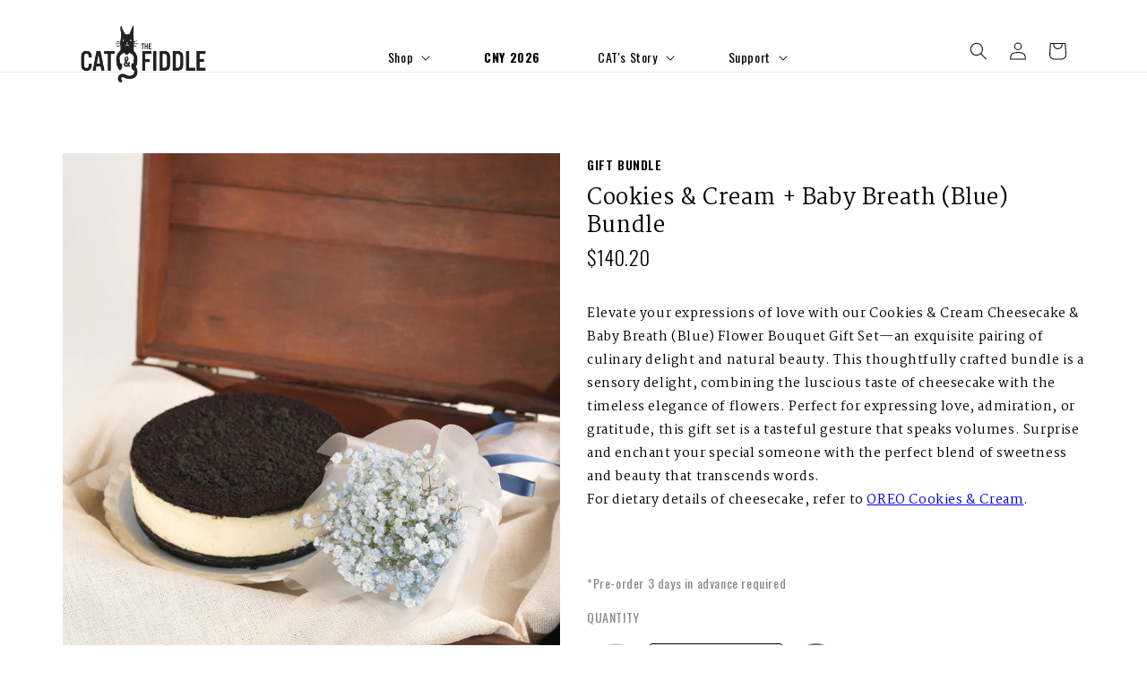

--- FILE ---
content_type: text/javascript; charset=utf-8
request_url: https://www.catandthefiddle.com/en-my/products/cookies-cream-baby-breath-blue-bundle-1.js
body_size: 761
content:
{"id":8862325408058,"title":"Cookies \u0026 Cream + Baby Breath (Blue) Bundle","handle":"cookies-cream-baby-breath-blue-bundle-1","description":"\u003cstyle type=\"text\/css\"\u003e\u003c!--\ntd {border: 1px solid #cccccc;}br {mso-data-placement:same-cell;}\n--\u003e\u003c\/style\u003e\n\u003cp\u003e\u003cspan data-sheets-root=\"1\" data-sheets-value='{\"1\":2,\"2\":\"Elevate your expressions of love with our Cookies \u0026amp; Cream Cheesecake \u0026amp; Baby Breath (Blue) Flower Bouquet Gift Set—an exquisite pairing of culinary delight and natural beauty. This thoughtfully crafted bundle is a sensory delight, combining the luscious taste of cheesecake with the timeless elegance of flowers. Perfect for expressing love, admiration, or gratitude, this gift set is a tasteful gesture that speaks volumes. Surprise and enchant your special someone with the perfect blend of sweetness and beauty that transcends words.\"}' data-sheets-userformat='{\"2\":829,\"3\":{\"1\":0},\"5\":{\"1\":[{\"1\":2,\"2\":0,\"5\":{\"1\":2,\"2\":0}},{\"1\":0,\"2\":0,\"3\":3},{\"1\":1,\"2\":0,\"4\":1}]},\"6\":{\"1\":[{\"1\":2,\"2\":0,\"5\":{\"1\":2,\"2\":0}},{\"1\":0,\"2\":0,\"3\":3},{\"1\":1,\"2\":0,\"4\":1}]},\"7\":{\"1\":[{\"1\":2,\"2\":0,\"5\":{\"1\":2,\"2\":0}},{\"1\":0,\"2\":0,\"3\":3},{\"1\":1,\"2\":0,\"4\":1}]},\"8\":{\"1\":[{\"1\":2,\"2\":0,\"5\":{\"1\":2,\"2\":0}},{\"1\":0,\"2\":0,\"3\":3},{\"1\":1,\"2\":0,\"4\":1}]},\"11\":4,\"12\":0}'\u003eElevate your expressions of love with our Cookies \u0026amp; Cream Cheesecake \u0026amp; Baby Breath (Blue) Flower Bouquet Gift Set—an exquisite pairing of culinary delight and natural beauty. This thoughtfully crafted bundle is a sensory delight, combining the luscious taste of cheesecake with the timeless elegance of flowers. Perfect for expressing love, admiration, or gratitude, this gift set is a tasteful gesture that speaks volumes. Surprise and enchant your special someone with the perfect blend of sweetness and beauty that transcends words.\u003c\/span\u003e\u003c\/p\u003e\n\u003cp\u003e\u003cspan data-sheets-root=\"1\" data-sheets-value='{\"1\":2,\"2\":\"Elevate your expressions of love with our Cookies \u0026amp; Cream Cheesecake \u0026amp; Baby Breath (Blue) Flower Bouquet Gift Set—an exquisite pairing of culinary delight and natural beauty. This thoughtfully crafted bundle is a sensory delight, combining the luscious taste of cheesecake with the timeless elegance of flowers. Perfect for expressing love, admiration, or gratitude, this gift set is a tasteful gesture that speaks volumes. Surprise and enchant your special someone with the perfect blend of sweetness and beauty that transcends words.\"}' data-sheets-userformat='{\"2\":829,\"3\":{\"1\":0},\"5\":{\"1\":[{\"1\":2,\"2\":0,\"5\":{\"1\":2,\"2\":0}},{\"1\":0,\"2\":0,\"3\":3},{\"1\":1,\"2\":0,\"4\":1}]},\"6\":{\"1\":[{\"1\":2,\"2\":0,\"5\":{\"1\":2,\"2\":0}},{\"1\":0,\"2\":0,\"3\":3},{\"1\":1,\"2\":0,\"4\":1}]},\"7\":{\"1\":[{\"1\":2,\"2\":0,\"5\":{\"1\":2,\"2\":0}},{\"1\":0,\"2\":0,\"3\":3},{\"1\":1,\"2\":0,\"4\":1}]},\"8\":{\"1\":[{\"1\":2,\"2\":0,\"5\":{\"1\":2,\"2\":0}},{\"1\":0,\"2\":0,\"3\":3},{\"1\":1,\"2\":0,\"4\":1}]},\"11\":4,\"12\":0}'\u003eFor dietary details of cheesecake, refer to \u003ca title=\"OREO® Cookies \u0026amp; Cream | Cat \u0026amp; the Fiddle\" href=\"https:\/\/www.catandthefiddle.com\/products\/oreo%C2%AE-cookies-cream\" target=\"_blank\"\u003eOREO Cookies \u0026amp; Cream\u003c\/a\u003e.\u003c\/span\u003e\u003c\/p\u003e\n\u003cp\u003e \u003c\/p\u003e","published_at":"2023-12-13T18:21:20+08:00","created_at":"2023-11-30T02:50:49+08:00","vendor":"GIFT BUNDLE","type":"C\/M\/E","tags":["3day","Categories_Gift Bundle","Product Type_Flowers","Product Type_Gifts \u0026 Flowers"],"price":14020,"price_min":14020,"price_max":14020,"available":false,"price_varies":false,"compare_at_price":null,"compare_at_price_min":0,"compare_at_price_max":0,"compare_at_price_varies":false,"variants":[{"id":47274216292666,"title":"Default Title","option1":"Default Title","option2":null,"option3":null,"sku":"B8","requires_shipping":true,"taxable":true,"featured_image":null,"available":false,"name":"Cookies \u0026 Cream + Baby Breath (Blue) Bundle","public_title":null,"options":["Default Title"],"price":14020,"weight":1000,"compare_at_price":null,"inventory_management":"shopify","barcode":null,"requires_selling_plan":false,"selling_plan_allocations":[]}],"images":["\/\/cdn.shopify.com\/s\/files\/1\/0665\/5167\/7242\/files\/cookies-and-cream-baby-breathe-blue.jpg?v=1701654988","\/\/cdn.shopify.com\/s\/files\/1\/0665\/5167\/7242\/files\/halalcertified_18c6768d-7ed7-4e7e-afe0-aaa04d0cc9ce.jpg?v=1706267141"],"featured_image":"\/\/cdn.shopify.com\/s\/files\/1\/0665\/5167\/7242\/files\/cookies-and-cream-baby-breathe-blue.jpg?v=1701654988","options":[{"name":"Title","position":1,"values":["Default Title"]}],"url":"\/en-my\/products\/cookies-cream-baby-breath-blue-bundle-1","media":[{"alt":null,"id":36168653766970,"position":1,"preview_image":{"aspect_ratio":0.8,"height":1125,"width":900,"src":"https:\/\/cdn.shopify.com\/s\/files\/1\/0665\/5167\/7242\/files\/cookies-and-cream-baby-breathe-blue.jpg?v=1701654988"},"aspect_ratio":0.8,"height":1125,"media_type":"image","src":"https:\/\/cdn.shopify.com\/s\/files\/1\/0665\/5167\/7242\/files\/cookies-and-cream-baby-breathe-blue.jpg?v=1701654988","width":900},{"alt":null,"id":36803033235770,"position":2,"preview_image":{"aspect_ratio":0.8,"height":1125,"width":900,"src":"https:\/\/cdn.shopify.com\/s\/files\/1\/0665\/5167\/7242\/files\/halalcertified_18c6768d-7ed7-4e7e-afe0-aaa04d0cc9ce.jpg?v=1706267141"},"aspect_ratio":0.8,"height":1125,"media_type":"image","src":"https:\/\/cdn.shopify.com\/s\/files\/1\/0665\/5167\/7242\/files\/halalcertified_18c6768d-7ed7-4e7e-afe0-aaa04d0cc9ce.jpg?v=1706267141","width":900}],"requires_selling_plan":false,"selling_plan_groups":[]}

--- FILE ---
content_type: image/svg+xml
request_url: https://cdn.jsdelivr.net/npm/country-flag-emoji-json@2.0.0/dist/images/MY.svg
body_size: -177
content:
<svg id="emoji" viewBox="0 0 72 72" xmlns="http://www.w3.org/2000/svg">
  <g id="color">
    <rect x="5" y="17" width="62" height="38" fill="#fff"/>
    <rect x="5" y="17" width="62" height="5" fill="#d22f27"/>
    <rect x="5" y="26" width="62" height="4" fill="#d22f27"/>
    <rect x="5" y="34" width="62" height="4" fill="#d22f27"/>
    <rect x="5" y="42" width="62" height="4" fill="#d22f27"/>
    <rect x="5" y="50" width="62" height="5" fill="#d22f27"/>
    <rect x="5" y="17" width="29" height="21" fill="#1e50a0"/>
    <g>
      <path fill="#f1b31c" stroke="#f1b31c" stroke-linecap="round" stroke-linejoin="round" d="M13.8446,27.5A6.2149,6.2149,0,0,1,19.25,21.6146,7.4868,7.4868,0,0,0,17.9527,21.5c-3.7018,0-6.7027,2.6863-6.7027,6s3.0009,6,6.7027,6a7.4868,7.4868,0,0,0,1.2973-.1146A6.2149,6.2149,0,0,1,13.8446,27.5Z"/>
      <polygon fill="#f1b31c" stroke="#f1b31c" stroke-linecap="round" stroke-linejoin="round" points="24.612 25.969 26.709 22.551 25.258 26.274 28.667 24.082 25.703 26.822 29.75 26.29 25.861 27.504 29.744 28.737 25.7 28.185 28.649 30.94 25.251 28.731 26.684 32.461 24.605 29.033 24.236 33 23.888 29.031 21.791 32.449 23.242 28.726 19.833 30.918 22.797 28.178 18.75 28.71 22.639 27.496 18.756 26.263 22.8 26.815 19.851 24.06 23.249 26.269 21.816 22.539 23.895 25.967 24.264 22 24.612 25.969"/>
    </g>
  </g>
  <g id="line">
    <rect x="5" y="17" width="62" height="38" fill="none" stroke="#000" stroke-linecap="round" stroke-linejoin="round" stroke-width="2"/>
  </g>
</svg>


--- FILE ---
content_type: text/javascript; charset=utf-8
request_url: https://isar-app.herokuapp.com/get_script/4fcf32fad44a11ed8c8e8ac0f3040a3a.js?shop=cat-the-fiddle-dev.myshopify.com
body_size: 924
content:
function SAR_loadScript(url, success) {
     var script = document.createElement('script');
     script.src = url;
     var head = document.getElementsByTagName('head')[0],
     done = false;
     head.appendChild(script);
     script.onload = script.onreadystatechange = function() {
        if (!done && (!this.readyState || this.readyState == 'loaded' || this.readyState == 'complete')) {
             done = true;
             success();
             script.onload = script.onreadystatechange = null;
             head.removeChild(script);
        }
    };
}

function SAR_onTimesUp() {
    if ('False' === 'True') {
        clearTimeout(window.effectiveAppsTimerId);
        document.onmousemove = null;
        document.onkeypress = null;
        Swal.fire({
            title: `You've been gone for a while`,
            type: 'info',
            html: `<p><span style="font-size: 18px;">Some things might have changed while you were not here. Click OK the refresh the page</span></p>`,
            showCloseButton: false,
            closeOnClickOutside: false,
            allowOutsideClick: false,
            showCancelButton: false,
            confirmButtonText: `OK`,
            confirmButtonColor: "#9DE0F6",
            width: "500px"
            }).then((result) => {
              location.reload();
            });
    }
    else {
        location.reload();
    }
}

function SAR_resetTimer() {
    clearTimeout(window.effectiveAppsTimerId);
    window.effectiveAppsTimerId = setTimeout(SAR_onTimesUp, 1800 * 1000)
}

function SAR_main() {
    console.log('%c------ Auto Price Update Pop Up by Effective Apps is Initializing ------', 'color: cyan');
    console.log('%c------ Contact us at support@effectify.co for help and questions about the app ------', 'color: cyan');
    if (window.SAR_SCRIPT_INJECTED === undefined) {
        window.SAR_SCRIPT_INJECTED = true;
        if ('1' === '1') {
            document.onmousemove = SAR_resetTimer;
            document.onkeypress = SAR_resetTimer;
            SAR_resetTimer();
        }
        else if ('1' === '2') {
            SAR_resetTimer();
        }
    }
}

SAR_loadScript('https://cdn.jsdelivr.net/npm/sweetalert2@8.18.6/dist/sweetalert2.all.min.js', SAR_main);

--- FILE ---
content_type: text/json
request_url: https://svc-3-usf.hotyon.com/search?q=&apiKey=f6f1c1f9-39d4-46b3-8290-2efe18070be4&locale=en&getProductDescription=0&skip=0&take=28&sort=bestselling
body_size: 47406
content:
{"data":{"query":"","totalCollections":0,"collections":null,"totalPages":0,"pages":null,"suggestions":null,"total":141,"items":[{"id":8148455358778,"productType":"C/M/E","title":"Lychee Rose Cheesecake","description":null,"collections":[439790731578,439896539450,440965660986,445213770042,461015515450,461836779834,463631876410,463859679546,472282890554,472339775802,475523416378,476078932282,476111143226,477725917498,478378393914,480650133818,485039440186,485778129210,491768512826,496008069434,500491190586,501836710202,504048255290,506037862714],"tags":["Categories_All Time Favourites","Categories_The Classics","Product Type_Cheesecake"],"urlName":"luscious-lychee-cheesecake","vendor":"The Emperor’s Romance","date":"2023-02-21T05:52:07.0000000Z","variants":[{"id":44540611035450,"sku":"FG00000061","barcode":"11035450","available":35,"price":55.9,"weight":900,"compareAtPrice":0,"imageIndex":-1,"options":[],"metafields":null,"flags":0}],"selectedVariantId":null,"images":[{"url":"//cdn.shopify.com/s/files/1/0665/5167/7242/files/Cat-and-the-Fiddle-Cheesecake-Lychee-Rose-Cover-Image.jpg?v=1745224267","alt":null,"width":600,"height":750},{"url":"//cdn.shopify.com/s/files/1/0665/5167/7242/files/Lychee_2.jpg?v=1745224267","alt":null,"width":600,"height":750},{"url":"//cdn.shopify.com/s/files/1/0665/5167/7242/files/Lychee_1.jpg?v=1751338396","alt":null,"width":600,"height":750},{"url":"//cdn.shopify.com/s/files/1/0665/5167/7242/files/Lychee_3.jpg?v=1745224267","alt":null,"width":600,"height":750},{"url":"//cdn.shopify.com/s/files/1/0665/5167/7242/files/WhatsApp_Image_2024-12-31_at_9.20.10_AM.jpg?v=1745224267","alt":null,"width":900,"height":1125},{"url":"//cdn.shopify.com/s/files/1/0665/5167/7242/files/halalcertified_fe3a4a9a-ea04-4eea-84dc-06b538f8fbde.jpg?v=1745224267","alt":null,"width":900,"height":1125}],"metafields":[{"key":"badge","value":"<div style='display:none' class='jdgm-prev-badge' data-average-rating='5.00' data-number-of-reviews='132' data-number-of-questions='0'> <span class='jdgm-prev-badge__stars' data-score='5.00' tabindex='0' aria-label='5.00 stars' role='button'> <span class='jdgm-star jdgm--on'></span><span class='jdgm-star jdgm--on'></span><span class='jdgm-star jdgm--on'></span><span class='jdgm-star jdgm--on'></span><span class='jdgm-star jdgm--on'></span> </span> <span class='jdgm-prev-badge__text'> 132 reviews </span> </div>","multiple":false,"valueType":"Text","namespace":"judgeme"},{"key":"widget","value":"<div class='jdgm-rev-widg' data-updated-at='2025-11-30T05:54:57Z' data-average-rating='5.00' data-number-of-reviews='132' data-number-of-questions='0' data-image-url='https://cdn.shopify.com/s/files/1/0665/5167/7242/files/Cat-and-the-Fiddle-Cheesecake-Lychee-Rose-Cover-Image.jpg?v=1745224267'> <style class='jdgm-temp-hiding-style'>.jdgm-rev-widg{ display: none }</style> <div class='jdgm-rev-widg__header'> <h2 class='jdgm-rev-widg__title'>Customer Reviews</h2>  <div class='jdgm-rev-widg__summary'> <div class='jdgm-rev-widg__summary-stars' aria-label='Average rating is 5.00 stars' role='img'> <span class='jdgm-star jdgm--on'></span><span class='jdgm-star jdgm--on'></span><span class='jdgm-star jdgm--on'></span><span class='jdgm-star jdgm--on'></span><span class='jdgm-star jdgm--on'></span> </div> <div class='jdgm-rev-widg__summary-text'>Based on 132 reviews</div> </div> <a style='display: none' href='#' class='jdgm-write-rev-link' role='button'>Write a review</a> <div class='jdgm-histogram jdgm-temp-hidden'>  <div class='jdgm-histogram__row' data-rating='5' data-frequency='132' data-percentage='100'>  <div class='jdgm-histogram__star' role='button' aria-label=\"100% (132) reviews with 5 star rating\"  tabindex='0' ><span class='jdgm-star jdgm--on'></span><span class='jdgm-star jdgm--on'></span><span class='jdgm-star jdgm--on'></span><span class='jdgm-star jdgm--on'></span><span class='jdgm-star jdgm--on'></span></div> <div class='jdgm-histogram__bar'> <div class='jdgm-histogram__bar-content' style='width: 100%;'> </div> </div> <div class='jdgm-histogram__percentage'>100%</div> <div class='jdgm-histogram__frequency'>(132)</div> </div>  <div class='jdgm-histogram__row' data-rating='4' data-frequency='0' data-percentage='0'>  <div class='jdgm-histogram__star' role='button' aria-label=\"0% (0) reviews with 4 star rating\"  tabindex='0' ><span class='jdgm-star jdgm--on'></span><span class='jdgm-star jdgm--on'></span><span class='jdgm-star jdgm--on'></span><span class='jdgm-star jdgm--on'></span><span class='jdgm-star jdgm--off'></span></div> <div class='jdgm-histogram__bar'> <div class='jdgm-histogram__bar-content' style='width: 0%;'> </div> </div> <div class='jdgm-histogram__percentage'>0%</div> <div class='jdgm-histogram__frequency'>(0)</div> </div>  <div class='jdgm-histogram__row' data-rating='3' data-frequency='0' data-percentage='0'>  <div class='jdgm-histogram__star' role='button' aria-label=\"0% (0) reviews with 3 star rating\"  tabindex='0' ><span class='jdgm-star jdgm--on'></span><span class='jdgm-star jdgm--on'></span><span class='jdgm-star jdgm--on'></span><span class='jdgm-star jdgm--off'></span><span class='jdgm-star jdgm--off'></span></div> <div class='jdgm-histogram__bar'> <div class='jdgm-histogram__bar-content' style='width: 0%;'> </div> </div> <div class='jdgm-histogram__percentage'>0%</div> <div class='jdgm-histogram__frequency'>(0)</div> </div>  <div class='jdgm-histogram__row' data-rating='2' data-frequency='0' data-percentage='0'>  <div class='jdgm-histogram__star' role='button' aria-label=\"0% (0) reviews with 2 star rating\"  tabindex='0' ><span class='jdgm-star jdgm--on'></span><span class='jdgm-star jdgm--on'></span><span class='jdgm-star jdgm--off'></span><span class='jdgm-star jdgm--off'></span><span class='jdgm-star jdgm--off'></span></div> <div class='jdgm-histogram__bar'> <div class='jdgm-histogram__bar-content' style='width: 0%;'> </div> </div> <div class='jdgm-histogram__percentage'>0%</div> <div class='jdgm-histogram__frequency'>(0)</div> </div>  <div class='jdgm-histogram__row' data-rating='1' data-frequency='0' data-percentage='0'>  <div class='jdgm-histogram__star' role='button' aria-label=\"0% (0) reviews with 1 star rating\"  tabindex='0' ><span class='jdgm-star jdgm--on'></span><span class='jdgm-star jdgm--off'></span><span class='jdgm-star jdgm--off'></span><span class='jdgm-star jdgm--off'></span><span class='jdgm-star jdgm--off'></span></div> <div class='jdgm-histogram__bar'> <div class='jdgm-histogram__bar-content' style='width: 0%;'> </div> </div> <div class='jdgm-histogram__percentage'>0%</div> <div class='jdgm-histogram__frequency'>(0)</div> </div>  <div class='jdgm-histogram__row jdgm-histogram__clear-filter' data-rating=null tabindex='0'></div> </div>     <div class='jdgm-rev-widg__sort-wrapper'></div> </div> <div class='jdgm-rev-widg__body'>  <div class='jdgm-rev-widg__reviews'><div class='jdgm-rev jdgm-divider-top' data-verified-buyer='true' data-review-id='6a495d40-8647-443a-badc-c1ed31fe8b09' data-review-language='' data-product-title='Lychee Rose Cheesecake' data-product-url='/products/luscious-lychee-cheesecake' data-thumb-up-count='0' data-thumb-down-count='0'> <div class='jdgm-rev__header'>  <div class='jdgm-rev__icon' > W </div>  <span class='jdgm-rev__rating' data-score='5' tabindex='0' aria-label='5 star review' role='img'> <span class='jdgm-star jdgm--on'></span><span class='jdgm-star jdgm--on'></span><span class='jdgm-star jdgm--on'></span><span class='jdgm-star jdgm--on'></span><span class='jdgm-star jdgm--on'></span> </span> <span class='jdgm-rev__timestamp jdgm-spinner' data-content='2025-11-30 05:49:47 UTC'></span>    <div class='jdgm-rev__br'></div> <span class='jdgm-rev__buyer-badge-wrapper'> <span class='jdgm-rev__buyer-badge'></span> </span> <span class='jdgm-rev__author-wrapper'> <span class='jdgm-rev__author'>WT</span> <span class='jdgm-rev__location' >  </span>  </span> </div> <div class='jdgm-rev__content'>  <div class='jdgm-rev__custom-form'>  </div> <b class='jdgm-rev__title'>Smells great, taste great</b> <div class='jdgm-rev__body'><p>Loved the fruity smell the moment we opened the box. Taste is perfect, not too sweet. Cake collection was very fast and smooth.</p></div> <div class='jdgm-rev__pics'>  </div> <div class='jdgm-rev__vids'>   </div> <div class='jdgm-rev__transparency-badge-wrapper'>  </div> </div> <div class='jdgm-rev__actions'> <div class='jdgm-rev__social'></div> <div class='jdgm-rev__votes'></div> </div> <div class='jdgm-rev__reply'>  </div> </div><div class='jdgm-rev jdgm-divider-top' data-verified-buyer='true' data-review-id='4f35e08f-46e2-408e-a98a-1d3402ce78ab' data-review-language='' data-product-title='Lychee Rose Cheesecake' data-product-url='/products/luscious-lychee-cheesecake' data-thumb-up-count='0' data-thumb-down-count='0'> <div class='jdgm-rev__header'>  <div class='jdgm-rev__icon' > N </div>  <span class='jdgm-rev__rating' data-score='5' tabindex='0' aria-label='5 star review' role='img'> <span class='jdgm-star jdgm--on'></span><span class='jdgm-star jdgm--on'></span><span class='jdgm-star jdgm--on'></span><span class='jdgm-star jdgm--on'></span><span class='jdgm-star jdgm--on'></span> </span> <span class='jdgm-rev__timestamp jdgm-spinner' data-content='2024-11-01 02:08:49 UTC'></span>    <div class='jdgm-rev__br'></div> <span class='jdgm-rev__buyer-badge-wrapper'> <span class='jdgm-rev__buyer-badge'></span> </span> <span class='jdgm-rev__author-wrapper'> <span class='jdgm-rev__author'>NHNoor</span> <span class='jdgm-rev__location' >  </span>  </span> </div> <div class='jdgm-rev__content'>  <div class='jdgm-rev__custom-form'>  </div> <b class='jdgm-rev__title'>Wonderful cheesecake</b> <div class='jdgm-rev__body'><p>This Lychee cheesecake cake is just so delicious. The rose, lightly sweet &amp; sour combination is lovely and it melts in the mouth! Wonderful!</p></div> <div class='jdgm-rev__pics'>  </div> <div class='jdgm-rev__vids'>   </div> <div class='jdgm-rev__transparency-badge-wrapper'>  </div> </div> <div class='jdgm-rev__actions'> <div class='jdgm-rev__social'></div> <div class='jdgm-rev__votes'></div> </div> <div class='jdgm-rev__reply'>  </div> </div><div class='jdgm-rev jdgm-divider-top' data-verified-buyer='true' data-review-id='4aa6ea6b-a692-4b38-bcab-afe85b4ce971' data-review-language='' data-product-title='Lychee Rose Cheesecake' data-product-url='/products/luscious-lychee-cheesecake' data-thumb-up-count='0' data-thumb-down-count='0'> <div class='jdgm-rev__header'>  <div class='jdgm-rev__icon' > A </div>  <span class='jdgm-rev__rating' data-score='5' tabindex='0' aria-label='5 star review' role='img'> <span class='jdgm-star jdgm--on'></span><span class='jdgm-star jdgm--on'></span><span class='jdgm-star jdgm--on'></span><span class='jdgm-star jdgm--on'></span><span class='jdgm-star jdgm--on'></span> </span> <span class='jdgm-rev__timestamp jdgm-spinner' data-content='2023-04-08 12:26:15 UTC'></span>    <div class='jdgm-rev__br'></div> <span class='jdgm-rev__buyer-badge-wrapper'> <span class='jdgm-rev__buyer-badge'></span> </span> <span class='jdgm-rev__author-wrapper'> <span class='jdgm-rev__author'>Anonymous</span> <span class='jdgm-rev__location' >  </span>  </span> </div> <div class='jdgm-rev__content'>  <div class='jdgm-rev__custom-form'>  </div> <b class='jdgm-rev__title'>lychee whole cake review</b> <div class='jdgm-rev__body'><p>well balance flavour and texture. love the appearance of the cake too! worth the buy, will come back again !</p></div> <div class='jdgm-rev__pics'>  </div> <div class='jdgm-rev__vids'>   </div> <div class='jdgm-rev__transparency-badge-wrapper'>  </div> </div> <div class='jdgm-rev__actions'> <div class='jdgm-rev__social'></div> <div class='jdgm-rev__votes'></div> </div> <div class='jdgm-rev__reply'>  </div> </div><div class='jdgm-rev jdgm-divider-top' data-verified-buyer='false' data-review-id='b0e54f8b-8772-408d-bc36-b6843624776d' data-review-language='' data-product-title='Lychee Rose Cheesecake' data-product-url='/products/luscious-lychee-cheesecake' data-thumb-up-count='0' data-thumb-down-count='0'> <div class='jdgm-rev__header'>  <div class='jdgm-rev__icon' > B </div>  <span class='jdgm-rev__rating' data-score='5' tabindex='0' aria-label='5 star review' role='img'> <span class='jdgm-star jdgm--on'></span><span class='jdgm-star jdgm--on'></span><span class='jdgm-star jdgm--on'></span><span class='jdgm-star jdgm--on'></span><span class='jdgm-star jdgm--on'></span> </span> <span class='jdgm-rev__timestamp jdgm-spinner' data-content='2022-11-11 09:00:00 UTC'></span>    <div class='jdgm-rev__br'></div> <span class='jdgm-rev__buyer-badge-wrapper'>  </span> <span class='jdgm-rev__author-wrapper'> <span class='jdgm-rev__author'>Beng Yan</span> <span class='jdgm-rev__location' >  </span>  </span> </div> <div class='jdgm-rev__content'>  <div class='jdgm-rev__custom-form'>  </div> <b class='jdgm-rev__title'></b> <div class='jdgm-rev__body'><p>Nice and refreshing. Balance sweet and tangy.</p></div> <div class='jdgm-rev__pics'>  </div> <div class='jdgm-rev__vids'>   </div> <div class='jdgm-rev__transparency-badge-wrapper'>  </div> </div> <div class='jdgm-rev__actions'> <div class='jdgm-rev__social'></div> <div class='jdgm-rev__votes'></div> </div> <div class='jdgm-rev__reply'>  </div> </div><div class='jdgm-rev jdgm-divider-top' data-verified-buyer='false' data-review-id='1adbd0ba-9e47-4a6a-bbcc-ba093618140a' data-review-language='' data-product-title='Lychee Rose Cheesecake' data-product-url='/products/luscious-lychee-cheesecake' data-thumb-up-count='0' data-thumb-down-count='0'> <div class='jdgm-rev__header'>  <div class='jdgm-rev__icon' > A </div>  <span class='jdgm-rev__rating' data-score='5' tabindex='0' aria-label='5 star review' role='img'> <span class='jdgm-star jdgm--on'></span><span class='jdgm-star jdgm--on'></span><span class='jdgm-star jdgm--on'></span><span class='jdgm-star jdgm--on'></span><span class='jdgm-star jdgm--on'></span> </span> <span class='jdgm-rev__timestamp jdgm-spinner' data-content='2022-10-29 16:00:00 UTC'></span>    <div class='jdgm-rev__br'></div> <span class='jdgm-rev__buyer-badge-wrapper'>  </span> <span class='jdgm-rev__author-wrapper'> <span class='jdgm-rev__author'>Anonymous</span> <span class='jdgm-rev__location' >  </span>  </span> </div> <div class='jdgm-rev__content'>  <div class='jdgm-rev__custom-form'>  </div> <b class='jdgm-rev__title'></b> <div class='jdgm-rev__body'><p>This is another favorite besides Tiramisu.</p></div> <div class='jdgm-rev__pics'>  </div> <div class='jdgm-rev__vids'>   </div> <div class='jdgm-rev__transparency-badge-wrapper'>  </div> </div> <div class='jdgm-rev__actions'> <div class='jdgm-rev__social'></div> <div class='jdgm-rev__votes'></div> </div> <div class='jdgm-rev__reply'>  </div> </div></div> <div class='jdgm-paginate' data-per-page='5' data-url='https://api.judge.me/reviews/reviews_for_widget' ><a class='jdgm-paginate__page jdgm-curt' data-page='1' aria-label='Page 1' tabindex='0'  role='button'>1</a><a class='jdgm-paginate__page ' data-page='2' aria-label='Page 2' tabindex='0'  role='button'>2</a><a class='jdgm-paginate__page ' data-page='3' aria-label='Page 3' tabindex='0'  role='button'>3</a><a class='jdgm-paginate__page jdgm-paginate__next-page' data-page='2' aria-label='Page 2' tabindex='0' rel='next' role='button'></a><a class='jdgm-paginate__page jdgm-paginate__last-page' data-page='27' aria-label='Page 27' tabindex='0'  role='button'></a></div>  </div> <div class='jdgm-rev-widg__paginate-spinner-wrapper'> <div class='jdgm-spinner'></div> </div> </div>","multiple":false,"valueType":"Text","namespace":"judgeme"},{"key":"rating","value":"{\"scale_min\":\"1.0\",\"scale_max\":\"5.0\",\"value\":\"5.0\"}","multiple":false,"valueType":"Rating","namespace":"reviews"},{"key":"rating_count","value":"132","multiple":false,"valueType":"Integer","namespace":"reviews"},{"key":"review_snippet_widget","value":"<div class='jdgm-widget jdgm-review-snippet-widget'> <style>\n        .jdgm-review-snippet-widget{position:relative}.jdgm-review-snippet-widget:hover{cursor:pointer}@media only screen and (max-width: 767px){.jdgm-review-snippet-widget .jdgm-rev-snippet-widget__cards-container{left:unset;right:unset}}.jdgm-review-snippet-widget .jdgm-rev-snippet-card{background:#fff}.jdgm-review-snippet-widget .jdgm-star{color:#399}.jdgm-review-snippet-widget .jdgm-rev-snippet-card{border-radius:8px;background:#fff}.jdgm-review-snippet-widget .jdgm-rev-snippet-card__rev-prod-wrapper{border-radius:8px}.jdgm-review-snippet-widget .jdgm-rev-snippet-card__rev-content-wrapper{max-width:360px}.jdgm-review-snippet-widget .jdgm-rev-snippet-widget__prev-btn,.jdgm-review-snippet-widget .jdgm-rev-snippet-widget__next-btn{border-radius:50%;background:#fff}.jdgm-review-snippet-widget .jdgm-rev-snippet-widget__prev-btn>svg,.jdgm-review-snippet-widget .jdgm-rev-snippet-widget__next-btn>svg{fill:#000}.jdgm-review-snippet-widget .jdgm-rev-snippet-widget__prev-btn{left:0;top:40%}.jdgm-review-snippet-widget .jdgm-rev-snippet-widget__next-btn{right:0;top:40%}.jdgm-full-rev-modal.review-snippet-widget .jm-mfp-content{border-radius:8px}.jdgm-full-rev-modal.review-snippet-widget .jdgm-full-rev__icon{border-radius:8px}.jdgm-full-rev-modal.review-snippet-widget .jdgm-full-rev[data-verified-buyer=\"true\"] .jdgm-full-rev__icon::after{border-radius:8px}.jdgm-full-rev-modal.review-snippet-widget .jdgm-rev__buyer-badge{border-radius:calc( 8px / 2 )}.jdgm-full-rev-modal.review-snippet-widget .jdgm-full-rev__pic-img{border-radius:8px}.jdgm-full-rev-modal.review-snippet-widget .jdgm-full-rev__reply{border-radius:8px}.jdgm-full-rev-modal.review-snippet-widget .jdgm-full-rev__replier::before{content:'catandthefiddle.com'}.jdgm-full-rev-modal.review-snippet-widget .jdgm-full-rev__product-button{border-radius:calc( 8px * 6 )}\n\n    </style>   <i class=\"jdgm-rev-snippet-widget__prev-btn\" style='display: none;'> <svg xmlns=\"http://www.w3.org/2000/svg\" height=\"12\" viewBox=\"0 0 8 12\" width=\"8\" fill=\"#000\"><path d=\"M3.09961 6.00005L6.99961 9.90005C7.18294 10.0834 7.27461 10.3167 7.27461 10.6C7.27461 10.8834 7.18294 11.1167 6.99961 11.3C6.81628 11.4834 6.58294 11.575 6.29961 11.575C6.01628 11.575 5.78294 11.4834 5.59961 11.3L0.999609 6.70005C0.899609 6.60005 0.828776 6.49172 0.787109 6.37505C0.745443 6.25838 0.724609 6.13338 0.724609 6.00005C0.724609 5.86672 0.745443 5.74172 0.787109 5.62505C0.828776 5.50838 0.899609 5.40005 0.999609 5.30005L5.59961 0.700049C5.78294 0.516715 6.01628 0.425049 6.29961 0.425049C6.58294 0.425049 6.81628 0.516715 6.99961 0.700049C7.18294 0.883382 7.27461 1.11672 7.27461 1.40005C7.27461 1.68338 7.18294 1.91672 6.99961 2.10005L3.09961 6.00005Z\"/></svg> </i> <i class=\"jdgm-rev-snippet-widget__next-btn\" style='display: none;'> <svg xmlns=\"http://www.w3.org/2000/svg\" height=\"12\" viewBox=\"0 0 8 12\" width=\"8\" fill=\"#000\"><path d=\"M4.89961 6.00005L0.999609 2.10005C0.816276 1.91672 0.724609 1.68338 0.724609 1.40005C0.724609 1.11672 0.816276 0.883382 0.999609 0.700049C1.18294 0.516715 1.41628 0.425049 1.69961 0.425049C1.98294 0.425049 2.21628 0.516715 2.39961 0.700049L6.99961 5.30005C7.09961 5.40005 7.17044 5.50838 7.21211 5.62505C7.25378 5.74172 7.27461 5.86672 7.27461 6.00005C7.27461 6.13338 7.25378 6.25838 7.21211 6.37505C7.17044 6.49172 7.09961 6.60005 6.99961 6.70005L2.39961 11.3C2.21628 11.4834 1.98294 11.575 1.69961 11.575C1.41628 11.575 1.18294 11.4834 0.999609 11.3C0.816276 11.1167 0.724609 10.8834 0.724609 10.6C0.724609 10.3167 0.816276 10.0834 0.999609 9.90005L4.89961 6.00005Z\"/></svg> </i> <div style=\"overflow: hidden;\"> <div class='jdgm-rev-snippet-widget__cards-container'> <div class='jdgm-rev-snippet-card' data-review-id='4aa6ea6b-a692-4b38-bcab-afe85b4ce971' style='display: none;'> <div class=\"jdgm-rev-snippet-card__rev-prod-wrapper\">  <a class='jdgm-rev-snippet-card__rev-content-wrapper jdgm-rev-snippet-card__full-review-link' style='text-decoration: none; color: inherit;padding: 0 34px;' role='button' data-review-id='4aa6ea6b-a692-4b38-bcab-afe85b4ce971'> <div class='jdgm-rev-snippet-card__rev-header'> <div class='jdgm-rev-snippet-card__rev-rating' aria-label='5 stars' role='img'> <span class='jdgm-star jdgm--on'></span><span class='jdgm-star jdgm--on'></span><span class='jdgm-star jdgm--on'></span><span class='jdgm-star jdgm--on'></span><span class='jdgm-star jdgm--on'></span> </div> <div class='jdgm-rev-snippet-card__reviewer'> Anonymous </div> </div> <div class='jdgm-rev-snippet-card__rev-content'> <span class='jdgm-rev-snippet-card__rev-body'> <p>well balance flavour and texture. love the appearance of the cake too! worth the buy, will come back again !</p> </span> </div> </a> </div> </div><div class='jdgm-rev-snippet-card' data-review-id='b0e54f8b-8772-408d-bc36-b6843624776d' style='display: none;'> <div class=\"jdgm-rev-snippet-card__rev-prod-wrapper\">  <a class='jdgm-rev-snippet-card__rev-content-wrapper jdgm-rev-snippet-card__full-review-link' style='text-decoration: none; color: inherit;padding: 0 34px;' role='button' data-review-id='b0e54f8b-8772-408d-bc36-b6843624776d'> <div class='jdgm-rev-snippet-card__rev-header'> <div class='jdgm-rev-snippet-card__rev-rating' aria-label='5 stars' role='img'> <span class='jdgm-star jdgm--on'></span><span class='jdgm-star jdgm--on'></span><span class='jdgm-star jdgm--on'></span><span class='jdgm-star jdgm--on'></span><span class='jdgm-star jdgm--on'></span> </div> <div class='jdgm-rev-snippet-card__reviewer'> Beng Yan </div> </div> <div class='jdgm-rev-snippet-card__rev-content'> <span class='jdgm-rev-snippet-card__rev-body'> <p>Nice and refreshing. Balance sweet and tangy.</p> </span> </div> </a> </div> </div><div class='jdgm-rev-snippet-card' data-review-id='1adbd0ba-9e47-4a6a-bbcc-ba093618140a' style='display: none;'> <div class=\"jdgm-rev-snippet-card__rev-prod-wrapper\">  <a class='jdgm-rev-snippet-card__rev-content-wrapper jdgm-rev-snippet-card__full-review-link' style='text-decoration: none; color: inherit;padding: 0 34px;' role='button' data-review-id='1adbd0ba-9e47-4a6a-bbcc-ba093618140a'> <div class='jdgm-rev-snippet-card__rev-header'> <div class='jdgm-rev-snippet-card__rev-rating' aria-label='5 stars' role='img'> <span class='jdgm-star jdgm--on'></span><span class='jdgm-star jdgm--on'></span><span class='jdgm-star jdgm--on'></span><span class='jdgm-star jdgm--on'></span><span class='jdgm-star jdgm--on'></span> </div> <div class='jdgm-rev-snippet-card__reviewer'> Anonymous </div> </div> <div class='jdgm-rev-snippet-card__rev-content'> <span class='jdgm-rev-snippet-card__rev-body'> <p>This is another favorite besides Tiramisu.</p> </span> </div> </a> </div> </div><div class='jdgm-rev-snippet-card' data-review-id='55385272-422b-4855-a337-3b50658669cc' style='display: none;'> <div class=\"jdgm-rev-snippet-card__rev-prod-wrapper\">  <a class='jdgm-rev-snippet-card__rev-content-wrapper jdgm-rev-snippet-card__full-review-link' style='text-decoration: none; color: inherit;padding: 0 34px;' role='button' data-review-id='55385272-422b-4855-a337-3b50658669cc'> <div class='jdgm-rev-snippet-card__rev-header'> <div class='jdgm-rev-snippet-card__rev-rating' aria-label='5 stars' role='img'> <span class='jdgm-star jdgm--on'></span><span class='jdgm-star jdgm--on'></span><span class='jdgm-star jdgm--on'></span><span class='jdgm-star jdgm--on'></span><span class='jdgm-star jdgm--on'></span> </div> <div class='jdgm-rev-snippet-card__reviewer'> Josh </div> </div> <div class='jdgm-rev-snippet-card__rev-content'> <span class='jdgm-rev-snippet-card__rev-body'> <p>My mum likes the Lychee cheesecake as it's not too sweet yet has the fragrant Lychee taste</p> </span> </div> </a> </div> </div><div class='jdgm-rev-snippet-card' data-review-id='fa95a21c-f865-4714-883b-84cb9864742d' style='display: none;'> <div class=\"jdgm-rev-snippet-card__rev-prod-wrapper\">  <a class='jdgm-rev-snippet-card__rev-content-wrapper jdgm-rev-snippet-card__full-review-link' style='text-decoration: none; color: inherit;padding: 0 34px;' role='button' data-review-id='fa95a21c-f865-4714-883b-84cb9864742d'> <div class='jdgm-rev-snippet-card__rev-header'> <div class='jdgm-rev-snippet-card__rev-rating' aria-label='5 stars' role='img'> <span class='jdgm-star jdgm--on'></span><span class='jdgm-star jdgm--on'></span><span class='jdgm-star jdgm--on'></span><span class='jdgm-star jdgm--on'></span><span class='jdgm-star jdgm--on'></span> </div> <div class='jdgm-rev-snippet-card__reviewer'> Gaven </div> </div> <div class='jdgm-rev-snippet-card__rev-content'> <span class='jdgm-rev-snippet-card__rev-body'> <p>One of our favorite C&amp;F cheesecake and it never fails to satisfy our craving! Standard maintains even though our last taste was more than 1 year ago! Will be back for more other flavors which we have not tried before.</p> </span> </div> </a> </div> </div> </div> </div> </div>","multiple":false,"valueType":"Text","namespace":"judgeme"}],"options":[],"review":5,"reviewCount":132,"extra":null},{"id":8148289913146,"productType":"C/M/E","title":"Classic New York Cheesecake","description":null,"collections":[439790731578,439896539450,440965660986,445213770042,461015515450,461836779834,463012888890,463631876410,468582203706,472339775802,475189150010,475440316730,475523416378,475665891642,476078932282,477290627386,477725917498,478378393914,480650133818,485039440186,485778129210,491768480058,496008069434,500491190586,501836710202,504048255290,506037862714,508011118906,508112273722,521221538106],"tags":["Categories_All Time Favourites","Categories_Fully Baked","Categories_The Classics","Product Type_Cheesecake","nov-cakes"],"urlName":"classic-new-york-cheesecake","vendor":"Over The Moon","date":"2023-02-21T04:21:26.0000000Z","variants":[{"id":44540428353850,"sku":"FG00000017","barcode":"28353850","available":230,"price":45.9,"weight":900,"compareAtPrice":0,"imageIndex":-1,"options":[],"metafields":null,"flags":0}],"selectedVariantId":null,"images":[{"url":"//cdn.shopify.com/s/files/1/0665/5167/7242/files/Cat-and-the-Fiddle-2023-Cheesecake-Delivery-Over-the-Moon-Classic-New-York-Black-BG_jpg.jpg?v=1763654462","alt":null,"width":3376,"height":4220},{"url":"//cdn.shopify.com/s/files/1/0665/5167/7242/products/Cat-and-the-Fiddle-2023-Cheesecake-Delivery-Over-the-Moon-Classic-New-York-Lifestyle-1.jpg?v=1763654462","alt":null,"width":2864,"height":3581},{"url":"//cdn.shopify.com/s/files/1/0665/5167/7242/files/classicnewyork.jpg?v=1763654462","alt":null,"width":900,"height":1125},{"url":"//cdn.shopify.com/s/files/1/0665/5167/7242/files/halalcertified_c8db0131-b1c4-4648-9d33-e091ae070681.jpg?v=1763654462","alt":null,"width":900,"height":1125}],"metafields":[{"key":"badge","value":"<div style='display:none' class='jdgm-prev-badge' data-average-rating='5.00' data-number-of-reviews='705' data-number-of-questions='0'> <span class='jdgm-prev-badge__stars' data-score='5.00' tabindex='0' aria-label='5.00 stars' role='button'> <span class='jdgm-star jdgm--on'></span><span class='jdgm-star jdgm--on'></span><span class='jdgm-star jdgm--on'></span><span class='jdgm-star jdgm--on'></span><span class='jdgm-star jdgm--on'></span> </span> <span class='jdgm-prev-badge__text'> 705 reviews </span> </div>","multiple":false,"valueType":"Text","namespace":"judgeme"},{"key":"widget","value":"<div class='jdgm-rev-widg' data-updated-at='2026-01-12T04:00:36Z' data-average-rating='5.00' data-number-of-reviews='705' data-number-of-questions='0' data-image-url='https://cdn.shopify.com/s/files/1/0665/5167/7242/files/Cat-and-the-Fiddle-2023-Cheesecake-Delivery-Over-the-Moon-Classic-New-York-Black-BG_jpg.jpg?v=1763654462'> <style class='jdgm-temp-hiding-style'>.jdgm-rev-widg{ display: none }</style> <div class='jdgm-rev-widg__header'> <h2 class='jdgm-rev-widg__title'>Customer Reviews</h2>  <div class='jdgm-rev-widg__summary'> <div class='jdgm-rev-widg__summary-stars' aria-label='Average rating is 5.00 stars' role='img'> <span class='jdgm-star jdgm--on'></span><span class='jdgm-star jdgm--on'></span><span class='jdgm-star jdgm--on'></span><span class='jdgm-star jdgm--on'></span><span class='jdgm-star jdgm--on'></span> </div> <div class='jdgm-rev-widg__summary-text'>Based on 705 reviews</div> </div> <a style='display: none' href='#' class='jdgm-write-rev-link' role='button'>Write a review</a> <div class='jdgm-histogram jdgm-temp-hidden'>  <div class='jdgm-histogram__row' data-rating='5' data-frequency='702' data-percentage='100'>  <div class='jdgm-histogram__star' role='button' aria-label=\"100% (702) reviews with 5 star rating\"  tabindex='0' ><span class='jdgm-star jdgm--on'></span><span class='jdgm-star jdgm--on'></span><span class='jdgm-star jdgm--on'></span><span class='jdgm-star jdgm--on'></span><span class='jdgm-star jdgm--on'></span></div> <div class='jdgm-histogram__bar'> <div class='jdgm-histogram__bar-content' style='width: 100%;'> </div> </div> <div class='jdgm-histogram__percentage'>100%</div> <div class='jdgm-histogram__frequency'>(702)</div> </div>  <div class='jdgm-histogram__row' data-rating='4' data-frequency='3' data-percentage='0'>  <div class='jdgm-histogram__star' role='button' aria-label=\"0% (3) reviews with 4 star rating\"  tabindex='0' ><span class='jdgm-star jdgm--on'></span><span class='jdgm-star jdgm--on'></span><span class='jdgm-star jdgm--on'></span><span class='jdgm-star jdgm--on'></span><span class='jdgm-star jdgm--off'></span></div> <div class='jdgm-histogram__bar'> <div class='jdgm-histogram__bar-content' style='width: 0%;'> </div> </div> <div class='jdgm-histogram__percentage'>0%</div> <div class='jdgm-histogram__frequency'>(3)</div> </div>  <div class='jdgm-histogram__row' data-rating='3' data-frequency='0' data-percentage='0'>  <div class='jdgm-histogram__star' role='button' aria-label=\"0% (0) reviews with 3 star rating\"  tabindex='0' ><span class='jdgm-star jdgm--on'></span><span class='jdgm-star jdgm--on'></span><span class='jdgm-star jdgm--on'></span><span class='jdgm-star jdgm--off'></span><span class='jdgm-star jdgm--off'></span></div> <div class='jdgm-histogram__bar'> <div class='jdgm-histogram__bar-content' style='width: 0%;'> </div> </div> <div class='jdgm-histogram__percentage'>0%</div> <div class='jdgm-histogram__frequency'>(0)</div> </div>  <div class='jdgm-histogram__row' data-rating='2' data-frequency='0' data-percentage='0'>  <div class='jdgm-histogram__star' role='button' aria-label=\"0% (0) reviews with 2 star rating\"  tabindex='0' ><span class='jdgm-star jdgm--on'></span><span class='jdgm-star jdgm--on'></span><span class='jdgm-star jdgm--off'></span><span class='jdgm-star jdgm--off'></span><span class='jdgm-star jdgm--off'></span></div> <div class='jdgm-histogram__bar'> <div class='jdgm-histogram__bar-content' style='width: 0%;'> </div> </div> <div class='jdgm-histogram__percentage'>0%</div> <div class='jdgm-histogram__frequency'>(0)</div> </div>  <div class='jdgm-histogram__row' data-rating='1' data-frequency='0' data-percentage='0'>  <div class='jdgm-histogram__star' role='button' aria-label=\"0% (0) reviews with 1 star rating\"  tabindex='0' ><span class='jdgm-star jdgm--on'></span><span class='jdgm-star jdgm--off'></span><span class='jdgm-star jdgm--off'></span><span class='jdgm-star jdgm--off'></span><span class='jdgm-star jdgm--off'></span></div> <div class='jdgm-histogram__bar'> <div class='jdgm-histogram__bar-content' style='width: 0%;'> </div> </div> <div class='jdgm-histogram__percentage'>0%</div> <div class='jdgm-histogram__frequency'>(0)</div> </div>  <div class='jdgm-histogram__row jdgm-histogram__clear-filter' data-rating=null tabindex='0'></div> </div>     <div class='jdgm-rev-widg__sort-wrapper'></div> </div> <div class='jdgm-rev-widg__body'>  <div class='jdgm-rev-widg__reviews'><div class='jdgm-rev jdgm-divider-top' data-verified-buyer='true' data-review-id='180caa2b-afbc-4f01-b6be-4697740a1714' data-review-language='' data-product-title='Classic New York Cheesecake' data-product-url='/products/classic-new-york-cheesecake' data-thumb-up-count='0' data-thumb-down-count='0'> <div class='jdgm-rev__header'>  <div class='jdgm-rev__icon' > P </div>  <span class='jdgm-rev__rating' data-score='5' tabindex='0' aria-label='5 star review' role='img'> <span class='jdgm-star jdgm--on'></span><span class='jdgm-star jdgm--on'></span><span class='jdgm-star jdgm--on'></span><span class='jdgm-star jdgm--on'></span><span class='jdgm-star jdgm--on'></span> </span> <span class='jdgm-rev__timestamp jdgm-spinner' data-content='2026-01-12 03:53:12 UTC'></span>    <div class='jdgm-rev__br'></div> <span class='jdgm-rev__buyer-badge-wrapper'> <span class='jdgm-rev__buyer-badge'></span> </span> <span class='jdgm-rev__author-wrapper'> <span class='jdgm-rev__author'>Pico5973</span> <span class='jdgm-rev__location' >  </span>  </span> </div> <div class='jdgm-rev__content'>  <div class='jdgm-rev__custom-form'>  </div> <b class='jdgm-rev__title'>Classic New York Cheesecake</b> <div class='jdgm-rev__body'><p>Never disappoint with the classic taste. But always has issue to estimate the timing to thaw and serve. Pretty hard to cut</p></div> <div class='jdgm-rev__pics'>  </div> <div class='jdgm-rev__vids'>   </div> <div class='jdgm-rev__transparency-badge-wrapper'>  <div class='jdgm-rev__transparency-badge' data-badge-type=review_collected_from_store_visitor></div>  </div> </div> <div class='jdgm-rev__actions'> <div class='jdgm-rev__social'></div> <div class='jdgm-rev__votes'></div> </div> <div class='jdgm-rev__reply'>  </div> </div><div class='jdgm-rev jdgm-divider-top' data-verified-buyer='true' data-review-id='e48b330b-14c8-4a7a-b55c-f1fbc636e082' data-review-language='' data-product-title='Classic New York Cheesecake' data-product-url='/products/classic-new-york-cheesecake' data-thumb-up-count='0' data-thumb-down-count='0'> <div class='jdgm-rev__header'>  <div class='jdgm-rev__icon' > A </div>  <span class='jdgm-rev__rating' data-score='5' tabindex='0' aria-label='5 star review' role='img'> <span class='jdgm-star jdgm--on'></span><span class='jdgm-star jdgm--on'></span><span class='jdgm-star jdgm--on'></span><span class='jdgm-star jdgm--on'></span><span class='jdgm-star jdgm--on'></span> </span> <span class='jdgm-rev__timestamp jdgm-spinner' data-content='2026-01-01 08:18:17 UTC'></span>    <div class='jdgm-rev__br'></div> <span class='jdgm-rev__buyer-badge-wrapper'> <span class='jdgm-rev__buyer-badge'></span> </span> <span class='jdgm-rev__author-wrapper'> <span class='jdgm-rev__author'>Ann</span> <span class='jdgm-rev__location' >  </span>  </span> </div> <div class='jdgm-rev__content'>  <div class='jdgm-rev__custom-form'>  </div> <b class='jdgm-rev__title'>My favourite cheese cake!</b> <div class='jdgm-rev__body'><p>Will always come back to this cheese cake to satisfy my occassional cheesecake craving.</p></div> <div class='jdgm-rev__pics'>  </div> <div class='jdgm-rev__vids'>   </div> <div class='jdgm-rev__transparency-badge-wrapper'>  <div class='jdgm-rev__transparency-badge' data-badge-type=review_collected_from_store_visitor></div>  </div> </div> <div class='jdgm-rev__actions'> <div class='jdgm-rev__social'></div> <div class='jdgm-rev__votes'></div> </div> <div class='jdgm-rev__reply'>  </div> </div><div class='jdgm-rev jdgm-divider-top' data-verified-buyer='true' data-review-id='d666af5b-0218-477d-875e-869b3bec693c' data-review-language='' data-product-title='Classic New York Cheesecake' data-product-url='/products/classic-new-york-cheesecake' data-thumb-up-count='0' data-thumb-down-count='0'> <div class='jdgm-rev__header'>  <div class='jdgm-rev__icon' > S </div>  <span class='jdgm-rev__rating' data-score='5' tabindex='0' aria-label='5 star review' role='img'> <span class='jdgm-star jdgm--on'></span><span class='jdgm-star jdgm--on'></span><span class='jdgm-star jdgm--on'></span><span class='jdgm-star jdgm--on'></span><span class='jdgm-star jdgm--on'></span> </span> <span class='jdgm-rev__timestamp jdgm-spinner' data-content='2025-12-23 13:36:42 UTC'></span>    <div class='jdgm-rev__br'></div> <span class='jdgm-rev__buyer-badge-wrapper'> <span class='jdgm-rev__buyer-badge'></span> </span> <span class='jdgm-rev__author-wrapper'> <span class='jdgm-rev__author'>Sim</span> <span class='jdgm-rev__location' >  </span>  </span> </div> <div class='jdgm-rev__content'>  <div class='jdgm-rev__custom-form'>  </div> <b class='jdgm-rev__title'>Absolutely worth every bite!</b> <div class='jdgm-rev__body'><p>Absolutely worth every bite! The Classic New York Cheesecake is one of my family favourite, a good buy that I’d recommend to anyone who loves cheesecake!</p></div> <div class='jdgm-rev__pics'>  </div> <div class='jdgm-rev__vids'>   </div> <div class='jdgm-rev__transparency-badge-wrapper'>  <div class='jdgm-rev__transparency-badge' data-badge-type=review_collected_from_store_visitor></div>  </div> </div> <div class='jdgm-rev__actions'> <div class='jdgm-rev__social'></div> <div class='jdgm-rev__votes'></div> </div> <div class='jdgm-rev__reply'>  </div> </div><div class='jdgm-rev jdgm-divider-top' data-verified-buyer='true' data-review-id='b9b0dd29-eb45-4ffe-a65a-e8783b246039' data-review-language='' data-product-title='Classic New York Cheesecake' data-product-url='/products/classic-new-york-cheesecake' data-thumb-up-count='0' data-thumb-down-count='0'> <div class='jdgm-rev__header'>  <div class='jdgm-rev__icon' > C </div>  <span class='jdgm-rev__rating' data-score='5' tabindex='0' aria-label='5 star review' role='img'> <span class='jdgm-star jdgm--on'></span><span class='jdgm-star jdgm--on'></span><span class='jdgm-star jdgm--on'></span><span class='jdgm-star jdgm--on'></span><span class='jdgm-star jdgm--on'></span> </span> <span class='jdgm-rev__timestamp jdgm-spinner' data-content='2025-12-04 16:16:44 UTC'></span>    <div class='jdgm-rev__br'></div> <span class='jdgm-rev__buyer-badge-wrapper'> <span class='jdgm-rev__buyer-badge'></span> </span> <span class='jdgm-rev__author-wrapper'> <span class='jdgm-rev__author'>Chan</span> <span class='jdgm-rev__location' >  </span>  </span> </div> <div class='jdgm-rev__content'>  <div class='jdgm-rev__custom-form'>  </div> <b class='jdgm-rev__title'>Amazing flavour</b> <div class='jdgm-rev__body'><p>The classic New York Cheesecake was our favourite. It was dense and creamy. You could taste the sweetness and creaminess the cake but also well balanced with the biscuit base.</p></div> <div class='jdgm-rev__pics'>  </div> <div class='jdgm-rev__vids'>   </div> <div class='jdgm-rev__transparency-badge-wrapper'>  <div class='jdgm-rev__transparency-badge' data-badge-type=review_collected_from_store_visitor></div>  </div> </div> <div class='jdgm-rev__actions'> <div class='jdgm-rev__social'></div> <div class='jdgm-rev__votes'></div> </div> <div class='jdgm-rev__reply'>  </div> </div><div class='jdgm-rev jdgm-divider-top' data-verified-buyer='true' data-review-id='deb73cba-9a9c-4b03-9c9b-42e879aed567' data-review-language='' data-product-title='Classic New York Cheesecake' data-product-url='/products/classic-new-york-cheesecake' data-thumb-up-count='0' data-thumb-down-count='0'> <div class='jdgm-rev__header'>  <div class='jdgm-rev__icon' > J </div>  <span class='jdgm-rev__rating' data-score='4' tabindex='0' aria-label='4 star review' role='img'> <span class='jdgm-star jdgm--on'></span><span class='jdgm-star jdgm--on'></span><span class='jdgm-star jdgm--on'></span><span class='jdgm-star jdgm--on'></span><span class='jdgm-star jdgm--off'></span> </span> <span class='jdgm-rev__timestamp jdgm-spinner' data-content='2025-12-04 14:52:21 UTC'></span>    <div class='jdgm-rev__br'></div> <span class='jdgm-rev__buyer-badge-wrapper'> <span class='jdgm-rev__buyer-badge'></span> </span> <span class='jdgm-rev__author-wrapper'> <span class='jdgm-rev__author'>John</span> <span class='jdgm-rev__location' >  </span>  </span> </div> <div class='jdgm-rev__content'>  <div class='jdgm-rev__custom-form'>  </div> <b class='jdgm-rev__title'>Cheese cake</b> <div class='jdgm-rev__body'><p>Not bad.</p></div> <div class='jdgm-rev__pics'>  </div> <div class='jdgm-rev__vids'>   </div> <div class='jdgm-rev__transparency-badge-wrapper'>  <div class='jdgm-rev__transparency-badge' data-badge-type=review_collected_from_store_visitor></div>  </div> </div> <div class='jdgm-rev__actions'> <div class='jdgm-rev__social'></div> <div class='jdgm-rev__votes'></div> </div> <div class='jdgm-rev__reply'>  </div> </div></div> <div class='jdgm-paginate' data-per-page='5' data-url='https://api.judge.me/reviews/reviews_for_widget' ><a class='jdgm-paginate__page jdgm-curt' data-page='1' aria-label='Page 1' tabindex='0'  role='button'>1</a><a class='jdgm-paginate__page ' data-page='2' aria-label='Page 2' tabindex='0'  role='button'>2</a><a class='jdgm-paginate__page ' data-page='3' aria-label='Page 3' tabindex='0'  role='button'>3</a><a class='jdgm-paginate__page jdgm-paginate__next-page' data-page='2' aria-label='Page 2' tabindex='0' rel='next' role='button'></a><a class='jdgm-paginate__page jdgm-paginate__last-page' data-page='141' aria-label='Page 141' tabindex='0'  role='button'></a></div>  </div> <div class='jdgm-rev-widg__paginate-spinner-wrapper'> <div class='jdgm-spinner'></div> </div> </div>","multiple":false,"valueType":"Text","namespace":"judgeme"},{"key":"rating","value":"{\"scale_min\":\"1.0\",\"scale_max\":\"5.0\",\"value\":\"5.0\"}","multiple":false,"valueType":"Rating","namespace":"reviews"},{"key":"rating_count","value":"705","multiple":false,"valueType":"Integer","namespace":"reviews"},{"key":"review_snippet_widget","value":"<div class='jdgm-widget jdgm-review-snippet-widget'> <style>\n        .jdgm-review-snippet-widget{position:relative}.jdgm-review-snippet-widget:hover{cursor:pointer}@media only screen and (max-width: 767px){.jdgm-review-snippet-widget .jdgm-rev-snippet-widget__cards-container{left:unset;right:unset}}.jdgm-review-snippet-widget .jdgm-rev-snippet-card{background:#fff}.jdgm-review-snippet-widget .jdgm-star{color:#399}.jdgm-review-snippet-widget .jdgm-rev-snippet-card{border-radius:8px;background:#fff}.jdgm-review-snippet-widget .jdgm-rev-snippet-card__rev-prod-wrapper{border-radius:8px}.jdgm-review-snippet-widget .jdgm-rev-snippet-card__rev-content-wrapper{max-width:360px}.jdgm-review-snippet-widget .jdgm-rev-snippet-widget__prev-btn,.jdgm-review-snippet-widget .jdgm-rev-snippet-widget__next-btn{border-radius:50%;background:#fff}.jdgm-review-snippet-widget .jdgm-rev-snippet-widget__prev-btn>svg,.jdgm-review-snippet-widget .jdgm-rev-snippet-widget__next-btn>svg{fill:#000}.jdgm-review-snippet-widget .jdgm-rev-snippet-widget__prev-btn{left:0;top:40%}.jdgm-review-snippet-widget .jdgm-rev-snippet-widget__next-btn{right:0;top:40%}.jdgm-full-rev-modal.review-snippet-widget .jm-mfp-content{border-radius:8px}.jdgm-full-rev-modal.review-snippet-widget .jdgm-full-rev__icon{border-radius:8px}.jdgm-full-rev-modal.review-snippet-widget .jdgm-full-rev[data-verified-buyer=\"true\"] .jdgm-full-rev__icon::after{border-radius:8px}.jdgm-full-rev-modal.review-snippet-widget .jdgm-rev__buyer-badge{border-radius:calc( 8px / 2 )}.jdgm-full-rev-modal.review-snippet-widget .jdgm-full-rev__pic-img{border-radius:8px}.jdgm-full-rev-modal.review-snippet-widget .jdgm-full-rev__reply{border-radius:8px}.jdgm-full-rev-modal.review-snippet-widget .jdgm-full-rev__replier::before{content:'catandthefiddle.com'}.jdgm-full-rev-modal.review-snippet-widget .jdgm-full-rev__product-button{border-radius:calc( 8px * 6 )}\n\n    </style>   <i class=\"jdgm-rev-snippet-widget__prev-btn\" style='display: none;'> <svg xmlns=\"http://www.w3.org/2000/svg\" height=\"12\" viewBox=\"0 0 8 12\" width=\"8\" fill=\"#000\"><path d=\"M3.09961 6.00005L6.99961 9.90005C7.18294 10.0834 7.27461 10.3167 7.27461 10.6C7.27461 10.8834 7.18294 11.1167 6.99961 11.3C6.81628 11.4834 6.58294 11.575 6.29961 11.575C6.01628 11.575 5.78294 11.4834 5.59961 11.3L0.999609 6.70005C0.899609 6.60005 0.828776 6.49172 0.787109 6.37505C0.745443 6.25838 0.724609 6.13338 0.724609 6.00005C0.724609 5.86672 0.745443 5.74172 0.787109 5.62505C0.828776 5.50838 0.899609 5.40005 0.999609 5.30005L5.59961 0.700049C5.78294 0.516715 6.01628 0.425049 6.29961 0.425049C6.58294 0.425049 6.81628 0.516715 6.99961 0.700049C7.18294 0.883382 7.27461 1.11672 7.27461 1.40005C7.27461 1.68338 7.18294 1.91672 6.99961 2.10005L3.09961 6.00005Z\"/></svg> </i> <i class=\"jdgm-rev-snippet-widget__next-btn\" style='display: none;'> <svg xmlns=\"http://www.w3.org/2000/svg\" height=\"12\" viewBox=\"0 0 8 12\" width=\"8\" fill=\"#000\"><path d=\"M4.89961 6.00005L0.999609 2.10005C0.816276 1.91672 0.724609 1.68338 0.724609 1.40005C0.724609 1.11672 0.816276 0.883382 0.999609 0.700049C1.18294 0.516715 1.41628 0.425049 1.69961 0.425049C1.98294 0.425049 2.21628 0.516715 2.39961 0.700049L6.99961 5.30005C7.09961 5.40005 7.17044 5.50838 7.21211 5.62505C7.25378 5.74172 7.27461 5.86672 7.27461 6.00005C7.27461 6.13338 7.25378 6.25838 7.21211 6.37505C7.17044 6.49172 7.09961 6.60005 6.99961 6.70005L2.39961 11.3C2.21628 11.4834 1.98294 11.575 1.69961 11.575C1.41628 11.575 1.18294 11.4834 0.999609 11.3C0.816276 11.1167 0.724609 10.8834 0.724609 10.6C0.724609 10.3167 0.816276 10.0834 0.999609 9.90005L4.89961 6.00005Z\"/></svg> </i> <div style=\"overflow: hidden;\"> <div class='jdgm-rev-snippet-widget__cards-container'> <div class='jdgm-rev-snippet-card' data-review-id='132d73c6-ff2a-44c5-98b3-0399bcae18e8' style='display: none;'> <div class=\"jdgm-rev-snippet-card__rev-prod-wrapper\">  <div class='jdgm-rev-snippet-card__pic-wrapper'> <img class='jdgm-rev-snippet-card__pic' title='Review picture' alt='Review picture' data-src='https://judgeme.imgix.net/cat-the-fiddle/1712306163__20240324_051706__original.jpg?auto=format&amp;w=100'/> </div>  <a class='jdgm-rev-snippet-card__rev-content-wrapper jdgm-rev-snippet-card__full-review-link' style='text-decoration: none; color: inherit;margin-right: 20px;' role='button' data-review-id='132d73c6-ff2a-44c5-98b3-0399bcae18e8'> <div class='jdgm-rev-snippet-card__rev-header'> <div class='jdgm-rev-snippet-card__rev-rating' aria-label='5 stars' role='img'> <span class='jdgm-star jdgm--on'></span><span class='jdgm-star jdgm--on'></span><span class='jdgm-star jdgm--on'></span><span class='jdgm-star jdgm--on'></span><span class='jdgm-star jdgm--on'></span> </div> <div class='jdgm-rev-snippet-card__reviewer'> Anonymous </div> </div> <div class='jdgm-rev-snippet-card__rev-content'> <span class='jdgm-rev-snippet-card__rev-body'> <p>Bought a California cheesecake on its 10th birthday recently. Our first time buying.\n<br />Bought to try because it was on promotion, it is taste So good 👍👍\n<br />Thank you for making us smile with your cheesecake 😊\n<br />Recommended cheesecake with halal certified</p> </span> </div> </a> </div> </div><div class='jdgm-rev-snippet-card' data-review-id='6902eefb-8595-4571-8bb3-c5f774ca2232' style='display: none;'> <div class=\"jdgm-rev-snippet-card__rev-prod-wrapper\">  <a class='jdgm-rev-snippet-card__rev-content-wrapper jdgm-rev-snippet-card__full-review-link' style='text-decoration: none; color: inherit;padding: 0 34px;' role='button' data-review-id='6902eefb-8595-4571-8bb3-c5f774ca2232'> <div class='jdgm-rev-snippet-card__rev-header'> <div class='jdgm-rev-snippet-card__rev-rating' aria-label='5 stars' role='img'> <span class='jdgm-star jdgm--on'></span><span class='jdgm-star jdgm--on'></span><span class='jdgm-star jdgm--on'></span><span class='jdgm-star jdgm--on'></span><span class='jdgm-star jdgm--on'></span> </div> <div class='jdgm-rev-snippet-card__reviewer'> Fel </div> </div> <div class='jdgm-rev-snippet-card__rev-content'> <span class='jdgm-rev-snippet-card__rev-body'> <p>Love the strong cheese flavour, it's my mum's favourite!</p> </span> </div> </a> </div> </div><div class='jdgm-rev-snippet-card' data-review-id='8bbf5fce-fb6d-4a73-b5f8-68da205918c9' style='display: none;'> <div class=\"jdgm-rev-snippet-card__rev-prod-wrapper\">  <a class='jdgm-rev-snippet-card__rev-content-wrapper jdgm-rev-snippet-card__full-review-link' style='text-decoration: none; color: inherit;padding: 0 34px;' role='button' data-review-id='8bbf5fce-fb6d-4a73-b5f8-68da205918c9'> <div class='jdgm-rev-snippet-card__rev-header'> <div class='jdgm-rev-snippet-card__rev-rating' aria-label='5 stars' role='img'> <span class='jdgm-star jdgm--on'></span><span class='jdgm-star jdgm--on'></span><span class='jdgm-star jdgm--on'></span><span class='jdgm-star jdgm--on'></span><span class='jdgm-star jdgm--on'></span> </div> <div class='jdgm-rev-snippet-card__reviewer'> Keren </div> </div> <div class='jdgm-rev-snippet-card__rev-content'> <span class='jdgm-rev-snippet-card__rev-body'> <p>This is the traditional cheese cake, soft and cheesy, but not too sweet. Very nice!</p> </span> </div> </a> </div> </div><div class='jdgm-rev-snippet-card' data-review-id='bbae98d5-1833-4f63-adae-a0a805f76abf' style='display: none;'> <div class=\"jdgm-rev-snippet-card__rev-prod-wrapper\">  <a class='jdgm-rev-snippet-card__rev-content-wrapper jdgm-rev-snippet-card__full-review-link' style='text-decoration: none; color: inherit;padding: 0 34px;' role='button' data-review-id='bbae98d5-1833-4f63-adae-a0a805f76abf'> <div class='jdgm-rev-snippet-card__rev-header'> <div class='jdgm-rev-snippet-card__rev-rating' aria-label='5 stars' role='img'> <span class='jdgm-star jdgm--on'></span><span class='jdgm-star jdgm--on'></span><span class='jdgm-star jdgm--on'></span><span class='jdgm-star jdgm--on'></span><span class='jdgm-star jdgm--on'></span> </div> <div class='jdgm-rev-snippet-card__reviewer'> Soon Ling </div> </div> <div class='jdgm-rev-snippet-card__rev-content'> <span class='jdgm-rev-snippet-card__rev-body'> <p>As usual, \"Over the moon\" is my all time favourite!</p> </span> </div> </a> </div> </div><div class='jdgm-rev-snippet-card' data-review-id='ac7d8093-b40b-4e14-bdc1-19399fa3c659' style='display: none;'> <div class=\"jdgm-rev-snippet-card__rev-prod-wrapper\">  <a class='jdgm-rev-snippet-card__rev-content-wrapper jdgm-rev-snippet-card__full-review-link' style='text-decoration: none; color: inherit;padding: 0 34px;' role='button' data-review-id='ac7d8093-b40b-4e14-bdc1-19399fa3c659'> <div class='jdgm-rev-snippet-card__rev-header'> <div class='jdgm-rev-snippet-card__rev-rating' aria-label='5 stars' role='img'> <span class='jdgm-star jdgm--on'></span><span class='jdgm-star jdgm--on'></span><span class='jdgm-star jdgm--on'></span><span class='jdgm-star jdgm--on'></span><span class='jdgm-star jdgm--on'></span> </div> <div class='jdgm-rev-snippet-card__reviewer'> Sharina </div> </div> <div class='jdgm-rev-snippet-card__rev-content'> <span class='jdgm-rev-snippet-card__rev-body'> <p>Love the classic taste! 1st time tried and wow! xx.</p> </span> </div> </a> </div> </div> </div> </div> </div>","multiple":false,"valueType":"Text","namespace":"judgeme"}],"options":[],"review":5,"reviewCount":705,"extra":null},{"id":8148310982970,"productType":"C/M/E","title":"Tiramisu Cheesecake","description":null,"collections":[439790731578,439896539450,440965660986,445213770042,461015515450,461836779834,463013019962,463631876410,468582203706,472339775802,475201765690,475440316730,475523416378,475665891642,476078932282,476111143226,477725917498,478378393914,480650133818,482564669754,485039440186,485778129210,491768512826,496008069434,500491190586,504048255290,505698779450,506037862714,508011118906,508112273722,521221538106],"tags":["Categories_All Time Favourites","Categories_The Classics","Product Type_Cheesecake","nov-cakes"],"urlName":"tiramisu-cheesecake","vendor":"Sicilian Wild Cats","date":"2023-02-21T04:32:50.0000000Z","variants":[{"id":44540451062074,"sku":"FG00000064","barcode":"51062074","available":46,"price":52.9,"weight":700,"compareAtPrice":0,"imageIndex":-1,"options":[],"metafields":null,"flags":0}],"selectedVariantId":null,"images":[{"url":"//cdn.shopify.com/s/files/1/0665/5167/7242/files/Cat-and-the-Fiddle-2023-Cheesecake-Delivery-Sicilian-Wild-Cats-Tiramisu-Black-BG.jpg?v=1763654464","alt":null,"width":3376,"height":4220},{"url":"//cdn.shopify.com/s/files/1/0665/5167/7242/files/TiramisuLifestyle.jpg?v=1763654464","alt":null,"width":1683,"height":2103},{"url":"//cdn.shopify.com/s/files/1/0665/5167/7242/files/TiramisuLifestyle2.jpg?v=1763654464","alt":null,"width":2024,"height":2531},{"url":"//cdn.shopify.com/s/files/1/0665/5167/7242/files/tiramisu.jpg?v=1763654464","alt":null,"width":900,"height":1125},{"url":"//cdn.shopify.com/s/files/1/0665/5167/7242/files/halalcertified_b5bd5f4e-2b2f-44e6-9eb1-73aa68ca6930.jpg?v=1763654464","alt":null,"width":900,"height":1125}],"metafields":[{"key":"badge","value":"<div style='display:none' class='jdgm-prev-badge' data-average-rating='4.99' data-number-of-reviews='279' data-number-of-questions='0'> <span class='jdgm-prev-badge__stars' data-score='4.99' tabindex='0' aria-label='4.99 stars' role='button'> <span class='jdgm-star jdgm--on'></span><span class='jdgm-star jdgm--on'></span><span class='jdgm-star jdgm--on'></span><span class='jdgm-star jdgm--on'></span><span class='jdgm-star jdgm--on'></span> </span> <span class='jdgm-prev-badge__text'> 279 reviews </span> </div>","multiple":false,"valueType":"Text","namespace":"judgeme"},{"key":"widget","value":"<div class='jdgm-rev-widg' data-updated-at='2025-12-15T04:27:14Z' data-average-rating='4.99' data-number-of-reviews='279' data-number-of-questions='0' data-image-url='https://cdn.shopify.com/s/files/1/0665/5167/7242/files/Cat-and-the-Fiddle-2023-Cheesecake-Delivery-Sicilian-Wild-Cats-Tiramisu-Black-BG.jpg?v=1763654464'> <style class='jdgm-temp-hiding-style'>.jdgm-rev-widg{ display: none }</style> <div class='jdgm-rev-widg__header'> <h2 class='jdgm-rev-widg__title'>Customer Reviews</h2>  <div class='jdgm-rev-widg__summary'> <div class='jdgm-rev-widg__summary-stars' aria-label='Average rating is 4.99 stars' role='img'> <span class='jdgm-star jdgm--on'></span><span class='jdgm-star jdgm--on'></span><span class='jdgm-star jdgm--on'></span><span class='jdgm-star jdgm--on'></span><span class='jdgm-star jdgm--on'></span> </div> <div class='jdgm-rev-widg__summary-text'>Based on 279 reviews</div> </div> <a style='display: none' href='#' class='jdgm-write-rev-link' role='button'>Write a review</a> <div class='jdgm-histogram jdgm-temp-hidden'>  <div class='jdgm-histogram__row' data-rating='5' data-frequency='276' data-percentage='99'>  <div class='jdgm-histogram__star' role='button' aria-label=\"99% (276) reviews with 5 star rating\"  tabindex='0' ><span class='jdgm-star jdgm--on'></span><span class='jdgm-star jdgm--on'></span><span class='jdgm-star jdgm--on'></span><span class='jdgm-star jdgm--on'></span><span class='jdgm-star jdgm--on'></span></div> <div class='jdgm-histogram__bar'> <div class='jdgm-histogram__bar-content' style='width: 99%;'> </div> </div> <div class='jdgm-histogram__percentage'>99%</div> <div class='jdgm-histogram__frequency'>(276)</div> </div>  <div class='jdgm-histogram__row' data-rating='4' data-frequency='3' data-percentage='1'>  <div class='jdgm-histogram__star' role='button' aria-label=\"1% (3) reviews with 4 star rating\"  tabindex='0' ><span class='jdgm-star jdgm--on'></span><span class='jdgm-star jdgm--on'></span><span class='jdgm-star jdgm--on'></span><span class='jdgm-star jdgm--on'></span><span class='jdgm-star jdgm--off'></span></div> <div class='jdgm-histogram__bar'> <div class='jdgm-histogram__bar-content' style='width: 1%;'> </div> </div> <div class='jdgm-histogram__percentage'>1%</div> <div class='jdgm-histogram__frequency'>(3)</div> </div>  <div class='jdgm-histogram__row' data-rating='3' data-frequency='0' data-percentage='0'>  <div class='jdgm-histogram__star' role='button' aria-label=\"0% (0) reviews with 3 star rating\"  tabindex='0' ><span class='jdgm-star jdgm--on'></span><span class='jdgm-star jdgm--on'></span><span class='jdgm-star jdgm--on'></span><span class='jdgm-star jdgm--off'></span><span class='jdgm-star jdgm--off'></span></div> <div class='jdgm-histogram__bar'> <div class='jdgm-histogram__bar-content' style='width: 0%;'> </div> </div> <div class='jdgm-histogram__percentage'>0%</div> <div class='jdgm-histogram__frequency'>(0)</div> </div>  <div class='jdgm-histogram__row' data-rating='2' data-frequency='0' data-percentage='0'>  <div class='jdgm-histogram__star' role='button' aria-label=\"0% (0) reviews with 2 star rating\"  tabindex='0' ><span class='jdgm-star jdgm--on'></span><span class='jdgm-star jdgm--on'></span><span class='jdgm-star jdgm--off'></span><span class='jdgm-star jdgm--off'></span><span class='jdgm-star jdgm--off'></span></div> <div class='jdgm-histogram__bar'> <div class='jdgm-histogram__bar-content' style='width: 0%;'> </div> </div> <div class='jdgm-histogram__percentage'>0%</div> <div class='jdgm-histogram__frequency'>(0)</div> </div>  <div class='jdgm-histogram__row' data-rating='1' data-frequency='0' data-percentage='0'>  <div class='jdgm-histogram__star' role='button' aria-label=\"0% (0) reviews with 1 star rating\"  tabindex='0' ><span class='jdgm-star jdgm--on'></span><span class='jdgm-star jdgm--off'></span><span class='jdgm-star jdgm--off'></span><span class='jdgm-star jdgm--off'></span><span class='jdgm-star jdgm--off'></span></div> <div class='jdgm-histogram__bar'> <div class='jdgm-histogram__bar-content' style='width: 0%;'> </div> </div> <div class='jdgm-histogram__percentage'>0%</div> <div class='jdgm-histogram__frequency'>(0)</div> </div>  <div class='jdgm-histogram__row jdgm-histogram__clear-filter' data-rating=null tabindex='0'></div> </div>     <div class='jdgm-rev-widg__sort-wrapper'></div> </div> <div class='jdgm-rev-widg__body'>  <div class='jdgm-rev-widg__reviews'><div class='jdgm-rev jdgm-divider-top' data-verified-buyer='false' data-review-id='3bd94269-2702-4a6b-a57e-067c4882d1fc' data-review-language='' data-product-title='Tiramisu Cheesecake' data-product-url='/products/tiramisu-cheesecake' data-thumb-up-count='0' data-thumb-down-count='0'> <div class='jdgm-rev__header'>  <div class='jdgm-rev__icon' > c </div>  <span class='jdgm-rev__rating' data-score='5' tabindex='0' aria-label='5 star review' role='img'> <span class='jdgm-star jdgm--on'></span><span class='jdgm-star jdgm--on'></span><span class='jdgm-star jdgm--on'></span><span class='jdgm-star jdgm--on'></span><span class='jdgm-star jdgm--on'></span> </span> <span class='jdgm-rev__timestamp jdgm-spinner' data-content='2025-12-15 04:25:26 UTC'></span>    <div class='jdgm-rev__br'></div> <span class='jdgm-rev__buyer-badge-wrapper'>  </span> <span class='jdgm-rev__author-wrapper'> <span class='jdgm-rev__author'>cindy</span> <span class='jdgm-rev__location' >  </span>  </span> </div> <div class='jdgm-rev__content'>  <div class='jdgm-rev__custom-form'>  </div> <b class='jdgm-rev__title'>非常好</b> <div class='jdgm-rev__body'><p>非常好吃，小朋友们很喜欢，还会继续买的</p></div> <div class='jdgm-rev__pics'>  </div> <div class='jdgm-rev__vids'>   </div> <div class='jdgm-rev__transparency-badge-wrapper'>  </div> </div> <div class='jdgm-rev__actions'> <div class='jdgm-rev__social'></div> <div class='jdgm-rev__votes'></div> </div> <div class='jdgm-rev__reply'>  </div> </div><div class='jdgm-rev jdgm-divider-top' data-verified-buyer='true' data-review-id='70fb69ab-eb72-4565-8453-a6bc7c5e0214' data-review-language='' data-product-title='Tiramisu Cheesecake' data-product-url='/products/tiramisu-cheesecake' data-thumb-up-count='0' data-thumb-down-count='0'> <div class='jdgm-rev__header'>  <div class='jdgm-rev__icon' > C </div>  <span class='jdgm-rev__rating' data-score='4' tabindex='0' aria-label='4 star review' role='img'> <span class='jdgm-star jdgm--on'></span><span class='jdgm-star jdgm--on'></span><span class='jdgm-star jdgm--on'></span><span class='jdgm-star jdgm--on'></span><span class='jdgm-star jdgm--off'></span> </span> <span class='jdgm-rev__timestamp jdgm-spinner' data-content='2025-12-07 07:09:50 UTC'></span>    <div class='jdgm-rev__br'></div> <span class='jdgm-rev__buyer-badge-wrapper'> <span class='jdgm-rev__buyer-badge'></span> </span> <span class='jdgm-rev__author-wrapper'> <span class='jdgm-rev__author'>Catie</span> <span class='jdgm-rev__location' >  </span>  </span> </div> <div class='jdgm-rev__content'>  <div class='jdgm-rev__custom-form'>  </div> <b class='jdgm-rev__title'>Awesome rich flavors</b> <div class='jdgm-rev__body'><p>Love this tiramisu cheesecake.! Rich and full or flavors. Bring come back for more.</p></div> <div class='jdgm-rev__pics'>  </div> <div class='jdgm-rev__vids'>   </div> <div class='jdgm-rev__transparency-badge-wrapper'>  </div> </div> <div class='jdgm-rev__actions'> <div class='jdgm-rev__social'></div> <div class='jdgm-rev__votes'></div> </div> <div class='jdgm-rev__reply'>  </div> </div><div class='jdgm-rev jdgm-divider-top' data-verified-buyer='false' data-review-id='e7793b7a-b81d-48bd-9b8f-8d5b72091a6d' data-review-language='' data-product-title='Tiramisu Cheesecake' data-product-url='/products/tiramisu-cheesecake' data-thumb-up-count='0' data-thumb-down-count='0'> <div class='jdgm-rev__header'>  <div class='jdgm-rev__icon' > J </div>  <span class='jdgm-rev__rating' data-score='5' tabindex='0' aria-label='5 star review' role='img'> <span class='jdgm-star jdgm--on'></span><span class='jdgm-star jdgm--on'></span><span class='jdgm-star jdgm--on'></span><span class='jdgm-star jdgm--on'></span><span class='jdgm-star jdgm--on'></span> </span> <span class='jdgm-rev__timestamp jdgm-spinner' data-content='2025-12-03 01:15:49 UTC'></span>    <div class='jdgm-rev__br'></div> <span class='jdgm-rev__buyer-badge-wrapper'>  </span> <span class='jdgm-rev__author-wrapper'> <span class='jdgm-rev__author'>Jo</span> <span class='jdgm-rev__location' >  </span>  </span> </div> <div class='jdgm-rev__content'>  <div class='jdgm-rev__custom-form'>  </div> <b class='jdgm-rev__title'>Delicious</b> <div class='jdgm-rev__body'><p>The cake is delicious and flavourful.</p></div> <div class='jdgm-rev__pics'>  </div> <div class='jdgm-rev__vids'>   </div> <div class='jdgm-rev__transparency-badge-wrapper'>  </div> </div> <div class='jdgm-rev__actions'> <div class='jdgm-rev__social'></div> <div class='jdgm-rev__votes'></div> </div> <div class='jdgm-rev__reply'>  </div> </div><div class='jdgm-rev jdgm-divider-top' data-verified-buyer='true' data-review-id='998646f7-2bbf-4dbb-827c-2c4abe7abe28' data-review-language='' data-product-title='Tiramisu Cheesecake' data-product-url='/products/tiramisu-cheesecake' data-thumb-up-count='0' data-thumb-down-count='0'> <div class='jdgm-rev__header'>  <div class='jdgm-rev__icon' > S </div>  <span class='jdgm-rev__rating' data-score='5' tabindex='0' aria-label='5 star review' role='img'> <span class='jdgm-star jdgm--on'></span><span class='jdgm-star jdgm--on'></span><span class='jdgm-star jdgm--on'></span><span class='jdgm-star jdgm--on'></span><span class='jdgm-star jdgm--on'></span> </span> <span class='jdgm-rev__timestamp jdgm-spinner' data-content='2025-12-01 14:04:21 UTC'></span>    <div class='jdgm-rev__br'></div> <span class='jdgm-rev__buyer-badge-wrapper'> <span class='jdgm-rev__buyer-badge'></span> </span> <span class='jdgm-rev__author-wrapper'> <span class='jdgm-rev__author'>Sim Yen</span> <span class='jdgm-rev__location' >  </span>  </span> </div> <div class='jdgm-rev__content'>  <div class='jdgm-rev__custom-form'>  </div> <b class='jdgm-rev__title'>Best dessert for grown up gatherings</b> <div class='jdgm-rev__body'><p>Repeat purchase. Wonderful cake to round up a gathering, flavorful with oomph.</p></div> <div class='jdgm-rev__pics'>  </div> <div class='jdgm-rev__vids'>   </div> <div class='jdgm-rev__transparency-badge-wrapper'>  </div> </div> <div class='jdgm-rev__actions'> <div class='jdgm-rev__social'></div> <div class='jdgm-rev__votes'></div> </div> <div class='jdgm-rev__reply'>  </div> </div><div class='jdgm-rev jdgm-divider-top' data-verified-buyer='true' data-review-id='44b62f86-b150-48f9-8666-a915999597aa' data-review-language='' data-product-title='Tiramisu Cheesecake' data-product-url='/products/tiramisu-cheesecake' data-thumb-up-count='0' data-thumb-down-count='0'> <div class='jdgm-rev__header'>  <div class='jdgm-rev__icon' > V </div>  <span class='jdgm-rev__rating' data-score='4' tabindex='0' aria-label='4 star review' role='img'> <span class='jdgm-star jdgm--on'></span><span class='jdgm-star jdgm--on'></span><span class='jdgm-star jdgm--on'></span><span class='jdgm-star jdgm--on'></span><span class='jdgm-star jdgm--off'></span> </span> <span class='jdgm-rev__timestamp jdgm-spinner' data-content='2025-11-30 03:43:06 UTC'></span>    <div class='jdgm-rev__br'></div> <span class='jdgm-rev__buyer-badge-wrapper'> <span class='jdgm-rev__buyer-badge'></span> </span> <span class='jdgm-rev__author-wrapper'> <span class='jdgm-rev__author'>Viv</span> <span class='jdgm-rev__location' >  </span>  </span> </div> <div class='jdgm-rev__content'>  <div class='jdgm-rev__custom-form'>  </div> <b class='jdgm-rev__title'>Nice Cheesecake</b> <div class='jdgm-rev__body'><p>Repeated purchase over the years. Happy with the product</p></div> <div class='jdgm-rev__pics'>  </div> <div class='jdgm-rev__vids'>   </div> <div class='jdgm-rev__transparency-badge-wrapper'>  </div> </div> <div class='jdgm-rev__actions'> <div class='jdgm-rev__social'></div> <div class='jdgm-rev__votes'></div> </div> <div class='jdgm-rev__reply'>  </div> </div></div> <div class='jdgm-paginate' data-per-page='5' data-url='https://api.judge.me/reviews/reviews_for_widget' ><a class='jdgm-paginate__page jdgm-curt' data-page='1' aria-label='Page 1' tabindex='0'  role='button'>1</a><a class='jdgm-paginate__page ' data-page='2' aria-label='Page 2' tabindex='0'  role='button'>2</a><a class='jdgm-paginate__page ' data-page='3' aria-label='Page 3' tabindex='0'  role='button'>3</a><a class='jdgm-paginate__page jdgm-paginate__next-page' data-page='2' aria-label='Page 2' tabindex='0' rel='next' role='button'></a><a class='jdgm-paginate__page jdgm-paginate__last-page' data-page='56' aria-label='Page 56' tabindex='0'  role='button'></a></div>  </div> <div class='jdgm-rev-widg__paginate-spinner-wrapper'> <div class='jdgm-spinner'></div> </div> </div>","multiple":false,"valueType":"Text","namespace":"judgeme"},{"key":"rating","value":"{\"scale_min\":\"1.0\",\"scale_max\":\"5.0\",\"value\":\"4.99\"}","multiple":false,"valueType":"Rating","namespace":"reviews"},{"key":"rating_count","value":"279","multiple":false,"valueType":"Integer","namespace":"reviews"},{"key":"review_snippet_widget","value":"<div class='jdgm-widget jdgm-review-snippet-widget'> <style>\n        .jdgm-review-snippet-widget{position:relative}.jdgm-review-snippet-widget:hover{cursor:pointer}@media only screen and (max-width: 767px){.jdgm-review-snippet-widget .jdgm-rev-snippet-widget__cards-container{left:unset;right:unset}}.jdgm-review-snippet-widget .jdgm-rev-snippet-card{background:#fff}.jdgm-review-snippet-widget .jdgm-star{color:#399}.jdgm-review-snippet-widget .jdgm-rev-snippet-card{border-radius:8px;background:#fff}.jdgm-review-snippet-widget .jdgm-rev-snippet-card__rev-prod-wrapper{border-radius:8px}.jdgm-review-snippet-widget .jdgm-rev-snippet-card__rev-content-wrapper{max-width:360px}.jdgm-review-snippet-widget .jdgm-rev-snippet-widget__prev-btn,.jdgm-review-snippet-widget .jdgm-rev-snippet-widget__next-btn{border-radius:50%;background:#fff}.jdgm-review-snippet-widget .jdgm-rev-snippet-widget__prev-btn>svg,.jdgm-review-snippet-widget .jdgm-rev-snippet-widget__next-btn>svg{fill:#000}.jdgm-review-snippet-widget .jdgm-rev-snippet-widget__prev-btn{left:0;top:40%}.jdgm-review-snippet-widget .jdgm-rev-snippet-widget__next-btn{right:0;top:40%}.jdgm-full-rev-modal.review-snippet-widget .jm-mfp-content{border-radius:8px}.jdgm-full-rev-modal.review-snippet-widget .jdgm-full-rev__icon{border-radius:8px}.jdgm-full-rev-modal.review-snippet-widget .jdgm-full-rev[data-verified-buyer=\"true\"] .jdgm-full-rev__icon::after{border-radius:8px}.jdgm-full-rev-modal.review-snippet-widget .jdgm-rev__buyer-badge{border-radius:calc( 8px / 2 )}.jdgm-full-rev-modal.review-snippet-widget .jdgm-full-rev__pic-img{border-radius:8px}.jdgm-full-rev-modal.review-snippet-widget .jdgm-full-rev__reply{border-radius:8px}.jdgm-full-rev-modal.review-snippet-widget .jdgm-full-rev__replier::before{content:'catandthefiddle.com'}.jdgm-full-rev-modal.review-snippet-widget .jdgm-full-rev__product-button{border-radius:calc( 8px * 6 )}\n\n    </style>   <i class=\"jdgm-rev-snippet-widget__prev-btn\" style='display: none;'> <svg xmlns=\"http://www.w3.org/2000/svg\" height=\"12\" viewBox=\"0 0 8 12\" width=\"8\" fill=\"#000\"><path d=\"M3.09961 6.00005L6.99961 9.90005C7.18294 10.0834 7.27461 10.3167 7.27461 10.6C7.27461 10.8834 7.18294 11.1167 6.99961 11.3C6.81628 11.4834 6.58294 11.575 6.29961 11.575C6.01628 11.575 5.78294 11.4834 5.59961 11.3L0.999609 6.70005C0.899609 6.60005 0.828776 6.49172 0.787109 6.37505C0.745443 6.25838 0.724609 6.13338 0.724609 6.00005C0.724609 5.86672 0.745443 5.74172 0.787109 5.62505C0.828776 5.50838 0.899609 5.40005 0.999609 5.30005L5.59961 0.700049C5.78294 0.516715 6.01628 0.425049 6.29961 0.425049C6.58294 0.425049 6.81628 0.516715 6.99961 0.700049C7.18294 0.883382 7.27461 1.11672 7.27461 1.40005C7.27461 1.68338 7.18294 1.91672 6.99961 2.10005L3.09961 6.00005Z\"/></svg> </i> <i class=\"jdgm-rev-snippet-widget__next-btn\" style='display: none;'> <svg xmlns=\"http://www.w3.org/2000/svg\" height=\"12\" viewBox=\"0 0 8 12\" width=\"8\" fill=\"#000\"><path d=\"M4.89961 6.00005L0.999609 2.10005C0.816276 1.91672 0.724609 1.68338 0.724609 1.40005C0.724609 1.11672 0.816276 0.883382 0.999609 0.700049C1.18294 0.516715 1.41628 0.425049 1.69961 0.425049C1.98294 0.425049 2.21628 0.516715 2.39961 0.700049L6.99961 5.30005C7.09961 5.40005 7.17044 5.50838 7.21211 5.62505C7.25378 5.74172 7.27461 5.86672 7.27461 6.00005C7.27461 6.13338 7.25378 6.25838 7.21211 6.37505C7.17044 6.49172 7.09961 6.60005 6.99961 6.70005L2.39961 11.3C2.21628 11.4834 1.98294 11.575 1.69961 11.575C1.41628 11.575 1.18294 11.4834 0.999609 11.3C0.816276 11.1167 0.724609 10.8834 0.724609 10.6C0.724609 10.3167 0.816276 10.0834 0.999609 9.90005L4.89961 6.00005Z\"/></svg> </i> <div style=\"overflow: hidden;\"> <div class='jdgm-rev-snippet-widget__cards-container'> <div class='jdgm-rev-snippet-card' data-review-id='2f33995d-0955-4f30-bc37-88b3a0b8f7ea' style='display: none;'> <div class=\"jdgm-rev-snippet-card__rev-prod-wrapper\">  <a class='jdgm-rev-snippet-card__rev-content-wrapper jdgm-rev-snippet-card__full-review-link' style='text-decoration: none; color: inherit;padding: 0 34px;' role='button' data-review-id='2f33995d-0955-4f30-bc37-88b3a0b8f7ea'> <div class='jdgm-rev-snippet-card__rev-header'> <div class='jdgm-rev-snippet-card__rev-rating' aria-label='5 stars' role='img'> <span class='jdgm-star jdgm--on'></span><span class='jdgm-star jdgm--on'></span><span class='jdgm-star jdgm--on'></span><span class='jdgm-star jdgm--on'></span><span class='jdgm-star jdgm--on'></span> </div> <div class='jdgm-rev-snippet-card__reviewer'> Alice </div> </div> <div class='jdgm-rev-snippet-card__rev-content'> <span class='jdgm-rev-snippet-card__rev-body'> <p>The cake is the best tiramisu cake I have eaten so far. Not too sweet and every bite just so nice and irresistible. We love it so much!</p> </span> </div> </a> </div> </div><div class='jdgm-rev-snippet-card' data-review-id='7c8ec854-7e96-42c6-9053-58d25f972865' style='display: none;'> <div class=\"jdgm-rev-snippet-card__rev-prod-wrapper\">  <a class='jdgm-rev-snippet-card__rev-content-wrapper jdgm-rev-snippet-card__full-review-link' style='text-decoration: none; color: inherit;padding: 0 34px;' role='button' data-review-id='7c8ec854-7e96-42c6-9053-58d25f972865'> <div class='jdgm-rev-snippet-card__rev-header'> <div class='jdgm-rev-snippet-card__rev-rating' aria-label='5 stars' role='img'> <span class='jdgm-star jdgm--on'></span><span class='jdgm-star jdgm--on'></span><span class='jdgm-star jdgm--on'></span><span class='jdgm-star jdgm--on'></span><span class='jdgm-star jdgm--on'></span> </div> <div class='jdgm-rev-snippet-card__reviewer'> MT </div> </div> <div class='jdgm-rev-snippet-card__rev-content'> <span class='jdgm-rev-snippet-card__rev-body'> <p>Not too sweet… taste just right (without alcohol).</p> </span> </div> </a> </div> </div><div class='jdgm-rev-snippet-card' data-review-id='4f08b90c-0928-4a02-82ea-aefe406c2b1c' style='display: none;'> <div class=\"jdgm-rev-snippet-card__rev-prod-wrapper\">  <a class='jdgm-rev-snippet-card__rev-content-wrapper jdgm-rev-snippet-card__full-review-link' style='text-decoration: none; color: inherit;padding: 0 34px;' role='button' data-review-id='4f08b90c-0928-4a02-82ea-aefe406c2b1c'> <div class='jdgm-rev-snippet-card__rev-header'> <div class='jdgm-rev-snippet-card__rev-rating' aria-label='5 stars' role='img'> <span class='jdgm-star jdgm--on'></span><span class='jdgm-star jdgm--on'></span><span class='jdgm-star jdgm--on'></span><span class='jdgm-star jdgm--on'></span><span class='jdgm-star jdgm--on'></span> </div> <div class='jdgm-rev-snippet-card__reviewer'> W.N. </div> </div> <div class='jdgm-rev-snippet-card__rev-content'> <span class='jdgm-rev-snippet-card__rev-body'> <p>A great treat to share with friends &amp; family!</p> </span> </div> </a> </div> </div><div class='jdgm-rev-snippet-card' data-review-id='e512b89e-4a27-4a39-b1e8-1f868958c203' style='display: none;'> <div class=\"jdgm-rev-snippet-card__rev-prod-wrapper\">  <a class='jdgm-rev-snippet-card__rev-content-wrapper jdgm-rev-snippet-card__full-review-link' style='text-decoration: none; color: inherit;padding: 0 34px;' role='button' data-review-id='e512b89e-4a27-4a39-b1e8-1f868958c203'> <div class='jdgm-rev-snippet-card__rev-header'> <div class='jdgm-rev-snippet-card__rev-rating' aria-label='5 stars' role='img'> <span class='jdgm-star jdgm--on'></span><span class='jdgm-star jdgm--on'></span><span class='jdgm-star jdgm--on'></span><span class='jdgm-star jdgm--on'></span><span class='jdgm-star jdgm--on'></span> </div> <div class='jdgm-rev-snippet-card__reviewer'> Kusuma Amir </div> </div> <div class='jdgm-rev-snippet-card__rev-content'> <span class='jdgm-rev-snippet-card__rev-body'> <p>Fan of tiramisu and this version of cheesecake tiramisu really makes my day. Really can’t get enough of it!!! Yummilicious!!!!</p> </span> </div> </a> </div> </div><div class='jdgm-rev-snippet-card' data-review-id='3caf2ed1-a547-4d89-a9b1-26c7fb5720b7' style='display: none;'> <div class=\"jdgm-rev-snippet-card__rev-prod-wrapper\">  <a class='jdgm-rev-snippet-card__rev-content-wrapper jdgm-rev-snippet-card__full-review-link' style='text-decoration: none; color: inherit;padding: 0 34px;' role='button' data-review-id='3caf2ed1-a547-4d89-a9b1-26c7fb5720b7'> <div class='jdgm-rev-snippet-card__rev-header'> <div class='jdgm-rev-snippet-card__rev-rating' aria-label='5 stars' role='img'> <span class='jdgm-star jdgm--on'></span><span class='jdgm-star jdgm--on'></span><span class='jdgm-star jdgm--on'></span><span class='jdgm-star jdgm--on'></span><span class='jdgm-star jdgm--on'></span> </div> <div class='jdgm-rev-snippet-card__reviewer'> D </div> </div> <div class='jdgm-rev-snippet-card__rev-content'> <span class='jdgm-rev-snippet-card__rev-body'> <p>ordered this for my birthday last year, i loved it so much. it was light, not too sweet or bitter, delicious, and most importantly, it's halal! the price is also not bad. i highly recommend this cake for all the other tiramisu lovers out there like me.</p> </span> </div> </a> </div> </div> </div> </div> </div>","multiple":false,"valueType":"Text","namespace":"judgeme"}],"options":[],"review":4.9899997711181641,"reviewCount":279,"extra":null},{"id":8148346798394,"productType":"C/M/E","title":"Toasty Burnt Cheesecake","description":null,"collections":[439790731578,439896539450,440965660986,445213770042,461015515450,461836779834,463631876410,463859679546,472339775802,475201765690,475523416378,476078932282,476111143226,477725917498,478378393914,480650133818,482564669754,485039440186,485778129210,491768512826,496008069434,500491190586,504048255290,505698779450,506037862714,508112273722],"tags":["Categories_All Time Favourites","Categories_Fully Baked","Categories_The Classics","Product Type_Cheesecake"],"urlName":"toasty-burnt-cheesecake","vendor":"Charred Eclipse","date":"2023-02-21T04:52:56.0000000Z","variants":[{"id":44540501819706,"sku":"FG00000059","barcode":"01819706","available":43,"price":55.9,"weight":900,"compareAtPrice":0,"imageIndex":-1,"options":[],"metafields":null,"flags":0}],"selectedVariantId":null,"images":[{"url":"//cdn.shopify.com/s/files/1/0665/5167/7242/files/Cat-and-the-Fiddle-2023-Cheesecake-Delivery-Charred-Eclipse-Toasty-Burnt-Black-BG.jpg?v=1751338419","alt":null,"width":3376,"height":4220},{"url":"//cdn.shopify.com/s/files/1/0665/5167/7242/products/Cat-and-the-Fiddle-2023-Cheesecake-Delivery-Charred-Eclipse-Burnt-Lifestyle-1.jpg?v=1742918626","alt":null,"width":2466,"height":3082},{"url":"//cdn.shopify.com/s/files/1/0665/5167/7242/files/toastyburnt.jpg?v=1742918626","alt":null,"width":900,"height":1125},{"url":"//cdn.shopify.com/s/files/1/0665/5167/7242/files/halalcertified_5a38aa5e-0607-4ba2-8a2c-eafe202e40dc.jpg?v=1742918626","alt":null,"width":900,"height":1125}],"metafields":[{"key":"badge","value":"<div style='display:none' class='jdgm-prev-badge' data-average-rating='5.00' data-number-of-reviews='291' data-number-of-questions='0'> <span class='jdgm-prev-badge__stars' data-score='5.00' tabindex='0' aria-label='5.00 stars' role='button'> <span class='jdgm-star jdgm--on'></span><span class='jdgm-star jdgm--on'></span><span class='jdgm-star jdgm--on'></span><span class='jdgm-star jdgm--on'></span><span class='jdgm-star jdgm--on'></span> </span> <span class='jdgm-prev-badge__text'> 291 reviews </span> </div>","multiple":false,"valueType":"Text","namespace":"judgeme"},{"key":"widget","value":"<div class='jdgm-rev-widg' data-updated-at='2025-12-28T23:53:32Z' data-average-rating='5.00' data-number-of-reviews='291' data-number-of-questions='0' data-image-url='https://cdn.shopify.com/s/files/1/0665/5167/7242/files/Cat-and-the-Fiddle-2023-Cheesecake-Delivery-Charred-Eclipse-Toasty-Burnt-Black-BG.jpg?v=1751338419'> <style class='jdgm-temp-hiding-style'>.jdgm-rev-widg{ display: none }</style> <div class='jdgm-rev-widg__header'> <h2 class='jdgm-rev-widg__title'>Customer Reviews</h2>  <div class='jdgm-rev-widg__summary'> <div class='jdgm-rev-widg__summary-stars' aria-label='Average rating is 5.00 stars' role='img'> <span class='jdgm-star jdgm--on'></span><span class='jdgm-star jdgm--on'></span><span class='jdgm-star jdgm--on'></span><span class='jdgm-star jdgm--on'></span><span class='jdgm-star jdgm--on'></span> </div> <div class='jdgm-rev-widg__summary-text'>Based on 291 reviews</div> </div> <a style='display: none' href='#' class='jdgm-write-rev-link' role='button'>Write a review</a> <div class='jdgm-histogram jdgm-temp-hidden'>  <div class='jdgm-histogram__row' data-rating='5' data-frequency='291' data-percentage='100'>  <div class='jdgm-histogram__star' role='button' aria-label=\"100% (291) reviews with 5 star rating\"  tabindex='0' ><span class='jdgm-star jdgm--on'></span><span class='jdgm-star jdgm--on'></span><span class='jdgm-star jdgm--on'></span><span class='jdgm-star jdgm--on'></span><span class='jdgm-star jdgm--on'></span></div> <div class='jdgm-histogram__bar'> <div class='jdgm-histogram__bar-content' style='width: 100%;'> </div> </div> <div class='jdgm-histogram__percentage'>100%</div> <div class='jdgm-histogram__frequency'>(291)</div> </div>  <div class='jdgm-histogram__row' data-rating='4' data-frequency='0' data-percentage='0'>  <div class='jdgm-histogram__star' role='button' aria-label=\"0% (0) reviews with 4 star rating\"  tabindex='0' ><span class='jdgm-star jdgm--on'></span><span class='jdgm-star jdgm--on'></span><span class='jdgm-star jdgm--on'></span><span class='jdgm-star jdgm--on'></span><span class='jdgm-star jdgm--off'></span></div> <div class='jdgm-histogram__bar'> <div class='jdgm-histogram__bar-content' style='width: 0%;'> </div> </div> <div class='jdgm-histogram__percentage'>0%</div> <div class='jdgm-histogram__frequency'>(0)</div> </div>  <div class='jdgm-histogram__row' data-rating='3' data-frequency='0' data-percentage='0'>  <div class='jdgm-histogram__star' role='button' aria-label=\"0% (0) reviews with 3 star rating\"  tabindex='0' ><span class='jdgm-star jdgm--on'></span><span class='jdgm-star jdgm--on'></span><span class='jdgm-star jdgm--on'></span><span class='jdgm-star jdgm--off'></span><span class='jdgm-star jdgm--off'></span></div> <div class='jdgm-histogram__bar'> <div class='jdgm-histogram__bar-content' style='width: 0%;'> </div> </div> <div class='jdgm-histogram__percentage'>0%</div> <div class='jdgm-histogram__frequency'>(0)</div> </div>  <div class='jdgm-histogram__row' data-rating='2' data-frequency='0' data-percentage='0'>  <div class='jdgm-histogram__star' role='button' aria-label=\"0% (0) reviews with 2 star rating\"  tabindex='0' ><span class='jdgm-star jdgm--on'></span><span class='jdgm-star jdgm--on'></span><span class='jdgm-star jdgm--off'></span><span class='jdgm-star jdgm--off'></span><span class='jdgm-star jdgm--off'></span></div> <div class='jdgm-histogram__bar'> <div class='jdgm-histogram__bar-content' style='width: 0%;'> </div> </div> <div class='jdgm-histogram__percentage'>0%</div> <div class='jdgm-histogram__frequency'>(0)</div> </div>  <div class='jdgm-histogram__row' data-rating='1' data-frequency='0' data-percentage='0'>  <div class='jdgm-histogram__star' role='button' aria-label=\"0% (0) reviews with 1 star rating\"  tabindex='0' ><span class='jdgm-star jdgm--on'></span><span class='jdgm-star jdgm--off'></span><span class='jdgm-star jdgm--off'></span><span class='jdgm-star jdgm--off'></span><span class='jdgm-star jdgm--off'></span></div> <div class='jdgm-histogram__bar'> <div class='jdgm-histogram__bar-content' style='width: 0%;'> </div> </div> <div class='jdgm-histogram__percentage'>0%</div> <div class='jdgm-histogram__frequency'>(0)</div> </div>  <div class='jdgm-histogram__row jdgm-histogram__clear-filter' data-rating=null tabindex='0'></div> </div>     <div class='jdgm-rev-widg__sort-wrapper'></div> </div> <div class='jdgm-rev-widg__body'>  <div class='jdgm-rev-widg__reviews'><div class='jdgm-rev jdgm-divider-top' data-verified-buyer='true' data-review-id='81075106-2015-4b63-ada2-7b7584f41401' data-review-language='' data-product-title='Toasty Burnt Cheesecake' data-product-url='/products/toasty-burnt-cheesecake' data-thumb-up-count='0' data-thumb-down-count='0'> <div class='jdgm-rev__header'>  <div class='jdgm-rev__icon' > P </div>  <span class='jdgm-rev__rating' data-score='5' tabindex='0' aria-label='5 star review' role='img'> <span class='jdgm-star jdgm--on'></span><span class='jdgm-star jdgm--on'></span><span class='jdgm-star jdgm--on'></span><span class='jdgm-star jdgm--on'></span><span class='jdgm-star jdgm--on'></span> </span> <span class='jdgm-rev__timestamp jdgm-spinner' data-content='2025-12-28 23:49:31 UTC'></span>    <div class='jdgm-rev__br'></div> <span class='jdgm-rev__buyer-badge-wrapper'> <span class='jdgm-rev__buyer-badge'></span> </span> <span class='jdgm-rev__author-wrapper'> <span class='jdgm-rev__author'>PAj</span> <span class='jdgm-rev__location' >  </span>  </span> </div> <div class='jdgm-rev__content'>  <div class='jdgm-rev__custom-form'>  </div> <b class='jdgm-rev__title'>Burnt cheesecake</b> <div class='jdgm-rev__body'><p>Awesome as always. My guests finished it off in one sitting!!</p></div> <div class='jdgm-rev__pics'>  </div> <div class='jdgm-rev__vids'>   </div> <div class='jdgm-rev__transparency-badge-wrapper'>  </div> </div> <div class='jdgm-rev__actions'> <div class='jdgm-rev__social'></div> <div class='jdgm-rev__votes'></div> </div> <div class='jdgm-rev__reply'>  </div> </div><div class='jdgm-rev jdgm-divider-top' data-verified-buyer='true' data-review-id='73d63614-6ff3-4fd6-9cb6-11dc79913931' data-review-language='' data-product-title='Toasty Burnt Cheesecake' data-product-url='/products/toasty-burnt-cheesecake' data-thumb-up-count='0' data-thumb-down-count='0'> <div class='jdgm-rev__header'>  <div class='jdgm-rev__icon' > A </div>  <span class='jdgm-rev__rating' data-score='5' tabindex='0' aria-label='5 star review' role='img'> <span class='jdgm-star jdgm--on'></span><span class='jdgm-star jdgm--on'></span><span class='jdgm-star jdgm--on'></span><span class='jdgm-star jdgm--on'></span><span class='jdgm-star jdgm--on'></span> </span> <span class='jdgm-rev__timestamp jdgm-spinner' data-content='2025-07-06 05:33:29 UTC'></span>    <div class='jdgm-rev__br'></div> <span class='jdgm-rev__buyer-badge-wrapper'> <span class='jdgm-rev__buyer-badge'></span> </span> <span class='jdgm-rev__author-wrapper'> <span class='jdgm-rev__author'>Anim</span> <span class='jdgm-rev__location' >  </span>  </span> </div> <div class='jdgm-rev__content'>  <div class='jdgm-rev__custom-form'>  </div> <b class='jdgm-rev__title'>Bday cake</b> <div class='jdgm-rev__body'><p>The cake was so good! Super tasty, soft, and just the right amount of sweetness..really enjoyed it</p></div> <div class='jdgm-rev__pics'>  </div> <div class='jdgm-rev__vids'>   </div> <div class='jdgm-rev__transparency-badge-wrapper'>  </div> </div> <div class='jdgm-rev__actions'> <div class='jdgm-rev__social'></div> <div class='jdgm-rev__votes'></div> </div> <div class='jdgm-rev__reply'>  </div> </div><div class='jdgm-rev jdgm-divider-top' data-verified-buyer='true' data-review-id='18b7f6ae-9403-4f26-9373-0cf2ae18ba8a' data-review-language='' data-product-title='Toasty Burnt Cheesecake' data-product-url='/products/toasty-burnt-cheesecake' data-thumb-up-count='0' data-thumb-down-count='0'> <div class='jdgm-rev__header'>  <div class='jdgm-rev__icon' > C </div>  <span class='jdgm-rev__rating' data-score='5' tabindex='0' aria-label='5 star review' role='img'> <span class='jdgm-star jdgm--on'></span><span class='jdgm-star jdgm--on'></span><span class='jdgm-star jdgm--on'></span><span class='jdgm-star jdgm--on'></span><span class='jdgm-star jdgm--on'></span> </span> <span class='jdgm-rev__timestamp jdgm-spinner' data-content='2024-04-03 02:00:08 UTC'></span>    <div class='jdgm-rev__br'></div> <span class='jdgm-rev__buyer-badge-wrapper'> <span class='jdgm-rev__buyer-badge'></span> </span> <span class='jdgm-rev__author-wrapper'> <span class='jdgm-rev__author'>Christine Chng</span> <span class='jdgm-rev__location' >  </span>  </span> </div> <div class='jdgm-rev__content'>  <div class='jdgm-rev__custom-form'>  </div> <b class='jdgm-rev__title'></b> <div class='jdgm-rev__body'><p>The texture and taste is perfect. My family loves it.</p></div> <div class='jdgm-rev__pics'>  </div> <div class='jdgm-rev__vids'>   </div> <div class='jdgm-rev__transparency-badge-wrapper'>  </div> </div> <div class='jdgm-rev__actions'> <div class='jdgm-rev__social'></div> <div class='jdgm-rev__votes'></div> </div> <div class='jdgm-rev__reply'>  </div> </div><div class='jdgm-rev jdgm-divider-top' data-verified-buyer='true' data-review-id='68c0e617-b303-4c18-9b9c-249100954cef' data-review-language='' data-product-title='Toasty Burnt Cheesecake' data-product-url='/products/toasty-burnt-cheesecake' data-thumb-up-count='0' data-thumb-down-count='0'> <div class='jdgm-rev__header'>  <div class='jdgm-rev__icon' > M </div>  <span class='jdgm-rev__rating' data-score='5' tabindex='0' aria-label='5 star review' role='img'> <span class='jdgm-star jdgm--on'></span><span class='jdgm-star jdgm--on'></span><span class='jdgm-star jdgm--on'></span><span class='jdgm-star jdgm--on'></span><span class='jdgm-star jdgm--on'></span> </span> <span class='jdgm-rev__timestamp jdgm-spinner' data-content='2023-11-17 03:31:54 UTC'></span>    <div class='jdgm-rev__br'></div> <span class='jdgm-rev__buyer-badge-wrapper'> <span class='jdgm-rev__buyer-badge'></span> </span> <span class='jdgm-rev__author-wrapper'> <span class='jdgm-rev__author'>Mahadi Samad</span> <span class='jdgm-rev__location' >  </span>  </span> </div> <div class='jdgm-rev__content'>  <div class='jdgm-rev__custom-form'>  </div> <b class='jdgm-rev__title'>Best cheese cake</b> <div class='jdgm-rev__body'><p>I love so much the cheese cake from Cat&amp;the Fiddle... So far the best</p></div> <div class='jdgm-rev__pics'>  </div> <div class='jdgm-rev__vids'>   </div> <div class='jdgm-rev__transparency-badge-wrapper'>  </div> </div> <div class='jdgm-rev__actions'> <div class='jdgm-rev__social'></div> <div class='jdgm-rev__votes'></div> </div> <div class='jdgm-rev__reply'>  </div> </div><div class='jdgm-rev jdgm-divider-top' data-verified-buyer='true' data-review-id='5e979671-a9aa-4f22-af6b-03e95fe8cdea' data-review-language='' data-product-title='Toasty Burnt Cheesecake' data-product-url='/products/toasty-burnt-cheesecake' data-thumb-up-count='0' data-thumb-down-count='0'> <div class='jdgm-rev__header'>  <div class='jdgm-rev__icon' > A </div>  <span class='jdgm-rev__rating' data-score='5' tabindex='0' aria-label='5 star review' role='img'> <span class='jdgm-star jdgm--on'></span><span class='jdgm-star jdgm--on'></span><span class='jdgm-star jdgm--on'></span><span class='jdgm-star jdgm--on'></span><span class='jdgm-star jdgm--on'></span> </span> <span class='jdgm-rev__timestamp jdgm-spinner' data-content='2023-11-17 00:45:47 UTC'></span>    <div class='jdgm-rev__br'></div> <span class='jdgm-rev__buyer-badge-wrapper'> <span class='jdgm-rev__buyer-badge'></span> </span> <span class='jdgm-rev__author-wrapper'> <span class='jdgm-rev__author'>Alicia Yong</span> <span class='jdgm-rev__location' >  </span>  </span> </div> <div class='jdgm-rev__content'>  <div class='jdgm-rev__custom-form'>  </div> <b class='jdgm-rev__title'>Yum yum</b> <div class='jdgm-rev__body'><p>Some afraid of cheese some live without cheese.For me, whatever food is taste good can satisfy my tummy.</p></div> <div class='jdgm-rev__pics'>  </div> <div class='jdgm-rev__vids'>   </div> <div class='jdgm-rev__transparency-badge-wrapper'>  </div> </div> <div class='jdgm-rev__actions'> <div class='jdgm-rev__social'></div> <div class='jdgm-rev__votes'></div> </div> <div class='jdgm-rev__reply'>  </div> </div></div> <div class='jdgm-paginate' data-per-page='5' data-url='https://api.judge.me/reviews/reviews_for_widget' ><a class='jdgm-paginate__page jdgm-curt' data-page='1' aria-label='Page 1' tabindex='0'  role='button'>1</a><a class='jdgm-paginate__page ' data-page='2' aria-label='Page 2' tabindex='0'  role='button'>2</a><a class='jdgm-paginate__page ' data-page='3' aria-label='Page 3' tabindex='0'  role='button'>3</a><a class='jdgm-paginate__page jdgm-paginate__next-page' data-page='2' aria-label='Page 2' tabindex='0' rel='next' role='button'></a><a class='jdgm-paginate__page jdgm-paginate__last-page' data-page='59' aria-label='Page 59' tabindex='0'  role='button'></a></div>  </div> <div class='jdgm-rev-widg__paginate-spinner-wrapper'> <div class='jdgm-spinner'></div> </div> </div>","multiple":false,"valueType":"Text","namespace":"judgeme"},{"key":"rating","value":"{\"scale_min\":\"1.0\",\"scale_max\":\"5.0\",\"value\":\"5.0\"}","multiple":false,"valueType":"Rating","namespace":"reviews"},{"key":"rating_count","value":"291","multiple":false,"valueType":"Integer","namespace":"reviews"},{"key":"review_snippet_widget","value":"<div class='jdgm-widget jdgm-review-snippet-widget'> <style>\n        .jdgm-review-snippet-widget{position:relative}.jdgm-review-snippet-widget:hover{cursor:pointer}@media only screen and (max-width: 767px){.jdgm-review-snippet-widget .jdgm-rev-snippet-widget__cards-container{left:unset;right:unset}}.jdgm-review-snippet-widget .jdgm-rev-snippet-card{background:#fff}.jdgm-review-snippet-widget .jdgm-star{color:#399}.jdgm-review-snippet-widget .jdgm-rev-snippet-card{border-radius:8px;background:#fff}.jdgm-review-snippet-widget .jdgm-rev-snippet-card__rev-prod-wrapper{border-radius:8px}.jdgm-review-snippet-widget .jdgm-rev-snippet-card__rev-content-wrapper{max-width:360px}.jdgm-review-snippet-widget .jdgm-rev-snippet-widget__prev-btn,.jdgm-review-snippet-widget .jdgm-rev-snippet-widget__next-btn{border-radius:50%;background:#fff}.jdgm-review-snippet-widget .jdgm-rev-snippet-widget__prev-btn>svg,.jdgm-review-snippet-widget .jdgm-rev-snippet-widget__next-btn>svg{fill:#000}.jdgm-review-snippet-widget .jdgm-rev-snippet-widget__prev-btn{left:0;top:40%}.jdgm-review-snippet-widget .jdgm-rev-snippet-widget__next-btn{right:0;top:40%}.jdgm-full-rev-modal.review-snippet-widget .jm-mfp-content{border-radius:8px}.jdgm-full-rev-modal.review-snippet-widget .jdgm-full-rev__icon{border-radius:8px}.jdgm-full-rev-modal.review-snippet-widget .jdgm-full-rev[data-verified-buyer=\"true\"] .jdgm-full-rev__icon::after{border-radius:8px}.jdgm-full-rev-modal.review-snippet-widget .jdgm-rev__buyer-badge{border-radius:calc( 8px / 2 )}.jdgm-full-rev-modal.review-snippet-widget .jdgm-full-rev__pic-img{border-radius:8px}.jdgm-full-rev-modal.review-snippet-widget .jdgm-full-rev__reply{border-radius:8px}.jdgm-full-rev-modal.review-snippet-widget .jdgm-full-rev__replier::before{content:'catandthefiddle.com'}.jdgm-full-rev-modal.review-snippet-widget .jdgm-full-rev__product-button{border-radius:calc( 8px * 6 )}\n\n    </style>   <i class=\"jdgm-rev-snippet-widget__prev-btn\" style='display: none;'> <svg xmlns=\"http://www.w3.org/2000/svg\" height=\"12\" viewBox=\"0 0 8 12\" width=\"8\" fill=\"#000\"><path d=\"M3.09961 6.00005L6.99961 9.90005C7.18294 10.0834 7.27461 10.3167 7.27461 10.6C7.27461 10.8834 7.18294 11.1167 6.99961 11.3C6.81628 11.4834 6.58294 11.575 6.29961 11.575C6.01628 11.575 5.78294 11.4834 5.59961 11.3L0.999609 6.70005C0.899609 6.60005 0.828776 6.49172 0.787109 6.37505C0.745443 6.25838 0.724609 6.13338 0.724609 6.00005C0.724609 5.86672 0.745443 5.74172 0.787109 5.62505C0.828776 5.50838 0.899609 5.40005 0.999609 5.30005L5.59961 0.700049C5.78294 0.516715 6.01628 0.425049 6.29961 0.425049C6.58294 0.425049 6.81628 0.516715 6.99961 0.700049C7.18294 0.883382 7.27461 1.11672 7.27461 1.40005C7.27461 1.68338 7.18294 1.91672 6.99961 2.10005L3.09961 6.00005Z\"/></svg> </i> <i class=\"jdgm-rev-snippet-widget__next-btn\" style='display: none;'> <svg xmlns=\"http://www.w3.org/2000/svg\" height=\"12\" viewBox=\"0 0 8 12\" width=\"8\" fill=\"#000\"><path d=\"M4.89961 6.00005L0.999609 2.10005C0.816276 1.91672 0.724609 1.68338 0.724609 1.40005C0.724609 1.11672 0.816276 0.883382 0.999609 0.700049C1.18294 0.516715 1.41628 0.425049 1.69961 0.425049C1.98294 0.425049 2.21628 0.516715 2.39961 0.700049L6.99961 5.30005C7.09961 5.40005 7.17044 5.50838 7.21211 5.62505C7.25378 5.74172 7.27461 5.86672 7.27461 6.00005C7.27461 6.13338 7.25378 6.25838 7.21211 6.37505C7.17044 6.49172 7.09961 6.60005 6.99961 6.70005L2.39961 11.3C2.21628 11.4834 1.98294 11.575 1.69961 11.575C1.41628 11.575 1.18294 11.4834 0.999609 11.3C0.816276 11.1167 0.724609 10.8834 0.724609 10.6C0.724609 10.3167 0.816276 10.0834 0.999609 9.90005L4.89961 6.00005Z\"/></svg> </i> <div style=\"overflow: hidden;\"> <div class='jdgm-rev-snippet-widget__cards-container'> <div class='jdgm-rev-snippet-card' data-review-id='18b7f6ae-9403-4f26-9373-0cf2ae18ba8a' style='display: none;'> <div class=\"jdgm-rev-snippet-card__rev-prod-wrapper\">  <a class='jdgm-rev-snippet-card__rev-content-wrapper jdgm-rev-snippet-card__full-review-link' style='text-decoration: none; color: inherit;padding: 0 34px;' role='button' data-review-id='18b7f6ae-9403-4f26-9373-0cf2ae18ba8a'> <div class='jdgm-rev-snippet-card__rev-header'> <div class='jdgm-rev-snippet-card__rev-rating' aria-label='5 stars' role='img'> <span class='jdgm-star jdgm--on'></span><span class='jdgm-star jdgm--on'></span><span class='jdgm-star jdgm--on'></span><span class='jdgm-star jdgm--on'></span><span class='jdgm-star jdgm--on'></span> </div> <div class='jdgm-rev-snippet-card__reviewer'> Christine </div> </div> <div class='jdgm-rev-snippet-card__rev-content'> <span class='jdgm-rev-snippet-card__rev-body'> <p>The texture and taste is perfect. My family loves it.</p> </span> </div> </a> </div> </div><div class='jdgm-rev-snippet-card' data-review-id='68c0e617-b303-4c18-9b9c-249100954cef' style='display: none;'> <div class=\"jdgm-rev-snippet-card__rev-prod-wrapper\">  <a class='jdgm-rev-snippet-card__rev-content-wrapper jdgm-rev-snippet-card__full-review-link' style='text-decoration: none; color: inherit;padding: 0 34px;' role='button' data-review-id='68c0e617-b303-4c18-9b9c-249100954cef'> <div class='jdgm-rev-snippet-card__rev-header'> <div class='jdgm-rev-snippet-card__rev-rating' aria-label='5 stars' role='img'> <span class='jdgm-star jdgm--on'></span><span class='jdgm-star jdgm--on'></span><span class='jdgm-star jdgm--on'></span><span class='jdgm-star jdgm--on'></span><span class='jdgm-star jdgm--on'></span> </div> <div class='jdgm-rev-snippet-card__reviewer'> Mahadi Samad </div> </div> <div class='jdgm-rev-snippet-card__rev-content'> <span class='jdgm-rev-snippet-card__rev-body'> <p>I love so much the cheese cake from Cat&amp;the Fiddle... So far the best</p> </span> </div> </a> </div> </div><div class='jdgm-rev-snippet-card' data-review-id='5e979671-a9aa-4f22-af6b-03e95fe8cdea' style='display: none;'> <div class=\"jdgm-rev-snippet-card__rev-prod-wrapper\">  <a class='jdgm-rev-snippet-card__rev-content-wrapper jdgm-rev-snippet-card__full-review-link' style='text-decoration: none; color: inherit;padding: 0 34px;' role='button' data-review-id='5e979671-a9aa-4f22-af6b-03e95fe8cdea'> <div class='jdgm-rev-snippet-card__rev-header'> <div class='jdgm-rev-snippet-card__rev-rating' aria-label='5 stars' role='img'> <span class='jdgm-star jdgm--on'></span><span class='jdgm-star jdgm--on'></span><span class='jdgm-star jdgm--on'></span><span class='jdgm-star jdgm--on'></span><span class='jdgm-star jdgm--on'></span> </div> <div class='jdgm-rev-snippet-card__reviewer'> Alicia Yong </div> </div> <div class='jdgm-rev-snippet-card__rev-content'> <span class='jdgm-rev-snippet-card__rev-body'> <p>Some afraid of cheese some live without cheese.For me, whatever food is taste good can satisfy my tummy.</p> </span> </div> </a> </div> </div><div class='jdgm-rev-snippet-card' data-review-id='bde79019-d486-4cb6-ac5f-97a626220e0e' style='display: none;'> <div class=\"jdgm-rev-snippet-card__rev-prod-wrapper\">  <a class='jdgm-rev-snippet-card__rev-content-wrapper jdgm-rev-snippet-card__full-review-link' style='text-decoration: none; color: inherit;padding: 0 34px;' role='button' data-review-id='bde79019-d486-4cb6-ac5f-97a626220e0e'> <div class='jdgm-rev-snippet-card__rev-header'> <div class='jdgm-rev-snippet-card__rev-rating' aria-label='5 stars' role='img'> <span class='jdgm-star jdgm--on'></span><span class='jdgm-star jdgm--on'></span><span class='jdgm-star jdgm--on'></span><span class='jdgm-star jdgm--on'></span><span class='jdgm-star jdgm--on'></span> </div> <div class='jdgm-rev-snippet-card__reviewer'> Crystal Li </div> </div> <div class='jdgm-rev-snippet-card__rev-content'> <span class='jdgm-rev-snippet-card__rev-body'> <p>It’s very delicious and yummy 😋</p> </span> </div> </a> </div> </div><div class='jdgm-rev-snippet-card' data-review-id='00929053-582b-4cbf-940b-579c10d176f8' style='display: none;'> <div class=\"jdgm-rev-snippet-card__rev-prod-wrapper\">  <a class='jdgm-rev-snippet-card__rev-content-wrapper jdgm-rev-snippet-card__full-review-link' style='text-decoration: none; color: inherit;padding: 0 34px;' role='button' data-review-id='00929053-582b-4cbf-940b-579c10d176f8'> <div class='jdgm-rev-snippet-card__rev-header'> <div class='jdgm-rev-snippet-card__rev-rating' aria-label='5 stars' role='img'> <span class='jdgm-star jdgm--on'></span><span class='jdgm-star jdgm--on'></span><span class='jdgm-star jdgm--on'></span><span class='jdgm-star jdgm--on'></span><span class='jdgm-star jdgm--on'></span> </div> <div class='jdgm-rev-snippet-card__reviewer'> Josh </div> </div> <div class='jdgm-rev-snippet-card__rev-content'> <span class='jdgm-rev-snippet-card__rev-body'> <p>Ordered burnt cheesecake for my friends and they loved it!</p> </span> </div> </a> </div> </div> </div> </div> </div>","multiple":false,"valueType":"Text","namespace":"judgeme"}],"options":[],"review":5,"reviewCount":291,"extra":null},{"id":8148285817146,"productType":"C/M/E","title":"OREO® Cookies & Cream Cheesecake","description":null,"collections":[439790731578,439896539450,440965660986,445213770042,461015515450,461836779834,463012888890,463631876410,466486427962,468582203706,472339775802,475189150010,475440316730,475523416378,475665891642,476078932282,477290627386,477725917498,478378393914,480650133818,482564669754,485039440186,485244600634,485778129210,491768480058,496008069434,500491190586,501836710202,504048255290,506037862714,508011118906,508112273722,521221538106],"tags":["Categories_All Time Favourites","Categories_Fully Baked","Categories_Kid's Choice","Categories_The Classics","Product Type_Cheesecake","nov-cakes"],"urlName":"oreo®-cookies-cream-cheesecake","vendor":"The Modern Duke’s Pudding","date":"2023-02-21T04:19:03.0000000Z","variants":[{"id":44540419506490,"sku":"FG00000018","barcode":"19506490","available":145,"price":45.9,"weight":900,"compareAtPrice":0,"imageIndex":-1,"options":[],"metafields":null,"flags":0}],"selectedVariantId":null,"images":[{"url":"//cdn.shopify.com/s/files/1/0665/5167/7242/files/Cat-and-the-Fiddle-2023-Cheesecake-Delivery-The-Modern-Duke-Pudding-OREO-Cookies-and-Cream-Black-BG_jpg.jpg?v=1763654460","alt":null,"width":3376,"height":4220},{"url":"//cdn.shopify.com/s/files/1/0665/5167/7242/products/Cat-and-the-Fiddle-2023-Cheesecake-Delivery-The-Modern-Dukes-Pudding-Oreo-Cookies-and-Cream-Lifestyle-1-_1.jpg?v=1763654460","alt":null,"width":2283,"height":2853},{"url":"//cdn.shopify.com/s/files/1/0665/5167/7242/products/Cat-and-the-Fiddle-2023-Cheesecake-Delivery-The-Modern-Dukes-Pudding-Oreo-Cookies-and-Cream-Lifestyle-2-_1.jpg?v=1763654460","alt":null,"width":1866,"height":2333},{"url":"//cdn.shopify.com/s/files/1/0665/5167/7242/files/oreocookiesandcream.jpg?v=1763654460","alt":null,"width":900,"height":1125},{"url":"//cdn.shopify.com/s/files/1/0665/5167/7242/files/halalcertified_54080b07-b5f9-48ed-8169-00816acdc06d.jpg?v=1763654460","alt":null,"width":900,"height":1125}],"metafields":[{"key":"badge","value":"<div style='display:none' class='jdgm-prev-badge' data-average-rating='4.99' data-number-of-reviews='699' data-number-of-questions='0'> <span class='jdgm-prev-badge__stars' data-score='4.99' tabindex='0' aria-label='4.99 stars' role='button'> <span class='jdgm-star jdgm--on'></span><span class='jdgm-star jdgm--on'></span><span class='jdgm-star jdgm--on'></span><span class='jdgm-star jdgm--on'></span><span class='jdgm-star jdgm--on'></span> </span> <span class='jdgm-prev-badge__text'> 699 reviews </span> </div>","multiple":false,"valueType":"Text","namespace":"judgeme"},{"key":"widget","value":"<div class='jdgm-rev-widg' data-updated-at='2025-12-25T20:08:13Z' data-average-rating='4.99' data-number-of-reviews='699' data-number-of-questions='0' data-image-url='https://cdn.shopify.com/s/files/1/0665/5167/7242/files/Cat-and-the-Fiddle-2023-Cheesecake-Delivery-The-Modern-Duke-Pudding-OREO-Cookies-and-Cream-Black-BG_jpg.jpg?v=1763654460'> <style class='jdgm-temp-hiding-style'>.jdgm-rev-widg{ display: none }</style> <div class='jdgm-rev-widg__header'> <h2 class='jdgm-rev-widg__title'>Customer Reviews</h2>  <div class='jdgm-rev-widg__summary'> <div class='jdgm-rev-widg__summary-stars' aria-label='Average rating is 4.99 stars' role='img'> <span class='jdgm-star jdgm--on'></span><span class='jdgm-star jdgm--on'></span><span class='jdgm-star jdgm--on'></span><span class='jdgm-star jdgm--on'></span><span class='jdgm-star jdgm--on'></span> </div> <div class='jdgm-rev-widg__summary-text'>Based on 699 reviews</div> </div> <a style='display: none' href='#' class='jdgm-write-rev-link' role='button'>Write a review</a> <div class='jdgm-histogram jdgm-temp-hidden'>  <div class='jdgm-histogram__row' data-rating='5' data-frequency='694' data-percentage='99'>  <div class='jdgm-histogram__star' role='button' aria-label=\"99% (694) reviews with 5 star rating\"  tabindex='0' ><span class='jdgm-star jdgm--on'></span><span class='jdgm-star jdgm--on'></span><span class='jdgm-star jdgm--on'></span><span class='jdgm-star jdgm--on'></span><span class='jdgm-star jdgm--on'></span></div> <div class='jdgm-histogram__bar'> <div class='jdgm-histogram__bar-content' style='width: 99%;'> </div> </div> <div class='jdgm-histogram__percentage'>99%</div> <div class='jdgm-histogram__frequency'>(694)</div> </div>  <div class='jdgm-histogram__row' data-rating='4' data-frequency='3' data-percentage='0'>  <div class='jdgm-histogram__star' role='button' aria-label=\"0% (3) reviews with 4 star rating\"  tabindex='0' ><span class='jdgm-star jdgm--on'></span><span class='jdgm-star jdgm--on'></span><span class='jdgm-star jdgm--on'></span><span class='jdgm-star jdgm--on'></span><span class='jdgm-star jdgm--off'></span></div> <div class='jdgm-histogram__bar'> <div class='jdgm-histogram__bar-content' style='width: 0%;'> </div> </div> <div class='jdgm-histogram__percentage'>0%</div> <div class='jdgm-histogram__frequency'>(3)</div> </div>  <div class='jdgm-histogram__row' data-rating='3' data-frequency='2' data-percentage='0'>  <div class='jdgm-histogram__star' role='button' aria-label=\"0% (2) reviews with 3 star rating\"  tabindex='0' ><span class='jdgm-star jdgm--on'></span><span class='jdgm-star jdgm--on'></span><span class='jdgm-star jdgm--on'></span><span class='jdgm-star jdgm--off'></span><span class='jdgm-star jdgm--off'></span></div> <div class='jdgm-histogram__bar'> <div class='jdgm-histogram__bar-content' style='width: 0%;'> </div> </div> <div class='jdgm-histogram__percentage'>0%</div> <div class='jdgm-histogram__frequency'>(2)</div> </div>  <div class='jdgm-histogram__row' data-rating='2' data-frequency='0' data-percentage='0'>  <div class='jdgm-histogram__star' role='button' aria-label=\"0% (0) reviews with 2 star rating\"  tabindex='0' ><span class='jdgm-star jdgm--on'></span><span class='jdgm-star jdgm--on'></span><span class='jdgm-star jdgm--off'></span><span class='jdgm-star jdgm--off'></span><span class='jdgm-star jdgm--off'></span></div> <div class='jdgm-histogram__bar'> <div class='jdgm-histogram__bar-content' style='width: 0%;'> </div> </div> <div class='jdgm-histogram__percentage'>0%</div> <div class='jdgm-histogram__frequency'>(0)</div> </div>  <div class='jdgm-histogram__row' data-rating='1' data-frequency='0' data-percentage='0'>  <div class='jdgm-histogram__star' role='button' aria-label=\"0% (0) reviews with 1 star rating\"  tabindex='0' ><span class='jdgm-star jdgm--on'></span><span class='jdgm-star jdgm--off'></span><span class='jdgm-star jdgm--off'></span><span class='jdgm-star jdgm--off'></span><span class='jdgm-star jdgm--off'></span></div> <div class='jdgm-histogram__bar'> <div class='jdgm-histogram__bar-content' style='width: 0%;'> </div> </div> <div class='jdgm-histogram__percentage'>0%</div> <div class='jdgm-histogram__frequency'>(0)</div> </div>  <div class='jdgm-histogram__row jdgm-histogram__clear-filter' data-rating=null tabindex='0'></div> </div>     <div class='jdgm-rev-widg__sort-wrapper'></div> </div> <div class='jdgm-rev-widg__body'>  <div class='jdgm-rev-widg__reviews'><div class='jdgm-rev jdgm-divider-top' data-verified-buyer='true' data-review-id='643fdd93-b99e-41e5-9764-923e049c6c92' data-review-language='' data-product-title='OREO® Cookies &amp; Cream Cheesecake' data-product-url='/products/oreo®-cookies-cream-cheesecake' data-thumb-up-count='0' data-thumb-down-count='0'> <div class='jdgm-rev__header'>  <div class='jdgm-rev__icon' > J </div>  <span class='jdgm-rev__rating' data-score='5' tabindex='0' aria-label='5 star review' role='img'> <span class='jdgm-star jdgm--on'></span><span class='jdgm-star jdgm--on'></span><span class='jdgm-star jdgm--on'></span><span class='jdgm-star jdgm--on'></span><span class='jdgm-star jdgm--on'></span> </span> <span class='jdgm-rev__timestamp jdgm-spinner' data-content='2025-12-25 19:58:56 UTC'></span>    <div class='jdgm-rev__br'></div> <span class='jdgm-rev__buyer-badge-wrapper'> <span class='jdgm-rev__buyer-badge'></span> </span> <span class='jdgm-rev__author-wrapper'> <span class='jdgm-rev__author'>June</span> <span class='jdgm-rev__location' >  </span>  </span> </div> <div class='jdgm-rev__content'>  <div class='jdgm-rev__custom-form'>  </div> <b class='jdgm-rev__title'>Oreo cheesecake</b> <div class='jdgm-rev__body'><p>The Oreo cheesecake never disappoints. Find it convenient that we can track the delivery of the cheesecake ordered.</p></div> <div class='jdgm-rev__pics'>  </div> <div class='jdgm-rev__vids'>   </div> <div class='jdgm-rev__transparency-badge-wrapper'>  </div> </div> <div class='jdgm-rev__actions'> <div class='jdgm-rev__social'></div> <div class='jdgm-rev__votes'></div> </div> <div class='jdgm-rev__reply'>  </div> </div><div class='jdgm-rev jdgm-divider-top' data-verified-buyer='true' data-review-id='caa4f962-0daa-4831-b464-d6d2e219386c' data-review-language='' data-product-title='OREO® Cookies &amp; Cream Cheesecake' data-product-url='/products/oreo®-cookies-cream-cheesecake' data-thumb-up-count='0' data-thumb-down-count='0'> <div class='jdgm-rev__header'>  <div class='jdgm-rev__icon' > S </div>  <span class='jdgm-rev__rating' data-score='5' tabindex='0' aria-label='5 star review' role='img'> <span class='jdgm-star jdgm--on'></span><span class='jdgm-star jdgm--on'></span><span class='jdgm-star jdgm--on'></span><span class='jdgm-star jdgm--on'></span><span class='jdgm-star jdgm--on'></span> </span> <span class='jdgm-rev__timestamp jdgm-spinner' data-content='2025-12-23 13:28:33 UTC'></span>    <div class='jdgm-rev__br'></div> <span class='jdgm-rev__buyer-badge-wrapper'> <span class='jdgm-rev__buyer-badge'></span> </span> <span class='jdgm-rev__author-wrapper'> <span class='jdgm-rev__author'>Sim</span> <span class='jdgm-rev__location' >  </span>  </span> </div> <div class='jdgm-rev__content'>  <div class='jdgm-rev__custom-form'>  </div> <b class='jdgm-rev__title'>Good Quality Cheesecake</b> <div class='jdgm-rev__body'><p>A very nice and delectable cheesecake that Oreo lovers will absolutely love!</p></div> <div class='jdgm-rev__pics'>  </div> <div class='jdgm-rev__vids'>   </div> <div class='jdgm-rev__transparency-badge-wrapper'>  </div> </div> <div class='jdgm-rev__actions'> <div class='jdgm-rev__social'></div> <div class='jdgm-rev__votes'></div> </div> <div class='jdgm-rev__reply'>  </div> </div><div class='jdgm-rev jdgm-divider-top' data-verified-buyer='true' data-review-id='36def36e-fd24-428d-ab87-7de4c464e54d' data-review-language='' data-product-title='OREO® Cookies &amp; Cream Cheesecake' data-product-url='/products/oreo®-cookies-cream-cheesecake' data-thumb-up-count='0' data-thumb-down-count='0'> <div class='jdgm-rev__header'>  <div class='jdgm-rev__icon' > C </div>  <span class='jdgm-rev__rating' data-score='5' tabindex='0' aria-label='5 star review' role='img'> <span class='jdgm-star jdgm--on'></span><span class='jdgm-star jdgm--on'></span><span class='jdgm-star jdgm--on'></span><span class='jdgm-star jdgm--on'></span><span class='jdgm-star jdgm--on'></span> </span> <span class='jdgm-rev__timestamp jdgm-spinner' data-content='2025-12-05 05:37:00 UTC'></span>    <div class='jdgm-rev__br'></div> <span class='jdgm-rev__buyer-badge-wrapper'> <span class='jdgm-rev__buyer-badge'></span> </span> <span class='jdgm-rev__author-wrapper'> <span class='jdgm-rev__author'>Connie Tan</span> <span class='jdgm-rev__location' >  </span>  </span> </div> <div class='jdgm-rev__content'>  <div class='jdgm-rev__custom-form'>  </div> <b class='jdgm-rev__title'>Excellent service — highly recommended!</b> <div class='jdgm-rev__body'><p>I realised I chose the wrong delivery timing for my cake order, contacted Cat &amp; Fiddle and they immediately helped me adjust it. Very responsive, understanding, and helpful. Thank you for the great service! 😍😍😍</p></div> <div class='jdgm-rev__pics'>  </div> <div class='jdgm-rev__vids'>   </div> <div class='jdgm-rev__transparency-badge-wrapper'>  </div> </div> <div class='jdgm-rev__actions'> <div class='jdgm-rev__social'></div> <div class='jdgm-rev__votes'></div> </div> <div class='jdgm-rev__reply'>  </div> </div><div class='jdgm-rev jdgm-divider-top' data-verified-buyer='false' data-review-id='56386eb5-0ea7-4ade-b5a2-dda2af0c2cd6' data-review-language='' data-product-title='OREO® Cookies &amp; Cream Cheesecake' data-product-url='/products/oreo®-cookies-cream-cheesecake' data-thumb-up-count='0' data-thumb-down-count='0'> <div class='jdgm-rev__header'>  <div class='jdgm-rev__icon' > T </div>  <span class='jdgm-rev__rating' data-score='5' tabindex='0' aria-label='5 star review' role='img'> <span class='jdgm-star jdgm--on'></span><span class='jdgm-star jdgm--on'></span><span class='jdgm-star jdgm--on'></span><span class='jdgm-star jdgm--on'></span><span class='jdgm-star jdgm--on'></span> </span> <span class='jdgm-rev__timestamp jdgm-spinner' data-content='2025-12-01 12:56:49 UTC'></span>    <div class='jdgm-rev__br'></div> <span class='jdgm-rev__buyer-badge-wrapper'>  </span> <span class='jdgm-rev__author-wrapper'> <span class='jdgm-rev__author'>Thomas</span> <span class='jdgm-rev__location' >  </span>  </span> </div> <div class='jdgm-rev__content'>  <div class='jdgm-rev__custom-form'>  </div> <b class='jdgm-rev__title'>Nice and easy collection</b> <div class='jdgm-rev__body'><p>Taste nice and not too sweet</p></div> <div class='jdgm-rev__pics'>  </div> <div class='jdgm-rev__vids'>   </div> <div class='jdgm-rev__transparency-badge-wrapper'>  </div> </div> <div class='jdgm-rev__actions'> <div class='jdgm-rev__social'></div> <div class='jdgm-rev__votes'></div> </div> <div class='jdgm-rev__reply'>  </div> </div><div class='jdgm-rev jdgm-divider-top' data-verified-buyer='false' data-review-id='ec90e1b1-36f1-4d3e-b720-df267d986d78' data-review-language='' data-product-title='OREO® Cookies &amp; Cream Cheesecake' data-product-url='/products/oreo®-cookies-cream-cheesecake' data-thumb-up-count='0' data-thumb-down-count='0'> <div class='jdgm-rev__header'>  <div class='jdgm-rev__icon' > T </div>  <span class='jdgm-rev__rating' data-score='5' tabindex='0' aria-label='5 star review' role='img'> <span class='jdgm-star jdgm--on'></span><span class='jdgm-star jdgm--on'></span><span class='jdgm-star jdgm--on'></span><span class='jdgm-star jdgm--on'></span><span class='jdgm-star jdgm--on'></span> </span> <span class='jdgm-rev__timestamp jdgm-spinner' data-content='2025-12-01 03:35:14 UTC'></span>    <div class='jdgm-rev__br'></div> <span class='jdgm-rev__buyer-badge-wrapper'>  </span> <span class='jdgm-rev__author-wrapper'> <span class='jdgm-rev__author'>Tay Kim Swee</span> <span class='jdgm-rev__location' >  </span>  </span> </div> <div class='jdgm-rev__content'>  <div class='jdgm-rev__custom-form'>  </div> <b class='jdgm-rev__title'>Oreo Cheese Cake</b> <div class='jdgm-rev__body'><p>The cake is crunchy, soft and nice except a bit too sweet.</p></div> <div class='jdgm-rev__pics'>  </div> <div class='jdgm-rev__vids'>   </div> <div class='jdgm-rev__transparency-badge-wrapper'>  </div> </div> <div class='jdgm-rev__actions'> <div class='jdgm-rev__social'></div> <div class='jdgm-rev__votes'></div> </div> <div class='jdgm-rev__reply'>  </div> </div></div> <div class='jdgm-paginate' data-per-page='5' data-url='https://api.judge.me/reviews/reviews_for_widget' ><a class='jdgm-paginate__page jdgm-curt' data-page='1' aria-label='Page 1' tabindex='0'  role='button'>1</a><a class='jdgm-paginate__page ' data-page='2' aria-label='Page 2' tabindex='0'  role='button'>2</a><a class='jdgm-paginate__page ' data-page='3' aria-label='Page 3' tabindex='0'  role='button'>3</a><a class='jdgm-paginate__page jdgm-paginate__next-page' data-page='2' aria-label='Page 2' tabindex='0' rel='next' role='button'></a><a class='jdgm-paginate__page jdgm-paginate__last-page' data-page='140' aria-label='Page 140' tabindex='0'  role='button'></a></div>  </div> <div class='jdgm-rev-widg__paginate-spinner-wrapper'> <div class='jdgm-spinner'></div> </div> </div>","multiple":false,"valueType":"Text","namespace":"judgeme"},{"key":"rating","value":"{\"scale_min\":\"1.0\",\"scale_max\":\"5.0\",\"value\":\"4.99\"}","multiple":false,"valueType":"Rating","namespace":"reviews"},{"key":"rating_count","value":"699","multiple":false,"valueType":"Integer","namespace":"reviews"},{"key":"review_snippet_widget","value":"<div class='jdgm-widget jdgm-review-snippet-widget'> <style>\n        .jdgm-review-snippet-widget{position:relative}.jdgm-review-snippet-widget:hover{cursor:pointer}@media only screen and (max-width: 767px){.jdgm-review-snippet-widget .jdgm-rev-snippet-widget__cards-container{left:unset;right:unset}}.jdgm-review-snippet-widget .jdgm-rev-snippet-card{background:#fff}.jdgm-review-snippet-widget .jdgm-star{color:#399}.jdgm-review-snippet-widget .jdgm-rev-snippet-card{border-radius:8px;background:#fff}.jdgm-review-snippet-widget .jdgm-rev-snippet-card__rev-prod-wrapper{border-radius:8px}.jdgm-review-snippet-widget .jdgm-rev-snippet-card__rev-content-wrapper{max-width:360px}.jdgm-review-snippet-widget .jdgm-rev-snippet-widget__prev-btn,.jdgm-review-snippet-widget .jdgm-rev-snippet-widget__next-btn{border-radius:50%;background:#fff}.jdgm-review-snippet-widget .jdgm-rev-snippet-widget__prev-btn>svg,.jdgm-review-snippet-widget .jdgm-rev-snippet-widget__next-btn>svg{fill:#000}.jdgm-review-snippet-widget .jdgm-rev-snippet-widget__prev-btn{left:0;top:40%}.jdgm-review-snippet-widget .jdgm-rev-snippet-widget__next-btn{right:0;top:40%}.jdgm-full-rev-modal.review-snippet-widget .jm-mfp-content{border-radius:8px}.jdgm-full-rev-modal.review-snippet-widget .jdgm-full-rev__icon{border-radius:8px}.jdgm-full-rev-modal.review-snippet-widget .jdgm-full-rev[data-verified-buyer=\"true\"] .jdgm-full-rev__icon::after{border-radius:8px}.jdgm-full-rev-modal.review-snippet-widget .jdgm-rev__buyer-badge{border-radius:calc( 8px / 2 )}.jdgm-full-rev-modal.review-snippet-widget .jdgm-full-rev__pic-img{border-radius:8px}.jdgm-full-rev-modal.review-snippet-widget .jdgm-full-rev__reply{border-radius:8px}.jdgm-full-rev-modal.review-snippet-widget .jdgm-full-rev__replier::before{content:'catandthefiddle.com'}.jdgm-full-rev-modal.review-snippet-widget .jdgm-full-rev__product-button{border-radius:calc( 8px * 6 )}\n\n    </style>   <i class=\"jdgm-rev-snippet-widget__prev-btn\" style='display: none;'> <svg xmlns=\"http://www.w3.org/2000/svg\" height=\"12\" viewBox=\"0 0 8 12\" width=\"8\" fill=\"#000\"><path d=\"M3.09961 6.00005L6.99961 9.90005C7.18294 10.0834 7.27461 10.3167 7.27461 10.6C7.27461 10.8834 7.18294 11.1167 6.99961 11.3C6.81628 11.4834 6.58294 11.575 6.29961 11.575C6.01628 11.575 5.78294 11.4834 5.59961 11.3L0.999609 6.70005C0.899609 6.60005 0.828776 6.49172 0.787109 6.37505C0.745443 6.25838 0.724609 6.13338 0.724609 6.00005C0.724609 5.86672 0.745443 5.74172 0.787109 5.62505C0.828776 5.50838 0.899609 5.40005 0.999609 5.30005L5.59961 0.700049C5.78294 0.516715 6.01628 0.425049 6.29961 0.425049C6.58294 0.425049 6.81628 0.516715 6.99961 0.700049C7.18294 0.883382 7.27461 1.11672 7.27461 1.40005C7.27461 1.68338 7.18294 1.91672 6.99961 2.10005L3.09961 6.00005Z\"/></svg> </i> <i class=\"jdgm-rev-snippet-widget__next-btn\" style='display: none;'> <svg xmlns=\"http://www.w3.org/2000/svg\" height=\"12\" viewBox=\"0 0 8 12\" width=\"8\" fill=\"#000\"><path d=\"M4.89961 6.00005L0.999609 2.10005C0.816276 1.91672 0.724609 1.68338 0.724609 1.40005C0.724609 1.11672 0.816276 0.883382 0.999609 0.700049C1.18294 0.516715 1.41628 0.425049 1.69961 0.425049C1.98294 0.425049 2.21628 0.516715 2.39961 0.700049L6.99961 5.30005C7.09961 5.40005 7.17044 5.50838 7.21211 5.62505C7.25378 5.74172 7.27461 5.86672 7.27461 6.00005C7.27461 6.13338 7.25378 6.25838 7.21211 6.37505C7.17044 6.49172 7.09961 6.60005 6.99961 6.70005L2.39961 11.3C2.21628 11.4834 1.98294 11.575 1.69961 11.575C1.41628 11.575 1.18294 11.4834 0.999609 11.3C0.816276 11.1167 0.724609 10.8834 0.724609 10.6C0.724609 10.3167 0.816276 10.0834 0.999609 9.90005L4.89961 6.00005Z\"/></svg> </i> <div style=\"overflow: hidden;\"> <div class='jdgm-rev-snippet-widget__cards-container'> <div class='jdgm-rev-snippet-card' data-review-id='588b743d-bcf1-421a-a0ac-06270295d16c' style='display: none;'> <div class=\"jdgm-rev-snippet-card__rev-prod-wrapper\">  <a class='jdgm-rev-snippet-card__rev-content-wrapper jdgm-rev-snippet-card__full-review-link' style='text-decoration: none; color: inherit;padding: 0 34px;' role='button' data-review-id='588b743d-bcf1-421a-a0ac-06270295d16c'> <div class='jdgm-rev-snippet-card__rev-header'> <div class='jdgm-rev-snippet-card__rev-rating' aria-label='5 stars' role='img'> <span class='jdgm-star jdgm--on'></span><span class='jdgm-star jdgm--on'></span><span class='jdgm-star jdgm--on'></span><span class='jdgm-star jdgm--on'></span><span class='jdgm-star jdgm--on'></span> </div> <div class='jdgm-rev-snippet-card__reviewer'> Kris Ng </div> </div> <div class='jdgm-rev-snippet-card__rev-content'> <span class='jdgm-rev-snippet-card__rev-body'> <p>Creamy and thick! Everyone loves it!\n<br />Bought it during sale, very worth it! Self collection at Bkt Panjang Plaza, very easy and fast.</p> </span> </div> </a> </div> </div><div class='jdgm-rev-snippet-card' data-review-id='17e8fcb6-aa19-496b-ada4-6de9034404ff' style='display: none;'> <div class=\"jdgm-rev-snippet-card__rev-prod-wrapper\">  <a class='jdgm-rev-snippet-card__rev-content-wrapper jdgm-rev-snippet-card__full-review-link' style='text-decoration: none; color: inherit;padding: 0 34px;' role='button' data-review-id='17e8fcb6-aa19-496b-ada4-6de9034404ff'> <div class='jdgm-rev-snippet-card__rev-header'> <div class='jdgm-rev-snippet-card__rev-rating' aria-label='5 stars' role='img'> <span class='jdgm-star jdgm--on'></span><span class='jdgm-star jdgm--on'></span><span class='jdgm-star jdgm--on'></span><span class='jdgm-star jdgm--on'></span><span class='jdgm-star jdgm--on'></span> </div> <div class='jdgm-rev-snippet-card__reviewer'> Azra test </div> </div> <div class='jdgm-rev-snippet-card__rev-content'> <span class='jdgm-rev-snippet-card__rev-body'> <p>super good, especially the oreo part &lt;3</p> </span> </div> </a> </div> </div><div class='jdgm-rev-snippet-card' data-review-id='b63a7955-5df1-435e-85c1-6a15e3e1ac72' style='display: none;'> <div class=\"jdgm-rev-snippet-card__rev-prod-wrapper\">  <a class='jdgm-rev-snippet-card__rev-content-wrapper jdgm-rev-snippet-card__full-review-link' style='text-decoration: none; color: inherit;padding: 0 34px;' role='button' data-review-id='b63a7955-5df1-435e-85c1-6a15e3e1ac72'> <div class='jdgm-rev-snippet-card__rev-header'> <div class='jdgm-rev-snippet-card__rev-rating' aria-label='5 stars' role='img'> <span class='jdgm-star jdgm--on'></span><span class='jdgm-star jdgm--on'></span><span class='jdgm-star jdgm--on'></span><span class='jdgm-star jdgm--on'></span><span class='jdgm-star jdgm--on'></span> </div> <div class='jdgm-rev-snippet-card__reviewer'> Idah Aziz </div> </div> <div class='jdgm-rev-snippet-card__rev-content'> <span class='jdgm-rev-snippet-card__rev-body'> <p>Best oreo cheesecake that i had so far. Well balanced taste. Very nice. Will consider buying again 😊</p> </span> </div> </a> </div> </div><div class='jdgm-rev-snippet-card' data-review-id='e6186988-3f51-47a1-a582-b126750ccbd6' style='display: none;'> <div class=\"jdgm-rev-snippet-card__rev-prod-wrapper\">  <a class='jdgm-rev-snippet-card__rev-content-wrapper jdgm-rev-snippet-card__full-review-link' style='text-decoration: none; color: inherit;padding: 0 34px;' role='button' data-review-id='e6186988-3f51-47a1-a582-b126750ccbd6'> <div class='jdgm-rev-snippet-card__rev-header'> <div class='jdgm-rev-snippet-card__rev-rating' aria-label='5 stars' role='img'> <span class='jdgm-star jdgm--on'></span><span class='jdgm-star jdgm--on'></span><span class='jdgm-star jdgm--on'></span><span class='jdgm-star jdgm--on'></span><span class='jdgm-star jdgm--on'></span> </div> <div class='jdgm-rev-snippet-card__reviewer'> NORMILA HAMID </div> </div> <div class='jdgm-rev-snippet-card__rev-content'> <span class='jdgm-rev-snippet-card__rev-body'> <p>Well balanced &amp; sobfr the best oreo cheescake ever tasted👍</p> </span> </div> </a> </div> </div><div class='jdgm-rev-snippet-card' data-review-id='50ff3138-baa5-4bec-8cec-ef740e51b0e1' style='display: none;'> <div class=\"jdgm-rev-snippet-card__rev-prod-wrapper\">  <a class='jdgm-rev-snippet-card__rev-content-wrapper jdgm-rev-snippet-card__full-review-link' style='text-decoration: none; color: inherit;padding: 0 34px;' role='button' data-review-id='50ff3138-baa5-4bec-8cec-ef740e51b0e1'> <div class='jdgm-rev-snippet-card__rev-header'> <div class='jdgm-rev-snippet-card__rev-rating' aria-label='5 stars' role='img'> <span class='jdgm-star jdgm--on'></span><span class='jdgm-star jdgm--on'></span><span class='jdgm-star jdgm--on'></span><span class='jdgm-star jdgm--on'></span><span class='jdgm-star jdgm--on'></span> </div> <div class='jdgm-rev-snippet-card__reviewer'> Eric Bool </div> </div> <div class='jdgm-rev-snippet-card__rev-content'> <span class='jdgm-rev-snippet-card__rev-body'> <p>delicious as always</p> </span> </div> </a> </div> </div> </div> </div> </div>","multiple":false,"valueType":"Text","namespace":"judgeme"}],"options":[],"review":4.9899997711181641,"reviewCount":699,"extra":null},{"id":8148458996026,"productType":"C/M/E","title":"Fickle Feline Cheesecake","description":null,"collections":[439790731578,439896572218,445213770042,461015515450,461836779834,463631876410,466486427962,472339775802,478378393914,480650133818,485039440186,485244600634,491768578362,493155975482,496008069434,500491190586,501836710202,506032128314],"tags":["Categories_All Time Favourites","Categories_For the Fickle-Minded","Categories_Newly Launched","Product Type_Cheesecake"],"urlName":"fickle-feline-cheesecake","vendor":"Assorted","date":"2023-02-21T05:54:30.0000000Z","variants":[{"id":44540612182330,"sku":"FG00000033-1","barcode":"12182330","available":0,"price":58.9,"weight":1100,"compareAtPrice":0,"imageIndex":-1,"options":[],"metafields":null,"flags":0}],"selectedVariantId":null,"images":[{"url":"//cdn.shopify.com/s/files/1/0665/5167/7242/files/Cat-and-the-Fiddle-Cheesecake-Delivery-Fickle-Feline-Assorted-2026-Black-BG.jpg?v=1767756677","alt":null,"width":600,"height":750},{"url":"//cdn.shopify.com/s/files/1/0665/5167/7242/files/Cat-and-the-Fiddle-Cheesecake-Delivery-Fickle-Feline-Assorted-2026-1.jpg?v=1767756677","alt":null,"width":600,"height":750},{"url":"//cdn.shopify.com/s/files/1/0665/5167/7242/files/Cat-and-the-Fiddle-Cheesecake-Delivery-Fickle-Feline-Assorted-2026-2.jpg?v=1767756677","alt":null,"width":600,"height":750},{"url":"//cdn.shopify.com/s/files/1/0665/5167/7242/files/halalcertified_1be7d72d-f3b7-41d6-b041-4b64c4adea99.jpg?v=1767756677","alt":null,"width":900,"height":1125}],"metafields":[{"key":"badge","value":"<div style='display:none' class='jdgm-prev-badge' data-average-rating='5.00' data-number-of-reviews='161' data-number-of-questions='0'> <span class='jdgm-prev-badge__stars' data-score='5.00' tabindex='0' aria-label='5.00 stars' role='button'> <span class='jdgm-star jdgm--on'></span><span class='jdgm-star jdgm--on'></span><span class='jdgm-star jdgm--on'></span><span class='jdgm-star jdgm--on'></span><span class='jdgm-star jdgm--on'></span> </span> <span class='jdgm-prev-badge__text'> 161 reviews </span> </div>","multiple":false,"valueType":"Text","namespace":"judgeme"},{"key":"widget","value":"<div class='jdgm-rev-widg' data-updated-at='2025-08-30T12:30:29Z' data-average-rating='5.00' data-number-of-reviews='161' data-number-of-questions='0' data-image-url='https://cdn.shopify.com/s/files/1/0665/5167/7242/files/Cat-and-the-Fiddle-2024-Cheesecake-Delivery-Fickle-Feline-NEW-Assorted-Black-BG.jpg?v=1742919335'> <style class='jdgm-temp-hiding-style'>.jdgm-rev-widg{ display: none }</style> <div class='jdgm-rev-widg__header'> <h2 class='jdgm-rev-widg__title'>Customer Reviews</h2>  <div class='jdgm-rev-widg__summary'> <div class='jdgm-rev-widg__summary-stars' aria-label='Average rating is 5.00 stars' role='img'> <span class='jdgm-star jdgm--on'></span><span class='jdgm-star jdgm--on'></span><span class='jdgm-star jdgm--on'></span><span class='jdgm-star jdgm--on'></span><span class='jdgm-star jdgm--on'></span> </div> <div class='jdgm-rev-widg__summary-text'>Based on 161 reviews</div> </div> <a style='display: none' href='#' class='jdgm-write-rev-link' role='button'>Write a review</a> <div class='jdgm-histogram jdgm-temp-hidden'>  <div class='jdgm-histogram__row' data-rating='5' data-frequency='161' data-percentage='100'>  <div class='jdgm-histogram__star' role='button' aria-label=\"100% (161) reviews with 5 star rating\"  tabindex='0' ><span class='jdgm-star jdgm--on'></span><span class='jdgm-star jdgm--on'></span><span class='jdgm-star jdgm--on'></span><span class='jdgm-star jdgm--on'></span><span class='jdgm-star jdgm--on'></span></div> <div class='jdgm-histogram__bar'> <div class='jdgm-histogram__bar-content' style='width: 100%;'> </div> </div> <div class='jdgm-histogram__percentage'>100%</div> <div class='jdgm-histogram__frequency'>(161)</div> </div>  <div class='jdgm-histogram__row' data-rating='4' data-frequency='0' data-percentage='0'>  <div class='jdgm-histogram__star' role='button' aria-label=\"0% (0) reviews with 4 star rating\"  tabindex='0' ><span class='jdgm-star jdgm--on'></span><span class='jdgm-star jdgm--on'></span><span class='jdgm-star jdgm--on'></span><span class='jdgm-star jdgm--on'></span><span class='jdgm-star jdgm--off'></span></div> <div class='jdgm-histogram__bar'> <div class='jdgm-histogram__bar-content' style='width: 0%;'> </div> </div> <div class='jdgm-histogram__percentage'>0%</div> <div class='jdgm-histogram__frequency'>(0)</div> </div>  <div class='jdgm-histogram__row' data-rating='3' data-frequency='0' data-percentage='0'>  <div class='jdgm-histogram__star' role='button' aria-label=\"0% (0) reviews with 3 star rating\"  tabindex='0' ><span class='jdgm-star jdgm--on'></span><span class='jdgm-star jdgm--on'></span><span class='jdgm-star jdgm--on'></span><span class='jdgm-star jdgm--off'></span><span class='jdgm-star jdgm--off'></span></div> <div class='jdgm-histogram__bar'> <div class='jdgm-histogram__bar-content' style='width: 0%;'> </div> </div> <div class='jdgm-histogram__percentage'>0%</div> <div class='jdgm-histogram__frequency'>(0)</div> </div>  <div class='jdgm-histogram__row' data-rating='2' data-frequency='0' data-percentage='0'>  <div class='jdgm-histogram__star' role='button' aria-label=\"0% (0) reviews with 2 star rating\"  tabindex='0' ><span class='jdgm-star jdgm--on'></span><span class='jdgm-star jdgm--on'></span><span class='jdgm-star jdgm--off'></span><span class='jdgm-star jdgm--off'></span><span class='jdgm-star jdgm--off'></span></div> <div class='jdgm-histogram__bar'> <div class='jdgm-histogram__bar-content' style='width: 0%;'> </div> </div> <div class='jdgm-histogram__percentage'>0%</div> <div class='jdgm-histogram__frequency'>(0)</div> </div>  <div class='jdgm-histogram__row' data-rating='1' data-frequency='0' data-percentage='0'>  <div class='jdgm-histogram__star' role='button' aria-label=\"0% (0) reviews with 1 star rating\"  tabindex='0' ><span class='jdgm-star jdgm--on'></span><span class='jdgm-star jdgm--off'></span><span class='jdgm-star jdgm--off'></span><span class='jdgm-star jdgm--off'></span><span class='jdgm-star jdgm--off'></span></div> <div class='jdgm-histogram__bar'> <div class='jdgm-histogram__bar-content' style='width: 0%;'> </div> </div> <div class='jdgm-histogram__percentage'>0%</div> <div class='jdgm-histogram__frequency'>(0)</div> </div>  <div class='jdgm-histogram__row jdgm-histogram__clear-filter' data-rating=null tabindex='0'></div> </div>     <div class='jdgm-rev-widg__sort-wrapper'></div> </div> <div class='jdgm-rev-widg__body'>  <div class='jdgm-rev-widg__reviews'><div class='jdgm-rev jdgm-divider-top' data-verified-buyer='true' data-review-id='ba216e75-5973-45ee-b024-6ca5338d6fde' data-review-language='' data-product-title='Fickle Feline Cheesecake (NEW)' data-product-url='/products/fickle-feline-cheesecake' data-thumb-up-count='1' data-thumb-down-count='0'> <div class='jdgm-rev__header'>  <div class='jdgm-rev__icon' > A </div>  <span class='jdgm-rev__rating' data-score='5' tabindex='0' aria-label='5 star review' role='img'> <span class='jdgm-star jdgm--on'></span><span class='jdgm-star jdgm--on'></span><span class='jdgm-star jdgm--on'></span><span class='jdgm-star jdgm--on'></span><span class='jdgm-star jdgm--on'></span> </span> <span class='jdgm-rev__timestamp jdgm-spinner' data-content='2025-08-30 12:03:52 UTC'></span>    <div class='jdgm-rev__br'></div> <span class='jdgm-rev__buyer-badge-wrapper'> <span class='jdgm-rev__buyer-badge'></span> </span> <span class='jdgm-rev__author-wrapper'> <span class='jdgm-rev__author'>AK</span> <span class='jdgm-rev__location' >  </span>  </span> </div> <div class='jdgm-rev__content'>  <div class='jdgm-rev__custom-form'>  </div> <b class='jdgm-rev__title'>Crafted Elegance in Cheesecake</b> <div class='jdgm-rev__body'><p>Recently had the Fickle Feline Cheesecake (NEW) collection was a true indulgence — luxuriously creamy, delicately balanced, and melt-in-the-mouth sublime. Each flavour had its own charm, yet the Tangy Yuzu, Triple Fromage, Luscious Lychee, Oreo Cookies &amp; Cream, and Dark Chocolate stood out as exceptional highlights, leaving a lasting impression of refined decadence. 🍰✨</p></div> <div class='jdgm-rev__pics'>  </div> <div class='jdgm-rev__vids'>   </div> <div class='jdgm-rev__transparency-badge-wrapper'>  </div> </div> <div class='jdgm-rev__actions'> <div class='jdgm-rev__social'></div> <div class='jdgm-rev__votes'></div> </div> <div class='jdgm-rev__reply'>  </div> </div><div class='jdgm-rev jdgm-divider-top' data-verified-buyer='true' data-review-id='11931768-e77e-4eb2-b031-e1c296054f6e' data-review-language='' data-product-title='Fickle Feline Cheesecake (NEW)' data-product-url='/products/fickle-feline-cheesecake' data-thumb-up-count='0' data-thumb-down-count='0'> <div class='jdgm-rev__header'>  <div class='jdgm-rev__icon' > C </div>  <span class='jdgm-rev__rating' data-score='5' tabindex='0' aria-label='5 star review' role='img'> <span class='jdgm-star jdgm--on'></span><span class='jdgm-star jdgm--on'></span><span class='jdgm-star jdgm--on'></span><span class='jdgm-star jdgm--on'></span><span class='jdgm-star jdgm--on'></span> </span> <span class='jdgm-rev__timestamp jdgm-spinner' data-content='2025-08-17 01:14:00 UTC'></span>    <div class='jdgm-rev__br'></div> <span class='jdgm-rev__buyer-badge-wrapper'> <span class='jdgm-rev__buyer-badge'></span> </span> <span class='jdgm-rev__author-wrapper'> <span class='jdgm-rev__author'>CO</span> <span class='jdgm-rev__location' >  </span>  </span> </div> <div class='jdgm-rev__content'>  <div class='jdgm-rev__custom-form'>  </div> <b class='jdgm-rev__title'>When you can’t decide</b> <div class='jdgm-rev__body'><p>Fickle Feline is the top choice when you can’t decide what to get!  That said, the following never fails too deliver: Tangy Yuzu, burnt cheesecake, classic, lychee rose. \n<br />Don’t forget to let it thaw a little before serving for the right texture.</p></div> <div class='jdgm-rev__pics'>  </div> <div class='jdgm-rev__vids'>   </div> <div class='jdgm-rev__transparency-badge-wrapper'>  </div> </div> <div class='jdgm-rev__actions'> <div class='jdgm-rev__social'></div> <div class='jdgm-rev__votes'></div> </div> <div class='jdgm-rev__reply'>  </div> </div><div class='jdgm-rev jdgm-divider-top' data-verified-buyer='false' data-review-id='604c6f70-da4d-45cf-ae59-410a5eaa6846' data-review-language='' data-product-title='Fickle Feline Cheesecake (NEW)' data-product-url='/products/fickle-feline-cheesecake' data-thumb-up-count='0' data-thumb-down-count='0'> <div class='jdgm-rev__header'>  <div class='jdgm-rev__icon' > s </div>  <span class='jdgm-rev__rating' data-score='5' tabindex='0' aria-label='5 star review' role='img'> <span class='jdgm-star jdgm--on'></span><span class='jdgm-star jdgm--on'></span><span class='jdgm-star jdgm--on'></span><span class='jdgm-star jdgm--on'></span><span class='jdgm-star jdgm--on'></span> </span> <span class='jdgm-rev__timestamp jdgm-spinner' data-content='2023-08-22 08:09:03 UTC'></span>    <div class='jdgm-rev__br'></div> <span class='jdgm-rev__buyer-badge-wrapper'>  </span> <span class='jdgm-rev__author-wrapper'> <span class='jdgm-rev__author'>s.j.</span> <span class='jdgm-rev__location' >  </span>  </span> </div> <div class='jdgm-rev__content'>  <div class='jdgm-rev__custom-form'>  </div> <b class='jdgm-rev__title'>Salted Caramel &amp; Fickle Feline</b> <div class='jdgm-rev__body'><p>Recently bought twice...1 was salted caramel the other was Assorted Fickle Feline for my son....it was so yummy..we could choose our choice.  Will buy again ....</p></div> <div class='jdgm-rev__pics'>  </div> <div class='jdgm-rev__vids'>   </div> <div class='jdgm-rev__transparency-badge-wrapper'>  </div> </div> <div class='jdgm-rev__actions'> <div class='jdgm-rev__social'></div> <div class='jdgm-rev__votes'></div> </div> <div class='jdgm-rev__reply'>  </div> </div><div class='jdgm-rev jdgm-divider-top' data-verified-buyer='false' data-review-id='19e25263-342a-4b81-b0b3-dad799a3d03a' data-review-language='' data-product-title='Fickle Feline Cheesecake (NEW)' data-product-url='/products/fickle-feline-cheesecake' data-thumb-up-count='0' data-thumb-down-count='0'> <div class='jdgm-rev__header'>  <div class='jdgm-rev__icon' > A </div>  <span class='jdgm-rev__rating' data-score='5' tabindex='0' aria-label='5 star review' role='img'> <span class='jdgm-star jdgm--on'></span><span class='jdgm-star jdgm--on'></span><span class='jdgm-star jdgm--on'></span><span class='jdgm-star jdgm--on'></span><span class='jdgm-star jdgm--on'></span> </span> <span class='jdgm-rev__timestamp jdgm-spinner' data-content='2023-03-21 16:00:00 UTC'></span>    <div class='jdgm-rev__br'></div> <span class='jdgm-rev__buyer-badge-wrapper'>  </span> <span class='jdgm-rev__author-wrapper'> <span class='jdgm-rev__author'>Anonymous</span> <span class='jdgm-rev__location' >  </span>  </span> </div> <div class='jdgm-rev__content'>  <div class='jdgm-rev__custom-form'>  </div> <b class='jdgm-rev__title'></b> <div class='jdgm-rev__body'><p>Was perfect for my family gathering as we could all choose the flavours we wanted. Now my relatives are also new fans of Cat :)</p></div> <div class='jdgm-rev__pics'>  </div> <div class='jdgm-rev__vids'>   </div> <div class='jdgm-rev__transparency-badge-wrapper'>  </div> </div> <div class='jdgm-rev__actions'> <div class='jdgm-rev__social'></div> <div class='jdgm-rev__votes'></div> </div> <div class='jdgm-rev__reply'>  </div> </div><div class='jdgm-rev jdgm-divider-top' data-verified-buyer='false' data-review-id='276f6008-45fd-4453-97cd-028647c2b6ca' data-review-language='' data-product-title='Fickle Feline Cheesecake (NEW)' data-product-url='/products/fickle-feline-cheesecake' data-thumb-up-count='0' data-thumb-down-count='0'> <div class='jdgm-rev__header'>  <div class='jdgm-rev__icon' > J </div>  <span class='jdgm-rev__rating' data-score='5' tabindex='0' aria-label='5 star review' role='img'> <span class='jdgm-star jdgm--on'></span><span class='jdgm-star jdgm--on'></span><span class='jdgm-star jdgm--on'></span><span class='jdgm-star jdgm--on'></span><span class='jdgm-star jdgm--on'></span> </span> <span class='jdgm-rev__timestamp jdgm-spinner' data-content='2023-01-29 09:00:00 UTC'></span>    <div class='jdgm-rev__br'></div> <span class='jdgm-rev__buyer-badge-wrapper'>  </span> <span class='jdgm-rev__author-wrapper'> <span class='jdgm-rev__author'>Josh Tay</span> <span class='jdgm-rev__location' >  </span>  </span> </div> <div class='jdgm-rev__content'>  <div class='jdgm-rev__custom-form'>  </div> <b class='jdgm-rev__title'></b> <div class='jdgm-rev__body'><p>I bought 4 boxes of Feline 2.0 for my baby gal full month to share w family and friends. Tried the Over the Moon &amp; Maneki Neko, where there former is not too gelat,and the latter is quite refreshing to the taste,making u crave for more. have yet to try Once in a Blue Moon and Naughty &amp; Nice, but i believe shd b good too</p></div> <div class='jdgm-rev__pics'>  </div> <div class='jdgm-rev__vids'>   </div> <div class='jdgm-rev__transparency-badge-wrapper'>  </div> </div> <div class='jdgm-rev__actions'> <div class='jdgm-rev__social'></div> <div class='jdgm-rev__votes'></div> </div> <div class='jdgm-rev__reply'>  </div> </div></div> <div class='jdgm-paginate' data-per-page='5' data-url='https://api.judge.me/reviews/reviews_for_widget' ><a class='jdgm-paginate__page jdgm-curt' data-page='1' aria-label='Page 1' tabindex='0'  role='button'>1</a><a class='jdgm-paginate__page ' data-page='2' aria-label='Page 2' tabindex='0'  role='button'>2</a><a class='jdgm-paginate__page ' data-page='3' aria-label='Page 3' tabindex='0'  role='button'>3</a><a class='jdgm-paginate__page jdgm-paginate__next-page' data-page='2' aria-label='Page 2' tabindex='0' rel='next' role='button'></a><a class='jdgm-paginate__page jdgm-paginate__last-page' data-page='33' aria-label='Page 33' tabindex='0'  role='button'></a></div>  </div> <div class='jdgm-rev-widg__paginate-spinner-wrapper'> <div class='jdgm-spinner'></div> </div> </div>","multiple":false,"valueType":"Text","namespace":"judgeme"},{"key":"rating","value":"{\"scale_min\":\"1.0\",\"scale_max\":\"5.0\",\"value\":\"5.0\"}","multiple":false,"valueType":"Rating","namespace":"reviews"},{"key":"rating_count","value":"161","multiple":false,"valueType":"Integer","namespace":"reviews"},{"key":"description_tag","value":"Talk about being spoiled for choice! If you just can’t make up your mind and decide on one cheesecake, we completely understand. That’s why we’ve got Fickle Feline to save the day! Introducing to you the Fickle Feline - 10 delicious flavours in 1 cheesecake for your indulgence, this is the ultimate Halal-certified cheesecake smorgasbord with something for everyone. ","multiple":false,"valueType":"Text","namespace":"global"},{"key":"review_snippet_widget","value":"<div class='jdgm-widget jdgm-review-snippet-widget'> <style>\n        .jdgm-review-snippet-widget{position:relative}.jdgm-review-snippet-widget:hover{cursor:pointer}@media only screen and (max-width: 767px){.jdgm-review-snippet-widget .jdgm-rev-snippet-widget__cards-container{left:unset;right:unset}}.jdgm-review-snippet-widget .jdgm-rev-snippet-card{background:#fff}.jdgm-review-snippet-widget .jdgm-star{color:#399}.jdgm-review-snippet-widget .jdgm-rev-snippet-card{border-radius:8px;background:#fff}.jdgm-review-snippet-widget .jdgm-rev-snippet-card__rev-prod-wrapper{border-radius:8px}.jdgm-review-snippet-widget .jdgm-rev-snippet-card__rev-content-wrapper{max-width:360px}.jdgm-review-snippet-widget .jdgm-rev-snippet-widget__prev-btn,.jdgm-review-snippet-widget .jdgm-rev-snippet-widget__next-btn{border-radius:50%;background:#fff}.jdgm-review-snippet-widget .jdgm-rev-snippet-widget__prev-btn>svg,.jdgm-review-snippet-widget .jdgm-rev-snippet-widget__next-btn>svg{fill:#000}.jdgm-review-snippet-widget .jdgm-rev-snippet-widget__prev-btn{left:0;top:40%}.jdgm-review-snippet-widget .jdgm-rev-snippet-widget__next-btn{right:0;top:40%}.jdgm-full-rev-modal.review-snippet-widget .jm-mfp-content{border-radius:8px}.jdgm-full-rev-modal.review-snippet-widget .jdgm-full-rev__icon{border-radius:8px}.jdgm-full-rev-modal.review-snippet-widget .jdgm-full-rev[data-verified-buyer=\"true\"] .jdgm-full-rev__icon::after{border-radius:8px}.jdgm-full-rev-modal.review-snippet-widget .jdgm-rev__buyer-badge{border-radius:calc( 8px / 2 )}.jdgm-full-rev-modal.review-snippet-widget .jdgm-full-rev__pic-img{border-radius:8px}.jdgm-full-rev-modal.review-snippet-widget .jdgm-full-rev__reply{border-radius:8px}.jdgm-full-rev-modal.review-snippet-widget .jdgm-full-rev__replier::before{content:'catandthefiddle.com'}.jdgm-full-rev-modal.review-snippet-widget .jdgm-full-rev__product-button{border-radius:calc( 8px * 6 )}\n\n    </style>   <i class=\"jdgm-rev-snippet-widget__prev-btn\" style='display: none;'> <svg xmlns=\"http://www.w3.org/2000/svg\" height=\"12\" viewBox=\"0 0 8 12\" width=\"8\" fill=\"#000\"><path d=\"M3.09961 6.00005L6.99961 9.90005C7.18294 10.0834 7.27461 10.3167 7.27461 10.6C7.27461 10.8834 7.18294 11.1167 6.99961 11.3C6.81628 11.4834 6.58294 11.575 6.29961 11.575C6.01628 11.575 5.78294 11.4834 5.59961 11.3L0.999609 6.70005C0.899609 6.60005 0.828776 6.49172 0.787109 6.37505C0.745443 6.25838 0.724609 6.13338 0.724609 6.00005C0.724609 5.86672 0.745443 5.74172 0.787109 5.62505C0.828776 5.50838 0.899609 5.40005 0.999609 5.30005L5.59961 0.700049C5.78294 0.516715 6.01628 0.425049 6.29961 0.425049C6.58294 0.425049 6.81628 0.516715 6.99961 0.700049C7.18294 0.883382 7.27461 1.11672 7.27461 1.40005C7.27461 1.68338 7.18294 1.91672 6.99961 2.10005L3.09961 6.00005Z\"/></svg> </i> <i class=\"jdgm-rev-snippet-widget__next-btn\" style='display: none;'> <svg xmlns=\"http://www.w3.org/2000/svg\" height=\"12\" viewBox=\"0 0 8 12\" width=\"8\" fill=\"#000\"><path d=\"M4.89961 6.00005L0.999609 2.10005C0.816276 1.91672 0.724609 1.68338 0.724609 1.40005C0.724609 1.11672 0.816276 0.883382 0.999609 0.700049C1.18294 0.516715 1.41628 0.425049 1.69961 0.425049C1.98294 0.425049 2.21628 0.516715 2.39961 0.700049L6.99961 5.30005C7.09961 5.40005 7.17044 5.50838 7.21211 5.62505C7.25378 5.74172 7.27461 5.86672 7.27461 6.00005C7.27461 6.13338 7.25378 6.25838 7.21211 6.37505C7.17044 6.49172 7.09961 6.60005 6.99961 6.70005L2.39961 11.3C2.21628 11.4834 1.98294 11.575 1.69961 11.575C1.41628 11.575 1.18294 11.4834 0.999609 11.3C0.816276 11.1167 0.724609 10.8834 0.724609 10.6C0.724609 10.3167 0.816276 10.0834 0.999609 9.90005L4.89961 6.00005Z\"/></svg> </i> <div style=\"overflow: hidden;\"> <div class='jdgm-rev-snippet-widget__cards-container'> <div class='jdgm-rev-snippet-card' data-review-id='604c6f70-da4d-45cf-ae59-410a5eaa6846' style='display: none;'> <div class=\"jdgm-rev-snippet-card__rev-prod-wrapper\">  <a class='jdgm-rev-snippet-card__rev-content-wrapper jdgm-rev-snippet-card__full-review-link' style='text-decoration: none; color: inherit;padding: 0 34px;' role='button' data-review-id='604c6f70-da4d-45cf-ae59-410a5eaa6846'> <div class='jdgm-rev-snippet-card__rev-header'> <div class='jdgm-rev-snippet-card__rev-rating' aria-label='5 stars' role='img'> <span class='jdgm-star jdgm--on'></span><span class='jdgm-star jdgm--on'></span><span class='jdgm-star jdgm--on'></span><span class='jdgm-star jdgm--on'></span><span class='jdgm-star jdgm--on'></span> </div> <div class='jdgm-rev-snippet-card__reviewer'> S.J. </div> </div> <div class='jdgm-rev-snippet-card__rev-content'> <span class='jdgm-rev-snippet-card__rev-body'> <p>Recently bought twice...1 was salted caramel the other was Assorted Fickle Feline for my son....it was so yummy..we could choose our choice.  Will buy again ....</p> </span> </div> </a> </div> </div><div class='jdgm-rev-snippet-card' data-review-id='19e25263-342a-4b81-b0b3-dad799a3d03a' style='display: none;'> <div class=\"jdgm-rev-snippet-card__rev-prod-wrapper\">  <a class='jdgm-rev-snippet-card__rev-content-wrapper jdgm-rev-snippet-card__full-review-link' style='text-decoration: none; color: inherit;padding: 0 34px;' role='button' data-review-id='19e25263-342a-4b81-b0b3-dad799a3d03a'> <div class='jdgm-rev-snippet-card__rev-header'> <div class='jdgm-rev-snippet-card__rev-rating' aria-label='5 stars' role='img'> <span class='jdgm-star jdgm--on'></span><span class='jdgm-star jdgm--on'></span><span class='jdgm-star jdgm--on'></span><span class='jdgm-star jdgm--on'></span><span class='jdgm-star jdgm--on'></span> </div> <div class='jdgm-rev-snippet-card__reviewer'> Anonymous </div> </div> <div class='jdgm-rev-snippet-card__rev-content'> <span class='jdgm-rev-snippet-card__rev-body'> <p>Was perfect for my family gathering as we could all choose the flavours we wanted. Now my relatives are also new fans of Cat :)</p> </span> </div> </a> </div> </div><div class='jdgm-rev-snippet-card' data-review-id='276f6008-45fd-4453-97cd-028647c2b6ca' style='display: none;'> <div class=\"jdgm-rev-snippet-card__rev-prod-wrapper\">  <a class='jdgm-rev-snippet-card__rev-content-wrapper jdgm-rev-snippet-card__full-review-link' style='text-decoration: none; color: inherit;padding: 0 34px;' role='button' data-review-id='276f6008-45fd-4453-97cd-028647c2b6ca'> <div class='jdgm-rev-snippet-card__rev-header'> <div class='jdgm-rev-snippet-card__rev-rating' aria-label='5 stars' role='img'> <span class='jdgm-star jdgm--on'></span><span class='jdgm-star jdgm--on'></span><span class='jdgm-star jdgm--on'></span><span class='jdgm-star jdgm--on'></span><span class='jdgm-star jdgm--on'></span> </div> <div class='jdgm-rev-snippet-card__reviewer'> Josh Tay </div> </div> <div class='jdgm-rev-snippet-card__rev-content'> <span class='jdgm-rev-snippet-card__rev-body'> <p>I bought 4 boxes of Feline 2.0 for my baby gal full month to share w family and friends. Tried the Over the Moon &amp; Maneki Neko, where there former is not too gelat,and the latter is quite refreshing to the taste,making u crave for more. have yet to try Once in a Blue Moon and Naughty &amp; Nice, but i believe shd b good too</p> </span> </div> </a> </div> </div><div class='jdgm-rev-snippet-card' data-review-id='f2d4f265-9c09-4f2d-a1e5-06ea5a483780' style='display: none;'> <div class=\"jdgm-rev-snippet-card__rev-prod-wrapper\">  <a class='jdgm-rev-snippet-card__rev-content-wrapper jdgm-rev-snippet-card__full-review-link' style='text-decoration: none; color: inherit;padding: 0 34px;' role='button' data-review-id='f2d4f265-9c09-4f2d-a1e5-06ea5a483780'> <div class='jdgm-rev-snippet-card__rev-header'> <div class='jdgm-rev-snippet-card__rev-rating' aria-label='5 stars' role='img'> <span class='jdgm-star jdgm--on'></span><span class='jdgm-star jdgm--on'></span><span class='jdgm-star jdgm--on'></span><span class='jdgm-star jdgm--on'></span><span class='jdgm-star jdgm--on'></span> </div> <div class='jdgm-rev-snippet-card__reviewer'> Anonymous </div> </div> <div class='jdgm-rev-snippet-card__rev-content'> <span class='jdgm-rev-snippet-card__rev-body'> <p>Ordered this for my family gathering and all are happy to be able to choose the flavour that they like!</p> </span> </div> </a> </div> </div><div class='jdgm-rev-snippet-card' data-review-id='33432ed5-e1e2-49f1-9ab0-b3fb383baccf' style='display: none;'> <div class=\"jdgm-rev-snippet-card__rev-prod-wrapper\">  <a class='jdgm-rev-snippet-card__rev-content-wrapper jdgm-rev-snippet-card__full-review-link' style='text-decoration: none; color: inherit;padding: 0 34px;' role='button' data-review-id='33432ed5-e1e2-49f1-9ab0-b3fb383baccf'> <div class='jdgm-rev-snippet-card__rev-header'> <div class='jdgm-rev-snippet-card__rev-rating' aria-label='5 stars' role='img'> <span class='jdgm-star jdgm--on'></span><span class='jdgm-star jdgm--on'></span><span class='jdgm-star jdgm--on'></span><span class='jdgm-star jdgm--on'></span><span class='jdgm-star jdgm--on'></span> </div> <div class='jdgm-rev-snippet-card__reviewer'> Fel C </div> </div> <div class='jdgm-rev-snippet-card__rev-content'> <span class='jdgm-rev-snippet-card__rev-body'> <p>Bought for a friend's birthday. They liked that there were so many flavours to try. Seal of approval!</p> </span> </div> </a> </div> </div> </div> </div> </div>","multiple":false,"valueType":"Text","namespace":"judgeme"}],"options":[],"review":5,"reviewCount":161,"extra":null},{"id":8148316094778,"productType":"C/M/E","title":"Milo Dinosaur Cheesecake","description":null,"collections":[439790731578,439896539450,440965660986,445213770042,461015515450,461836779834,463013052730,463631876410,472339775802,475523416378,476078932282,477725917498,478378393914,480650133818,482834350394,485039440186,496008069434,500491190586,504048255290,506037961018],"tags":["Categories_Asian Delights","Categories_Kid's Choice","Categories_Newly Launched","Product Type_Cheesecake"],"urlName":"milo-dinosaur-cheesecake","vendor":"Milo® Dinosaur","date":"2023-02-21T04:35:49.0000000Z","variants":[{"id":44540454306106,"sku":"FG00000021","barcode":"54306106","available":43,"price":48.9,"weight":850,"compareAtPrice":0,"imageIndex":-1,"options":[],"metafields":null,"flags":0}],"selectedVariantId":null,"images":[{"url":"//cdn.shopify.com/s/files/1/0665/5167/7242/files/Cat-and-the-Fiddle-2024-Cheesecake-Delivery-Milo-Dinosaur-Milo-Black-BG.jpg?v=1730259332","alt":null,"width":600,"height":750},{"url":"//cdn.shopify.com/s/files/1/0665/5167/7242/files/Cat-and-the-Fiddle-Cake-Delivery-2024-Milo-Dinosaur-Cheesecake-Lifestyle-2.jpg?v=1720162975","alt":null,"width":600,"height":750},{"url":"//cdn.shopify.com/s/files/1/0665/5167/7242/files/Cat-and-the-Fiddle-Cake-Delivery-2024-Milo-Dinosaur-Cheesecake-Lifestyle-1.jpg?v=1720162976","alt":null,"width":600,"height":750},{"url":"//cdn.shopify.com/s/files/1/0665/5167/7242/files/milo_gao_cheesecake.jpg?v=1720163037","alt":null,"width":675,"height":844},{"url":"//cdn.shopify.com/s/files/1/0665/5167/7242/files/halalcertified_d038c821-ea2a-4902-a4bb-ad9f090d4f7f.jpg?v=1720163046","alt":null,"width":900,"height":1125}],"metafields":[{"key":"badge","value":"<div style='display:none' class='jdgm-prev-badge' data-average-rating='5.00' data-number-of-reviews='201' data-number-of-questions='0'> <span class='jdgm-prev-badge__stars' data-score='5.00' tabindex='0' aria-label='5.00 stars' role='button'> <span class='jdgm-star jdgm--on'></span><span class='jdgm-star jdgm--on'></span><span class='jdgm-star jdgm--on'></span><span class='jdgm-star jdgm--on'></span><span class='jdgm-star jdgm--on'></span> </span> <span class='jdgm-prev-badge__text'> 201 reviews </span> </div>","multiple":false,"valueType":"Text","namespace":"judgeme"},{"key":"widget","value":"<div class='jdgm-rev-widg' data-updated-at='2026-01-12T05:56:00Z' data-average-rating='5.00' data-number-of-reviews='201' data-number-of-questions='0' data-image-url='https://cdn.shopify.com/s/files/1/0665/5167/7242/files/Cat-and-the-Fiddle-2024-Cheesecake-Delivery-Milo-Dinosaur-Milo-Black-BG.jpg?v=1730259332'> <style class='jdgm-temp-hiding-style'>.jdgm-rev-widg{ display: none }</style> <div class='jdgm-rev-widg__header'> <h2 class='jdgm-rev-widg__title'>Customer Reviews</h2>  <div class='jdgm-rev-widg__summary'> <div class='jdgm-rev-widg__summary-stars' aria-label='Average rating is 5.00 stars' role='img'> <span class='jdgm-star jdgm--on'></span><span class='jdgm-star jdgm--on'></span><span class='jdgm-star jdgm--on'></span><span class='jdgm-star jdgm--on'></span><span class='jdgm-star jdgm--on'></span> </div> <div class='jdgm-rev-widg__summary-text'>Based on 201 reviews</div> </div> <a style='display: none' href='#' class='jdgm-write-rev-link' role='button'>Write a review</a> <div class='jdgm-histogram jdgm-temp-hidden'>  <div class='jdgm-histogram__row' data-rating='5' data-frequency='201' data-percentage='100'>  <div class='jdgm-histogram__star' role='button' aria-label=\"100% (201) reviews with 5 star rating\"  tabindex='0' ><span class='jdgm-star jdgm--on'></span><span class='jdgm-star jdgm--on'></span><span class='jdgm-star jdgm--on'></span><span class='jdgm-star jdgm--on'></span><span class='jdgm-star jdgm--on'></span></div> <div class='jdgm-histogram__bar'> <div class='jdgm-histogram__bar-content' style='width: 100%;'> </div> </div> <div class='jdgm-histogram__percentage'>100%</div> <div class='jdgm-histogram__frequency'>(201)</div> </div>  <div class='jdgm-histogram__row' data-rating='4' data-frequency='0' data-percentage='0'>  <div class='jdgm-histogram__star' role='button' aria-label=\"0% (0) reviews with 4 star rating\"  tabindex='0' ><span class='jdgm-star jdgm--on'></span><span class='jdgm-star jdgm--on'></span><span class='jdgm-star jdgm--on'></span><span class='jdgm-star jdgm--on'></span><span class='jdgm-star jdgm--off'></span></div> <div class='jdgm-histogram__bar'> <div class='jdgm-histogram__bar-content' style='width: 0%;'> </div> </div> <div class='jdgm-histogram__percentage'>0%</div> <div class='jdgm-histogram__frequency'>(0)</div> </div>  <div class='jdgm-histogram__row' data-rating='3' data-frequency='0' data-percentage='0'>  <div class='jdgm-histogram__star' role='button' aria-label=\"0% (0) reviews with 3 star rating\"  tabindex='0' ><span class='jdgm-star jdgm--on'></span><span class='jdgm-star jdgm--on'></span><span class='jdgm-star jdgm--on'></span><span class='jdgm-star jdgm--off'></span><span class='jdgm-star jdgm--off'></span></div> <div class='jdgm-histogram__bar'> <div class='jdgm-histogram__bar-content' style='width: 0%;'> </div> </div> <div class='jdgm-histogram__percentage'>0%</div> <div class='jdgm-histogram__frequency'>(0)</div> </div>  <div class='jdgm-histogram__row' data-rating='2' data-frequency='0' data-percentage='0'>  <div class='jdgm-histogram__star' role='button' aria-label=\"0% (0) reviews with 2 star rating\"  tabindex='0' ><span class='jdgm-star jdgm--on'></span><span class='jdgm-star jdgm--on'></span><span class='jdgm-star jdgm--off'></span><span class='jdgm-star jdgm--off'></span><span class='jdgm-star jdgm--off'></span></div> <div class='jdgm-histogram__bar'> <div class='jdgm-histogram__bar-content' style='width: 0%;'> </div> </div> <div class='jdgm-histogram__percentage'>0%</div> <div class='jdgm-histogram__frequency'>(0)</div> </div>  <div class='jdgm-histogram__row' data-rating='1' data-frequency='0' data-percentage='0'>  <div class='jdgm-histogram__star' role='button' aria-label=\"0% (0) reviews with 1 star rating\"  tabindex='0' ><span class='jdgm-star jdgm--on'></span><span class='jdgm-star jdgm--off'></span><span class='jdgm-star jdgm--off'></span><span class='jdgm-star jdgm--off'></span><span class='jdgm-star jdgm--off'></span></div> <div class='jdgm-histogram__bar'> <div class='jdgm-histogram__bar-content' style='width: 0%;'> </div> </div> <div class='jdgm-histogram__percentage'>0%</div> <div class='jdgm-histogram__frequency'>(0)</div> </div>  <div class='jdgm-histogram__row jdgm-histogram__clear-filter' data-rating=null tabindex='0'></div> </div>     <div class='jdgm-rev-widg__sort-wrapper'></div> </div> <div class='jdgm-rev-widg__body'>  <div class='jdgm-rev-widg__reviews'><div class='jdgm-rev jdgm-divider-top' data-verified-buyer='true' data-review-id='2b352040-2652-4881-a81b-44a74b02f0db' data-review-language='' data-product-title='Milo Dinosaur Cheesecake' data-product-url='/products/milo-dinosaur-cheesecake' data-thumb-up-count='0' data-thumb-down-count='0'> <div class='jdgm-rev__header'>  <div class='jdgm-rev__icon' > H </div>  <span class='jdgm-rev__rating' data-score='5' tabindex='0' aria-label='5 star review' role='img'> <span class='jdgm-star jdgm--on'></span><span class='jdgm-star jdgm--on'></span><span class='jdgm-star jdgm--on'></span><span class='jdgm-star jdgm--on'></span><span class='jdgm-star jdgm--on'></span> </span> <span class='jdgm-rev__timestamp jdgm-spinner' data-content='2026-01-12 04:56:21 UTC'></span>    <div class='jdgm-rev__br'></div> <span class='jdgm-rev__buyer-badge-wrapper'> <span class='jdgm-rev__buyer-badge'></span> </span> <span class='jdgm-rev__author-wrapper'> <span class='jdgm-rev__author'>HS</span> <span class='jdgm-rev__location' >  </span>  </span> </div> <div class='jdgm-rev__content'>  <div class='jdgm-rev__custom-form'>  </div> <b class='jdgm-rev__title'>Milolicious!</b> <div class='jdgm-rev__body'><p>Awesome Milo cheesecake! Well done! Its was perfect</p></div> <div class='jdgm-rev__pics'>  </div> <div class='jdgm-rev__vids'>   </div> <div class='jdgm-rev__transparency-badge-wrapper'>  <div class='jdgm-rev__transparency-badge' data-badge-type=review_collected_from_store_visitor></div>  </div> </div> <div class='jdgm-rev__actions'> <div class='jdgm-rev__social'></div> <div class='jdgm-rev__votes'></div> </div> <div class='jdgm-rev__reply'>  </div> </div><div class='jdgm-rev jdgm-divider-top' data-verified-buyer='false' data-review-id='72c1914c-c706-4a34-a202-83889b8610a1' data-review-language='' data-product-title='Milo Dinosaur Cheesecake' data-product-url='/products/milo-dinosaur-cheesecake' data-thumb-up-count='0' data-thumb-down-count='0'> <div class='jdgm-rev__header'>  <div class='jdgm-rev__icon' > J </div>  <span class='jdgm-rev__rating' data-score='5' tabindex='0' aria-label='5 star review' role='img'> <span class='jdgm-star jdgm--on'></span><span class='jdgm-star jdgm--on'></span><span class='jdgm-star jdgm--on'></span><span class='jdgm-star jdgm--on'></span><span class='jdgm-star jdgm--on'></span> </span> <span class='jdgm-rev__timestamp jdgm-spinner' data-content='2025-05-14 11:23:12 UTC'></span>    <div class='jdgm-rev__br'></div> <span class='jdgm-rev__buyer-badge-wrapper'>  </span> <span class='jdgm-rev__author-wrapper'> <span class='jdgm-rev__author'>John</span> <span class='jdgm-rev__location' >  </span>  </span> </div> <div class='jdgm-rev__content'>  <div class='jdgm-rev__custom-form'>  </div> <b class='jdgm-rev__title'>Perfect</b> <div class='jdgm-rev__body'><p>Perfect Milo Dinosaur Cheesecake &lt;3</p></div> <div class='jdgm-rev__pics'>  </div> <div class='jdgm-rev__vids'>   </div> <div class='jdgm-rev__transparency-badge-wrapper'>  <div class='jdgm-rev__transparency-badge' data-badge-type=review_collected_from_store_visitor></div>  </div> </div> <div class='jdgm-rev__actions'> <div class='jdgm-rev__social'></div> <div class='jdgm-rev__votes'></div> </div> <div class='jdgm-rev__reply'>  </div> </div><div class='jdgm-rev jdgm-divider-top' data-verified-buyer='true' data-review-id='484ebef8-f223-4841-bd17-d136300395b7' data-review-language='' data-product-title='Milo Dinosaur Cheesecake' data-product-url='/products/milo-dinosaur-cheesecake' data-thumb-up-count='0' data-thumb-down-count='0'> <div class='jdgm-rev__header'>  <div class='jdgm-rev__icon' > M </div>  <span class='jdgm-rev__rating' data-score='5' tabindex='0' aria-label='5 star review' role='img'> <span class='jdgm-star jdgm--on'></span><span class='jdgm-star jdgm--on'></span><span class='jdgm-star jdgm--on'></span><span class='jdgm-star jdgm--on'></span><span class='jdgm-star jdgm--on'></span> </span> <span class='jdgm-rev__timestamp jdgm-spinner' data-content='2024-11-26 02:23:47 UTC'></span>    <div class='jdgm-rev__br'></div> <span class='jdgm-rev__buyer-badge-wrapper'> <span class='jdgm-rev__buyer-badge'></span> </span> <span class='jdgm-rev__author-wrapper'> <span class='jdgm-rev__author'>Mia</span> <span class='jdgm-rev__location' >  </span>  </span> </div> <div class='jdgm-rev__content'>  <div class='jdgm-rev__custom-form'>  </div> <b class='jdgm-rev__title'>Soooo nice!</b> <div class='jdgm-rev__body'><p>I love how it reminds me of childhood because it’s milo and the best! Plus it’s not sweet at all, perfect mix and we all enjoyed it. Yummy! 5/5 for this flavour</p></div> <div class='jdgm-rev__pics'>  </div> <div class='jdgm-rev__vids'>   </div> <div class='jdgm-rev__transparency-badge-wrapper'>  <div class='jdgm-rev__transparency-badge' data-badge-type=review_collected_from_store_visitor></div>  </div> </div> <div class='jdgm-rev__actions'> <div class='jdgm-rev__social'></div> <div class='jdgm-rev__votes'></div> </div> <div class='jdgm-rev__reply'>  </div> </div><div class='jdgm-rev jdgm-divider-top' data-verified-buyer='true' data-review-id='bdded5ce-5bf2-4d7c-9ed0-4feccce85c8b' data-review-language='' data-product-title='Milo Dinosaur Cheesecake' data-product-url='/products/milo-dinosaur-cheesecake' data-thumb-up-count='0' data-thumb-down-count='0'> <div class='jdgm-rev__header'>  <div class='jdgm-rev__icon' > E </div>  <span class='jdgm-rev__rating' data-score='5' tabindex='0' aria-label='5 star review' role='img'> <span class='jdgm-star jdgm--on'></span><span class='jdgm-star jdgm--on'></span><span class='jdgm-star jdgm--on'></span><span class='jdgm-star jdgm--on'></span><span class='jdgm-star jdgm--on'></span> </span> <span class='jdgm-rev__timestamp jdgm-spinner' data-content='2024-01-21 15:14:07 UTC'></span>    <div class='jdgm-rev__br'></div> <span class='jdgm-rev__buyer-badge-wrapper'> <span class='jdgm-rev__buyer-badge'></span> </span> <span class='jdgm-rev__author-wrapper'> <span class='jdgm-rev__author'>Edwin Ho</span> <span class='jdgm-rev__location' >  </span>  </span> </div> <div class='jdgm-rev__content'>  <div class='jdgm-rev__custom-form'>  </div> <b class='jdgm-rev__title'>Fantastic</b> <div class='jdgm-rev__body'><p>First time ordering. Was surprised by the service provided with delivery &amp; items for us to decorate the cake itself. Most importantly is the cake. Taste it yourself. You will definitely leave a good review.</p></div> <div class='jdgm-rev__pics'>  <a class='jdgm-rev__pic-link jdgm--loading' target='_blank' rel='nofollow' href='https://judgeme.imgix.net/cat-the-fiddle/1705850047__1000047134__original.jpg?auto=format' data-mfp-src='https://judgeme.imgix.net/cat-the-fiddle/1705850047__1000047134__original.jpg?auto=format&amp;w=1024' aria-label='Link to user picture 1'> <img class='jdgm-rev__pic-img' alt='User picture' data-src='https://judgeme.imgix.net/cat-the-fiddle/1705850047__1000047134__original.jpg?auto=format&amp;w=160'> </a>  </div> <div class='jdgm-rev__vids'>   </div> <div class='jdgm-rev__transparency-badge-wrapper'>  <div class='jdgm-rev__transparency-badge' data-badge-type=review_collected_from_store_visitor></div>  </div> </div> <div class='jdgm-rev__actions'> <div class='jdgm-rev__social'></div> <div class='jdgm-rev__votes'></div> </div> <div class='jdgm-rev__reply'>  </div> </div><div class='jdgm-rev jdgm-divider-top' data-verified-buyer='false' data-review-id='c05dcf10-38d5-4540-b67f-6e8b752d7706' data-review-language='' data-product-title='Milo Dinosaur Cheesecake' data-product-url='/products/milo-dinosaur-cheesecake' data-thumb-up-count='0' data-thumb-down-count='0'> <div class='jdgm-rev__header'>  <div class='jdgm-rev__icon' > P </div>  <span class='jdgm-rev__rating' data-score='5' tabindex='0' aria-label='5 star review' role='img'> <span class='jdgm-star jdgm--on'></span><span class='jdgm-star jdgm--on'></span><span class='jdgm-star jdgm--on'></span><span class='jdgm-star jdgm--on'></span><span class='jdgm-star jdgm--on'></span> </span> <span class='jdgm-rev__timestamp jdgm-spinner' data-content='2022-12-08 09:00:00 UTC'></span>    <div class='jdgm-rev__br'></div> <span class='jdgm-rev__buyer-badge-wrapper'>  </span> <span class='jdgm-rev__author-wrapper'> <span class='jdgm-rev__author'>Philip</span> <span class='jdgm-rev__location' >  </span>  </span> </div> <div class='jdgm-rev__content'>  <div class='jdgm-rev__custom-form'>  </div> <b class='jdgm-rev__title'></b> <div class='jdgm-rev__body'><p>This is the 2nd time I've ordered Milo. Nv fail to impress</p></div> <div class='jdgm-rev__pics'>  </div> <div class='jdgm-rev__vids'>   </div> <div class='jdgm-rev__transparency-badge-wrapper'>  <div class='jdgm-rev__transparency-badge' data-badge-type=review_collected_from_another_provider></div>  </div> </div> <div class='jdgm-rev__actions'> <div class='jdgm-rev__social'></div> <div class='jdgm-rev__votes'></div> </div> <div class='jdgm-rev__reply'>  </div> </div></div> <div class='jdgm-paginate' data-per-page='5' data-url='https://api.judge.me/reviews/reviews_for_widget' ><a class='jdgm-paginate__page jdgm-curt' data-page='1' aria-label='Page 1' tabindex='0'  role='button'>1</a><a class='jdgm-paginate__page ' data-page='2' aria-label='Page 2' tabindex='0'  role='button'>2</a><a class='jdgm-paginate__page ' data-page='3' aria-label='Page 3' tabindex='0'  role='button'>3</a><a class='jdgm-paginate__page jdgm-paginate__next-page' data-page='2' aria-label='Page 2' tabindex='0' rel='next' role='button'></a><a class='jdgm-paginate__page jdgm-paginate__last-page' data-page='41' aria-label='Page 41' tabindex='0'  role='button'></a></div>  </div> <div class='jdgm-rev-widg__paginate-spinner-wrapper'> <div class='jdgm-spinner'></div> </div> </div>","multiple":false,"valueType":"Text","namespace":"judgeme"},{"key":"rating","value":"{\"scale_min\":\"1.0\",\"scale_max\":\"5.0\",\"value\":\"5.0\"}","multiple":false,"valueType":"Rating","namespace":"reviews"},{"key":"rating_count","value":"201","multiple":false,"valueType":"Integer","namespace":"reviews"},{"key":"review_snippet_widget","value":"<div class='jdgm-widget jdgm-review-snippet-widget'> <style>\n        .jdgm-review-snippet-widget{position:relative}.jdgm-review-snippet-widget:hover{cursor:pointer}@media only screen and (max-width: 767px){.jdgm-review-snippet-widget .jdgm-rev-snippet-widget__cards-container{left:unset;right:unset}}.jdgm-review-snippet-widget .jdgm-rev-snippet-card{background:#fff}.jdgm-review-snippet-widget .jdgm-star{color:#399}.jdgm-review-snippet-widget .jdgm-rev-snippet-card{border-radius:8px;background:#fff}.jdgm-review-snippet-widget .jdgm-rev-snippet-card__rev-prod-wrapper{border-radius:8px}.jdgm-review-snippet-widget .jdgm-rev-snippet-card__rev-content-wrapper{max-width:360px}.jdgm-review-snippet-widget .jdgm-rev-snippet-widget__prev-btn,.jdgm-review-snippet-widget .jdgm-rev-snippet-widget__next-btn{border-radius:50%;background:#fff}.jdgm-review-snippet-widget .jdgm-rev-snippet-widget__prev-btn>svg,.jdgm-review-snippet-widget .jdgm-rev-snippet-widget__next-btn>svg{fill:#000}.jdgm-review-snippet-widget .jdgm-rev-snippet-widget__prev-btn{left:0;top:40%}.jdgm-review-snippet-widget .jdgm-rev-snippet-widget__next-btn{right:0;top:40%}.jdgm-full-rev-modal.review-snippet-widget .jm-mfp-content{border-radius:8px}.jdgm-full-rev-modal.review-snippet-widget .jdgm-full-rev__icon{border-radius:8px}.jdgm-full-rev-modal.review-snippet-widget .jdgm-full-rev[data-verified-buyer=\"true\"] .jdgm-full-rev__icon::after{border-radius:8px}.jdgm-full-rev-modal.review-snippet-widget .jdgm-rev__buyer-badge{border-radius:calc( 8px / 2 )}.jdgm-full-rev-modal.review-snippet-widget .jdgm-full-rev__pic-img{border-radius:8px}.jdgm-full-rev-modal.review-snippet-widget .jdgm-full-rev__reply{border-radius:8px}.jdgm-full-rev-modal.review-snippet-widget .jdgm-full-rev__replier::before{content:'catandthefiddle.com'}.jdgm-full-rev-modal.review-snippet-widget .jdgm-full-rev__product-button{border-radius:calc( 8px * 6 )}\n\n    </style>   <i class=\"jdgm-rev-snippet-widget__prev-btn\" style='display: none;'> <svg xmlns=\"http://www.w3.org/2000/svg\" height=\"12\" viewBox=\"0 0 8 12\" width=\"8\" fill=\"#000\"><path d=\"M3.09961 6.00005L6.99961 9.90005C7.18294 10.0834 7.27461 10.3167 7.27461 10.6C7.27461 10.8834 7.18294 11.1167 6.99961 11.3C6.81628 11.4834 6.58294 11.575 6.29961 11.575C6.01628 11.575 5.78294 11.4834 5.59961 11.3L0.999609 6.70005C0.899609 6.60005 0.828776 6.49172 0.787109 6.37505C0.745443 6.25838 0.724609 6.13338 0.724609 6.00005C0.724609 5.86672 0.745443 5.74172 0.787109 5.62505C0.828776 5.50838 0.899609 5.40005 0.999609 5.30005L5.59961 0.700049C5.78294 0.516715 6.01628 0.425049 6.29961 0.425049C6.58294 0.425049 6.81628 0.516715 6.99961 0.700049C7.18294 0.883382 7.27461 1.11672 7.27461 1.40005C7.27461 1.68338 7.18294 1.91672 6.99961 2.10005L3.09961 6.00005Z\"/></svg> </i> <i class=\"jdgm-rev-snippet-widget__next-btn\" style='display: none;'> <svg xmlns=\"http://www.w3.org/2000/svg\" height=\"12\" viewBox=\"0 0 8 12\" width=\"8\" fill=\"#000\"><path d=\"M4.89961 6.00005L0.999609 2.10005C0.816276 1.91672 0.724609 1.68338 0.724609 1.40005C0.724609 1.11672 0.816276 0.883382 0.999609 0.700049C1.18294 0.516715 1.41628 0.425049 1.69961 0.425049C1.98294 0.425049 2.21628 0.516715 2.39961 0.700049L6.99961 5.30005C7.09961 5.40005 7.17044 5.50838 7.21211 5.62505C7.25378 5.74172 7.27461 5.86672 7.27461 6.00005C7.27461 6.13338 7.25378 6.25838 7.21211 6.37505C7.17044 6.49172 7.09961 6.60005 6.99961 6.70005L2.39961 11.3C2.21628 11.4834 1.98294 11.575 1.69961 11.575C1.41628 11.575 1.18294 11.4834 0.999609 11.3C0.816276 11.1167 0.724609 10.8834 0.724609 10.6C0.724609 10.3167 0.816276 10.0834 0.999609 9.90005L4.89961 6.00005Z\"/></svg> </i> <div style=\"overflow: hidden;\"> <div class='jdgm-rev-snippet-widget__cards-container'> <div class='jdgm-rev-snippet-card' data-review-id='bdded5ce-5bf2-4d7c-9ed0-4feccce85c8b' style='display: none;'> <div class=\"jdgm-rev-snippet-card__rev-prod-wrapper\">  <div class='jdgm-rev-snippet-card__pic-wrapper'> <img class='jdgm-rev-snippet-card__pic' title='Review picture' alt='Review picture' data-src='https://judgeme.imgix.net/cat-the-fiddle/1705850047__1000047134__original.jpg?auto=format&amp;w=100'/> </div>  <a class='jdgm-rev-snippet-card__rev-content-wrapper jdgm-rev-snippet-card__full-review-link' style='text-decoration: none; color: inherit;margin-right: 20px;' role='button' data-review-id='bdded5ce-5bf2-4d7c-9ed0-4feccce85c8b'> <div class='jdgm-rev-snippet-card__rev-header'> <div class='jdgm-rev-snippet-card__rev-rating' aria-label='5 stars' role='img'> <span class='jdgm-star jdgm--on'></span><span class='jdgm-star jdgm--on'></span><span class='jdgm-star jdgm--on'></span><span class='jdgm-star jdgm--on'></span><span class='jdgm-star jdgm--on'></span> </div> <div class='jdgm-rev-snippet-card__reviewer'> Edwin </div> </div> <div class='jdgm-rev-snippet-card__rev-content'> <span class='jdgm-rev-snippet-card__rev-body'> <p>First time ordering. Was surprised by the service provided with delivery &amp; items for us to decorate the cake itself. Most importantly is the cake. Taste it yourself. You will definitely leave a good review.</p> </span> </div> </a> </div> </div><div class='jdgm-rev-snippet-card' data-review-id='c05dcf10-38d5-4540-b67f-6e8b752d7706' style='display: none;'> <div class=\"jdgm-rev-snippet-card__rev-prod-wrapper\">  <a class='jdgm-rev-snippet-card__rev-content-wrapper jdgm-rev-snippet-card__full-review-link' style='text-decoration: none; color: inherit;padding: 0 34px;' role='button' data-review-id='c05dcf10-38d5-4540-b67f-6e8b752d7706'> <div class='jdgm-rev-snippet-card__rev-header'> <div class='jdgm-rev-snippet-card__rev-rating' aria-label='5 stars' role='img'> <span class='jdgm-star jdgm--on'></span><span class='jdgm-star jdgm--on'></span><span class='jdgm-star jdgm--on'></span><span class='jdgm-star jdgm--on'></span><span class='jdgm-star jdgm--on'></span> </div> <div class='jdgm-rev-snippet-card__reviewer'> Philip </div> </div> <div class='jdgm-rev-snippet-card__rev-content'> <span class='jdgm-rev-snippet-card__rev-body'> <p>This is the 2nd time I've ordered Milo. Nv fail to impress</p> </span> </div> </a> </div> </div><div class='jdgm-rev-snippet-card' data-review-id='6dc88b9f-4373-4164-8b93-6b067a886740' style='display: none;'> <div class=\"jdgm-rev-snippet-card__rev-prod-wrapper\">  <a class='jdgm-rev-snippet-card__rev-content-wrapper jdgm-rev-snippet-card__full-review-link' style='text-decoration: none; color: inherit;padding: 0 34px;' role='button' data-review-id='6dc88b9f-4373-4164-8b93-6b067a886740'> <div class='jdgm-rev-snippet-card__rev-header'> <div class='jdgm-rev-snippet-card__rev-rating' aria-label='5 stars' role='img'> <span class='jdgm-star jdgm--on'></span><span class='jdgm-star jdgm--on'></span><span class='jdgm-star jdgm--on'></span><span class='jdgm-star jdgm--on'></span><span class='jdgm-star jdgm--on'></span> </div> <div class='jdgm-rev-snippet-card__reviewer'> Judith-Anne </div> </div> <div class='jdgm-rev-snippet-card__rev-content'> <span class='jdgm-rev-snippet-card__rev-body'> <p>cheesecake for the milo lovers</p> </span> </div> </a> </div> </div><div class='jdgm-rev-snippet-card' data-review-id='89047916-f3b6-4f6c-8429-74b82234457c' style='display: none;'> <div class=\"jdgm-rev-snippet-card__rev-prod-wrapper\">  <a class='jdgm-rev-snippet-card__rev-content-wrapper jdgm-rev-snippet-card__full-review-link' style='text-decoration: none; color: inherit;padding: 0 34px;' role='button' data-review-id='89047916-f3b6-4f6c-8429-74b82234457c'> <div class='jdgm-rev-snippet-card__rev-header'> <div class='jdgm-rev-snippet-card__rev-rating' aria-label='5 stars' role='img'> <span class='jdgm-star jdgm--on'></span><span class='jdgm-star jdgm--on'></span><span class='jdgm-star jdgm--on'></span><span class='jdgm-star jdgm--on'></span><span class='jdgm-star jdgm--on'></span> </div> <div class='jdgm-rev-snippet-card__reviewer'> Noren </div> </div> <div class='jdgm-rev-snippet-card__rev-content'> <span class='jdgm-rev-snippet-card__rev-body'> <p>Yummy! We love it! Fun to sprinkle the powder on top ourselves. Taste awesome!</p> </span> </div> </a> </div> </div><div class='jdgm-rev-snippet-card' data-review-id='e124b475-432b-456b-9374-6a75df5e04d6' style='display: none;'> <div class=\"jdgm-rev-snippet-card__rev-prod-wrapper\">  <a class='jdgm-rev-snippet-card__rev-content-wrapper jdgm-rev-snippet-card__full-review-link' style='text-decoration: none; color: inherit;padding: 0 34px;' role='button' data-review-id='e124b475-432b-456b-9374-6a75df5e04d6'> <div class='jdgm-rev-snippet-card__rev-header'> <div class='jdgm-rev-snippet-card__rev-rating' aria-label='5 stars' role='img'> <span class='jdgm-star jdgm--on'></span><span class='jdgm-star jdgm--on'></span><span class='jdgm-star jdgm--on'></span><span class='jdgm-star jdgm--on'></span><span class='jdgm-star jdgm--on'></span> </div> <div class='jdgm-rev-snippet-card__reviewer'> Gaven </div> </div> <div class='jdgm-rev-snippet-card__rev-content'> <span class='jdgm-rev-snippet-card__rev-body'> <p>Very flavorful uniquely SG-inspired cake that reminds us of our younger days when we were so into the sinful Milo Dinosaur drink. Love the nice touch where the Milo powder is separately packed to allow us to have some self-control on the \"sinfulness\" level.. Worth a try for those still considering. :)</p> </span> </div> </a> </div> </div> </div> </div> </div>","multiple":false,"valueType":"Text","namespace":"judgeme"}],"options":[],"review":5,"reviewCount":201,"extra":null},{"id":8460141199674,"productType":"C/M/E","title":"Hazelnut Chocolate Cheesecake","description":null,"collections":[439790731578,439896539450,440965660986,445213770042,461015515450,463012856122,463631876410,472339775802,475523416378,476078932282,476111143226,477725917498,478378393914,480650133818,482834350394,485039440186,485244600634,496008069434,500491190586,504048255290,506037862714],"tags":["Categories_All Time Favourites","Categories_Kid's Choice","Categories_Newly Launched","Categories_The Classics","Product Type_Cheesecake"],"urlName":"hazelnut-chocolate-cheesecake","vendor":"Nut-Cho Fantasy","date":"2023-07-31T02:43:34.0000000Z","variants":[{"id":45867706384698,"sku":"FG00000196","barcode":null,"available":78,"price":58.9,"weight":950,"compareAtPrice":0,"imageIndex":-1,"options":[],"metafields":null,"flags":0}],"selectedVariantId":null,"images":[{"url":"//cdn.shopify.com/s/files/1/0665/5167/7242/files/Cat-and-the-Fiddle-2024-Cheesecake-Delivery-Hazelnut-Chocolate-Black-BG.jpg?v=1730259332","alt":null,"width":600,"height":750},{"url":"//cdn.shopify.com/s/files/1/0665/5167/7242/files/Cat-and-the-Fiddle-2024-Cake-Delivery-Hazelnut-Chocolate-Lifestyle-2.jpg?v=1720018504","alt":null,"width":600,"height":750},{"url":"//cdn.shopify.com/s/files/1/0665/5167/7242/files/Cat-and-the-Fiddle-2024-Cake-Delivery-Hazelnut-Chocolate-close-up.jpg?v=1720018503","alt":null,"width":600,"height":750},{"url":"//cdn.shopify.com/s/files/1/0665/5167/7242/files/Cat-and-the-Fiddle-2024-Cake-Delivery-Hazelnut-Chocolate-Lifestyle-1.jpg?v=1720018504","alt":null,"width":600,"height":750},{"url":"//cdn.shopify.com/s/files/1/0665/5167/7242/files/hazelnut_chocolate_cheesecake.jpg?v=1720163034","alt":null,"width":675,"height":844},{"url":"//cdn.shopify.com/s/files/1/0665/5167/7242/files/halalcertified_9aa3979d-d839-435b-bece-c9b82d483ea9.jpg?v=1764931307","alt":null,"width":900,"height":1125}],"metafields":[{"key":"badge","value":"<div style='display:none' class='jdgm-prev-badge' data-average-rating='4.14' data-number-of-reviews='7' data-number-of-questions='0'> <span class='jdgm-prev-badge__stars' data-score='4.14' tabindex='0' aria-label='4.14 stars' role='button'> <span class='jdgm-star jdgm--on'></span><span class='jdgm-star jdgm--on'></span><span class='jdgm-star jdgm--on'></span><span class='jdgm-star jdgm--on'></span><span class='jdgm-star jdgm--off'></span> </span> <span class='jdgm-prev-badge__text'> 7 reviews </span> </div>","multiple":false,"valueType":"Text","namespace":"judgeme"},{"key":"widget","value":"<div class='jdgm-rev-widg' data-updated-at='2025-12-21T17:38:48Z' data-average-rating='4.14' data-number-of-reviews='7' data-number-of-questions='0' data-image-url='https://cdn.shopify.com/s/files/1/0665/5167/7242/files/Cat-and-the-Fiddle-2024-Cheesecake-Delivery-Hazelnut-Chocolate-Black-BG.jpg?v=1730259332'> <style class='jdgm-temp-hiding-style'>.jdgm-rev-widg{ display: none }</style> <div class='jdgm-rev-widg__header'> <h2 class='jdgm-rev-widg__title'>Customer Reviews</h2>  <div class='jdgm-rev-widg__summary'> <div class='jdgm-rev-widg__summary-stars' aria-label='Average rating is 4.14 stars' role='img'> <span class='jdgm-star jdgm--on'></span><span class='jdgm-star jdgm--on'></span><span class='jdgm-star jdgm--on'></span><span class='jdgm-star jdgm--on'></span><span class='jdgm-star jdgm--off'></span> </div> <div class='jdgm-rev-widg__summary-text'>Based on 7 reviews</div> </div> <a style='display: none' href='#' class='jdgm-write-rev-link' role='button'>Write a review</a> <div class='jdgm-histogram jdgm-temp-hidden'>  <div class='jdgm-histogram__row' data-rating='5' data-frequency='4' data-percentage='57'>  <div class='jdgm-histogram__star' role='button' aria-label=\"57% (4) reviews with 5 star rating\"  tabindex='0' ><span class='jdgm-star jdgm--on'></span><span class='jdgm-star jdgm--on'></span><span class='jdgm-star jdgm--on'></span><span class='jdgm-star jdgm--on'></span><span class='jdgm-star jdgm--on'></span></div> <div class='jdgm-histogram__bar'> <div class='jdgm-histogram__bar-content' style='width: 57%;'> </div> </div> <div class='jdgm-histogram__percentage'>57%</div> <div class='jdgm-histogram__frequency'>(4)</div> </div>  <div class='jdgm-histogram__row' data-rating='4' data-frequency='1' data-percentage='14'>  <div class='jdgm-histogram__star' role='button' aria-label=\"14% (1) reviews with 4 star rating\"  tabindex='0' ><span class='jdgm-star jdgm--on'></span><span class='jdgm-star jdgm--on'></span><span class='jdgm-star jdgm--on'></span><span class='jdgm-star jdgm--on'></span><span class='jdgm-star jdgm--off'></span></div> <div class='jdgm-histogram__bar'> <div class='jdgm-histogram__bar-content' style='width: 14%;'> </div> </div> <div class='jdgm-histogram__percentage'>14%</div> <div class='jdgm-histogram__frequency'>(1)</div> </div>  <div class='jdgm-histogram__row' data-rating='3' data-frequency='1' data-percentage='14'>  <div class='jdgm-histogram__star' role='button' aria-label=\"14% (1) reviews with 3 star rating\"  tabindex='0' ><span class='jdgm-star jdgm--on'></span><span class='jdgm-star jdgm--on'></span><span class='jdgm-star jdgm--on'></span><span class='jdgm-star jdgm--off'></span><span class='jdgm-star jdgm--off'></span></div> <div class='jdgm-histogram__bar'> <div class='jdgm-histogram__bar-content' style='width: 14%;'> </div> </div> <div class='jdgm-histogram__percentage'>14%</div> <div class='jdgm-histogram__frequency'>(1)</div> </div>  <div class='jdgm-histogram__row' data-rating='2' data-frequency='1' data-percentage='14'>  <div class='jdgm-histogram__star' role='button' aria-label=\"14% (1) reviews with 2 star rating\"  tabindex='0' ><span class='jdgm-star jdgm--on'></span><span class='jdgm-star jdgm--on'></span><span class='jdgm-star jdgm--off'></span><span class='jdgm-star jdgm--off'></span><span class='jdgm-star jdgm--off'></span></div> <div class='jdgm-histogram__bar'> <div class='jdgm-histogram__bar-content' style='width: 14%;'> </div> </div> <div class='jdgm-histogram__percentage'>14%</div> <div class='jdgm-histogram__frequency'>(1)</div> </div>  <div class='jdgm-histogram__row' data-rating='1' data-frequency='0' data-percentage='0'>  <div class='jdgm-histogram__star' role='button' aria-label=\"0% (0) reviews with 1 star rating\"  tabindex='0' ><span class='jdgm-star jdgm--on'></span><span class='jdgm-star jdgm--off'></span><span class='jdgm-star jdgm--off'></span><span class='jdgm-star jdgm--off'></span><span class='jdgm-star jdgm--off'></span></div> <div class='jdgm-histogram__bar'> <div class='jdgm-histogram__bar-content' style='width: 0%;'> </div> </div> <div class='jdgm-histogram__percentage'>0%</div> <div class='jdgm-histogram__frequency'>(0)</div> </div>  <div class='jdgm-histogram__row jdgm-histogram__clear-filter' data-rating=null tabindex='0'></div> </div>     <div class='jdgm-rev-widg__sort-wrapper'></div> </div> <div class='jdgm-rev-widg__body'>  <div class='jdgm-rev-widg__reviews'><div class='jdgm-rev jdgm-divider-top' data-verified-buyer='false' data-review-id='57574d56-83fa-4708-b162-003cb67b9ca6' data-review-language='' data-product-title='Hazelnut Chocolate Cheesecake' data-product-url='/products/hazelnut-chocolate-cheesecake' data-thumb-up-count='0' data-thumb-down-count='0'> <div class='jdgm-rev__header'>  <div class='jdgm-rev__icon' > F </div>  <span class='jdgm-rev__rating' data-score='5' tabindex='0' aria-label='5 star review' role='img'> <span class='jdgm-star jdgm--on'></span><span class='jdgm-star jdgm--on'></span><span class='jdgm-star jdgm--on'></span><span class='jdgm-star jdgm--on'></span><span class='jdgm-star jdgm--on'></span> </span> <span class='jdgm-rev__timestamp jdgm-spinner' data-content='2025-12-21 17:36:54 UTC'></span>    <div class='jdgm-rev__br'></div> <span class='jdgm-rev__buyer-badge-wrapper'>  </span> <span class='jdgm-rev__author-wrapper'> <span class='jdgm-rev__author'>Fkd</span> <span class='jdgm-rev__location' >  </span>  </span> </div> <div class='jdgm-rev__content'>  <div class='jdgm-rev__custom-form'>  </div> <b class='jdgm-rev__title'>Bombbbb ass cake 🍰 🌟</b> <div class='jdgm-rev__body'><p>This some superb cake. Honestly didnt think it wud be as good as the picture but damn its gooooood. Will order again.</p></div> <div class='jdgm-rev__pics'>  <a class='jdgm-rev__pic-link jdgm--loading' target='_blank' rel='nofollow' href='https://judgeme.imgix.net/cat-the-fiddle/1766338614__img_5575__original.jpeg?auto=format' data-mfp-src='https://judgeme.imgix.net/cat-the-fiddle/1766338614__img_5575__original.jpeg?auto=format&amp;w=1024' aria-label='Link to user picture 1'> <img class='jdgm-rev__pic-img' alt='User picture' data-src='https://judgeme.imgix.net/cat-the-fiddle/1766338614__img_5575__original.jpeg?auto=format&amp;w=160'> </a>  </div> <div class='jdgm-rev__vids'>   </div> <div class='jdgm-rev__transparency-badge-wrapper'>  </div> </div> <div class='jdgm-rev__actions'> <div class='jdgm-rev__social'></div> <div class='jdgm-rev__votes'></div> </div> <div class='jdgm-rev__reply'>  </div> </div><div class='jdgm-rev jdgm-divider-top' data-verified-buyer='true' data-review-id='12bad9ae-2199-4cdb-aadd-aa7a275076ee' data-review-language='' data-product-title='Hazelnut Chocolate Cheesecake' data-product-url='/products/hazelnut-chocolate-cheesecake' data-thumb-up-count='0' data-thumb-down-count='0'> <div class='jdgm-rev__header'>  <div class='jdgm-rev__icon' > D </div>  <span class='jdgm-rev__rating' data-score='4' tabindex='0' aria-label='4 star review' role='img'> <span class='jdgm-star jdgm--on'></span><span class='jdgm-star jdgm--on'></span><span class='jdgm-star jdgm--on'></span><span class='jdgm-star jdgm--on'></span><span class='jdgm-star jdgm--off'></span> </span> <span class='jdgm-rev__timestamp jdgm-spinner' data-content='2025-11-21 16:44:24 UTC'></span>    <div class='jdgm-rev__br'></div> <span class='jdgm-rev__buyer-badge-wrapper'> <span class='jdgm-rev__buyer-badge'></span> </span> <span class='jdgm-rev__author-wrapper'> <span class='jdgm-rev__author'>Diana</span> <span class='jdgm-rev__location' >  </span>  </span> </div> <div class='jdgm-rev__content'>  <div class='jdgm-rev__custom-form'>  </div> <b class='jdgm-rev__title'>Nice cake</b> <div class='jdgm-rev__body'><p>The cake is nice, but rather difficult to cut and serve. Will need a metal knife. Some felt it was too sweet.</p></div> <div class='jdgm-rev__pics'>  </div> <div class='jdgm-rev__vids'>   </div> <div class='jdgm-rev__transparency-badge-wrapper'>  </div> </div> <div class='jdgm-rev__actions'> <div class='jdgm-rev__social'></div> <div class='jdgm-rev__votes'></div> </div> <div class='jdgm-rev__reply'>  </div> </div><div class='jdgm-rev jdgm-divider-top' data-verified-buyer='false' data-review-id='6aabe723-27a1-4d58-96c0-b2795d6e4639' data-review-language='' data-product-title='Hazelnut Chocolate Cheesecake' data-product-url='/products/hazelnut-chocolate-cheesecake' data-thumb-up-count='0' data-thumb-down-count='0'> <div class='jdgm-rev__header'>  <div class='jdgm-rev__icon' > S </div>  <span class='jdgm-rev__rating' data-score='3' tabindex='0' aria-label='3 star review' role='img'> <span class='jdgm-star jdgm--on'></span><span class='jdgm-star jdgm--on'></span><span class='jdgm-star jdgm--on'></span><span class='jdgm-star jdgm--off'></span><span class='jdgm-star jdgm--off'></span> </span> <span class='jdgm-rev__timestamp jdgm-spinner' data-content='2025-09-08 16:20:46 UTC'></span>    <div class='jdgm-rev__br'></div> <span class='jdgm-rev__buyer-badge-wrapper'>  </span> <span class='jdgm-rev__author-wrapper'> <span class='jdgm-rev__author'>Sarah</span> <span class='jdgm-rev__location' >  </span>  </span> </div> <div class='jdgm-rev__content'>  <div class='jdgm-rev__custom-form'>  </div> <b class='jdgm-rev__title'>Cake was good but disappointed with customer service</b> <div class='jdgm-rev__body'><p>Ordered 2 cakes recently, the Hazelnut  chocolate cheesecake and burnt cheesecake. As part of the promotion, was supposed to get a giant cookie. The delivery chit stated that there is a giant cookie but it’s not  there. When I emailed  to ask, was told that stock had run out. My  feedback is that  it should not be listed in the delivery chit that is pasted to the packaging as that’s misleading. Also it will be good if someone had informed me about the cookies running out. Out of the 2 cakes, preferred the chocolate hazelnut cheesecake.</p></div> <div class='jdgm-rev__pics'>  </div> <div class='jdgm-rev__vids'>   </div> <div class='jdgm-rev__transparency-badge-wrapper'>  </div> </div> <div class='jdgm-rev__actions'> <div class='jdgm-rev__social'></div> <div class='jdgm-rev__votes'></div> </div> <div class='jdgm-rev__reply'>  </div> </div><div class='jdgm-rev jdgm-divider-top' data-verified-buyer='false' data-review-id='50c19eff-7df2-41fe-8c85-62aaea9563c0' data-review-language='' data-product-title='Hazelnut Chocolate Cheesecake' data-product-url='/products/hazelnut-chocolate-cheesecake' data-thumb-up-count='0' data-thumb-down-count='0'> <div class='jdgm-rev__header'>  <div class='jdgm-rev__icon' > Y </div>  <span class='jdgm-rev__rating' data-score='2' tabindex='0' aria-label='2 star review' role='img'> <span class='jdgm-star jdgm--on'></span><span class='jdgm-star jdgm--on'></span><span class='jdgm-star jdgm--off'></span><span class='jdgm-star jdgm--off'></span><span class='jdgm-star jdgm--off'></span> </span> <span class='jdgm-rev__timestamp jdgm-spinner' data-content='2025-08-08 12:34:14 UTC'></span>    <div class='jdgm-rev__br'></div> <span class='jdgm-rev__buyer-badge-wrapper'>  </span> <span class='jdgm-rev__author-wrapper'> <span class='jdgm-rev__author'>YY</span> <span class='jdgm-rev__location' >  </span>  </span> </div> <div class='jdgm-rev__content'>  <div class='jdgm-rev__custom-form'>  </div> <b class='jdgm-rev__title'>Hazelnut Chocolate Cheesecake</b> <div class='jdgm-rev__body'><p>Hazelnut coating and the feuilletine based tasted decent however very disappointed with the bland mousse and sponge.  Couldnt taste any cheese and it is called cheesecake here..??</p></div> <div class='jdgm-rev__pics'>  </div> <div class='jdgm-rev__vids'>   </div> <div class='jdgm-rev__transparency-badge-wrapper'>  </div> </div> <div class='jdgm-rev__actions'> <div class='jdgm-rev__social'></div> <div class='jdgm-rev__votes'></div> </div> <div class='jdgm-rev__reply'>  </div> </div><div class='jdgm-rev jdgm-divider-top' data-verified-buyer='true' data-review-id='2cb17b5d-8e7f-433a-94ef-409f183f5045' data-review-language='' data-product-title='Hazelnut Chocolate Cheesecake' data-product-url='/products/hazelnut-chocolate-cheesecake' data-thumb-up-count='0' data-thumb-down-count='0'> <div class='jdgm-rev__header'>  <div class='jdgm-rev__icon' > P </div>  <span class='jdgm-rev__rating' data-score='5' tabindex='0' aria-label='5 star review' role='img'> <span class='jdgm-star jdgm--on'></span><span class='jdgm-star jdgm--on'></span><span class='jdgm-star jdgm--on'></span><span class='jdgm-star jdgm--on'></span><span class='jdgm-star jdgm--on'></span> </span> <span class='jdgm-rev__timestamp jdgm-spinner' data-content='2025-08-06 06:20:03 UTC'></span>    <div class='jdgm-rev__br'></div> <span class='jdgm-rev__buyer-badge-wrapper'> <span class='jdgm-rev__buyer-badge'></span> </span> <span class='jdgm-rev__author-wrapper'> <span class='jdgm-rev__author'>PC</span> <span class='jdgm-rev__location' >  </span>  </span> </div> <div class='jdgm-rev__content'>  <div class='jdgm-rev__custom-form'>  </div> <b class='jdgm-rev__title'>Repeat order</b> <div class='jdgm-rev__body'><p>Perfect cake, good balance of richness, sweetness, nuttiness, creaminess of the chocolate and hazelnut, crunchy bits within the mousse and sponge gives it the ideal texture.</p></div> <div class='jdgm-rev__pics'>  </div> <div class='jdgm-rev__vids'>   </div> <div class='jdgm-rev__transparency-badge-wrapper'>  </div> </div> <div class='jdgm-rev__actions'> <div class='jdgm-rev__social'></div> <div class='jdgm-rev__votes'></div> </div> <div class='jdgm-rev__reply'>  </div> </div></div> <div class='jdgm-paginate' data-per-page='5' data-url='https://api.judge.me/reviews/reviews_for_widget' ><a class='jdgm-paginate__page jdgm-curt' data-page='1' aria-label='Page 1' tabindex='0'  role='button'>1</a><a class='jdgm-paginate__page ' data-page='2' aria-label='Page 2' tabindex='0'  role='button'>2</a><a class='jdgm-paginate__page jdgm-paginate__next-page' data-page='2' aria-label='Page 2' tabindex='0' rel='next' role='button'></a><a class='jdgm-paginate__page jdgm-paginate__last-page' data-page='2' aria-label='Page 2' tabindex='0'  role='button'></a></div>  </div> <div class='jdgm-rev-widg__paginate-spinner-wrapper'> <div class='jdgm-spinner'></div> </div> </div>","multiple":false,"valueType":"Text","namespace":"judgeme"},{"key":"rating","value":"{\"scale_min\":\"1.0\",\"scale_max\":\"5.0\",\"value\":\"4.14\"}","multiple":false,"valueType":"Rating","namespace":"reviews"},{"key":"rating_count","value":"7","multiple":false,"valueType":"Integer","namespace":"reviews"}],"options":[],"review":4.1399998664855957,"reviewCount":7,"extra":null},{"id":9153863385402,"productType":"C/M/E","title":"Mango Passionfruit Cheesecake","description":null,"collections":[439790731578,439896539450,440965660986,461015515450,463631876410,463859679546,468582203706,472339775802,475201765690,475440316730,475523416378,475665891642,476078932282,476111143226,477725917498,478378393914,480650133818,482564669754,485039440186,496008069434,500491190586,501836710202,504048255290,506037862714,508011118906,521221538106],"tags":["Categories_Newly Launched","Categories_The Classics","Product Type_Cheesecake","nov-cakes"],"urlName":"mango-passionfruit-cheesecake","vendor":"Tropical Temptations","date":"2024-04-16T04:58:37.0000000Z","variants":[{"id":48274811388218,"sku":"FG00000222","barcode":null,"available":56,"price":55.9,"weight":900,"compareAtPrice":0,"imageIndex":-1,"options":[],"metafields":null,"flags":0}],"selectedVariantId":null,"images":[{"url":"//cdn.shopify.com/s/files/1/0665/5167/7242/files/Cat-and-the-Fiddle-2024-Cheesecake-Delivery-Mango-Passionfruit-Cheesecake-Black-BG.jpg?v=1763654467","alt":null,"width":600,"height":750},{"url":"//cdn.shopify.com/s/files/1/0665/5167/7242/files/Cat-and-the-Fiddle-Delivery-2024-Mango-Passionfruit-Cheesecake-Lifestyle-1.jpg?v=1763654467","alt":null,"width":600,"height":750},{"url":"//cdn.shopify.com/s/files/1/0665/5167/7242/files/Cat-and-the-Fiddle-Delivery-2024-Mango-Passionfruit-Cheesecake-Lifestyle-2.jpg?v=1763654467","alt":null,"width":600,"height":750},{"url":"//cdn.shopify.com/s/files/1/0665/5167/7242/files/mangopassionfruit.jpg?v=1763654467","alt":null,"width":900,"height":1125},{"url":"//cdn.shopify.com/s/files/1/0665/5167/7242/files/halalcertified_352991c3-a31b-4367-be20-af8422978e40.jpg?v=1763654467","alt":null,"width":900,"height":1125}],"metafields":[{"key":"badge","value":"<div style='display:none' class='jdgm-prev-badge' data-average-rating='4.82' data-number-of-reviews='11' data-number-of-questions='0'> <span class='jdgm-prev-badge__stars' data-score='4.82' tabindex='0' aria-label='4.82 stars' role='button'> <span class='jdgm-star jdgm--on'></span><span class='jdgm-star jdgm--on'></span><span class='jdgm-star jdgm--on'></span><span class='jdgm-star jdgm--on'></span><span class='jdgm-star jdgm--on'></span> </span> <span class='jdgm-prev-badge__text'> 11 reviews </span> </div>","multiple":false,"valueType":"Text","namespace":"judgeme"},{"key":"widget","value":"<div class='jdgm-rev-widg' data-updated-at='2026-01-02T12:05:26Z' data-average-rating='4.82' data-number-of-reviews='11' data-number-of-questions='0' data-image-url='https://cdn.shopify.com/s/files/1/0665/5167/7242/files/Cat-and-the-Fiddle-2024-Cheesecake-Delivery-Mango-Passionfruit-Cheesecake-Black-BG.jpg?v=1763654467'> <style class='jdgm-temp-hiding-style'>.jdgm-rev-widg{ display: none }</style> <div class='jdgm-rev-widg__header'> <h2 class='jdgm-rev-widg__title'>Customer Reviews</h2>  <div class='jdgm-rev-widg__summary'> <div class='jdgm-rev-widg__summary-stars' aria-label='Average rating is 4.82 stars' role='img'> <span class='jdgm-star jdgm--on'></span><span class='jdgm-star jdgm--on'></span><span class='jdgm-star jdgm--on'></span><span class='jdgm-star jdgm--on'></span><span class='jdgm-star jdgm--on'></span> </div> <div class='jdgm-rev-widg__summary-text'>Based on 11 reviews</div> </div> <a style='display: none' href='#' class='jdgm-write-rev-link' role='button'>Write a review</a> <div class='jdgm-histogram jdgm-temp-hidden'>  <div class='jdgm-histogram__row' data-rating='5' data-frequency='9' data-percentage='82'>  <div class='jdgm-histogram__star' role='button' aria-label=\"82% (9) reviews with 5 star rating\"  tabindex='0' ><span class='jdgm-star jdgm--on'></span><span class='jdgm-star jdgm--on'></span><span class='jdgm-star jdgm--on'></span><span class='jdgm-star jdgm--on'></span><span class='jdgm-star jdgm--on'></span></div> <div class='jdgm-histogram__bar'> <div class='jdgm-histogram__bar-content' style='width: 82%;'> </div> </div> <div class='jdgm-histogram__percentage'>82%</div> <div class='jdgm-histogram__frequency'>(9)</div> </div>  <div class='jdgm-histogram__row' data-rating='4' data-frequency='2' data-percentage='18'>  <div class='jdgm-histogram__star' role='button' aria-label=\"18% (2) reviews with 4 star rating\"  tabindex='0' ><span class='jdgm-star jdgm--on'></span><span class='jdgm-star jdgm--on'></span><span class='jdgm-star jdgm--on'></span><span class='jdgm-star jdgm--on'></span><span class='jdgm-star jdgm--off'></span></div> <div class='jdgm-histogram__bar'> <div class='jdgm-histogram__bar-content' style='width: 18%;'> </div> </div> <div class='jdgm-histogram__percentage'>18%</div> <div class='jdgm-histogram__frequency'>(2)</div> </div>  <div class='jdgm-histogram__row' data-rating='3' data-frequency='0' data-percentage='0'>  <div class='jdgm-histogram__star' role='button' aria-label=\"0% (0) reviews with 3 star rating\"  tabindex='0' ><span class='jdgm-star jdgm--on'></span><span class='jdgm-star jdgm--on'></span><span class='jdgm-star jdgm--on'></span><span class='jdgm-star jdgm--off'></span><span class='jdgm-star jdgm--off'></span></div> <div class='jdgm-histogram__bar'> <div class='jdgm-histogram__bar-content' style='width: 0%;'> </div> </div> <div class='jdgm-histogram__percentage'>0%</div> <div class='jdgm-histogram__frequency'>(0)</div> </div>  <div class='jdgm-histogram__row' data-rating='2' data-frequency='0' data-percentage='0'>  <div class='jdgm-histogram__star' role='button' aria-label=\"0% (0) reviews with 2 star rating\"  tabindex='0' ><span class='jdgm-star jdgm--on'></span><span class='jdgm-star jdgm--on'></span><span class='jdgm-star jdgm--off'></span><span class='jdgm-star jdgm--off'></span><span class='jdgm-star jdgm--off'></span></div> <div class='jdgm-histogram__bar'> <div class='jdgm-histogram__bar-content' style='width: 0%;'> </div> </div> <div class='jdgm-histogram__percentage'>0%</div> <div class='jdgm-histogram__frequency'>(0)</div> </div>  <div class='jdgm-histogram__row' data-rating='1' data-frequency='0' data-percentage='0'>  <div class='jdgm-histogram__star' role='button' aria-label=\"0% (0) reviews with 1 star rating\"  tabindex='0' ><span class='jdgm-star jdgm--on'></span><span class='jdgm-star jdgm--off'></span><span class='jdgm-star jdgm--off'></span><span class='jdgm-star jdgm--off'></span><span class='jdgm-star jdgm--off'></span></div> <div class='jdgm-histogram__bar'> <div class='jdgm-histogram__bar-content' style='width: 0%;'> </div> </div> <div class='jdgm-histogram__percentage'>0%</div> <div class='jdgm-histogram__frequency'>(0)</div> </div>  <div class='jdgm-histogram__row jdgm-histogram__clear-filter' data-rating=null tabindex='0'></div> </div>     <div class='jdgm-rev-widg__sort-wrapper'></div> </div> <div class='jdgm-rev-widg__body'>  <div class='jdgm-rev-widg__reviews'><div class='jdgm-rev jdgm-divider-top' data-verified-buyer='true' data-review-id='b0762688-0a25-4271-a776-a564f6dbd6ae' data-review-language='' data-product-title='Mango Passionfruit Cheesecake' data-product-url='/products/mango-passionfruit-cheesecake' data-thumb-up-count='0' data-thumb-down-count='0'> <div class='jdgm-rev__header'>  <div class='jdgm-rev__icon' > C </div>  <span class='jdgm-rev__rating' data-score='5' tabindex='0' aria-label='5 star review' role='img'> <span class='jdgm-star jdgm--on'></span><span class='jdgm-star jdgm--on'></span><span class='jdgm-star jdgm--on'></span><span class='jdgm-star jdgm--on'></span><span class='jdgm-star jdgm--on'></span> </span> <span class='jdgm-rev__timestamp jdgm-spinner' data-content='2026-01-02 12:03:10 UTC'></span>    <div class='jdgm-rev__br'></div> <span class='jdgm-rev__buyer-badge-wrapper'> <span class='jdgm-rev__buyer-badge'></span> </span> <span class='jdgm-rev__author-wrapper'> <span class='jdgm-rev__author'>Cal</span> <span class='jdgm-rev__location' >  </span>  </span> </div> <div class='jdgm-rev__content'>  <div class='jdgm-rev__custom-form'>  </div> <b class='jdgm-rev__title'>Mango Passionfruit Cheesecake</b> <div class='jdgm-rev__body'><p>Like the tangy sweet &amp; sour taste of the cheesecake with the chocolate sponge cake and the biscuit taste. Also taste great before completely defost like an icw cream. Not too sweet.</p></div> <div class='jdgm-rev__pics'>  </div> <div class='jdgm-rev__vids'>   </div> <div class='jdgm-rev__transparency-badge-wrapper'>  </div> </div> <div class='jdgm-rev__actions'> <div class='jdgm-rev__social'></div> <div class='jdgm-rev__votes'></div> </div> <div class='jdgm-rev__reply'>  </div> </div><div class='jdgm-rev jdgm-divider-top' data-verified-buyer='true' data-review-id='58486d29-ec17-4419-a766-df45ef9223d8' data-review-language='' data-product-title='Mango Passionfruit Cheesecake' data-product-url='/products/mango-passionfruit-cheesecake' data-thumb-up-count='0' data-thumb-down-count='0'> <div class='jdgm-rev__header'>  <div class='jdgm-rev__icon' > A </div>  <span class='jdgm-rev__rating' data-score='5' tabindex='0' aria-label='5 star review' role='img'> <span class='jdgm-star jdgm--on'></span><span class='jdgm-star jdgm--on'></span><span class='jdgm-star jdgm--on'></span><span class='jdgm-star jdgm--on'></span><span class='jdgm-star jdgm--on'></span> </span> <span class='jdgm-rev__timestamp jdgm-spinner' data-content='2025-12-12 06:31:19 UTC'></span>    <div class='jdgm-rev__br'></div> <span class='jdgm-rev__buyer-badge-wrapper'> <span class='jdgm-rev__buyer-badge'></span> </span> <span class='jdgm-rev__author-wrapper'> <span class='jdgm-rev__author'>Agnes</span> <span class='jdgm-rev__location' >  </span>  </span> </div> <div class='jdgm-rev__content'>  <div class='jdgm-rev__custom-form'>  </div> <b class='jdgm-rev__title'>Mango Passionfruit Cheesecake</b> <div class='jdgm-rev__body'><p>My favourite cake so far.  It's not too sweet, a little tart and it makes you want more!  It also looks so pretty :)</p></div> <div class='jdgm-rev__pics'>  </div> <div class='jdgm-rev__vids'>   </div> <div class='jdgm-rev__transparency-badge-wrapper'>  </div> </div> <div class='jdgm-rev__actions'> <div class='jdgm-rev__social'></div> <div class='jdgm-rev__votes'></div> </div> <div class='jdgm-rev__reply'>  </div> </div><div class='jdgm-rev jdgm-divider-top' data-verified-buyer='true' data-review-id='4f5c782c-b81d-441b-b46b-820b09485f17' data-review-language='' data-product-title='Mango Passionfruit Cheesecake' data-product-url='/products/mango-passionfruit-cheesecake' data-thumb-up-count='0' data-thumb-down-count='0'> <div class='jdgm-rev__header'>  <div class='jdgm-rev__icon' > A </div>  <span class='jdgm-rev__rating' data-score='5' tabindex='0' aria-label='5 star review' role='img'> <span class='jdgm-star jdgm--on'></span><span class='jdgm-star jdgm--on'></span><span class='jdgm-star jdgm--on'></span><span class='jdgm-star jdgm--on'></span><span class='jdgm-star jdgm--on'></span> </span> <span class='jdgm-rev__timestamp jdgm-spinner' data-content='2025-12-09 09:28:49 UTC'></span>    <div class='jdgm-rev__br'></div> <span class='jdgm-rev__buyer-badge-wrapper'> <span class='jdgm-rev__buyer-badge'></span> </span> <span class='jdgm-rev__author-wrapper'> <span class='jdgm-rev__author'>Ai Kiow</span> <span class='jdgm-rev__location' >  </span>  </span> </div> <div class='jdgm-rev__content'>  <div class='jdgm-rev__custom-form'>  </div> <b class='jdgm-rev__title'>Mango &amp; passionfruit cheesecake</b> <div class='jdgm-rev__body'><p>Bought the mango &amp; passionfruit cheesecake recently.  It is really good - not overly sweet, yummy &amp; pretty too.  Great value for $, as I bought it during the 1-for-1 promo.</p></div> <div class='jdgm-rev__pics'>  </div> <div class='jdgm-rev__vids'>   </div> <div class='jdgm-rev__transparency-badge-wrapper'>  </div> </div> <div class='jdgm-rev__actions'> <div class='jdgm-rev__social'></div> <div class='jdgm-rev__votes'></div> </div> <div class='jdgm-rev__reply'>  </div> </div><div class='jdgm-rev jdgm-divider-top' data-verified-buyer='true' data-review-id='e01ca336-5a78-477d-8e00-2ccbb582ed58' data-review-language='' data-product-title='Mango Passionfruit Cheesecake' data-product-url='/products/mango-passionfruit-cheesecake' data-thumb-up-count='0' data-thumb-down-count='0'> <div class='jdgm-rev__header'>  <div class='jdgm-rev__icon' > M </div>  <span class='jdgm-rev__rating' data-score='5' tabindex='0' aria-label='5 star review' role='img'> <span class='jdgm-star jdgm--on'></span><span class='jdgm-star jdgm--on'></span><span class='jdgm-star jdgm--on'></span><span class='jdgm-star jdgm--on'></span><span class='jdgm-star jdgm--on'></span> </span> <span class='jdgm-rev__timestamp jdgm-spinner' data-content='2025-12-08 08:21:55 UTC'></span>    <div class='jdgm-rev__br'></div> <span class='jdgm-rev__buyer-badge-wrapper'> <span class='jdgm-rev__buyer-badge'></span> </span> <span class='jdgm-rev__author-wrapper'> <span class='jdgm-rev__author'>Mary Choo</span> <span class='jdgm-rev__location' >  </span>  </span> </div> <div class='jdgm-rev__content'>  <div class='jdgm-rev__custom-form'>  </div> <b class='jdgm-rev__title'>Not too rich, sweet sourish taste. Very appertising</b> <div class='jdgm-rev__body'><p>A pleasant flavour, not too cheesy rich, with a sweet n sourish taste. Very appertising. Will be back for repeat order</p></div> <div class='jdgm-rev__pics'>  </div> <div class='jdgm-rev__vids'>   </div> <div class='jdgm-rev__transparency-badge-wrapper'>  </div> </div> <div class='jdgm-rev__actions'> <div class='jdgm-rev__social'></div> <div class='jdgm-rev__votes'></div> </div> <div class='jdgm-rev__reply'>  </div> </div><div class='jdgm-rev jdgm-divider-top' data-verified-buyer='true' data-review-id='b1292faf-897e-4313-9dd4-caf360957a02' data-review-language='' data-product-title='Mango Passionfruit Cheesecake' data-product-url='/products/mango-passionfruit-cheesecake' data-thumb-up-count='0' data-thumb-down-count='0'> <div class='jdgm-rev__header'>  <div class='jdgm-rev__icon' > S </div>  <span class='jdgm-rev__rating' data-score='5' tabindex='0' aria-label='5 star review' role='img'> <span class='jdgm-star jdgm--on'></span><span class='jdgm-star jdgm--on'></span><span class='jdgm-star jdgm--on'></span><span class='jdgm-star jdgm--on'></span><span class='jdgm-star jdgm--on'></span> </span> <span class='jdgm-rev__timestamp jdgm-spinner' data-content='2025-12-01 14:11:09 UTC'></span>    <div class='jdgm-rev__br'></div> <span class='jdgm-rev__buyer-badge-wrapper'> <span class='jdgm-rev__buyer-badge'></span> </span> <span class='jdgm-rev__author-wrapper'> <span class='jdgm-rev__author'>Sim Yen</span> <span class='jdgm-rev__location' >  </span>  </span> </div> <div class='jdgm-rev__content'>  <div class='jdgm-rev__custom-form'>  </div> <b class='jdgm-rev__title'>Light cheesecake that’s very pretty</b> <div class='jdgm-rev__body'><p>A refreshing flavor that is light on the palate. An oh so pretty cake that’s great for pictures.</p></div> <div class='jdgm-rev__pics'>  </div> <div class='jdgm-rev__vids'>   </div> <div class='jdgm-rev__transparency-badge-wrapper'>  </div> </div> <div class='jdgm-rev__actions'> <div class='jdgm-rev__social'></div> <div class='jdgm-rev__votes'></div> </div> <div class='jdgm-rev__reply'>  </div> </div></div> <div class='jdgm-paginate' data-per-page='5' data-url='https://api.judge.me/reviews/reviews_for_widget' ><a class='jdgm-paginate__page jdgm-curt' data-page='1' aria-label='Page 1' tabindex='0'  role='button'>1</a><a class='jdgm-paginate__page ' data-page='2' aria-label='Page 2' tabindex='0'  role='button'>2</a><a class='jdgm-paginate__page ' data-page='3' aria-label='Page 3' tabindex='0'  role='button'>3</a><a class='jdgm-paginate__page jdgm-paginate__next-page' data-page='2' aria-label='Page 2' tabindex='0' rel='next' role='button'></a><a class='jdgm-paginate__page jdgm-paginate__last-page' data-page='3' aria-label='Page 3' tabindex='0'  role='button'></a></div>  </div> <div class='jdgm-rev-widg__paginate-spinner-wrapper'> <div class='jdgm-spinner'></div> </div> </div>","multiple":false,"valueType":"Text","namespace":"judgeme"},{"key":"rating","value":"{\"scale_min\":\"1.0\",\"scale_max\":\"5.0\",\"value\":\"4.82\"}","multiple":false,"valueType":"Rating","namespace":"reviews"},{"key":"rating_count","value":"11","multiple":false,"valueType":"Integer","namespace":"reviews"}],"options":[],"review":4.820000171661377,"reviewCount":11,"extra":null},{"id":8148412105018,"productType":"C/M/E","title":"Dark Chocolate Cheesecake","description":null,"collections":[439790731578,439896539450,440965660986,445213770042,461015515450,463012856122,463631876410,472339775802,472349409594,475204583738,475523416378,476078932282,476111143226,477725917498,478378393914,480650133818,482564669754,485039440186,491768545594,496008069434,500491190586,501836710202,504048255290,505698779450,506037862714,508112273722],"tags":["Categories_All Time Favourites","Categories_The Classics","Product Type_Cheesecake"],"urlName":"dark-chocolate-cheesecake","vendor":"The Feline Seduction","date":"2023-02-21T05:32:19.0000000Z","variants":[{"id":44540564570426,"sku":"FG00000176","barcode":"64570426","available":476,"price":58.9,"weight":900,"compareAtPrice":0,"imageIndex":-1,"options":[],"metafields":null,"flags":0}],"selectedVariantId":null,"images":[{"url":"//cdn.shopify.com/s/files/1/0665/5167/7242/files/CatandtheFiddle2025DarkChocolateCheesecakecoverimage.jpg?v=1766302044","alt":null,"width":600,"height":750},{"url":"//cdn.shopify.com/s/files/1/0665/5167/7242/files/halalcertified_ea81ee70-05b9-41d5-833d-77fe1919c63c.jpg?v=1766302044","alt":null,"width":900,"height":1125}],"metafields":[{"key":"badge","value":"<div style='display:none' class='jdgm-prev-badge' data-average-rating='5.00' data-number-of-reviews='7' data-number-of-questions='0'> <span class='jdgm-prev-badge__stars' data-score='5.00' tabindex='0' aria-label='5.00 stars' role='button'> <span class='jdgm-star jdgm--on'></span><span class='jdgm-star jdgm--on'></span><span class='jdgm-star jdgm--on'></span><span class='jdgm-star jdgm--on'></span><span class='jdgm-star jdgm--on'></span> </span> <span class='jdgm-prev-badge__text'> 7 reviews </span> </div>","multiple":false,"valueType":"Text","namespace":"judgeme"},{"key":"widget","value":"<div class='jdgm-rev-widg' data-updated-at='2026-01-12T04:00:36Z' data-average-rating='5.00' data-number-of-reviews='7' data-number-of-questions='0' data-image-url='https://cdn.shopify.com/s/files/1/0665/5167/7242/files/CatandtheFiddle2025DarkChocolateCheesecakecoverimage.jpg?v=1766302044'> <style class='jdgm-temp-hiding-style'>.jdgm-rev-widg{ display: none }</style> <div class='jdgm-rev-widg__header'> <h2 class='jdgm-rev-widg__title'>Customer Reviews</h2>  <div class='jdgm-rev-widg__summary'> <div class='jdgm-rev-widg__summary-stars' aria-label='Average rating is 5.00 stars' role='img'> <span class='jdgm-star jdgm--on'></span><span class='jdgm-star jdgm--on'></span><span class='jdgm-star jdgm--on'></span><span class='jdgm-star jdgm--on'></span><span class='jdgm-star jdgm--on'></span> </div> <div class='jdgm-rev-widg__summary-text'>Based on 7 reviews</div> </div> <a style='display: none' href='#' class='jdgm-write-rev-link' role='button'>Write a review</a> <div class='jdgm-histogram jdgm-temp-hidden'>  <div class='jdgm-histogram__row' data-rating='5' data-frequency='7' data-percentage='100'>  <div class='jdgm-histogram__star' role='button' aria-label=\"100% (7) reviews with 5 star rating\"  tabindex='0' ><span class='jdgm-star jdgm--on'></span><span class='jdgm-star jdgm--on'></span><span class='jdgm-star jdgm--on'></span><span class='jdgm-star jdgm--on'></span><span class='jdgm-star jdgm--on'></span></div> <div class='jdgm-histogram__bar'> <div class='jdgm-histogram__bar-content' style='width: 100%;'> </div> </div> <div class='jdgm-histogram__percentage'>100%</div> <div class='jdgm-histogram__frequency'>(7)</div> </div>  <div class='jdgm-histogram__row' data-rating='4' data-frequency='0' data-percentage='0'>  <div class='jdgm-histogram__star' role='button' aria-label=\"0% (0) reviews with 4 star rating\"  tabindex='0' ><span class='jdgm-star jdgm--on'></span><span class='jdgm-star jdgm--on'></span><span class='jdgm-star jdgm--on'></span><span class='jdgm-star jdgm--on'></span><span class='jdgm-star jdgm--off'></span></div> <div class='jdgm-histogram__bar'> <div class='jdgm-histogram__bar-content' style='width: 0%;'> </div> </div> <div class='jdgm-histogram__percentage'>0%</div> <div class='jdgm-histogram__frequency'>(0)</div> </div>  <div class='jdgm-histogram__row' data-rating='3' data-frequency='0' data-percentage='0'>  <div class='jdgm-histogram__star' role='button' aria-label=\"0% (0) reviews with 3 star rating\"  tabindex='0' ><span class='jdgm-star jdgm--on'></span><span class='jdgm-star jdgm--on'></span><span class='jdgm-star jdgm--on'></span><span class='jdgm-star jdgm--off'></span><span class='jdgm-star jdgm--off'></span></div> <div class='jdgm-histogram__bar'> <div class='jdgm-histogram__bar-content' style='width: 0%;'> </div> </div> <div class='jdgm-histogram__percentage'>0%</div> <div class='jdgm-histogram__frequency'>(0)</div> </div>  <div class='jdgm-histogram__row' data-rating='2' data-frequency='0' data-percentage='0'>  <div class='jdgm-histogram__star' role='button' aria-label=\"0% (0) reviews with 2 star rating\"  tabindex='0' ><span class='jdgm-star jdgm--on'></span><span class='jdgm-star jdgm--on'></span><span class='jdgm-star jdgm--off'></span><span class='jdgm-star jdgm--off'></span><span class='jdgm-star jdgm--off'></span></div> <div class='jdgm-histogram__bar'> <div class='jdgm-histogram__bar-content' style='width: 0%;'> </div> </div> <div class='jdgm-histogram__percentage'>0%</div> <div class='jdgm-histogram__frequency'>(0)</div> </div>  <div class='jdgm-histogram__row' data-rating='1' data-frequency='0' data-percentage='0'>  <div class='jdgm-histogram__star' role='button' aria-label=\"0% (0) reviews with 1 star rating\"  tabindex='0' ><span class='jdgm-star jdgm--on'></span><span class='jdgm-star jdgm--off'></span><span class='jdgm-star jdgm--off'></span><span class='jdgm-star jdgm--off'></span><span class='jdgm-star jdgm--off'></span></div> <div class='jdgm-histogram__bar'> <div class='jdgm-histogram__bar-content' style='width: 0%;'> </div> </div> <div class='jdgm-histogram__percentage'>0%</div> <div class='jdgm-histogram__frequency'>(0)</div> </div>  <div class='jdgm-histogram__row jdgm-histogram__clear-filter' data-rating=null tabindex='0'></div> </div>     <div class='jdgm-rev-widg__sort-wrapper'></div> </div> <div class='jdgm-rev-widg__body'>  <div class='jdgm-rev-widg__reviews'><div class='jdgm-rev jdgm-divider-top' data-verified-buyer='true' data-review-id='3e3575ca-374e-49b1-9bb6-8947a03e724e' data-review-language='' data-product-title='Dark Chocolate Cheesecake' data-product-url='/products/dark-chocolate-cheesecake' data-thumb-up-count='0' data-thumb-down-count='0'> <div class='jdgm-rev__header'>  <div class='jdgm-rev__icon' > P </div>  <span class='jdgm-rev__rating' data-score='5' tabindex='0' aria-label='5 star review' role='img'> <span class='jdgm-star jdgm--on'></span><span class='jdgm-star jdgm--on'></span><span class='jdgm-star jdgm--on'></span><span class='jdgm-star jdgm--on'></span><span class='jdgm-star jdgm--on'></span> </span> <span class='jdgm-rev__timestamp jdgm-spinner' data-content='2026-01-12 03:50:39 UTC'></span>    <div class='jdgm-rev__br'></div> <span class='jdgm-rev__buyer-badge-wrapper'> <span class='jdgm-rev__buyer-badge'></span> </span> <span class='jdgm-rev__author-wrapper'> <span class='jdgm-rev__author'>Pico5973</span> <span class='jdgm-rev__location' >  </span>  </span> </div> <div class='jdgm-rev__content'>  <div class='jdgm-rev__custom-form'>  </div> <b class='jdgm-rev__title'>Dark Chocolate cheesecake</b> <div class='jdgm-rev__body'><p>Nice appearance and tasty dark chocolate. We enjoyed it.</p></div> <div class='jdgm-rev__pics'>  <a class='jdgm-rev__pic-link jdgm--loading' target='_blank' rel='nofollow' href='https://judgeme.imgix.net/cat-the-fiddle/1768189839__1000065393__original.jpg?auto=format' data-mfp-src='https://judgeme.imgix.net/cat-the-fiddle/1768189839__1000065393__original.jpg?auto=format&amp;w=1024' aria-label='Link to user picture 1'> <img class='jdgm-rev__pic-img' alt='User picture' data-src='https://judgeme.imgix.net/cat-the-fiddle/1768189839__1000065393__original.jpg?auto=format&amp;w=160'> </a>  </div> <div class='jdgm-rev__vids'>   </div> <div class='jdgm-rev__transparency-badge-wrapper'>  <div class='jdgm-rev__transparency-badge' data-badge-type=review_collected_from_store_visitor></div>  </div> </div> <div class='jdgm-rev__actions'> <div class='jdgm-rev__social'></div> <div class='jdgm-rev__votes'></div> </div> <div class='jdgm-rev__reply'>  </div> </div><div class='jdgm-rev jdgm-divider-top' data-verified-buyer='true' data-review-id='69f260e7-755f-414b-8989-95ee902089fe' data-review-language='' data-product-title='Dark Chocolate Cheesecake' data-product-url='/products/dark-chocolate-cheesecake' data-thumb-up-count='0' data-thumb-down-count='0'> <div class='jdgm-rev__header'>  <div class='jdgm-rev__icon' > L </div>  <span class='jdgm-rev__rating' data-score='5' tabindex='0' aria-label='5 star review' role='img'> <span class='jdgm-star jdgm--on'></span><span class='jdgm-star jdgm--on'></span><span class='jdgm-star jdgm--on'></span><span class='jdgm-star jdgm--on'></span><span class='jdgm-star jdgm--on'></span> </span> <span class='jdgm-rev__timestamp jdgm-spinner' data-content='2025-07-17 11:48:43 UTC'></span>    <div class='jdgm-rev__br'></div> <span class='jdgm-rev__buyer-badge-wrapper'> <span class='jdgm-rev__buyer-badge'></span> </span> <span class='jdgm-rev__author-wrapper'> <span class='jdgm-rev__author'>Ltang</span> <span class='jdgm-rev__location' >  </span>  </span> </div> <div class='jdgm-rev__content'>  <div class='jdgm-rev__custom-form'>  </div> <b class='jdgm-rev__title'>Chocolately and rich!</b> <div class='jdgm-rev__body'><p>Suitable for both kids and adults!</p></div> <div class='jdgm-rev__pics'>  </div> <div class='jdgm-rev__vids'>   </div> <div class='jdgm-rev__transparency-badge-wrapper'>  <div class='jdgm-rev__transparency-badge' data-badge-type=review_collected_from_store_visitor></div>  </div> </div> <div class='jdgm-rev__actions'> <div class='jdgm-rev__social'></div> <div class='jdgm-rev__votes'></div> </div> <div class='jdgm-rev__reply'>  </div> </div><div class='jdgm-rev jdgm-divider-top' data-verified-buyer='false' data-review-id='2628976a-8d2a-4e2b-a5dd-c02bddc8a03e' data-review-language='' data-product-title='Dark Chocolate Cheesecake' data-product-url='/products/dark-chocolate-cheesecake' data-thumb-up-count='0' data-thumb-down-count='0'> <div class='jdgm-rev__header'>  <div class='jdgm-rev__icon' > K </div>  <span class='jdgm-rev__rating' data-score='5' tabindex='0' aria-label='5 star review' role='img'> <span class='jdgm-star jdgm--on'></span><span class='jdgm-star jdgm--on'></span><span class='jdgm-star jdgm--on'></span><span class='jdgm-star jdgm--on'></span><span class='jdgm-star jdgm--on'></span> </span> <span class='jdgm-rev__timestamp jdgm-spinner' data-content='2024-04-03 08:00:09 UTC'></span>    <div class='jdgm-rev__br'></div> <span class='jdgm-rev__buyer-badge-wrapper'>  </span> <span class='jdgm-rev__author-wrapper'> <span class='jdgm-rev__author'>K.T.</span> <span class='jdgm-rev__location' >  </span>  </span> </div> <div class='jdgm-rev__content'>  <div class='jdgm-rev__custom-form'>  </div> <b class='jdgm-rev__title'>It&#39;s sweetness is perfect</b> <div class='jdgm-rev__body'><p>The cake was a decadent delight.  The creamy texture of the cheesecake was perfectly complemented by the dark chocolate. Each bite was pure indulgence. My m-i-l who's not really a fan of chocolate cakes loved it. : )</p></div> <div class='jdgm-rev__pics'>  </div> <div class='jdgm-rev__vids'>   </div> <div class='jdgm-rev__transparency-badge-wrapper'>  <div class='jdgm-rev__transparency-badge' data-badge-type=review_collected_from_store_visitor></div>  </div> </div> <div class='jdgm-rev__actions'> <div class='jdgm-rev__social'></div> <div class='jdgm-rev__votes'></div> </div> <div class='jdgm-rev__reply'>  </div> </div><div class='jdgm-rev jdgm-divider-top' data-verified-buyer='true' data-review-id='266b7d7d-b102-40ee-9613-f4147d563d31' data-review-language='' data-product-title='Dark Chocolate Cheesecake' data-product-url='/products/dark-chocolate-cheesecake' data-thumb-up-count='0' data-thumb-down-count='0'> <div class='jdgm-rev__header'>  <div class='jdgm-rev__icon' > S </div>  <span class='jdgm-rev__rating' data-score='5' tabindex='0' aria-label='5 star review' role='img'> <span class='jdgm-star jdgm--on'></span><span class='jdgm-star jdgm--on'></span><span class='jdgm-star jdgm--on'></span><span class='jdgm-star jdgm--on'></span><span class='jdgm-star jdgm--on'></span> </span> <span class='jdgm-rev__timestamp jdgm-spinner' data-content='2023-12-04 09:28:23 UTC'></span>    <div class='jdgm-rev__br'></div> <span class='jdgm-rev__buyer-badge-wrapper'> <span class='jdgm-rev__buyer-badge'></span> </span> <span class='jdgm-rev__author-wrapper'> <span class='jdgm-rev__author'>Shivali Jadhav</span> <span class='jdgm-rev__location' >  </span>  </span> </div> <div class='jdgm-rev__content'>  <div class='jdgm-rev__custom-form'>  </div> <b class='jdgm-rev__title'>The cake I was looking for</b> <div class='jdgm-rev__body'><p>Dark chocolate, followed by creamy dark chocolate cheesecake to satisfy those who love the dark chocolate taste. Love the quality of the chocolate used. Slightly bitter at first, then the creamy and sweet hits your tongue. Nicely balanced sweet and bitter taste. Best chocolate cake I've had in a while.</p></div> <div class='jdgm-rev__pics'>  </div> <div class='jdgm-rev__vids'>   </div> <div class='jdgm-rev__transparency-badge-wrapper'>  <div class='jdgm-rev__transparency-badge' data-badge-type=review_collected_via_store_invitation></div>  </div> </div> <div class='jdgm-rev__actions'> <div class='jdgm-rev__social'></div> <div class='jdgm-rev__votes'></div> </div> <div class='jdgm-rev__reply'>  </div> </div><div class='jdgm-rev jdgm-divider-top' data-verified-buyer='true' data-review-id='0ca2a092-1a74-4279-8153-33c4d3e55cb5' data-review-language='' data-product-title='Dark Chocolate Cheesecake' data-product-url='/products/dark-chocolate-cheesecake' data-thumb-up-count='0' data-thumb-down-count='0'> <div class='jdgm-rev__header'>  <div class='jdgm-rev__icon' > J </div>  <span class='jdgm-rev__rating' data-score='5' tabindex='0' aria-label='5 star review' role='img'> <span class='jdgm-star jdgm--on'></span><span class='jdgm-star jdgm--on'></span><span class='jdgm-star jdgm--on'></span><span class='jdgm-star jdgm--on'></span><span class='jdgm-star jdgm--on'></span> </span> <span class='jdgm-rev__timestamp jdgm-spinner' data-content='2023-10-23 03:57:36 UTC'></span>    <div class='jdgm-rev__br'></div> <span class='jdgm-rev__buyer-badge-wrapper'> <span class='jdgm-rev__buyer-badge'></span> </span> <span class='jdgm-rev__author-wrapper'> <span class='jdgm-rev__author'>Jemima Loke</span> <span class='jdgm-rev__location' >  </span>  </span> </div> <div class='jdgm-rev__content'>  <div class='jdgm-rev__custom-form'>  </div> <b class='jdgm-rev__title'>AMAZING DARK CHOCOLATE CAKE FOR CHOCOLATE LOVERS!!!</b> <div class='jdgm-rev__body'><p>I LOVE IT!!!!!! Very rich cake! Was blown away by how it tasted so much more like a rich chocolate cake, I did not know it was a cheesecake until I saw \"Cat &amp; the Fiddle\" on the box (like the other reviewer)! As a chocolate lover, I was so impressed by my first eating at a company event, that I immediately placed an order for my own birthday a few days later, to let my family try!! They were very impressed as well! </p>\n\n<p>To quote my fiancé: \"Cat &amp; the Fiddle has won me over. One of the best chocolate cakes I've eaten, and their catalogue has so much more than just chocolate too!\"</p></div> <div class='jdgm-rev__pics'>  </div> <div class='jdgm-rev__vids'>   </div> <div class='jdgm-rev__transparency-badge-wrapper'>  <div class='jdgm-rev__transparency-badge' data-badge-type=review_collected_via_store_invitation></div>  </div> </div> <div class='jdgm-rev__actions'> <div class='jdgm-rev__social'></div> <div class='jdgm-rev__votes'></div> </div> <div class='jdgm-rev__reply'>  </div> </div></div> <div class='jdgm-paginate' data-per-page='5' data-url='https://api.judge.me/reviews/reviews_for_widget' ><a class='jdgm-paginate__page jdgm-curt' data-page='1' aria-label='Page 1' tabindex='0'  role='button'>1</a><a class='jdgm-paginate__page ' data-page='2' aria-label='Page 2' tabindex='0'  role='button'>2</a><a class='jdgm-paginate__page jdgm-paginate__next-page' data-page='2' aria-label='Page 2' tabindex='0' rel='next' role='button'></a><a class='jdgm-paginate__page jdgm-paginate__last-page' data-page='2' aria-label='Page 2' tabindex='0'  role='button'></a></div>  </div> <div class='jdgm-rev-widg__paginate-spinner-wrapper'> <div class='jdgm-spinner'></div> </div> </div>","multiple":false,"valueType":"Text","namespace":"judgeme"},{"key":"rating","value":"{\"scale_min\":\"1.0\",\"scale_max\":\"5.0\",\"value\":\"5.0\"}","multiple":false,"valueType":"Rating","namespace":"reviews"},{"key":"rating_count","value":"7","multiple":false,"valueType":"Integer","namespace":"reviews"},{"key":"review_snippet_widget","value":"<div class='jdgm-widget jdgm-review-snippet-widget'> <style>\n        .jdgm-review-snippet-widget{position:relative}.jdgm-review-snippet-widget:hover{cursor:pointer}@media only screen and (max-width: 767px){.jdgm-review-snippet-widget .jdgm-rev-snippet-widget__cards-container{left:unset;right:unset}}.jdgm-review-snippet-widget .jdgm-rev-snippet-card{background:#fff}.jdgm-review-snippet-widget .jdgm-star{color:#399}.jdgm-review-snippet-widget .jdgm-rev-snippet-card{border-radius:8px;background:#fff}.jdgm-review-snippet-widget .jdgm-rev-snippet-card__rev-prod-wrapper{border-radius:8px}.jdgm-review-snippet-widget .jdgm-rev-snippet-card__rev-content-wrapper{max-width:360px}.jdgm-review-snippet-widget .jdgm-rev-snippet-widget__prev-btn,.jdgm-review-snippet-widget .jdgm-rev-snippet-widget__next-btn{border-radius:50%;background:#fff}.jdgm-review-snippet-widget .jdgm-rev-snippet-widget__prev-btn>svg,.jdgm-review-snippet-widget .jdgm-rev-snippet-widget__next-btn>svg{fill:#000}.jdgm-review-snippet-widget .jdgm-rev-snippet-widget__prev-btn{left:0;top:40%}.jdgm-review-snippet-widget .jdgm-rev-snippet-widget__next-btn{right:0;top:40%}.jdgm-full-rev-modal.review-snippet-widget .jm-mfp-content{border-radius:8px}.jdgm-full-rev-modal.review-snippet-widget .jdgm-full-rev__icon{border-radius:8px}.jdgm-full-rev-modal.review-snippet-widget .jdgm-full-rev[data-verified-buyer=\"true\"] .jdgm-full-rev__icon::after{border-radius:8px}.jdgm-full-rev-modal.review-snippet-widget .jdgm-rev__buyer-badge{border-radius:calc( 8px / 2 )}.jdgm-full-rev-modal.review-snippet-widget .jdgm-full-rev__pic-img{border-radius:8px}.jdgm-full-rev-modal.review-snippet-widget .jdgm-full-rev__reply{border-radius:8px}.jdgm-full-rev-modal.review-snippet-widget .jdgm-full-rev__replier::before{content:'catandthefiddle.com'}.jdgm-full-rev-modal.review-snippet-widget .jdgm-full-rev__product-button{border-radius:calc( 8px * 6 )}\n\n    </style>   <i class=\"jdgm-rev-snippet-widget__prev-btn\" style='display: none;'> <svg xmlns=\"http://www.w3.org/2000/svg\" height=\"12\" viewBox=\"0 0 8 12\" width=\"8\" fill=\"#000\"><path d=\"M3.09961 6.00005L6.99961 9.90005C7.18294 10.0834 7.27461 10.3167 7.27461 10.6C7.27461 10.8834 7.18294 11.1167 6.99961 11.3C6.81628 11.4834 6.58294 11.575 6.29961 11.575C6.01628 11.575 5.78294 11.4834 5.59961 11.3L0.999609 6.70005C0.899609 6.60005 0.828776 6.49172 0.787109 6.37505C0.745443 6.25838 0.724609 6.13338 0.724609 6.00005C0.724609 5.86672 0.745443 5.74172 0.787109 5.62505C0.828776 5.50838 0.899609 5.40005 0.999609 5.30005L5.59961 0.700049C5.78294 0.516715 6.01628 0.425049 6.29961 0.425049C6.58294 0.425049 6.81628 0.516715 6.99961 0.700049C7.18294 0.883382 7.27461 1.11672 7.27461 1.40005C7.27461 1.68338 7.18294 1.91672 6.99961 2.10005L3.09961 6.00005Z\"/></svg> </i> <i class=\"jdgm-rev-snippet-widget__next-btn\" style='display: none;'> <svg xmlns=\"http://www.w3.org/2000/svg\" height=\"12\" viewBox=\"0 0 8 12\" width=\"8\" fill=\"#000\"><path d=\"M4.89961 6.00005L0.999609 2.10005C0.816276 1.91672 0.724609 1.68338 0.724609 1.40005C0.724609 1.11672 0.816276 0.883382 0.999609 0.700049C1.18294 0.516715 1.41628 0.425049 1.69961 0.425049C1.98294 0.425049 2.21628 0.516715 2.39961 0.700049L6.99961 5.30005C7.09961 5.40005 7.17044 5.50838 7.21211 5.62505C7.25378 5.74172 7.27461 5.86672 7.27461 6.00005C7.27461 6.13338 7.25378 6.25838 7.21211 6.37505C7.17044 6.49172 7.09961 6.60005 6.99961 6.70005L2.39961 11.3C2.21628 11.4834 1.98294 11.575 1.69961 11.575C1.41628 11.575 1.18294 11.4834 0.999609 11.3C0.816276 11.1167 0.724609 10.8834 0.724609 10.6C0.724609 10.3167 0.816276 10.0834 0.999609 9.90005L4.89961 6.00005Z\"/></svg> </i> <div style=\"overflow: hidden;\"> <div class='jdgm-rev-snippet-widget__cards-container'> <div class='jdgm-rev-snippet-card' data-review-id='2628976a-8d2a-4e2b-a5dd-c02bddc8a03e' style='display: none;'> <div class=\"jdgm-rev-snippet-card__rev-prod-wrapper\">  <a class='jdgm-rev-snippet-card__rev-content-wrapper jdgm-rev-snippet-card__full-review-link' style='text-decoration: none; color: inherit;padding: 0 34px;' role='button' data-review-id='2628976a-8d2a-4e2b-a5dd-c02bddc8a03e'> <div class='jdgm-rev-snippet-card__rev-header'> <div class='jdgm-rev-snippet-card__rev-rating' aria-label='5 stars' role='img'> <span class='jdgm-star jdgm--on'></span><span class='jdgm-star jdgm--on'></span><span class='jdgm-star jdgm--on'></span><span class='jdgm-star jdgm--on'></span><span class='jdgm-star jdgm--on'></span> </div> <div class='jdgm-rev-snippet-card__reviewer'> K. </div> </div> <div class='jdgm-rev-snippet-card__rev-content'> <span class='jdgm-rev-snippet-card__rev-body'> <p>The cake was a decadent delight.  The creamy texture of the cheesecake was perfectly complemented by the dark chocolate. Each bite was pure indulgence. My m-i-l who's not really a fan of chocolate cakes loved it. : )</p> </span> </div> </a> </div> </div><div class='jdgm-rev-snippet-card' data-review-id='266b7d7d-b102-40ee-9613-f4147d563d31' style='display: none;'> <div class=\"jdgm-rev-snippet-card__rev-prod-wrapper\">  <a class='jdgm-rev-snippet-card__rev-content-wrapper jdgm-rev-snippet-card__full-review-link' style='text-decoration: none; color: inherit;padding: 0 34px;' role='button' data-review-id='266b7d7d-b102-40ee-9613-f4147d563d31'> <div class='jdgm-rev-snippet-card__rev-header'> <div class='jdgm-rev-snippet-card__rev-rating' aria-label='5 stars' role='img'> <span class='jdgm-star jdgm--on'></span><span class='jdgm-star jdgm--on'></span><span class='jdgm-star jdgm--on'></span><span class='jdgm-star jdgm--on'></span><span class='jdgm-star jdgm--on'></span> </div> <div class='jdgm-rev-snippet-card__reviewer'> SPJ </div> </div> <div class='jdgm-rev-snippet-card__rev-content'> <span class='jdgm-rev-snippet-card__rev-body'> <p>Dark chocolate, followed by creamy dark chocolate cheesecake to satisfy those who love the dark chocolate taste. Love the quality of the chocolate used. Slightly bitter at first, then the creamy and sweet hits your tongue. Nicely balanced sweet and bitter taste. Best chocolate cake I've had in a while.</p> </span> </div> </a> </div> </div><div class='jdgm-rev-snippet-card' data-review-id='0ca2a092-1a74-4279-8153-33c4d3e55cb5' style='display: none;'> <div class=\"jdgm-rev-snippet-card__rev-prod-wrapper\">  <a class='jdgm-rev-snippet-card__rev-content-wrapper jdgm-rev-snippet-card__full-review-link' style='text-decoration: none; color: inherit;padding: 0 34px;' role='button' data-review-id='0ca2a092-1a74-4279-8153-33c4d3e55cb5'> <div class='jdgm-rev-snippet-card__rev-header'> <div class='jdgm-rev-snippet-card__rev-rating' aria-label='5 stars' role='img'> <span class='jdgm-star jdgm--on'></span><span class='jdgm-star jdgm--on'></span><span class='jdgm-star jdgm--on'></span><span class='jdgm-star jdgm--on'></span><span class='jdgm-star jdgm--on'></span> </div> <div class='jdgm-rev-snippet-card__reviewer'> Jemima Loke </div> </div> <div class='jdgm-rev-snippet-card__rev-content'> <span class='jdgm-rev-snippet-card__rev-body'> <p>I LOVE IT!!!!!! Very rich cake! Was blown away by how it tasted so much more like a rich chocolate cake, I did not know it was a cheesecake until I saw \"Cat &amp; the Fiddle\" on the box (like the other reviewer)! As a chocolate lover, I was so impressed by my first eating at a company event, that I immediately placed an order for my own birthday a few days later, to let my family try!! They were very impressed as well! </p>\n\n<p>To quote my fiancé: \"Cat &amp; the Fiddle has won me over. One of the best chocolate cakes I've eaten, and their catalogue has so much more than just chocolate too!\"</p> </span> </div> </a> </div> </div><div class='jdgm-rev-snippet-card' data-review-id='948243de-21af-47d3-b227-300cdb995ad6' style='display: none;'> <div class=\"jdgm-rev-snippet-card__rev-prod-wrapper\">  <a class='jdgm-rev-snippet-card__rev-content-wrapper jdgm-rev-snippet-card__full-review-link' style='text-decoration: none; color: inherit;padding: 0 34px;' role='button' data-review-id='948243de-21af-47d3-b227-300cdb995ad6'> <div class='jdgm-rev-snippet-card__rev-header'> <div class='jdgm-rev-snippet-card__rev-rating' aria-label='5 stars' role='img'> <span class='jdgm-star jdgm--on'></span><span class='jdgm-star jdgm--on'></span><span class='jdgm-star jdgm--on'></span><span class='jdgm-star jdgm--on'></span><span class='jdgm-star jdgm--on'></span> </div> <div class='jdgm-rev-snippet-card__reviewer'> Sue </div> </div> <div class='jdgm-rev-snippet-card__rev-content'> <span class='jdgm-rev-snippet-card__rev-body'> <p>This cake is delicious! If I did not say, nobody would think this is a cheese cake. Pls put this into your regular cake list so that we can keep having it!</p> </span> </div> </a> </div> </div><div class='jdgm-rev-snippet-card' data-review-id='70e64c26-77bb-4d36-a4e0-b2b11f9008b8' style='display: none;'> <div class=\"jdgm-rev-snippet-card__rev-prod-wrapper\">  <a class='jdgm-rev-snippet-card__rev-content-wrapper jdgm-rev-snippet-card__full-review-link' style='text-decoration: none; color: inherit;padding: 0 34px;' role='button' data-review-id='70e64c26-77bb-4d36-a4e0-b2b11f9008b8'> <div class='jdgm-rev-snippet-card__rev-header'> <div class='jdgm-rev-snippet-card__rev-rating' aria-label='5 stars' role='img'> <span class='jdgm-star jdgm--on'></span><span class='jdgm-star jdgm--on'></span><span class='jdgm-star jdgm--on'></span><span class='jdgm-star jdgm--on'></span><span class='jdgm-star jdgm--on'></span> </div> <div class='jdgm-rev-snippet-card__reviewer'> Michelle Lim </div> </div> <div class='jdgm-rev-snippet-card__rev-content'> <span class='jdgm-rev-snippet-card__rev-body'> <p>Best dark chocolate cheese cake! it is not too sweet as well.</p> </span> </div> </a> </div> </div> </div> </div> </div>","multiple":false,"valueType":"Text","namespace":"judgeme"}],"options":[],"review":5,"reviewCount":7,"extra":null},{"id":8989012263226,"productType":"C/M/E","title":"Pistachio Raspberry Cheesecake","description":null,"collections":[439790731578,439896539450,440965660986,445213770042,461015515450,463012856122,463631876410,472339775802,475523416378,477290627386,477725917498,478378393914,480650133818,485039440186,496008069434,500491190586,501836710202,504048255290,506037862714],"tags":["Categories_Newly Launched","Categories_The Classics","Product Type_Cheesecake"],"urlName":"pistachio-raspberry-cheesecake","vendor":"Berry Berry Nice","date":"2024-02-23T09:33:06.0000000Z","variants":[{"id":47714480095546,"sku":"FG00000218","barcode":null,"available":85,"price":58.9,"weight":900,"compareAtPrice":0,"imageIndex":-1,"options":[],"metafields":null,"flags":0}],"selectedVariantId":null,"images":[{"url":"//cdn.shopify.com/s/files/1/0665/5167/7242/files/Cat-and-the-Fiddle-2024-Pistachio-Raspberry-Cheesecake-black-BG.jpg?v=1718090273","alt":null,"width":600,"height":750},{"url":"//cdn.shopify.com/s/files/1/0665/5167/7242/files/Cat-and-the-Fiddle-2024-Pistachio-Raspberry-Cheesecake-lifestyle-4.jpg?v=1718090273","alt":null,"width":600,"height":750},{"url":"//cdn.shopify.com/s/files/1/0665/5167/7242/files/Cat-and-the-Fiddle-2024-Pistachio-Raspberry-Cheesecake-lifestyle-1.jpg?v=1718090273","alt":null,"width":600,"height":750},{"url":"//cdn.shopify.com/s/files/1/0665/5167/7242/files/Cat-and-the-Fiddle-2024-Pistachio-Raspberry-Cheesecake-lifestyle-2.jpg?v=1718090273","alt":null,"width":600,"height":750},{"url":"//cdn.shopify.com/s/files/1/0665/5167/7242/files/halalcertified_9b66485e-e9be-43be-a24e-941f54936a1e.jpg?v=1718090273","alt":null,"width":900,"height":1125}],"metafields":[{"key":"badge","value":"<div style='display:none' class='jdgm-prev-badge' data-average-rating='4.25' data-number-of-reviews='4' data-number-of-questions='0'> <span class='jdgm-prev-badge__stars' data-score='4.25' tabindex='0' aria-label='4.25 stars' role='button'> <span class='jdgm-star jdgm--on'></span><span class='jdgm-star jdgm--on'></span><span class='jdgm-star jdgm--on'></span><span class='jdgm-star jdgm--on'></span><span class='jdgm-star jdgm--half'></span> </span> <span class='jdgm-prev-badge__text'> 4 reviews </span> </div>","multiple":false,"valueType":"Text","namespace":"judgeme"},{"key":"widget","value":"<div class='jdgm-rev-widg' data-updated-at='2025-08-20T04:31:22Z' data-average-rating='4.25' data-number-of-reviews='4' data-number-of-questions='0' data-image-url='https://cdn.shopify.com/s/files/1/0665/5167/7242/files/Cat-and-the-Fiddle-2024-Pistachio-Raspberry-Cheesecake-black-BG.jpg?v=1718090273'> <style class='jdgm-temp-hiding-style'>.jdgm-rev-widg{ display: none }</style> <div class='jdgm-rev-widg__header'> <h2 class='jdgm-rev-widg__title'>Customer Reviews</h2>  <div class='jdgm-rev-widg__summary'> <div class='jdgm-rev-widg__summary-stars' aria-label='Average rating is 4.25 stars' role='img'> <span class='jdgm-star jdgm--on'></span><span class='jdgm-star jdgm--on'></span><span class='jdgm-star jdgm--on'></span><span class='jdgm-star jdgm--on'></span><span class='jdgm-star jdgm--half'></span> </div> <div class='jdgm-rev-widg__summary-text'>Based on 4 reviews</div> </div> <a style='display: none' href='#' class='jdgm-write-rev-link' role='button'>Write a review</a> <div class='jdgm-histogram jdgm-temp-hidden'>  <div class='jdgm-histogram__row' data-rating='5' data-frequency='2' data-percentage='50'>  <div class='jdgm-histogram__star' role='button' aria-label=\"50% (2) reviews with 5 star rating\"  tabindex='0' ><span class='jdgm-star jdgm--on'></span><span class='jdgm-star jdgm--on'></span><span class='jdgm-star jdgm--on'></span><span class='jdgm-star jdgm--on'></span><span class='jdgm-star jdgm--on'></span></div> <div class='jdgm-histogram__bar'> <div class='jdgm-histogram__bar-content' style='width: 50%;'> </div> </div> <div class='jdgm-histogram__percentage'>50%</div> <div class='jdgm-histogram__frequency'>(2)</div> </div>  <div class='jdgm-histogram__row' data-rating='4' data-frequency='1' data-percentage='25'>  <div class='jdgm-histogram__star' role='button' aria-label=\"25% (1) reviews with 4 star rating\"  tabindex='0' ><span class='jdgm-star jdgm--on'></span><span class='jdgm-star jdgm--on'></span><span class='jdgm-star jdgm--on'></span><span class='jdgm-star jdgm--on'></span><span class='jdgm-star jdgm--off'></span></div> <div class='jdgm-histogram__bar'> <div class='jdgm-histogram__bar-content' style='width: 25%;'> </div> </div> <div class='jdgm-histogram__percentage'>25%</div> <div class='jdgm-histogram__frequency'>(1)</div> </div>  <div class='jdgm-histogram__row' data-rating='3' data-frequency='1' data-percentage='25'>  <div class='jdgm-histogram__star' role='button' aria-label=\"25% (1) reviews with 3 star rating\"  tabindex='0' ><span class='jdgm-star jdgm--on'></span><span class='jdgm-star jdgm--on'></span><span class='jdgm-star jdgm--on'></span><span class='jdgm-star jdgm--off'></span><span class='jdgm-star jdgm--off'></span></div> <div class='jdgm-histogram__bar'> <div class='jdgm-histogram__bar-content' style='width: 25%;'> </div> </div> <div class='jdgm-histogram__percentage'>25%</div> <div class='jdgm-histogram__frequency'>(1)</div> </div>  <div class='jdgm-histogram__row' data-rating='2' data-frequency='0' data-percentage='0'>  <div class='jdgm-histogram__star' role='button' aria-label=\"0% (0) reviews with 2 star rating\"  tabindex='0' ><span class='jdgm-star jdgm--on'></span><span class='jdgm-star jdgm--on'></span><span class='jdgm-star jdgm--off'></span><span class='jdgm-star jdgm--off'></span><span class='jdgm-star jdgm--off'></span></div> <div class='jdgm-histogram__bar'> <div class='jdgm-histogram__bar-content' style='width: 0%;'> </div> </div> <div class='jdgm-histogram__percentage'>0%</div> <div class='jdgm-histogram__frequency'>(0)</div> </div>  <div class='jdgm-histogram__row' data-rating='1' data-frequency='0' data-percentage='0'>  <div class='jdgm-histogram__star' role='button' aria-label=\"0% (0) reviews with 1 star rating\"  tabindex='0' ><span class='jdgm-star jdgm--on'></span><span class='jdgm-star jdgm--off'></span><span class='jdgm-star jdgm--off'></span><span class='jdgm-star jdgm--off'></span><span class='jdgm-star jdgm--off'></span></div> <div class='jdgm-histogram__bar'> <div class='jdgm-histogram__bar-content' style='width: 0%;'> </div> </div> <div class='jdgm-histogram__percentage'>0%</div> <div class='jdgm-histogram__frequency'>(0)</div> </div>  <div class='jdgm-histogram__row jdgm-histogram__clear-filter' data-rating=null tabindex='0'></div> </div>     <div class='jdgm-rev-widg__sort-wrapper'></div> </div> <div class='jdgm-rev-widg__body'>  <div class='jdgm-rev-widg__reviews'><div class='jdgm-rev jdgm-divider-top' data-verified-buyer='true' data-review-id='b53cfcf3-faba-40a7-b2ea-67cc8db4d850' data-review-language='' data-product-title='Pistachio Raspberry Cheesecake' data-product-url='/products/pistachio-raspberry-cheesecake' data-thumb-up-count='0' data-thumb-down-count='0'> <div class='jdgm-rev__header'>  <div class='jdgm-rev__icon' > B </div>  <span class='jdgm-rev__rating' data-score='3' tabindex='0' aria-label='3 star review' role='img'> <span class='jdgm-star jdgm--on'></span><span class='jdgm-star jdgm--on'></span><span class='jdgm-star jdgm--on'></span><span class='jdgm-star jdgm--off'></span><span class='jdgm-star jdgm--off'></span> </span> <span class='jdgm-rev__timestamp jdgm-spinner' data-content='2025-08-19 13:55:02 UTC'></span>    <div class='jdgm-rev__br'></div> <span class='jdgm-rev__buyer-badge-wrapper'> <span class='jdgm-rev__buyer-badge'></span> </span> <span class='jdgm-rev__author-wrapper'> <span class='jdgm-rev__author'>BC</span> <span class='jdgm-rev__location' >  </span>  </span> </div> <div class='jdgm-rev__content'>  <div class='jdgm-rev__custom-form'>  </div> <b class='jdgm-rev__title'>Colourful but taste like a normal cheese</b> <div class='jdgm-rev__body'><p>This is a very beautiful cake but its taste doesn't have the special Pistachio flavour.</p></div> <div class='jdgm-rev__pics'>  </div> <div class='jdgm-rev__vids'>   </div> <div class='jdgm-rev__transparency-badge-wrapper'>  </div> </div> <div class='jdgm-rev__actions'> <div class='jdgm-rev__social'></div> <div class='jdgm-rev__votes'></div> </div> <div class='jdgm-rev__reply'>  </div> </div><div class='jdgm-rev jdgm-divider-top' data-verified-buyer='false' data-review-id='84d8345c-28e0-43f6-aa1e-626e8a968b97' data-review-language='' data-product-title='Pistachio Raspberry Cheesecake' data-product-url='/products/pistachio-raspberry-cheesecake' data-thumb-up-count='0' data-thumb-down-count='0'> <div class='jdgm-rev__header'>  <div class='jdgm-rev__icon' > P </div>  <span class='jdgm-rev__rating' data-score='4' tabindex='0' aria-label='4 star review' role='img'> <span class='jdgm-star jdgm--on'></span><span class='jdgm-star jdgm--on'></span><span class='jdgm-star jdgm--on'></span><span class='jdgm-star jdgm--on'></span><span class='jdgm-star jdgm--off'></span> </span> <span class='jdgm-rev__timestamp jdgm-spinner' data-content='2024-06-27 22:39:04 UTC'></span>    <div class='jdgm-rev__br'></div> <span class='jdgm-rev__buyer-badge-wrapper'>  </span> <span class='jdgm-rev__author-wrapper'> <span class='jdgm-rev__author'>Pang Kia Huey</span> <span class='jdgm-rev__location' >  </span>  </span> </div> <div class='jdgm-rev__content'>  <div class='jdgm-rev__custom-form'>  </div> <b class='jdgm-rev__title'></b> <div class='jdgm-rev__body'><p>I bought it for my sister-in-law, and she likes it. I chose this because I want to try the pistachio flavour. Overall, it's okay, but I still prefer a biscuit/cookie base over the sponge base.</p></div> <div class='jdgm-rev__pics'>  <a class='jdgm-rev__pic-link jdgm--loading' target='_blank' rel='nofollow' href='https://judgeme.imgix.net/cat-the-fiddle/1719527944__img_3741__original.jpeg?auto=format' data-mfp-src='https://judgeme.imgix.net/cat-the-fiddle/1719527944__img_3741__original.jpeg?auto=format&amp;w=1024' aria-label='Link to user picture 1'> <img class='jdgm-rev__pic-img' alt='User picture' data-src='https://judgeme.imgix.net/cat-the-fiddle/1719527944__img_3741__original.jpeg?auto=format&amp;w=160'> </a>  </div> <div class='jdgm-rev__vids'>   </div> <div class='jdgm-rev__transparency-badge-wrapper'>  </div> </div> <div class='jdgm-rev__actions'> <div class='jdgm-rev__social'></div> <div class='jdgm-rev__votes'></div> </div> <div class='jdgm-rev__reply'>  </div> </div><div class='jdgm-rev jdgm-divider-top' data-verified-buyer='true' data-review-id='c126db7f-998f-4ebe-a207-7502a8c389e4' data-review-language='' data-product-title='Pistachio Raspberry Cheesecake' data-product-url='/products/pistachio-raspberry-cheesecake' data-thumb-up-count='0' data-thumb-down-count='0'> <div class='jdgm-rev__header'>  <div class='jdgm-rev__icon' > H </div>  <span class='jdgm-rev__rating' data-score='5' tabindex='0' aria-label='5 star review' role='img'> <span class='jdgm-star jdgm--on'></span><span class='jdgm-star jdgm--on'></span><span class='jdgm-star jdgm--on'></span><span class='jdgm-star jdgm--on'></span><span class='jdgm-star jdgm--on'></span> </span> <span class='jdgm-rev__timestamp jdgm-spinner' data-content='2024-04-28 06:51:04 UTC'></span>    <div class='jdgm-rev__br'></div> <span class='jdgm-rev__buyer-badge-wrapper'> <span class='jdgm-rev__buyer-badge'></span> </span> <span class='jdgm-rev__author-wrapper'> <span class='jdgm-rev__author'>Hongying Liu</span> <span class='jdgm-rev__location' >  </span>  </span> </div> <div class='jdgm-rev__content'>  <div class='jdgm-rev__custom-form'>  </div> <b class='jdgm-rev__title'>Amazing cake, will order again!</b> <div class='jdgm-rev__body'><p>Ordered for my mum’s birthday and we loved the cake so much it’s now my favourite flavour from cat and the fiddle! 🤍 the 4 layers blended so well, was just the perfect level of creaminess and i especially liked the taste of the cheese + pistachio layers together! the team was really nice to help expedite the collection date so we could celebrate the birthday together before flying off, and the birthday cake toppers are so cute! also got a $10 discount on first online order! will definitely order again, thank you! ☺️🌟</p></div> <div class='jdgm-rev__pics'>  <a class='jdgm-rev__pic-link jdgm--loading' target='_blank' rel='nofollow' href='https://judgeme.imgix.net/cat-the-fiddle/1714287064__66a07fd0-1ac8-4ec4-88ba-f83952c827ef__original.jpeg?auto=format' data-mfp-src='https://judgeme.imgix.net/cat-the-fiddle/1714287064__66a07fd0-1ac8-4ec4-88ba-f83952c827ef__original.jpeg?auto=format&amp;w=1024' aria-label='Link to user picture 1'> <img class='jdgm-rev__pic-img' alt='User picture' data-src='https://judgeme.imgix.net/cat-the-fiddle/1714287064__66a07fd0-1ac8-4ec4-88ba-f83952c827ef__original.jpeg?auto=format&amp;w=160'> </a>  <a class='jdgm-rev__pic-link jdgm--loading' target='_blank' rel='nofollow' href='https://judgeme.imgix.net/cat-the-fiddle/1714287068__1becbc8f-0e5a-450c-a1a4-b8004ffc1559__original.jpeg?auto=format' data-mfp-src='https://judgeme.imgix.net/cat-the-fiddle/1714287068__1becbc8f-0e5a-450c-a1a4-b8004ffc1559__original.jpeg?auto=format&amp;w=1024' aria-label='Link to user picture 2'> <img class='jdgm-rev__pic-img' alt='User picture' data-src='https://judgeme.imgix.net/cat-the-fiddle/1714287068__1becbc8f-0e5a-450c-a1a4-b8004ffc1559__original.jpeg?auto=format&amp;w=160'> </a>  </div> <div class='jdgm-rev__vids'>   </div> <div class='jdgm-rev__transparency-badge-wrapper'>  </div> </div> <div class='jdgm-rev__actions'> <div class='jdgm-rev__social'></div> <div class='jdgm-rev__votes'></div> </div> <div class='jdgm-rev__reply'>  </div> </div><div class='jdgm-rev jdgm-divider-top' data-verified-buyer='false' data-review-id='9623b2c5-9f0f-4cc0-99f8-848cd8305fa5' data-review-language='' data-product-title='Pistachio Raspberry Cheesecake' data-product-url='/products/pistachio-raspberry-cheesecake' data-thumb-up-count='0' data-thumb-down-count='0'> <div class='jdgm-rev__header'>  <div class='jdgm-rev__icon' > L </div>  <span class='jdgm-rev__rating' data-score='5' tabindex='0' aria-label='5 star review' role='img'> <span class='jdgm-star jdgm--on'></span><span class='jdgm-star jdgm--on'></span><span class='jdgm-star jdgm--on'></span><span class='jdgm-star jdgm--on'></span><span class='jdgm-star jdgm--on'></span> </span> <span class='jdgm-rev__timestamp jdgm-spinner' data-content='2024-03-26 06:46:56 UTC'></span>    <div class='jdgm-rev__br'></div> <span class='jdgm-rev__buyer-badge-wrapper'>  </span> <span class='jdgm-rev__author-wrapper'> <span class='jdgm-rev__author'>L.L.</span> <span class='jdgm-rev__location' >  </span>  </span> </div> <div class='jdgm-rev__content'>  <div class='jdgm-rev__custom-form'>  </div> <b class='jdgm-rev__title'>2ThumbsUp</b> <div class='jdgm-rev__body'><p>The taste of Raspberry was just nice. Not too sweet. And the taste of pistachio was not too strong also. Overall, the whole cake was well-balanced and just soo delicious. Would love to reorder this cake for any upcoming event. ❤️🥰</p></div> <div class='jdgm-rev__pics'>  <a class='jdgm-rev__pic-link jdgm--loading' target='_blank' rel='nofollow' href='https://judgeme.imgix.net/cat-the-fiddle/1711435616__inbound5280981243430428691__original.jpg?auto=format' data-mfp-src='https://judgeme.imgix.net/cat-the-fiddle/1711435616__inbound5280981243430428691__original.jpg?auto=format&amp;w=1024' aria-label='Link to user picture 1'> <img class='jdgm-rev__pic-img' alt='User picture' data-src='https://judgeme.imgix.net/cat-the-fiddle/1711435616__inbound5280981243430428691__original.jpg?auto=format&amp;w=160'> </a>  </div> <div class='jdgm-rev__vids'>   </div> <div class='jdgm-rev__transparency-badge-wrapper'>  </div> </div> <div class='jdgm-rev__actions'> <div class='jdgm-rev__social'></div> <div class='jdgm-rev__votes'></div> </div> <div class='jdgm-rev__reply'>  </div> </div></div> <div class='jdgm-paginate' data-per-page='5' data-url='https://api.judge.me/reviews/reviews_for_widget' style=\"display: none;\"></div>  </div> <div class='jdgm-rev-widg__paginate-spinner-wrapper'> <div class='jdgm-spinner'></div> </div> </div>","multiple":false,"valueType":"Text","namespace":"judgeme"},{"key":"description_tag","value":"Take a moment to luxuriate in the velvety embrace of our Pistachio Raspberry Cheesecake, where creamy perfection meets the distinct flavor of pistachio. Delight in the vibrant burst of raspberry glaze, offering a sweet and tangy finish that completes this masterpiece.","multiple":false,"valueType":"Text","namespace":"global"},{"key":"rating","value":"{\"scale_min\":\"1.0\",\"scale_max\":\"5.0\",\"value\":\"4.25\"}","multiple":false,"valueType":"Rating","namespace":"reviews"},{"key":"rating_count","value":"4","multiple":false,"valueType":"Integer","namespace":"reviews"},{"key":"review_snippet_widget","value":"<div class='jdgm-widget jdgm-review-snippet-widget'> <style>\n        .jdgm-review-snippet-widget{position:relative}.jdgm-review-snippet-widget:hover{cursor:pointer}@media only screen and (max-width: 767px){.jdgm-review-snippet-widget .jdgm-rev-snippet-widget__cards-container{left:unset;right:unset}}.jdgm-review-snippet-widget .jdgm-rev-snippet-card{background:#fff}.jdgm-review-snippet-widget .jdgm-star{color:#399}.jdgm-review-snippet-widget .jdgm-rev-snippet-card{border-radius:8px;background:#fff}.jdgm-review-snippet-widget .jdgm-rev-snippet-card__rev-prod-wrapper{border-radius:8px}.jdgm-review-snippet-widget .jdgm-rev-snippet-card__rev-content-wrapper{max-width:360px}.jdgm-review-snippet-widget .jdgm-rev-snippet-widget__prev-btn,.jdgm-review-snippet-widget .jdgm-rev-snippet-widget__next-btn{border-radius:50%;background:#fff}.jdgm-review-snippet-widget .jdgm-rev-snippet-widget__prev-btn>svg,.jdgm-review-snippet-widget .jdgm-rev-snippet-widget__next-btn>svg{fill:#000}.jdgm-review-snippet-widget .jdgm-rev-snippet-widget__prev-btn{left:0;top:40%}.jdgm-review-snippet-widget .jdgm-rev-snippet-widget__next-btn{right:0;top:40%}.jdgm-full-rev-modal.review-snippet-widget .jm-mfp-content{border-radius:8px}.jdgm-full-rev-modal.review-snippet-widget .jdgm-full-rev__icon{border-radius:8px}.jdgm-full-rev-modal.review-snippet-widget .jdgm-full-rev[data-verified-buyer=\"true\"] .jdgm-full-rev__icon::after{border-radius:8px}.jdgm-full-rev-modal.review-snippet-widget .jdgm-rev__buyer-badge{border-radius:calc( 8px / 2 )}.jdgm-full-rev-modal.review-snippet-widget .jdgm-full-rev__pic-img{border-radius:8px}.jdgm-full-rev-modal.review-snippet-widget .jdgm-full-rev__reply{border-radius:8px}.jdgm-full-rev-modal.review-snippet-widget .jdgm-full-rev__replier::before{content:'catandthefiddle.com'}.jdgm-full-rev-modal.review-snippet-widget .jdgm-full-rev__product-button{border-radius:calc( 8px * 6 )}\n\n    </style>   <i class=\"jdgm-rev-snippet-widget__prev-btn\" style='display: none;'> <svg xmlns=\"http://www.w3.org/2000/svg\" height=\"12\" viewBox=\"0 0 8 12\" width=\"8\" fill=\"#000\"><path d=\"M3.09961 6.00005L6.99961 9.90005C7.18294 10.0834 7.27461 10.3167 7.27461 10.6C7.27461 10.8834 7.18294 11.1167 6.99961 11.3C6.81628 11.4834 6.58294 11.575 6.29961 11.575C6.01628 11.575 5.78294 11.4834 5.59961 11.3L0.999609 6.70005C0.899609 6.60005 0.828776 6.49172 0.787109 6.37505C0.745443 6.25838 0.724609 6.13338 0.724609 6.00005C0.724609 5.86672 0.745443 5.74172 0.787109 5.62505C0.828776 5.50838 0.899609 5.40005 0.999609 5.30005L5.59961 0.700049C5.78294 0.516715 6.01628 0.425049 6.29961 0.425049C6.58294 0.425049 6.81628 0.516715 6.99961 0.700049C7.18294 0.883382 7.27461 1.11672 7.27461 1.40005C7.27461 1.68338 7.18294 1.91672 6.99961 2.10005L3.09961 6.00005Z\"/></svg> </i> <i class=\"jdgm-rev-snippet-widget__next-btn\" style='display: none;'> <svg xmlns=\"http://www.w3.org/2000/svg\" height=\"12\" viewBox=\"0 0 8 12\" width=\"8\" fill=\"#000\"><path d=\"M4.89961 6.00005L0.999609 2.10005C0.816276 1.91672 0.724609 1.68338 0.724609 1.40005C0.724609 1.11672 0.816276 0.883382 0.999609 0.700049C1.18294 0.516715 1.41628 0.425049 1.69961 0.425049C1.98294 0.425049 2.21628 0.516715 2.39961 0.700049L6.99961 5.30005C7.09961 5.40005 7.17044 5.50838 7.21211 5.62505C7.25378 5.74172 7.27461 5.86672 7.27461 6.00005C7.27461 6.13338 7.25378 6.25838 7.21211 6.37505C7.17044 6.49172 7.09961 6.60005 6.99961 6.70005L2.39961 11.3C2.21628 11.4834 1.98294 11.575 1.69961 11.575C1.41628 11.575 1.18294 11.4834 0.999609 11.3C0.816276 11.1167 0.724609 10.8834 0.724609 10.6C0.724609 10.3167 0.816276 10.0834 0.999609 9.90005L4.89961 6.00005Z\"/></svg> </i> <div style=\"overflow: hidden;\"> <div class='jdgm-rev-snippet-widget__cards-container'> <div class='jdgm-rev-snippet-card' data-review-id='c126db7f-998f-4ebe-a207-7502a8c389e4' style='display: none;'> <div class=\"jdgm-rev-snippet-card__rev-prod-wrapper\">  <div class='jdgm-rev-snippet-card__pic-wrapper'> <img class='jdgm-rev-snippet-card__pic' title='Review picture' alt='Review picture' data-src='https://judgeme.imgix.net/cat-the-fiddle/1714287064__66a07fd0-1ac8-4ec4-88ba-f83952c827ef__original.jpeg?auto=format&amp;w=100'/> </div>  <a class='jdgm-rev-snippet-card__rev-content-wrapper jdgm-rev-snippet-card__full-review-link' style='text-decoration: none; color: inherit;margin-right: 20px;' role='button' data-review-id='c126db7f-998f-4ebe-a207-7502a8c389e4'> <div class='jdgm-rev-snippet-card__rev-header'> <div class='jdgm-rev-snippet-card__rev-rating' aria-label='5 stars' role='img'> <span class='jdgm-star jdgm--on'></span><span class='jdgm-star jdgm--on'></span><span class='jdgm-star jdgm--on'></span><span class='jdgm-star jdgm--on'></span><span class='jdgm-star jdgm--on'></span> </div> <div class='jdgm-rev-snippet-card__reviewer'> HY </div> </div> <div class='jdgm-rev-snippet-card__rev-content'> <span class='jdgm-rev-snippet-card__rev-body'> <p>Ordered for my mum’s birthday and we loved the cake so much it’s now my favourite flavour from cat and the fiddle! 🤍 the 4 layers blended so well, was just the perfect level of creaminess and i especially liked the taste of the cheese + pistachio layers together! the team was really nice to help expedite the collection date so we could celebrate the birthday together before flying off, and the birthday cake toppers are so cute! also got a $10 discount on first online order! will definitely order again, thank you! ☺️🌟</p> </span> </div> </a> </div> </div><div class='jdgm-rev-snippet-card' data-review-id='9623b2c5-9f0f-4cc0-99f8-848cd8305fa5' style='display: none;'> <div class=\"jdgm-rev-snippet-card__rev-prod-wrapper\">  <div class='jdgm-rev-snippet-card__pic-wrapper'> <img class='jdgm-rev-snippet-card__pic' title='Review picture' alt='Review picture' data-src='https://judgeme.imgix.net/cat-the-fiddle/1711435616__inbound5280981243430428691__original.jpg?auto=format&amp;w=100'/> </div>  <a class='jdgm-rev-snippet-card__rev-content-wrapper jdgm-rev-snippet-card__full-review-link' style='text-decoration: none; color: inherit;margin-right: 20px;' role='button' data-review-id='9623b2c5-9f0f-4cc0-99f8-848cd8305fa5'> <div class='jdgm-rev-snippet-card__rev-header'> <div class='jdgm-rev-snippet-card__rev-rating' aria-label='5 stars' role='img'> <span class='jdgm-star jdgm--on'></span><span class='jdgm-star jdgm--on'></span><span class='jdgm-star jdgm--on'></span><span class='jdgm-star jdgm--on'></span><span class='jdgm-star jdgm--on'></span> </div> <div class='jdgm-rev-snippet-card__reviewer'> L.L. </div> </div> <div class='jdgm-rev-snippet-card__rev-content'> <span class='jdgm-rev-snippet-card__rev-body'> <p>The taste of Raspberry was just nice. Not too sweet. And the taste of pistachio was not too strong also. Overall, the whole cake was well-balanced and just soo delicious. Would love to reorder this cake for any upcoming event. ❤️🥰</p> </span> </div> </a> </div> </div> </div> </div> </div>","multiple":false,"valueType":"Text","namespace":"judgeme"}],"options":[],"review":4.25,"reviewCount":4,"extra":null},{"id":9089039237434,"productType":null,"title":"$100 e-Gift Card","description":null,"collections":[440965660986,468183974202,475523416378,475955691834,479536152890,482844246330,496008069434],"tags":["Categories_Add Ons","Categories_Newly Launched","Product Type_e-Vouchers"],"urlName":"100-e-vouchers","vendor":"Cat & the Fiddle","date":"2024-04-02T04:32:04.0000000Z","variants":[{"id":48078009794874,"sku":"FG00000039","barcode":null,"available":478,"price":100,"weight":0,"compareAtPrice":0,"imageIndex":-1,"options":[],"metafields":null,"flags":0}],"selectedVariantId":null,"images":[{"url":"//cdn.shopify.com/s/files/1/0665/5167/7242/files/CFS-digital-e-voucher-promo.jpg?v=1712641742","alt":null,"width":600,"height":750}],"metafields":[{"key":"badge","value":"<div style='display:none' class='jdgm-prev-badge' data-average-rating='0.00' data-number-of-reviews='0' data-number-of-questions='0'> <span class='jdgm-prev-badge__stars' data-score='0.00' tabindex='0' aria-label='0.00 stars' role='button'> <span class='jdgm-star jdgm--off'></span><span class='jdgm-star jdgm--off'></span><span class='jdgm-star jdgm--off'></span><span class='jdgm-star jdgm--off'></span><span class='jdgm-star jdgm--off'></span> </span> <span class='jdgm-prev-badge__text'> No reviews </span> </div>","multiple":false,"valueType":"Text","namespace":"judgeme"},{"key":"widget","value":"<div class='jdgm-rev-widg' data-updated-at='2024-04-02T04:32:07Z' data-average-rating='0.00' data-number-of-reviews='0' data-number-of-questions='0'> <style class='jdgm-temp-hiding-style'>.jdgm-rev-widg{ display: none }</style> <div class='jdgm-rev-widg__header'> <h2 class='jdgm-rev-widg__title'>Customer Reviews</h2>  <div class='jdgm-rev-widg__summary'> <div class='jdgm-rev-widg__summary-stars' aria-label='Average rating is 0.00 stars' role='img'> <span class='jdgm-star jdgm--off'></span><span class='jdgm-star jdgm--off'></span><span class='jdgm-star jdgm--off'></span><span class='jdgm-star jdgm--off'></span><span class='jdgm-star jdgm--off'></span> </div> <div class='jdgm-rev-widg__summary-text'>Be the first to write a review</div> </div> <a style='display: none' href='#' class='jdgm-write-rev-link' role='button'>Write a review</a> <div class='jdgm-histogram jdgm-temp-hidden'>  <div class='jdgm-histogram__row' data-rating='5' data-frequency='0' data-percentage='0'>  <div class='jdgm-histogram__star' role='button' aria-label=\"0% (0) reviews with 5 star rating\"  tabindex='0' ><span class='jdgm-star jdgm--on'></span><span class='jdgm-star jdgm--on'></span><span class='jdgm-star jdgm--on'></span><span class='jdgm-star jdgm--on'></span><span class='jdgm-star jdgm--on'></span></div> <div class='jdgm-histogram__bar'> <div class='jdgm-histogram__bar-content' style='width: 0%;'> </div> </div> <div class='jdgm-histogram__percentage'>0%</div> <div class='jdgm-histogram__frequency'>(0)</div> </div>  <div class='jdgm-histogram__row' data-rating='4' data-frequency='0' data-percentage='0'>  <div class='jdgm-histogram__star' role='button' aria-label=\"0% (0) reviews with 4 star rating\"  tabindex='0' ><span class='jdgm-star jdgm--on'></span><span class='jdgm-star jdgm--on'></span><span class='jdgm-star jdgm--on'></span><span class='jdgm-star jdgm--on'></span><span class='jdgm-star jdgm--off'></span></div> <div class='jdgm-histogram__bar'> <div class='jdgm-histogram__bar-content' style='width: 0%;'> </div> </div> <div class='jdgm-histogram__percentage'>0%</div> <div class='jdgm-histogram__frequency'>(0)</div> </div>  <div class='jdgm-histogram__row' data-rating='3' data-frequency='0' data-percentage='0'>  <div class='jdgm-histogram__star' role='button' aria-label=\"0% (0) reviews with 3 star rating\"  tabindex='0' ><span class='jdgm-star jdgm--on'></span><span class='jdgm-star jdgm--on'></span><span class='jdgm-star jdgm--on'></span><span class='jdgm-star jdgm--off'></span><span class='jdgm-star jdgm--off'></span></div> <div class='jdgm-histogram__bar'> <div class='jdgm-histogram__bar-content' style='width: 0%;'> </div> </div> <div class='jdgm-histogram__percentage'>0%</div> <div class='jdgm-histogram__frequency'>(0)</div> </div>  <div class='jdgm-histogram__row' data-rating='2' data-frequency='0' data-percentage='0'>  <div class='jdgm-histogram__star' role='button' aria-label=\"0% (0) reviews with 2 star rating\"  tabindex='0' ><span class='jdgm-star jdgm--on'></span><span class='jdgm-star jdgm--on'></span><span class='jdgm-star jdgm--off'></span><span class='jdgm-star jdgm--off'></span><span class='jdgm-star jdgm--off'></span></div> <div class='jdgm-histogram__bar'> <div class='jdgm-histogram__bar-content' style='width: 0%;'> </div> </div> <div class='jdgm-histogram__percentage'>0%</div> <div class='jdgm-histogram__frequency'>(0)</div> </div>  <div class='jdgm-histogram__row' data-rating='1' data-frequency='0' data-percentage='0'>  <div class='jdgm-histogram__star' role='button' aria-label=\"0% (0) reviews with 1 star rating\"  tabindex='0' ><span class='jdgm-star jdgm--on'></span><span class='jdgm-star jdgm--off'></span><span class='jdgm-star jdgm--off'></span><span class='jdgm-star jdgm--off'></span><span class='jdgm-star jdgm--off'></span></div> <div class='jdgm-histogram__bar'> <div class='jdgm-histogram__bar-content' style='width: 0%;'> </div> </div> <div class='jdgm-histogram__percentage'>0%</div> <div class='jdgm-histogram__frequency'>(0)</div> </div>  <div class='jdgm-histogram__row jdgm-histogram__clear-filter' data-rating=null tabindex='0'></div> </div>     <div class='jdgm-rev-widg__sort-wrapper'></div> </div> <div class='jdgm-rev-widg__body'> <div class='jdgm-rev-widg__reviews'></div> <div class='jdgm-paginate' data-per-page='5' data-url='https://judge.me/reviews/reviews_for_widget'></div> </div> <div class='jdgm-rev-widg__paginate-spinner-wrapper'> <div class='jdgm-spinner'></div> </div> </div>","multiple":false,"valueType":"Text","namespace":"judgeme"}],"options":[],"review":0,"reviewCount":0,"extra":null},{"id":8390664814906,"productType":null,"title":"CAT Plushie (S)","description":null,"collections":[440965660986,468183974202,472349409594,475228176698,475523416378,479536152890,482844246330,486185959738,492669272378,496008069434,500491190586,508011118906],"tags":["Categories_Add Ons","Product Type_Plushie","nov-evergreen"],"urlName":"cat-plushie-s","vendor":"GIFT","date":"2023-07-04T02:40:36.0000000Z","variants":[{"id":45534722883898,"sku":"GF00000137","barcode":null,"available":931,"price":11,"weight":500,"compareAtPrice":16.9,"imageIndex":-1,"options":[],"metafields":null,"flags":0}],"selectedVariantId":null,"images":[{"url":"//cdn.shopify.com/s/files/1/0665/5167/7242/files/CAT-plushie-S-size-purchase-with-purchase-price.jpg?v=1763826173","alt":null,"width":1200,"height":1500},{"url":"//cdn.shopify.com/s/files/1/0665/5167/7242/files/CAT-Plushie-stealing-food-from-boss_29abb36a-d7b8-45e2-bafd-f9268b96e2da.jpg?v=1763826173","alt":null,"width":900,"height":1125},{"url":"//cdn.shopify.com/s/files/1/0665/5167/7242/files/CAT-Plushie-Group-watch-movie-and-chill_6f162700-04d0-496e-999b-ee50aaf5ea15.jpg?v=1763826173","alt":null,"width":900,"height":1125},{"url":"//cdn.shopify.com/s/files/1/0665/5167/7242/files/CAT-plushie-Group-Shot_32000eb2-8383-498d-8974-15fd2d694020.jpg?v=1763826173","alt":null,"width":1200,"height":1500}],"metafields":[{"key":"badge","value":"<div style='display:none' class='jdgm-prev-badge' data-average-rating='0.00' data-number-of-reviews='0' data-number-of-questions='0'> <span class='jdgm-prev-badge__stars' data-score='0.00' tabindex='0' aria-label='0.00 stars' role='button'> <span class='jdgm-star jdgm--off'></span><span class='jdgm-star jdgm--off'></span><span class='jdgm-star jdgm--off'></span><span class='jdgm-star jdgm--off'></span><span class='jdgm-star jdgm--off'></span> </span> <span class='jdgm-prev-badge__text'> No reviews </span> </div>","multiple":false,"valueType":"Text","namespace":"judgeme"},{"key":"widget","value":"<div class='jdgm-rev-widg' data-updated-at='2023-10-08T08:39:39Z' data-average-rating='0.00' data-number-of-reviews='0' data-number-of-questions='0'> <style class='jdgm-temp-hiding-style'>.jdgm-rev-widg{ display: none }</style> <div class='jdgm-rev-widg__header'> <h2 class='jdgm-rev-widg__title'>Customer Reviews</h2>  <div class='jdgm-rev-widg__summary'> <div class='jdgm-rev-widg__summary-stars' aria-label='Average rating is 0.00 stars' role='img'> <span class='jdgm-star jdgm--off'></span><span class='jdgm-star jdgm--off'></span><span class='jdgm-star jdgm--off'></span><span class='jdgm-star jdgm--off'></span><span class='jdgm-star jdgm--off'></span> </div> <div class='jdgm-rev-widg__summary-text'>Be the first to write a review</div> </div> <a style='display: none' href='#' class='jdgm-write-rev-link' role='button'>Write a review</a> <div class='jdgm-histogram jdgm-temp-hidden'>  <div class='jdgm-histogram__row' data-rating='5' data-frequency='0' data-percentage='0'>  <div class='jdgm-histogram__star' role='button' aria-label=\"0% (0) reviews with 5 star rating\"  tabindex='0' ><span class='jdgm-star jdgm--on'></span><span class='jdgm-star jdgm--on'></span><span class='jdgm-star jdgm--on'></span><span class='jdgm-star jdgm--on'></span><span class='jdgm-star jdgm--on'></span></div> <div class='jdgm-histogram__bar'> <div class='jdgm-histogram__bar-content' style='width: 0%;'> </div> </div> <div class='jdgm-histogram__percentage'>0%</div> <div class='jdgm-histogram__frequency'>(0)</div> </div>  <div class='jdgm-histogram__row' data-rating='4' data-frequency='0' data-percentage='0'>  <div class='jdgm-histogram__star' role='button' aria-label=\"0% (0) reviews with 4 star rating\"  tabindex='0' ><span class='jdgm-star jdgm--on'></span><span class='jdgm-star jdgm--on'></span><span class='jdgm-star jdgm--on'></span><span class='jdgm-star jdgm--on'></span><span class='jdgm-star jdgm--off'></span></div> <div class='jdgm-histogram__bar'> <div class='jdgm-histogram__bar-content' style='width: 0%;'> </div> </div> <div class='jdgm-histogram__percentage'>0%</div> <div class='jdgm-histogram__frequency'>(0)</div> </div>  <div class='jdgm-histogram__row' data-rating='3' data-frequency='0' data-percentage='0'>  <div class='jdgm-histogram__star' role='button' aria-label=\"0% (0) reviews with 3 star rating\"  tabindex='0' ><span class='jdgm-star jdgm--on'></span><span class='jdgm-star jdgm--on'></span><span class='jdgm-star jdgm--on'></span><span class='jdgm-star jdgm--off'></span><span class='jdgm-star jdgm--off'></span></div> <div class='jdgm-histogram__bar'> <div class='jdgm-histogram__bar-content' style='width: 0%;'> </div> </div> <div class='jdgm-histogram__percentage'>0%</div> <div class='jdgm-histogram__frequency'>(0)</div> </div>  <div class='jdgm-histogram__row' data-rating='2' data-frequency='0' data-percentage='0'>  <div class='jdgm-histogram__star' role='button' aria-label=\"0% (0) reviews with 2 star rating\"  tabindex='0' ><span class='jdgm-star jdgm--on'></span><span class='jdgm-star jdgm--on'></span><span class='jdgm-star jdgm--off'></span><span class='jdgm-star jdgm--off'></span><span class='jdgm-star jdgm--off'></span></div> <div class='jdgm-histogram__bar'> <div class='jdgm-histogram__bar-content' style='width: 0%;'> </div> </div> <div class='jdgm-histogram__percentage'>0%</div> <div class='jdgm-histogram__frequency'>(0)</div> </div>  <div class='jdgm-histogram__row' data-rating='1' data-frequency='0' data-percentage='0'>  <div class='jdgm-histogram__star' role='button' aria-label=\"0% (0) reviews with 1 star rating\"  tabindex='0' ><span class='jdgm-star jdgm--on'></span><span class='jdgm-star jdgm--off'></span><span class='jdgm-star jdgm--off'></span><span class='jdgm-star jdgm--off'></span><span class='jdgm-star jdgm--off'></span></div> <div class='jdgm-histogram__bar'> <div class='jdgm-histogram__bar-content' style='width: 0%;'> </div> </div> <div class='jdgm-histogram__percentage'>0%</div> <div class='jdgm-histogram__frequency'>(0)</div> </div>  <div class='jdgm-histogram__row jdgm-histogram__clear-filter' data-rating=null tabindex='0'></div> </div>     <div class='jdgm-rev-widg__sort-wrapper'></div> </div> <div class='jdgm-rev-widg__body'> <div class='jdgm-rev-widg__reviews'></div> <div class='jdgm-paginate' data-per-page='5' data-url='https://judge.me/reviews/reviews_for_widget'></div> </div> <div class='jdgm-rev-widg__paginate-spinner-wrapper'> <div class='jdgm-spinner'></div> </div> </div>","multiple":false,"valueType":"Text","namespace":"judgeme"}],"options":[],"review":0,"reviewCount":0,"extra":null},{"id":8390770688314,"productType":null,"title":"CAT Plushie (M)","description":null,"collections":[440965660986,466486427962,468183974202,475228176698,475523416378,479536152890,482844246330,486185959738,493989757242,496008069434,500491190586,508011118906],"tags":["Categories_Add Ons","Product Type_Plushie","nov-evergreen"],"urlName":"cat-plushie-m","vendor":"GIFT","date":"2023-07-04T03:35:34.0000000Z","variants":[{"id":45535096439098,"sku":"GF00000138","barcode":null,"available":878,"price":29.9,"weight":1000,"compareAtPrice":0,"imageIndex":-1,"options":[],"metafields":null,"flags":0}],"selectedVariantId":null,"images":[{"url":"//cdn.shopify.com/s/files/1/0665/5167/7242/files/CAT-plushie-M-size-purchase-with-purchase-price.jpg?v=1763827348","alt":null,"width":1200,"height":1500},{"url":"//cdn.shopify.com/s/files/1/0665/5167/7242/files/CAT-Plushie-stealing-food-from-boss.jpg?v=1763827348","alt":null,"width":900,"height":1125},{"url":"//cdn.shopify.com/s/files/1/0665/5167/7242/files/CAT-Plushie-Group-watch-movie-and-chill_e8904662-0682-4ac5-a791-7d179407d6f5.jpg?v=1763827348","alt":null,"width":900,"height":1125},{"url":"//cdn.shopify.com/s/files/1/0665/5167/7242/files/CAT-plushie-Group-Shot_164a0020-46d3-40d8-a207-600996b4abf4.jpg?v=1763827348","alt":null,"width":1200,"height":1500}],"metafields":[{"key":"badge","value":"<div style='display:none' class='jdgm-prev-badge' data-average-rating='5.00' data-number-of-reviews='4' data-number-of-questions='0'> <span class='jdgm-prev-badge__stars' data-score='5.00' tabindex='0' aria-label='5.00 stars' role='button'> <span class='jdgm-star jdgm--on'></span><span class='jdgm-star jdgm--on'></span><span class='jdgm-star jdgm--on'></span><span class='jdgm-star jdgm--on'></span><span class='jdgm-star jdgm--on'></span> </span> <span class='jdgm-prev-badge__text'> 4 reviews </span> </div>","multiple":false,"valueType":"Text","namespace":"judgeme"},{"key":"widget","value":"<div class='jdgm-rev-widg' data-updated-at='2024-11-20T01:24:21Z' data-average-rating='5.00' data-number-of-reviews='4' data-number-of-questions='0'> <style class='jdgm-temp-hiding-style'>.jdgm-rev-widg{ display: none }</style> <div class='jdgm-rev-widg__header'> <h2 class='jdgm-rev-widg__title'>Customer Reviews</h2>  <div class='jdgm-rev-widg__summary'> <div class='jdgm-rev-widg__summary-stars' aria-label='Average rating is 5.00 stars' role='img'> <span class='jdgm-star jdgm--on'></span><span class='jdgm-star jdgm--on'></span><span class='jdgm-star jdgm--on'></span><span class='jdgm-star jdgm--on'></span><span class='jdgm-star jdgm--on'></span> </div> <div class='jdgm-rev-widg__summary-text'>Based on 4 reviews</div> </div> <a style='display: none' href='#' class='jdgm-write-rev-link' role='button'>Write a review</a> <div class='jdgm-histogram jdgm-temp-hidden'>  <div class='jdgm-histogram__row' data-rating='5' data-frequency='4' data-percentage='100'>  <div class='jdgm-histogram__star' role='button' aria-label=\"100% (4) reviews with 5 star rating\"  tabindex='0' ><span class='jdgm-star jdgm--on'></span><span class='jdgm-star jdgm--on'></span><span class='jdgm-star jdgm--on'></span><span class='jdgm-star jdgm--on'></span><span class='jdgm-star jdgm--on'></span></div> <div class='jdgm-histogram__bar'> <div class='jdgm-histogram__bar-content' style='width: 100%;'> </div> </div> <div class='jdgm-histogram__percentage'>100%</div> <div class='jdgm-histogram__frequency'>(4)</div> </div>  <div class='jdgm-histogram__row' data-rating='4' data-frequency='0' data-percentage='0'>  <div class='jdgm-histogram__star' role='button' aria-label=\"0% (0) reviews with 4 star rating\"  tabindex='0' ><span class='jdgm-star jdgm--on'></span><span class='jdgm-star jdgm--on'></span><span class='jdgm-star jdgm--on'></span><span class='jdgm-star jdgm--on'></span><span class='jdgm-star jdgm--off'></span></div> <div class='jdgm-histogram__bar'> <div class='jdgm-histogram__bar-content' style='width: 0%;'> </div> </div> <div class='jdgm-histogram__percentage'>0%</div> <div class='jdgm-histogram__frequency'>(0)</div> </div>  <div class='jdgm-histogram__row' data-rating='3' data-frequency='0' data-percentage='0'>  <div class='jdgm-histogram__star' role='button' aria-label=\"0% (0) reviews with 3 star rating\"  tabindex='0' ><span class='jdgm-star jdgm--on'></span><span class='jdgm-star jdgm--on'></span><span class='jdgm-star jdgm--on'></span><span class='jdgm-star jdgm--off'></span><span class='jdgm-star jdgm--off'></span></div> <div class='jdgm-histogram__bar'> <div class='jdgm-histogram__bar-content' style='width: 0%;'> </div> </div> <div class='jdgm-histogram__percentage'>0%</div> <div class='jdgm-histogram__frequency'>(0)</div> </div>  <div class='jdgm-histogram__row' data-rating='2' data-frequency='0' data-percentage='0'>  <div class='jdgm-histogram__star' role='button' aria-label=\"0% (0) reviews with 2 star rating\"  tabindex='0' ><span class='jdgm-star jdgm--on'></span><span class='jdgm-star jdgm--on'></span><span class='jdgm-star jdgm--off'></span><span class='jdgm-star jdgm--off'></span><span class='jdgm-star jdgm--off'></span></div> <div class='jdgm-histogram__bar'> <div class='jdgm-histogram__bar-content' style='width: 0%;'> </div> </div> <div class='jdgm-histogram__percentage'>0%</div> <div class='jdgm-histogram__frequency'>(0)</div> </div>  <div class='jdgm-histogram__row' data-rating='1' data-frequency='0' data-percentage='0'>  <div class='jdgm-histogram__star' role='button' aria-label=\"0% (0) reviews with 1 star rating\"  tabindex='0' ><span class='jdgm-star jdgm--on'></span><span class='jdgm-star jdgm--off'></span><span class='jdgm-star jdgm--off'></span><span class='jdgm-star jdgm--off'></span><span class='jdgm-star jdgm--off'></span></div> <div class='jdgm-histogram__bar'> <div class='jdgm-histogram__bar-content' style='width: 0%;'> </div> </div> <div class='jdgm-histogram__percentage'>0%</div> <div class='jdgm-histogram__frequency'>(0)</div> </div>  <div class='jdgm-histogram__row jdgm-histogram__clear-filter' data-rating=null tabindex='0'></div> </div>     <div class='jdgm-rev-widg__sort-wrapper'></div> </div> <div class='jdgm-rev-widg__body'> <div class='jdgm-rev-widg__reviews'><div class='jdgm-rev jdgm-divider-top' data-verified-buyer='false' data-review-id='18fd3f14-8689-4551-9533-79e4b81aac44' data-product-title='CAT Plushie (M)' data-product-url='/products/cat-plushie-m' data-thumb-up-count='0' data-thumb-down-count='0'> <div class='jdgm-rev__header'>  <div class='jdgm-rev__icon' > a </div>  <span class='jdgm-rev__rating' data-score='5' tabindex='0' aria-label='5 star review' role='img'> <span class='jdgm-star jdgm--on'></span><span class='jdgm-star jdgm--on'></span><span class='jdgm-star jdgm--on'></span><span class='jdgm-star jdgm--on'></span><span class='jdgm-star jdgm--on'></span> </span> <span class='jdgm-rev__timestamp jdgm-spinner' data-content='2024-11-20 01:22:13 UTC'></span>    <div class='jdgm-rev__br'></div> <span class='jdgm-rev__buyer-badge-wrapper'>  </span> <span class='jdgm-rev__author-wrapper'> <span class='jdgm-rev__author'>anna175@yandex.com</span> <span class='jdgm-rev__location' >  </span>  </span> </div> <div class='jdgm-rev__content'> <div class='jdgm-rev__custom-form'>  </div> <b class='jdgm-rev__title'>very Good</b> <div class='jdgm-rev__body'><p>..</p></div> <div class='jdgm-rev__pics'>  </div> <div class='jdgm-rev__vids'>   </div> </div> <div class='jdgm-rev__actions'> <div class='jdgm-rev__social'></div> <div class='jdgm-rev__votes'></div> </div> <div class='jdgm-rev__reply'>  </div> </div><div class='jdgm-rev jdgm-divider-top' data-verified-buyer='false' data-review-id='cc18f898-67a5-41dc-afa7-0605dde57a6f' data-product-title='CAT Plushie (M)' data-product-url='/products/cat-plushie-m' data-thumb-up-count='0' data-thumb-down-count='0'> <div class='jdgm-rev__header'>  <div class='jdgm-rev__icon' > d </div>  <span class='jdgm-rev__rating' data-score='5' tabindex='0' aria-label='5 star review' role='img'> <span class='jdgm-star jdgm--on'></span><span class='jdgm-star jdgm--on'></span><span class='jdgm-star jdgm--on'></span><span class='jdgm-star jdgm--on'></span><span class='jdgm-star jdgm--on'></span> </span> <span class='jdgm-rev__timestamp jdgm-spinner' data-content='2024-11-20 01:17:42 UTC'></span>    <div class='jdgm-rev__br'></div> <span class='jdgm-rev__buyer-badge-wrapper'>  </span> <span class='jdgm-rev__author-wrapper'> <span class='jdgm-rev__author'>durmu@hotmail.com</span> <span class='jdgm-rev__location' >  </span>  </span> </div> <div class='jdgm-rev__content'> <div class='jdgm-rev__custom-form'>  </div> <b class='jdgm-rev__title'>Thank You</b> <div class='jdgm-rev__body'><p>..</p></div> <div class='jdgm-rev__pics'>  </div> <div class='jdgm-rev__vids'>   </div> </div> <div class='jdgm-rev__actions'> <div class='jdgm-rev__social'></div> <div class='jdgm-rev__votes'></div> </div> <div class='jdgm-rev__reply'>  </div> </div><div class='jdgm-rev jdgm-divider-top' data-verified-buyer='false' data-review-id='29dde03f-5f75-44dc-b4f3-680854eeca8d' data-product-title='CAT Plushie (M)' data-product-url='/products/cat-plushie-m' data-thumb-up-count='0' data-thumb-down-count='0'> <div class='jdgm-rev__header'>  <div class='jdgm-rev__icon' > b </div>  <span class='jdgm-rev__rating' data-score='5' tabindex='0' aria-label='5 star review' role='img'> <span class='jdgm-star jdgm--on'></span><span class='jdgm-star jdgm--on'></span><span class='jdgm-star jdgm--on'></span><span class='jdgm-star jdgm--on'></span><span class='jdgm-star jdgm--on'></span> </span> <span class='jdgm-rev__timestamp jdgm-spinner' data-content='2024-11-20 01:09:01 UTC'></span>    <div class='jdgm-rev__br'></div> <span class='jdgm-rev__buyer-badge-wrapper'>  </span> <span class='jdgm-rev__author-wrapper'> <span class='jdgm-rev__author'>barbara</span> <span class='jdgm-rev__location' >  </span>  </span> </div> <div class='jdgm-rev__content'> <div class='jdgm-rev__custom-form'>  </div> <b class='jdgm-rev__title'></b> <div class='jdgm-rev__body'><p>back ..</p></div> <div class='jdgm-rev__pics'>  </div> <div class='jdgm-rev__vids'>   </div> </div> <div class='jdgm-rev__actions'> <div class='jdgm-rev__social'></div> <div class='jdgm-rev__votes'></div> </div> <div class='jdgm-rev__reply'>  </div> </div><div class='jdgm-rev jdgm-divider-top' data-verified-buyer='false' data-review-id='c7bc6527-cb6c-4aa9-a6aa-1d6f8e204f7b' data-product-title='CAT Plushie (M)' data-product-url='/products/cat-plushie-m' data-thumb-up-count='0' data-thumb-down-count='0'> <div class='jdgm-rev__header'>  <div class='jdgm-rev__icon' > N </div>  <span class='jdgm-rev__rating' data-score='5' tabindex='0' aria-label='5 star review' role='img'> <span class='jdgm-star jdgm--on'></span><span class='jdgm-star jdgm--on'></span><span class='jdgm-star jdgm--on'></span><span class='jdgm-star jdgm--on'></span><span class='jdgm-star jdgm--on'></span> </span> <span class='jdgm-rev__timestamp jdgm-spinner' data-content='2024-11-19 04:12:32 UTC'></span>    <div class='jdgm-rev__br'></div> <span class='jdgm-rev__buyer-badge-wrapper'>  </span> <span class='jdgm-rev__author-wrapper'> <span class='jdgm-rev__author'>N</span> <span class='jdgm-rev__location' >  </span>  </span> </div> <div class='jdgm-rev__content'> <div class='jdgm-rev__custom-form'>  </div> <b class='jdgm-rev__title'>iced cheesecake</b> <div class='jdgm-rev__body'><p>very good not so sweet. When delivery send, it is still in frozen state.\n<br />enjoyed every bit moment of it melt into mouth.</p></div> <div class='jdgm-rev__pics'>  </div> <div class='jdgm-rev__vids'>   </div> </div> <div class='jdgm-rev__actions'> <div class='jdgm-rev__social'></div> <div class='jdgm-rev__votes'></div> </div> <div class='jdgm-rev__reply'>  </div> </div></div> <div class='jdgm-paginate' data-per-page='5' data-url='https://judge.me/reviews/reviews_for_widget'></div> </div> <div class='jdgm-rev-widg__paginate-spinner-wrapper'> <div class='jdgm-spinner'></div> </div> </div>","multiple":false,"valueType":"Text","namespace":"judgeme"},{"key":"description_tag","value":"Meet our adorable CAT plushie! With its soft, jet-black fur and bright eyes, this cuddly companion is the purrfect addition to your collection. Whether you're a cat lover or simply looking for a snuggly friend, our CAT plushie will charm its way into your heart with its irresistible charm and huggable design. Grab CAT Plushie (M) at only $18* with purchase of any whole cakes!\n","multiple":false,"valueType":"Text","namespace":"global"},{"key":"rating","value":"{\"scale_min\":\"1.0\",\"scale_max\":\"5.0\",\"value\":\"5.0\"}","multiple":false,"valueType":"Rating","namespace":"reviews"},{"key":"rating_count","value":"4","multiple":false,"valueType":"Integer","namespace":"reviews"}],"options":[],"review":5,"reviewCount":4,"extra":null},{"id":8390770229562,"productType":null,"title":"CAT Plushie (L)","description":null,"collections":[440965660986,468183974202,475228176698,475523416378,479536152890,482844246330,486185959738,496008069434,500491190586,508011118906],"tags":["Categories_Add Ons","Product Type_Plushie","nov-evergreen"],"urlName":"cat-plushie-l","vendor":"GIFT","date":"2023-07-04T03:35:15.0000000Z","variants":[{"id":45535095980346,"sku":"GF00000139","barcode":null,"available":276,"price":59.9,"weight":2000,"compareAtPrice":0,"imageIndex":-1,"options":[],"metafields":null,"flags":0}],"selectedVariantId":null,"images":[{"url":"//cdn.shopify.com/s/files/1/0665/5167/7242/files/CAT-plushie-L-size-purchase-with-purchase-price.jpg?v=1763827351","alt":null,"width":1200,"height":1500},{"url":"//cdn.shopify.com/s/files/1/0665/5167/7242/files/CAT-plushie-L-size-compared-with-Human.jpg?v=1763827351","alt":null,"width":900,"height":1125},{"url":"//cdn.shopify.com/s/files/1/0665/5167/7242/files/CAT-Plushie-Group-watch-movie-and-chill.jpg?v=1763827351","alt":null,"width":900,"height":1125},{"url":"//cdn.shopify.com/s/files/1/0665/5167/7242/files/CAT-plushie-Group-Shot.jpg?v=1763827351","alt":null,"width":1200,"height":1500}],"metafields":[{"key":"badge","value":"<div style='display:none' class='jdgm-prev-badge' data-average-rating='0.00' data-number-of-reviews='0' data-number-of-questions='0'> <span class='jdgm-prev-badge__stars' data-score='0.00' tabindex='0' aria-label='0.00 stars' role='button'> <span class='jdgm-star jdgm--off'></span><span class='jdgm-star jdgm--off'></span><span class='jdgm-star jdgm--off'></span><span class='jdgm-star jdgm--off'></span><span class='jdgm-star jdgm--off'></span> </span> <span class='jdgm-prev-badge__text'> No reviews </span> </div>","multiple":false,"valueType":"Text","namespace":"judgeme"},{"key":"widget","value":"<div class='jdgm-rev-widg' data-updated-at='2023-10-08T08:39:49Z' data-average-rating='0.00' data-number-of-reviews='0' data-number-of-questions='0'> <style class='jdgm-temp-hiding-style'>.jdgm-rev-widg{ display: none }</style> <div class='jdgm-rev-widg__header'> <h2 class='jdgm-rev-widg__title'>Customer Reviews</h2>  <div class='jdgm-rev-widg__summary'> <div class='jdgm-rev-widg__summary-stars' aria-label='Average rating is 0.00 stars' role='img'> <span class='jdgm-star jdgm--off'></span><span class='jdgm-star jdgm--off'></span><span class='jdgm-star jdgm--off'></span><span class='jdgm-star jdgm--off'></span><span class='jdgm-star jdgm--off'></span> </div> <div class='jdgm-rev-widg__summary-text'>Be the first to write a review</div> </div> <a style='display: none' href='#' class='jdgm-write-rev-link' role='button'>Write a review</a> <div class='jdgm-histogram jdgm-temp-hidden'>  <div class='jdgm-histogram__row' data-rating='5' data-frequency='0' data-percentage='0'>  <div class='jdgm-histogram__star' role='button' aria-label=\"0% (0) reviews with 5 star rating\"  tabindex='0' ><span class='jdgm-star jdgm--on'></span><span class='jdgm-star jdgm--on'></span><span class='jdgm-star jdgm--on'></span><span class='jdgm-star jdgm--on'></span><span class='jdgm-star jdgm--on'></span></div> <div class='jdgm-histogram__bar'> <div class='jdgm-histogram__bar-content' style='width: 0%;'> </div> </div> <div class='jdgm-histogram__percentage'>0%</div> <div class='jdgm-histogram__frequency'>(0)</div> </div>  <div class='jdgm-histogram__row' data-rating='4' data-frequency='0' data-percentage='0'>  <div class='jdgm-histogram__star' role='button' aria-label=\"0% (0) reviews with 4 star rating\"  tabindex='0' ><span class='jdgm-star jdgm--on'></span><span class='jdgm-star jdgm--on'></span><span class='jdgm-star jdgm--on'></span><span class='jdgm-star jdgm--on'></span><span class='jdgm-star jdgm--off'></span></div> <div class='jdgm-histogram__bar'> <div class='jdgm-histogram__bar-content' style='width: 0%;'> </div> </div> <div class='jdgm-histogram__percentage'>0%</div> <div class='jdgm-histogram__frequency'>(0)</div> </div>  <div class='jdgm-histogram__row' data-rating='3' data-frequency='0' data-percentage='0'>  <div class='jdgm-histogram__star' role='button' aria-label=\"0% (0) reviews with 3 star rating\"  tabindex='0' ><span class='jdgm-star jdgm--on'></span><span class='jdgm-star jdgm--on'></span><span class='jdgm-star jdgm--on'></span><span class='jdgm-star jdgm--off'></span><span class='jdgm-star jdgm--off'></span></div> <div class='jdgm-histogram__bar'> <div class='jdgm-histogram__bar-content' style='width: 0%;'> </div> </div> <div class='jdgm-histogram__percentage'>0%</div> <div class='jdgm-histogram__frequency'>(0)</div> </div>  <div class='jdgm-histogram__row' data-rating='2' data-frequency='0' data-percentage='0'>  <div class='jdgm-histogram__star' role='button' aria-label=\"0% (0) reviews with 2 star rating\"  tabindex='0' ><span class='jdgm-star jdgm--on'></span><span class='jdgm-star jdgm--on'></span><span class='jdgm-star jdgm--off'></span><span class='jdgm-star jdgm--off'></span><span class='jdgm-star jdgm--off'></span></div> <div class='jdgm-histogram__bar'> <div class='jdgm-histogram__bar-content' style='width: 0%;'> </div> </div> <div class='jdgm-histogram__percentage'>0%</div> <div class='jdgm-histogram__frequency'>(0)</div> </div>  <div class='jdgm-histogram__row' data-rating='1' data-frequency='0' data-percentage='0'>  <div class='jdgm-histogram__star' role='button' aria-label=\"0% (0) reviews with 1 star rating\"  tabindex='0' ><span class='jdgm-star jdgm--on'></span><span class='jdgm-star jdgm--off'></span><span class='jdgm-star jdgm--off'></span><span class='jdgm-star jdgm--off'></span><span class='jdgm-star jdgm--off'></span></div> <div class='jdgm-histogram__bar'> <div class='jdgm-histogram__bar-content' style='width: 0%;'> </div> </div> <div class='jdgm-histogram__percentage'>0%</div> <div class='jdgm-histogram__frequency'>(0)</div> </div>  <div class='jdgm-histogram__row jdgm-histogram__clear-filter' data-rating=null tabindex='0'></div> </div>     <div class='jdgm-rev-widg__sort-wrapper'></div> </div> <div class='jdgm-rev-widg__body'> <div class='jdgm-rev-widg__reviews'></div> <div class='jdgm-paginate' data-per-page='5' data-url='https://judge.me/reviews/reviews_for_widget'></div> </div> <div class='jdgm-rev-widg__paginate-spinner-wrapper'> <div class='jdgm-spinner'></div> </div> </div>","multiple":false,"valueType":"Text","namespace":"judgeme"}],"options":[],"review":0,"reviewCount":0,"extra":null},{"id":8567762846010,"productType":null,"title":"Floral Magnificence Flower Dome","description":null,"collections":[440965660986,468183974202,472282890554,472289935674,475523416378,475955691834,479536152890,496008069434],"tags":["Categories_Add Ons","Categories_Valentines Day"],"urlName":"floral-magnificence-flower-dome","vendor":"GIFTS & FLOWERS","date":"2023-08-29T04:40:39.0000000Z","variants":[{"id":46526670209338,"sku":"GF00000121","barcode":null,"available":8,"price":68,"weight":500,"compareAtPrice":0,"imageIndex":-1,"options":[],"metafields":null,"flags":0}],"selectedVariantId":null,"images":[{"url":"//cdn.shopify.com/s/files/1/0665/5167/7242/files/Cat-and-the-Fiddle-Cake-Delivery-2023-Floral-Magnificence-Flower-Dome.jpg?v=1693902215","alt":null,"width":600,"height":750}],"metafields":[{"key":"badge","value":"<div style='display:none' class='jdgm-prev-badge' data-average-rating='0.00' data-number-of-reviews='0' data-number-of-questions='0'> <span class='jdgm-prev-badge__stars' data-score='0.00' tabindex='0' aria-label='0.00 stars' role='button'> <span class='jdgm-star jdgm--off'></span><span class='jdgm-star jdgm--off'></span><span class='jdgm-star jdgm--off'></span><span class='jdgm-star jdgm--off'></span><span class='jdgm-star jdgm--off'></span> </span> <span class='jdgm-prev-badge__text'> No reviews </span> </div>","multiple":false,"valueType":"Text","namespace":"judgeme"},{"key":"widget","value":"<div class='jdgm-rev-widg' data-updated-at='2023-09-05T08:31:15Z' data-average-rating='0.00' data-number-of-reviews='0' data-number-of-questions='0'> <style class='jdgm-temp-hiding-style'>.jdgm-rev-widg{ display: none }</style> <div class='jdgm-rev-widg__header'> <h2 class='jdgm-rev-widg__title'>Customer Reviews</h2>  <div class='jdgm-rev-widg__summary'> <div class='jdgm-rev-widg__summary-stars' aria-label='Average rating is 0.00 stars' role='img'> <span class='jdgm-star jdgm--off'></span><span class='jdgm-star jdgm--off'></span><span class='jdgm-star jdgm--off'></span><span class='jdgm-star jdgm--off'></span><span class='jdgm-star jdgm--off'></span> </div> <div class='jdgm-rev-widg__summary-text'>Be the first to write a review</div> </div> <a style='display: none' href='#' class='jdgm-write-rev-link' role='button'>Write a review</a> <div class='jdgm-histogram jdgm-temp-hidden'>  <div class='jdgm-histogram__row' data-rating='5' data-frequency='0' data-percentage='0'>  <div class='jdgm-histogram__star' role='button' aria-label=\"0% (0) reviews with 5 star rating\"  tabindex='0' ><span class='jdgm-star jdgm--on'></span><span class='jdgm-star jdgm--on'></span><span class='jdgm-star jdgm--on'></span><span class='jdgm-star jdgm--on'></span><span class='jdgm-star jdgm--on'></span></div> <div class='jdgm-histogram__bar'> <div class='jdgm-histogram__bar-content' style='width: 0%;'> </div> </div> <div class='jdgm-histogram__percentage'>0%</div> <div class='jdgm-histogram__frequency'>(0)</div> </div>  <div class='jdgm-histogram__row' data-rating='4' data-frequency='0' data-percentage='0'>  <div class='jdgm-histogram__star' role='button' aria-label=\"0% (0) reviews with 4 star rating\"  tabindex='0' ><span class='jdgm-star jdgm--on'></span><span class='jdgm-star jdgm--on'></span><span class='jdgm-star jdgm--on'></span><span class='jdgm-star jdgm--on'></span><span class='jdgm-star jdgm--off'></span></div> <div class='jdgm-histogram__bar'> <div class='jdgm-histogram__bar-content' style='width: 0%;'> </div> </div> <div class='jdgm-histogram__percentage'>0%</div> <div class='jdgm-histogram__frequency'>(0)</div> </div>  <div class='jdgm-histogram__row' data-rating='3' data-frequency='0' data-percentage='0'>  <div class='jdgm-histogram__star' role='button' aria-label=\"0% (0) reviews with 3 star rating\"  tabindex='0' ><span class='jdgm-star jdgm--on'></span><span class='jdgm-star jdgm--on'></span><span class='jdgm-star jdgm--on'></span><span class='jdgm-star jdgm--off'></span><span class='jdgm-star jdgm--off'></span></div> <div class='jdgm-histogram__bar'> <div class='jdgm-histogram__bar-content' style='width: 0%;'> </div> </div> <div class='jdgm-histogram__percentage'>0%</div> <div class='jdgm-histogram__frequency'>(0)</div> </div>  <div class='jdgm-histogram__row' data-rating='2' data-frequency='0' data-percentage='0'>  <div class='jdgm-histogram__star' role='button' aria-label=\"0% (0) reviews with 2 star rating\"  tabindex='0' ><span class='jdgm-star jdgm--on'></span><span class='jdgm-star jdgm--on'></span><span class='jdgm-star jdgm--off'></span><span class='jdgm-star jdgm--off'></span><span class='jdgm-star jdgm--off'></span></div> <div class='jdgm-histogram__bar'> <div class='jdgm-histogram__bar-content' style='width: 0%;'> </div> </div> <div class='jdgm-histogram__percentage'>0%</div> <div class='jdgm-histogram__frequency'>(0)</div> </div>  <div class='jdgm-histogram__row' data-rating='1' data-frequency='0' data-percentage='0'>  <div class='jdgm-histogram__star' role='button' aria-label=\"0% (0) reviews with 1 star rating\"  tabindex='0' ><span class='jdgm-star jdgm--on'></span><span class='jdgm-star jdgm--off'></span><span class='jdgm-star jdgm--off'></span><span class='jdgm-star jdgm--off'></span><span class='jdgm-star jdgm--off'></span></div> <div class='jdgm-histogram__bar'> <div class='jdgm-histogram__bar-content' style='width: 0%;'> </div> </div> <div class='jdgm-histogram__percentage'>0%</div> <div class='jdgm-histogram__frequency'>(0)</div> </div>  <div class='jdgm-histogram__row jdgm-histogram__clear-filter' data-rating=null tabindex='0'></div> </div>     <div class='jdgm-rev-widg__sort-wrapper'></div> </div> <div class='jdgm-rev-widg__body'> <div class='jdgm-rev-widg__reviews'></div> <div class='jdgm-paginate' data-per-page='5' data-url='https://judge.me/reviews/reviews_for_widget'></div> </div> <div class='jdgm-rev-widg__paginate-spinner-wrapper'> <div class='jdgm-spinner'></div> </div> </div>","multiple":false,"valueType":"Text","namespace":"judgeme"}],"options":[],"review":0,"reviewCount":0,"extra":null},{"id":8148307968314,"productType":"C/M/E","title":"Salted Caramel Cheesecake","description":null,"collections":[439790731578,439896539450,440965660986,445213770042,461015515450,461836779834,463012888890,463631876410,472339775802,475523416378,476078932282,477725917498,478378393914,480650133818,485039440186,491768480058,496008069434,500491190586,504048255290,506037862714],"tags":["Categories_Fully Baked","Categories_The Classics","Product Type_Cheesecake"],"urlName":"salted-caramel-cheesecake","vendor":"Sweet and Smokey Taffy","date":"2023-02-21T04:31:26.0000000Z","variants":[{"id":44540448112954,"sku":"FG00000020","barcode":"48112954","available":67,"price":45.9,"weight":900,"compareAtPrice":0,"imageIndex":-1,"options":[],"metafields":null,"flags":0}],"selectedVariantId":null,"images":[{"url":"//cdn.shopify.com/s/files/1/0665/5167/7242/files/Cat-and-the-Fiddle-2023-Cheesecake-Delivery-Sweet-and-Smokey-Taffy-Salted-Caramel-Black-BG.jpg?v=1718090024","alt":null,"width":3376,"height":4220},{"url":"//cdn.shopify.com/s/files/1/0665/5167/7242/products/Cat-and-the-Fiddle-2023-Cheesecake-Delivery-Sweet-and-Smokey-Taffy-Salted-Caramel-Lifestyle-1.jpg?v=1751338461","alt":null,"width":2920,"height":3650},{"url":"//cdn.shopify.com/s/files/1/0665/5167/7242/products/Cat-and-the-Fiddle-2023-Cheesecake-Delivery-Sweet-and-Smokey-Taffy-Salted-Caramel-Lifestyle-2.jpg?v=1718090024","alt":null,"width":2930,"height":3662},{"url":"//cdn.shopify.com/s/files/1/0665/5167/7242/files/saltedcaramel.jpg?v=1718090024","alt":null,"width":900,"height":1125},{"url":"//cdn.shopify.com/s/files/1/0665/5167/7242/files/halalcertified_151a392b-cbbd-4e6b-a9c5-bf43cc1da682.jpg?v=1718090024","alt":null,"width":900,"height":1125}],"metafields":[{"key":"badge","value":"<div style='display:none' class='jdgm-prev-badge' data-average-rating='5.00' data-number-of-reviews='277' data-number-of-questions='0'> <span class='jdgm-prev-badge__stars' data-score='5.00' tabindex='0' aria-label='5.00 stars' role='button'> <span class='jdgm-star jdgm--on'></span><span class='jdgm-star jdgm--on'></span><span class='jdgm-star jdgm--on'></span><span class='jdgm-star jdgm--on'></span><span class='jdgm-star jdgm--on'></span> </span> <span class='jdgm-prev-badge__text'> 277 reviews </span> </div>","multiple":false,"valueType":"Text","namespace":"judgeme"},{"key":"widget","value":"<div class='jdgm-rev-widg' data-updated-at='2025-12-18T08:10:13Z' data-average-rating='5.00' data-number-of-reviews='277' data-number-of-questions='0' data-image-url='https://cdn.shopify.com/s/files/1/0665/5167/7242/files/Cat-and-the-Fiddle-2023-Cheesecake-Delivery-Sweet-and-Smokey-Taffy-Salted-Caramel-Black-BG.jpg?v=1718090024'> <style class='jdgm-temp-hiding-style'>.jdgm-rev-widg{ display: none }</style> <div class='jdgm-rev-widg__header'> <h2 class='jdgm-rev-widg__title'>Customer Reviews</h2>  <div class='jdgm-rev-widg__summary'> <div class='jdgm-rev-widg__summary-stars' aria-label='Average rating is 5.00 stars' role='img'> <span class='jdgm-star jdgm--on'></span><span class='jdgm-star jdgm--on'></span><span class='jdgm-star jdgm--on'></span><span class='jdgm-star jdgm--on'></span><span class='jdgm-star jdgm--on'></span> </div> <div class='jdgm-rev-widg__summary-text'>Based on 277 reviews</div> </div> <a style='display: none' href='#' class='jdgm-write-rev-link' role='button'>Write a review</a> <div class='jdgm-histogram jdgm-temp-hidden'>  <div class='jdgm-histogram__row' data-rating='5' data-frequency='277' data-percentage='100'>  <div class='jdgm-histogram__star' role='button' aria-label=\"100% (277) reviews with 5 star rating\"  tabindex='0' ><span class='jdgm-star jdgm--on'></span><span class='jdgm-star jdgm--on'></span><span class='jdgm-star jdgm--on'></span><span class='jdgm-star jdgm--on'></span><span class='jdgm-star jdgm--on'></span></div> <div class='jdgm-histogram__bar'> <div class='jdgm-histogram__bar-content' style='width: 100%;'> </div> </div> <div class='jdgm-histogram__percentage'>100%</div> <div class='jdgm-histogram__frequency'>(277)</div> </div>  <div class='jdgm-histogram__row' data-rating='4' data-frequency='0' data-percentage='0'>  <div class='jdgm-histogram__star' role='button' aria-label=\"0% (0) reviews with 4 star rating\"  tabindex='0' ><span class='jdgm-star jdgm--on'></span><span class='jdgm-star jdgm--on'></span><span class='jdgm-star jdgm--on'></span><span class='jdgm-star jdgm--on'></span><span class='jdgm-star jdgm--off'></span></div> <div class='jdgm-histogram__bar'> <div class='jdgm-histogram__bar-content' style='width: 0%;'> </div> </div> <div class='jdgm-histogram__percentage'>0%</div> <div class='jdgm-histogram__frequency'>(0)</div> </div>  <div class='jdgm-histogram__row' data-rating='3' data-frequency='0' data-percentage='0'>  <div class='jdgm-histogram__star' role='button' aria-label=\"0% (0) reviews with 3 star rating\"  tabindex='0' ><span class='jdgm-star jdgm--on'></span><span class='jdgm-star jdgm--on'></span><span class='jdgm-star jdgm--on'></span><span class='jdgm-star jdgm--off'></span><span class='jdgm-star jdgm--off'></span></div> <div class='jdgm-histogram__bar'> <div class='jdgm-histogram__bar-content' style='width: 0%;'> </div> </div> <div class='jdgm-histogram__percentage'>0%</div> <div class='jdgm-histogram__frequency'>(0)</div> </div>  <div class='jdgm-histogram__row' data-rating='2' data-frequency='0' data-percentage='0'>  <div class='jdgm-histogram__star' role='button' aria-label=\"0% (0) reviews with 2 star rating\"  tabindex='0' ><span class='jdgm-star jdgm--on'></span><span class='jdgm-star jdgm--on'></span><span class='jdgm-star jdgm--off'></span><span class='jdgm-star jdgm--off'></span><span class='jdgm-star jdgm--off'></span></div> <div class='jdgm-histogram__bar'> <div class='jdgm-histogram__bar-content' style='width: 0%;'> </div> </div> <div class='jdgm-histogram__percentage'>0%</div> <div class='jdgm-histogram__frequency'>(0)</div> </div>  <div class='jdgm-histogram__row' data-rating='1' data-frequency='0' data-percentage='0'>  <div class='jdgm-histogram__star' role='button' aria-label=\"0% (0) reviews with 1 star rating\"  tabindex='0' ><span class='jdgm-star jdgm--on'></span><span class='jdgm-star jdgm--off'></span><span class='jdgm-star jdgm--off'></span><span class='jdgm-star jdgm--off'></span><span class='jdgm-star jdgm--off'></span></div> <div class='jdgm-histogram__bar'> <div class='jdgm-histogram__bar-content' style='width: 0%;'> </div> </div> <div class='jdgm-histogram__percentage'>0%</div> <div class='jdgm-histogram__frequency'>(0)</div> </div>  <div class='jdgm-histogram__row jdgm-histogram__clear-filter' data-rating=null tabindex='0'></div> </div>     <div class='jdgm-rev-widg__sort-wrapper'></div> </div> <div class='jdgm-rev-widg__body'>  <div class='jdgm-rev-widg__reviews'><div class='jdgm-rev jdgm-divider-top' data-verified-buyer='true' data-review-id='e5edd357-b42b-4281-86fa-4a67c04f9853' data-review-language='' data-product-title='Salted Caramel Cheesecake' data-product-url='/products/salted-caramel-cheesecake' data-thumb-up-count='0' data-thumb-down-count='0'> <div class='jdgm-rev__header'>  <div class='jdgm-rev__icon' > L </div>  <span class='jdgm-rev__rating' data-score='5' tabindex='0' aria-label='5 star review' role='img'> <span class='jdgm-star jdgm--on'></span><span class='jdgm-star jdgm--on'></span><span class='jdgm-star jdgm--on'></span><span class='jdgm-star jdgm--on'></span><span class='jdgm-star jdgm--on'></span> </span> <span class='jdgm-rev__timestamp jdgm-spinner' data-content='2025-12-18 07:26:36 UTC'></span>    <div class='jdgm-rev__br'></div> <span class='jdgm-rev__buyer-badge-wrapper'> <span class='jdgm-rev__buyer-badge'></span> </span> <span class='jdgm-rev__author-wrapper'> <span class='jdgm-rev__author'>Lydia</span> <span class='jdgm-rev__location' >  </span>  </span> </div> <div class='jdgm-rev__content'>  <div class='jdgm-rev__custom-form'>  </div> <b class='jdgm-rev__title'>LOVE!</b> <div class='jdgm-rev__body'><p>Love everything about Cat &amp; Fiddle. Cake is delish! Packaging is nice (comes with a reusable thermal bag) and birthday candles and plate set was just great!</p></div> <div class='jdgm-rev__pics'>  </div> <div class='jdgm-rev__vids'>   </div> <div class='jdgm-rev__transparency-badge-wrapper'>  </div> </div> <div class='jdgm-rev__actions'> <div class='jdgm-rev__social'></div> <div class='jdgm-rev__votes'></div> </div> <div class='jdgm-rev__reply'>  </div> </div><div class='jdgm-rev jdgm-divider-top' data-verified-buyer='true' data-review-id='0dcbf2ea-a6c1-4aca-ad67-ffa60c9cda30' data-review-language='' data-product-title='Salted Caramel Cheesecake' data-product-url='/products/salted-caramel-cheesecake' data-thumb-up-count='0' data-thumb-down-count='0'> <div class='jdgm-rev__header'>  <div class='jdgm-rev__icon' > A </div>  <span class='jdgm-rev__rating' data-score='5' tabindex='0' aria-label='5 star review' role='img'> <span class='jdgm-star jdgm--on'></span><span class='jdgm-star jdgm--on'></span><span class='jdgm-star jdgm--on'></span><span class='jdgm-star jdgm--on'></span><span class='jdgm-star jdgm--on'></span> </span> <span class='jdgm-rev__timestamp jdgm-spinner' data-content='2024-04-04 11:01:59 UTC'></span>    <div class='jdgm-rev__br'></div> <span class='jdgm-rev__buyer-badge-wrapper'> <span class='jdgm-rev__buyer-badge'></span> </span> <span class='jdgm-rev__author-wrapper'> <span class='jdgm-rev__author'>Apple Teoh</span> <span class='jdgm-rev__location' >  </span>  </span> </div> <div class='jdgm-rev__content'>  <div class='jdgm-rev__custom-form'>  </div> <b class='jdgm-rev__title'>V smooth cheese</b> <div class='jdgm-rev__body'><p>I love how care is taken to pack the cheese cake for maximum freshness. The cheese is very smooth and the salted caramel is not too strong too. Highly recommend!</p></div> <div class='jdgm-rev__pics'>  </div> <div class='jdgm-rev__vids'>   </div> <div class='jdgm-rev__transparency-badge-wrapper'>  </div> </div> <div class='jdgm-rev__actions'> <div class='jdgm-rev__social'></div> <div class='jdgm-rev__votes'></div> </div> <div class='jdgm-rev__reply'>  </div> </div><div class='jdgm-rev jdgm-divider-top' data-verified-buyer='true' data-review-id='6674b2ee-14ab-4d28-bbb4-4ed5f6a80ced' data-review-language='' data-product-title='Salted Caramel Cheesecake' data-product-url='/products/salted-caramel-cheesecake' data-thumb-up-count='0' data-thumb-down-count='0'> <div class='jdgm-rev__header'>  <div class='jdgm-rev__icon' > B </div>  <span class='jdgm-rev__rating' data-score='5' tabindex='0' aria-label='5 star review' role='img'> <span class='jdgm-star jdgm--on'></span><span class='jdgm-star jdgm--on'></span><span class='jdgm-star jdgm--on'></span><span class='jdgm-star jdgm--on'></span><span class='jdgm-star jdgm--on'></span> </span> <span class='jdgm-rev__timestamp jdgm-spinner' data-content='2024-03-29 09:54:28 UTC'></span>    <div class='jdgm-rev__br'></div> <span class='jdgm-rev__buyer-badge-wrapper'> <span class='jdgm-rev__buyer-badge'></span> </span> <span class='jdgm-rev__author-wrapper'> <span class='jdgm-rev__author'>Ben Ng</span> <span class='jdgm-rev__location' >  </span>  </span> </div> <div class='jdgm-rev__content'>  <div class='jdgm-rev__custom-form'>  </div> <b class='jdgm-rev__title'>Great cheesecake</b> <div class='jdgm-rev__body'><p>Very fresh and soft tender cheesecake. Amazing taste when chill and taste like melt in your mouth. Very nice and highly recommend!</p></div> <div class='jdgm-rev__pics'>  </div> <div class='jdgm-rev__vids'>   </div> <div class='jdgm-rev__transparency-badge-wrapper'>  </div> </div> <div class='jdgm-rev__actions'> <div class='jdgm-rev__social'></div> <div class='jdgm-rev__votes'></div> </div> <div class='jdgm-rev__reply'>  </div> </div><div class='jdgm-rev jdgm-divider-top' data-verified-buyer='true' data-review-id='18591b5a-c9f5-495f-a00f-e2ba0d3533dd' data-review-language='' data-product-title='Salted Caramel Cheesecake' data-product-url='/products/salted-caramel-cheesecake' data-thumb-up-count='0' data-thumb-down-count='0'> <div class='jdgm-rev__header'>  <div class='jdgm-rev__icon' > A </div>  <span class='jdgm-rev__rating' data-score='5' tabindex='0' aria-label='5 star review' role='img'> <span class='jdgm-star jdgm--on'></span><span class='jdgm-star jdgm--on'></span><span class='jdgm-star jdgm--on'></span><span class='jdgm-star jdgm--on'></span><span class='jdgm-star jdgm--on'></span> </span> <span class='jdgm-rev__timestamp jdgm-spinner' data-content='2023-11-18 14:17:44 UTC'></span>    <div class='jdgm-rev__br'></div> <span class='jdgm-rev__buyer-badge-wrapper'> <span class='jdgm-rev__buyer-badge'></span> </span> <span class='jdgm-rev__author-wrapper'> <span class='jdgm-rev__author'>Alice How</span> <span class='jdgm-rev__location' >  </span>  </span> </div> <div class='jdgm-rev__content'>  <div class='jdgm-rev__custom-form'>  </div> <b class='jdgm-rev__title'>Yummy cheesecakes</b> <div class='jdgm-rev__body'><p>Their cheese cakes is a must for birthday cakes and my family. Flavourful and creamy. Yummy, all these years.</p></div> <div class='jdgm-rev__pics'>  </div> <div class='jdgm-rev__vids'>   </div> <div class='jdgm-rev__transparency-badge-wrapper'>  </div> </div> <div class='jdgm-rev__actions'> <div class='jdgm-rev__social'></div> <div class='jdgm-rev__votes'></div> </div> <div class='jdgm-rev__reply'>  </div> </div><div class='jdgm-rev jdgm-divider-top' data-verified-buyer='false' data-review-id='90ae9fd1-1f1b-4cb4-acf9-536b2e5b7d42' data-review-language='' data-product-title='Salted Caramel Cheesecake' data-product-url='/products/salted-caramel-cheesecake' data-thumb-up-count='0' data-thumb-down-count='0'> <div class='jdgm-rev__header'>  <div class='jdgm-rev__icon' > M </div>  <span class='jdgm-rev__rating' data-score='5' tabindex='0' aria-label='5 star review' role='img'> <span class='jdgm-star jdgm--on'></span><span class='jdgm-star jdgm--on'></span><span class='jdgm-star jdgm--on'></span><span class='jdgm-star jdgm--on'></span><span class='jdgm-star jdgm--on'></span> </span> <span class='jdgm-rev__timestamp jdgm-spinner' data-content='2022-11-10 09:00:00 UTC'></span>    <div class='jdgm-rev__br'></div> <span class='jdgm-rev__buyer-badge-wrapper'>  </span> <span class='jdgm-rev__author-wrapper'> <span class='jdgm-rev__author'>Mark Anthony</span> <span class='jdgm-rev__location' >  </span>  </span> </div> <div class='jdgm-rev__content'>  <div class='jdgm-rev__custom-form'>  </div> <b class='jdgm-rev__title'></b> <div class='jdgm-rev__body'><p>Repeat order. Very nice cheesecake! Sweet and salty. Yummy!</p></div> <div class='jdgm-rev__pics'>  </div> <div class='jdgm-rev__vids'>   </div> <div class='jdgm-rev__transparency-badge-wrapper'>  </div> </div> <div class='jdgm-rev__actions'> <div class='jdgm-rev__social'></div> <div class='jdgm-rev__votes'></div> </div> <div class='jdgm-rev__reply'>  </div> </div></div> <div class='jdgm-paginate' data-per-page='5' data-url='https://api.judge.me/reviews/reviews_for_widget' ><a class='jdgm-paginate__page jdgm-curt' data-page='1' aria-label='Page 1' tabindex='0'  role='button'>1</a><a class='jdgm-paginate__page ' data-page='2' aria-label='Page 2' tabindex='0'  role='button'>2</a><a class='jdgm-paginate__page ' data-page='3' aria-label='Page 3' tabindex='0'  role='button'>3</a><a class='jdgm-paginate__page jdgm-paginate__next-page' data-page='2' aria-label='Page 2' tabindex='0' rel='next' role='button'></a><a class='jdgm-paginate__page jdgm-paginate__last-page' data-page='56' aria-label='Page 56' tabindex='0'  role='button'></a></div>  </div> <div class='jdgm-rev-widg__paginate-spinner-wrapper'> <div class='jdgm-spinner'></div> </div> </div>","multiple":false,"valueType":"Text","namespace":"judgeme"},{"key":"rating","value":"{\"scale_min\":\"1.0\",\"scale_max\":\"5.0\",\"value\":\"5.0\"}","multiple":false,"valueType":"Rating","namespace":"reviews"},{"key":"rating_count","value":"277","multiple":false,"valueType":"Integer","namespace":"reviews"},{"key":"review_snippet_widget","value":"<div class='jdgm-widget jdgm-review-snippet-widget'> <style>\n        .jdgm-review-snippet-widget{position:relative}.jdgm-review-snippet-widget:hover{cursor:pointer}@media only screen and (max-width: 767px){.jdgm-review-snippet-widget .jdgm-rev-snippet-widget__cards-container{left:unset;right:unset}}.jdgm-review-snippet-widget .jdgm-rev-snippet-card{background:#fff}.jdgm-review-snippet-widget .jdgm-star{color:#399}.jdgm-review-snippet-widget .jdgm-rev-snippet-card{border-radius:8px;background:#fff}.jdgm-review-snippet-widget .jdgm-rev-snippet-card__rev-prod-wrapper{border-radius:8px}.jdgm-review-snippet-widget .jdgm-rev-snippet-card__rev-content-wrapper{max-width:360px}.jdgm-review-snippet-widget .jdgm-rev-snippet-widget__prev-btn,.jdgm-review-snippet-widget .jdgm-rev-snippet-widget__next-btn{border-radius:50%;background:#fff}.jdgm-review-snippet-widget .jdgm-rev-snippet-widget__prev-btn>svg,.jdgm-review-snippet-widget .jdgm-rev-snippet-widget__next-btn>svg{fill:#000}.jdgm-review-snippet-widget .jdgm-rev-snippet-widget__prev-btn{left:0;top:40%}.jdgm-review-snippet-widget .jdgm-rev-snippet-widget__next-btn{right:0;top:40%}.jdgm-full-rev-modal.review-snippet-widget .jm-mfp-content{border-radius:8px}.jdgm-full-rev-modal.review-snippet-widget .jdgm-full-rev__icon{border-radius:8px}.jdgm-full-rev-modal.review-snippet-widget .jdgm-full-rev[data-verified-buyer=\"true\"] .jdgm-full-rev__icon::after{border-radius:8px}.jdgm-full-rev-modal.review-snippet-widget .jdgm-rev__buyer-badge{border-radius:calc( 8px / 2 )}.jdgm-full-rev-modal.review-snippet-widget .jdgm-full-rev__pic-img{border-radius:8px}.jdgm-full-rev-modal.review-snippet-widget .jdgm-full-rev__reply{border-radius:8px}.jdgm-full-rev-modal.review-snippet-widget .jdgm-full-rev__replier::before{content:'catandthefiddle.com'}.jdgm-full-rev-modal.review-snippet-widget .jdgm-full-rev__product-button{border-radius:calc( 8px * 6 )}\n\n    </style>   <i class=\"jdgm-rev-snippet-widget__prev-btn\" style='display: none;'> <svg xmlns=\"http://www.w3.org/2000/svg\" height=\"12\" viewBox=\"0 0 8 12\" width=\"8\" fill=\"#000\"><path d=\"M3.09961 6.00005L6.99961 9.90005C7.18294 10.0834 7.27461 10.3167 7.27461 10.6C7.27461 10.8834 7.18294 11.1167 6.99961 11.3C6.81628 11.4834 6.58294 11.575 6.29961 11.575C6.01628 11.575 5.78294 11.4834 5.59961 11.3L0.999609 6.70005C0.899609 6.60005 0.828776 6.49172 0.787109 6.37505C0.745443 6.25838 0.724609 6.13338 0.724609 6.00005C0.724609 5.86672 0.745443 5.74172 0.787109 5.62505C0.828776 5.50838 0.899609 5.40005 0.999609 5.30005L5.59961 0.700049C5.78294 0.516715 6.01628 0.425049 6.29961 0.425049C6.58294 0.425049 6.81628 0.516715 6.99961 0.700049C7.18294 0.883382 7.27461 1.11672 7.27461 1.40005C7.27461 1.68338 7.18294 1.91672 6.99961 2.10005L3.09961 6.00005Z\"/></svg> </i> <i class=\"jdgm-rev-snippet-widget__next-btn\" style='display: none;'> <svg xmlns=\"http://www.w3.org/2000/svg\" height=\"12\" viewBox=\"0 0 8 12\" width=\"8\" fill=\"#000\"><path d=\"M4.89961 6.00005L0.999609 2.10005C0.816276 1.91672 0.724609 1.68338 0.724609 1.40005C0.724609 1.11672 0.816276 0.883382 0.999609 0.700049C1.18294 0.516715 1.41628 0.425049 1.69961 0.425049C1.98294 0.425049 2.21628 0.516715 2.39961 0.700049L6.99961 5.30005C7.09961 5.40005 7.17044 5.50838 7.21211 5.62505C7.25378 5.74172 7.27461 5.86672 7.27461 6.00005C7.27461 6.13338 7.25378 6.25838 7.21211 6.37505C7.17044 6.49172 7.09961 6.60005 6.99961 6.70005L2.39961 11.3C2.21628 11.4834 1.98294 11.575 1.69961 11.575C1.41628 11.575 1.18294 11.4834 0.999609 11.3C0.816276 11.1167 0.724609 10.8834 0.724609 10.6C0.724609 10.3167 0.816276 10.0834 0.999609 9.90005L4.89961 6.00005Z\"/></svg> </i> <div style=\"overflow: hidden;\"> <div class='jdgm-rev-snippet-widget__cards-container'> <div class='jdgm-rev-snippet-card' data-review-id='0dcbf2ea-a6c1-4aca-ad67-ffa60c9cda30' style='display: none;'> <div class=\"jdgm-rev-snippet-card__rev-prod-wrapper\">  <a class='jdgm-rev-snippet-card__rev-content-wrapper jdgm-rev-snippet-card__full-review-link' style='text-decoration: none; color: inherit;padding: 0 34px;' role='button' data-review-id='0dcbf2ea-a6c1-4aca-ad67-ffa60c9cda30'> <div class='jdgm-rev-snippet-card__rev-header'> <div class='jdgm-rev-snippet-card__rev-rating' aria-label='5 stars' role='img'> <span class='jdgm-star jdgm--on'></span><span class='jdgm-star jdgm--on'></span><span class='jdgm-star jdgm--on'></span><span class='jdgm-star jdgm--on'></span><span class='jdgm-star jdgm--on'></span> </div> <div class='jdgm-rev-snippet-card__reviewer'> Apple </div> </div> <div class='jdgm-rev-snippet-card__rev-content'> <span class='jdgm-rev-snippet-card__rev-body'> <p>I love how care is taken to pack the cheese cake for maximum freshness. The cheese is very smooth and the salted caramel is not too strong too. Highly recommend!</p> </span> </div> </a> </div> </div><div class='jdgm-rev-snippet-card' data-review-id='6674b2ee-14ab-4d28-bbb4-4ed5f6a80ced' style='display: none;'> <div class=\"jdgm-rev-snippet-card__rev-prod-wrapper\">  <a class='jdgm-rev-snippet-card__rev-content-wrapper jdgm-rev-snippet-card__full-review-link' style='text-decoration: none; color: inherit;padding: 0 34px;' role='button' data-review-id='6674b2ee-14ab-4d28-bbb4-4ed5f6a80ced'> <div class='jdgm-rev-snippet-card__rev-header'> <div class='jdgm-rev-snippet-card__rev-rating' aria-label='5 stars' role='img'> <span class='jdgm-star jdgm--on'></span><span class='jdgm-star jdgm--on'></span><span class='jdgm-star jdgm--on'></span><span class='jdgm-star jdgm--on'></span><span class='jdgm-star jdgm--on'></span> </div> <div class='jdgm-rev-snippet-card__reviewer'> Ben </div> </div> <div class='jdgm-rev-snippet-card__rev-content'> <span class='jdgm-rev-snippet-card__rev-body'> <p>Very fresh and soft tender cheesecake. Amazing taste when chill and taste like melt in your mouth. Very nice and highly recommend!</p> </span> </div> </a> </div> </div><div class='jdgm-rev-snippet-card' data-review-id='18591b5a-c9f5-495f-a00f-e2ba0d3533dd' style='display: none;'> <div class=\"jdgm-rev-snippet-card__rev-prod-wrapper\">  <a class='jdgm-rev-snippet-card__rev-content-wrapper jdgm-rev-snippet-card__full-review-link' style='text-decoration: none; color: inherit;padding: 0 34px;' role='button' data-review-id='18591b5a-c9f5-495f-a00f-e2ba0d3533dd'> <div class='jdgm-rev-snippet-card__rev-header'> <div class='jdgm-rev-snippet-card__rev-rating' aria-label='5 stars' role='img'> <span class='jdgm-star jdgm--on'></span><span class='jdgm-star jdgm--on'></span><span class='jdgm-star jdgm--on'></span><span class='jdgm-star jdgm--on'></span><span class='jdgm-star jdgm--on'></span> </div> <div class='jdgm-rev-snippet-card__reviewer'> Alice How </div> </div> <div class='jdgm-rev-snippet-card__rev-content'> <span class='jdgm-rev-snippet-card__rev-body'> <p>Their cheese cakes is a must for birthday cakes and my family. Flavourful and creamy. Yummy, all these years.</p> </span> </div> </a> </div> </div><div class='jdgm-rev-snippet-card' data-review-id='90ae9fd1-1f1b-4cb4-acf9-536b2e5b7d42' style='display: none;'> <div class=\"jdgm-rev-snippet-card__rev-prod-wrapper\">  <a class='jdgm-rev-snippet-card__rev-content-wrapper jdgm-rev-snippet-card__full-review-link' style='text-decoration: none; color: inherit;padding: 0 34px;' role='button' data-review-id='90ae9fd1-1f1b-4cb4-acf9-536b2e5b7d42'> <div class='jdgm-rev-snippet-card__rev-header'> <div class='jdgm-rev-snippet-card__rev-rating' aria-label='5 stars' role='img'> <span class='jdgm-star jdgm--on'></span><span class='jdgm-star jdgm--on'></span><span class='jdgm-star jdgm--on'></span><span class='jdgm-star jdgm--on'></span><span class='jdgm-star jdgm--on'></span> </div> <div class='jdgm-rev-snippet-card__reviewer'> Mark Anthony </div> </div> <div class='jdgm-rev-snippet-card__rev-content'> <span class='jdgm-rev-snippet-card__rev-body'> <p>Repeat order. Very nice cheesecake! Sweet and salty. Yummy!</p> </span> </div> </a> </div> </div><div class='jdgm-rev-snippet-card' data-review-id='dff07f73-ac1b-49b6-a0b3-445efb6a811c' style='display: none;'> <div class=\"jdgm-rev-snippet-card__rev-prod-wrapper\">  <a class='jdgm-rev-snippet-card__rev-content-wrapper jdgm-rev-snippet-card__full-review-link' style='text-decoration: none; color: inherit;padding: 0 34px;' role='button' data-review-id='dff07f73-ac1b-49b6-a0b3-445efb6a811c'> <div class='jdgm-rev-snippet-card__rev-header'> <div class='jdgm-rev-snippet-card__rev-rating' aria-label='5 stars' role='img'> <span class='jdgm-star jdgm--on'></span><span class='jdgm-star jdgm--on'></span><span class='jdgm-star jdgm--on'></span><span class='jdgm-star jdgm--on'></span><span class='jdgm-star jdgm--on'></span> </div> <div class='jdgm-rev-snippet-card__reviewer'> Anonymous </div> </div> <div class='jdgm-rev-snippet-card__rev-content'> <span class='jdgm-rev-snippet-card__rev-body'> <p>I love this cheesecake. Very nice and flavourful.</p> </span> </div> </a> </div> </div> </div> </div> </div>","multiple":false,"valueType":"Text","namespace":"judgeme"}],"options":[],"review":5,"reviewCount":277,"extra":null},{"id":8148313047354,"productType":"C/M/E","title":"Mao Shan Wang Durian Cheesecake","description":null,"collections":[439790731578,439896539450,440965660986,445213770042,461015515450,461836779834,463012856122,463631876410,472339775802,475204583738,475523416378,476078932282,476111143226,477290627386,477725917498,478378393914,480650133818,485039440186,496008069434,500491190586,504048255290,506037961018],"tags":["Categories_All Time Favourites","Categories_Asian Delights","Product Type_Cheesecake"],"urlName":"mao-shan-wang-durian-cheesecake","vendor":"King Cat of the Mountain","date":"2023-02-21T04:33:57.0000000Z","variants":[{"id":44540452798778,"sku":"FG00000032","barcode":"52798778","available":52,"price":58.9,"weight":900,"compareAtPrice":0,"imageIndex":-1,"options":[],"metafields":null,"flags":0}],"selectedVariantId":null,"images":[{"url":"//cdn.shopify.com/s/files/1/0665/5167/7242/files/1_e15c49ef-9ada-409d-935c-fff5fe0560c0.jpg?v=1751249838","alt":null,"width":600,"height":750},{"url":"//cdn.shopify.com/s/files/1/0665/5167/7242/files/2_694ab808-028b-495e-a950-2985d210b526.jpg?v=1751249838","alt":null,"width":600,"height":750},{"url":"//cdn.shopify.com/s/files/1/0665/5167/7242/files/4_eaeb8431-ea4a-4703-a059-92be1bf0dd42.jpg?v=1751249838","alt":null,"width":600,"height":750},{"url":"//cdn.shopify.com/s/files/1/0665/5167/7242/files/Cake_layering_94530446-bc06-4aed-ab64-b893eb4ddb26.jpg?v=1751249838","alt":null,"width":900,"height":1125},{"url":"//cdn.shopify.com/s/files/1/0665/5167/7242/files/halalcertified_783dbc89-ebdd-488d-8f34-3d33897b1467.jpg?v=1751249838","alt":null,"width":900,"height":1125}],"metafields":[{"key":"badge","value":"<div style='display:none' class='jdgm-prev-badge' data-average-rating='5.00' data-number-of-reviews='312' data-number-of-questions='0'> <span class='jdgm-prev-badge__stars' data-score='5.00' tabindex='0' aria-label='5.00 stars' role='button'> <span class='jdgm-star jdgm--on'></span><span class='jdgm-star jdgm--on'></span><span class='jdgm-star jdgm--on'></span><span class='jdgm-star jdgm--on'></span><span class='jdgm-star jdgm--on'></span> </span> <span class='jdgm-prev-badge__text'> 312 reviews </span> </div>","multiple":false,"valueType":"Text","namespace":"judgeme"},{"key":"widget","value":"<div class='jdgm-rev-widg' data-updated-at='2026-01-06T04:57:51Z' data-average-rating='5.00' data-number-of-reviews='312' data-number-of-questions='0' data-image-url='https://cdn.shopify.com/s/files/1/0665/5167/7242/files/1_e15c49ef-9ada-409d-935c-fff5fe0560c0.jpg?v=1751249838'> <style class='jdgm-temp-hiding-style'>.jdgm-rev-widg{ display: none }</style> <div class='jdgm-rev-widg__header'> <h2 class='jdgm-rev-widg__title'>Customer Reviews</h2>  <div class='jdgm-rev-widg__summary'> <div class='jdgm-rev-widg__summary-stars' aria-label='Average rating is 5.00 stars' role='img'> <span class='jdgm-star jdgm--on'></span><span class='jdgm-star jdgm--on'></span><span class='jdgm-star jdgm--on'></span><span class='jdgm-star jdgm--on'></span><span class='jdgm-star jdgm--on'></span> </div> <div class='jdgm-rev-widg__summary-text'>Based on 312 reviews</div> </div> <a style='display: none' href='#' class='jdgm-write-rev-link' role='button'>Write a review</a> <div class='jdgm-histogram jdgm-temp-hidden'>  <div class='jdgm-histogram__row' data-rating='5' data-frequency='312' data-percentage='100'>  <div class='jdgm-histogram__star' role='button' aria-label=\"100% (312) reviews with 5 star rating\"  tabindex='0' ><span class='jdgm-star jdgm--on'></span><span class='jdgm-star jdgm--on'></span><span class='jdgm-star jdgm--on'></span><span class='jdgm-star jdgm--on'></span><span class='jdgm-star jdgm--on'></span></div> <div class='jdgm-histogram__bar'> <div class='jdgm-histogram__bar-content' style='width: 100%;'> </div> </div> <div class='jdgm-histogram__percentage'>100%</div> <div class='jdgm-histogram__frequency'>(312)</div> </div>  <div class='jdgm-histogram__row' data-rating='4' data-frequency='0' data-percentage='0'>  <div class='jdgm-histogram__star' role='button' aria-label=\"0% (0) reviews with 4 star rating\"  tabindex='0' ><span class='jdgm-star jdgm--on'></span><span class='jdgm-star jdgm--on'></span><span class='jdgm-star jdgm--on'></span><span class='jdgm-star jdgm--on'></span><span class='jdgm-star jdgm--off'></span></div> <div class='jdgm-histogram__bar'> <div class='jdgm-histogram__bar-content' style='width: 0%;'> </div> </div> <div class='jdgm-histogram__percentage'>0%</div> <div class='jdgm-histogram__frequency'>(0)</div> </div>  <div class='jdgm-histogram__row' data-rating='3' data-frequency='0' data-percentage='0'>  <div class='jdgm-histogram__star' role='button' aria-label=\"0% (0) reviews with 3 star rating\"  tabindex='0' ><span class='jdgm-star jdgm--on'></span><span class='jdgm-star jdgm--on'></span><span class='jdgm-star jdgm--on'></span><span class='jdgm-star jdgm--off'></span><span class='jdgm-star jdgm--off'></span></div> <div class='jdgm-histogram__bar'> <div class='jdgm-histogram__bar-content' style='width: 0%;'> </div> </div> <div class='jdgm-histogram__percentage'>0%</div> <div class='jdgm-histogram__frequency'>(0)</div> </div>  <div class='jdgm-histogram__row' data-rating='2' data-frequency='0' data-percentage='0'>  <div class='jdgm-histogram__star' role='button' aria-label=\"0% (0) reviews with 2 star rating\"  tabindex='0' ><span class='jdgm-star jdgm--on'></span><span class='jdgm-star jdgm--on'></span><span class='jdgm-star jdgm--off'></span><span class='jdgm-star jdgm--off'></span><span class='jdgm-star jdgm--off'></span></div> <div class='jdgm-histogram__bar'> <div class='jdgm-histogram__bar-content' style='width: 0%;'> </div> </div> <div class='jdgm-histogram__percentage'>0%</div> <div class='jdgm-histogram__frequency'>(0)</div> </div>  <div class='jdgm-histogram__row' data-rating='1' data-frequency='0' data-percentage='0'>  <div class='jdgm-histogram__star' role='button' aria-label=\"0% (0) reviews with 1 star rating\"  tabindex='0' ><span class='jdgm-star jdgm--on'></span><span class='jdgm-star jdgm--off'></span><span class='jdgm-star jdgm--off'></span><span class='jdgm-star jdgm--off'></span><span class='jdgm-star jdgm--off'></span></div> <div class='jdgm-histogram__bar'> <div class='jdgm-histogram__bar-content' style='width: 0%;'> </div> </div> <div class='jdgm-histogram__percentage'>0%</div> <div class='jdgm-histogram__frequency'>(0)</div> </div>  <div class='jdgm-histogram__row jdgm-histogram__clear-filter' data-rating=null tabindex='0'></div> </div>     <div class='jdgm-rev-widg__sort-wrapper'></div> </div> <div class='jdgm-rev-widg__body'>  <div class='jdgm-rev-widg__reviews'><div class='jdgm-rev jdgm-divider-top' data-verified-buyer='true' data-review-id='59827463-801b-4147-8be9-a9555ed9b88c' data-review-language='' data-product-title='Mao Shan Wang Durian Cheesecake' data-product-url='/products/mao-shan-wang-durian-cheesecake' data-thumb-up-count='0' data-thumb-down-count='0'> <div class='jdgm-rev__header'>  <div class='jdgm-rev__icon' > K </div>  <span class='jdgm-rev__rating' data-score='5' tabindex='0' aria-label='5 star review' role='img'> <span class='jdgm-star jdgm--on'></span><span class='jdgm-star jdgm--on'></span><span class='jdgm-star jdgm--on'></span><span class='jdgm-star jdgm--on'></span><span class='jdgm-star jdgm--on'></span> </span> <span class='jdgm-rev__timestamp jdgm-spinner' data-content='2026-01-06 04:49:44 UTC'></span>    <div class='jdgm-rev__br'></div> <span class='jdgm-rev__buyer-badge-wrapper'> <span class='jdgm-rev__buyer-badge'></span> </span> <span class='jdgm-rev__author-wrapper'> <span class='jdgm-rev__author'>Kate</span> <span class='jdgm-rev__location' >  </span>  </span> </div> <div class='jdgm-rev__content'>  <div class='jdgm-rev__custom-form'>  </div> <b class='jdgm-rev__title'>Yummy cakes</b> <div class='jdgm-rev__body'><p>Happy with my 2 purchases recently after not buying for awhile! ☺️ The cakes quality has improved and happy it is halal so I can order for family gathering now! 👍</p></div> <div class='jdgm-rev__pics'>  </div> <div class='jdgm-rev__vids'>   </div> <div class='jdgm-rev__transparency-badge-wrapper'>  </div> </div> <div class='jdgm-rev__actions'> <div class='jdgm-rev__social'></div> <div class='jdgm-rev__votes'></div> </div> <div class='jdgm-rev__reply'>  </div> </div><div class='jdgm-rev jdgm-divider-top' data-verified-buyer='true' data-review-id='5fd737e2-8971-40c1-8f2b-844aaf77d7e7' data-review-language='' data-product-title='Mao Shan Wang Durian Cheesecake' data-product-url='/products/mao-shan-wang-durian-cheesecake' data-thumb-up-count='0' data-thumb-down-count='0'> <div class='jdgm-rev__header'>  <div class='jdgm-rev__icon' > F </div>  <span class='jdgm-rev__rating' data-score='5' tabindex='0' aria-label='5 star review' role='img'> <span class='jdgm-star jdgm--on'></span><span class='jdgm-star jdgm--on'></span><span class='jdgm-star jdgm--on'></span><span class='jdgm-star jdgm--on'></span><span class='jdgm-star jdgm--on'></span> </span> <span class='jdgm-rev__timestamp jdgm-spinner' data-content='2025-11-06 04:48:31 UTC'></span>    <div class='jdgm-rev__br'></div> <span class='jdgm-rev__buyer-badge-wrapper'> <span class='jdgm-rev__buyer-badge'></span> </span> <span class='jdgm-rev__author-wrapper'> <span class='jdgm-rev__author'>FarahAdira</span> <span class='jdgm-rev__location' >  </span>  </span> </div> <div class='jdgm-rev__content'>  <div class='jdgm-rev__custom-form'>  </div> <b class='jdgm-rev__title'>Mao Shan Wang Durian Cheesecake</b> <div class='jdgm-rev__body'><p>Its my first time trying this cake and im surprise it is superrrr delicious the best durian cheesecake so far! Highly recommended,you wont regret plus one is just not enough!</p></div> <div class='jdgm-rev__pics'>  </div> <div class='jdgm-rev__vids'>   </div> <div class='jdgm-rev__transparency-badge-wrapper'>  </div> </div> <div class='jdgm-rev__actions'> <div class='jdgm-rev__social'></div> <div class='jdgm-rev__votes'></div> </div> <div class='jdgm-rev__reply'>  </div> </div><div class='jdgm-rev jdgm-divider-top' data-verified-buyer='false' data-review-id='3c2122a0-460d-42b2-91c9-fef1c9693454' data-review-language='' data-product-title='Mao Shan Wang Durian Cheesecake' data-product-url='/products/mao-shan-wang-durian-cheesecake' data-thumb-up-count='0' data-thumb-down-count='0'> <div class='jdgm-rev__header'>  <div class='jdgm-rev__icon' > C </div>  <span class='jdgm-rev__rating' data-score='5' tabindex='0' aria-label='5 star review' role='img'> <span class='jdgm-star jdgm--on'></span><span class='jdgm-star jdgm--on'></span><span class='jdgm-star jdgm--on'></span><span class='jdgm-star jdgm--on'></span><span class='jdgm-star jdgm--on'></span> </span> <span class='jdgm-rev__timestamp jdgm-spinner' data-content='2024-06-15 19:16:40 UTC'></span>    <div class='jdgm-rev__br'></div> <span class='jdgm-rev__buyer-badge-wrapper'>  </span> <span class='jdgm-rev__author-wrapper'> <span class='jdgm-rev__author'>Customer</span> <span class='jdgm-rev__location' >  </span>  </span> </div> <div class='jdgm-rev__content'>  <div class='jdgm-rev__custom-form'>  </div> <b class='jdgm-rev__title'>Amazing cake for Father&#39;s Day celebrations for my durian loving dad!</b> <div class='jdgm-rev__body'><p>Ordered this cake for my dad who loves durians for his Father's Day celebrations this year! It was such a delicious cake which looked so good! We love how the cake was so multi-layered and how the different textures of each layer all blended so well together. The topmost sponge cake layer really topped off the cake so well, and looked and tasted amazing. </p>\n\n<p>My dad typically doesn't enjoy durian-flavoured sweet treats as much as the actual durian fruit itself, but this one was different and we all loved it. Would definitely recommended for all durian lovers and celebrations - a must try for sure :-)</p></div> <div class='jdgm-rev__pics'>  <a class='jdgm-rev__pic-link jdgm--loading' target='_blank' rel='nofollow' href='https://judgeme.imgix.net/cat-the-fiddle/1718479000__whatsappimage2024-06-15at062809__original.jpeg?auto=format' data-mfp-src='https://judgeme.imgix.net/cat-the-fiddle/1718479000__whatsappimage2024-06-15at062809__original.jpeg?auto=format&amp;w=1024' aria-label='Link to user picture 1'> <img class='jdgm-rev__pic-img' alt='User picture' data-src='https://judgeme.imgix.net/cat-the-fiddle/1718479000__whatsappimage2024-06-15at062809__original.jpeg?auto=format&amp;w=160'> </a>  <a class='jdgm-rev__pic-link jdgm--loading' target='_blank' rel='nofollow' href='https://judgeme.imgix.net/cat-the-fiddle/1718479001__a1f94e37-9c0f-429d-a265-9eb9238b6d4d__original.jpg?auto=format' data-mfp-src='https://judgeme.imgix.net/cat-the-fiddle/1718479001__a1f94e37-9c0f-429d-a265-9eb9238b6d4d__original.jpg?auto=format&amp;w=1024' aria-label='Link to user picture 2'> <img class='jdgm-rev__pic-img' alt='User picture' data-src='https://judgeme.imgix.net/cat-the-fiddle/1718479001__a1f94e37-9c0f-429d-a265-9eb9238b6d4d__original.jpg?auto=format&amp;w=160'> </a>  </div> <div class='jdgm-rev__vids'>   </div> <div class='jdgm-rev__transparency-badge-wrapper'>  </div> </div> <div class='jdgm-rev__actions'> <div class='jdgm-rev__social'></div> <div class='jdgm-rev__votes'></div> </div> <div class='jdgm-rev__reply'>  </div> </div><div class='jdgm-rev jdgm-divider-top' data-verified-buyer='false' data-review-id='e6a87e2a-c6af-4e39-9159-0f95ba324329' data-review-language='' data-product-title='Mao Shan Wang Durian Cheesecake' data-product-url='/products/mao-shan-wang-durian-cheesecake' data-thumb-up-count='0' data-thumb-down-count='0'> <div class='jdgm-rev__header'>  <div class='jdgm-rev__icon' > K </div>  <span class='jdgm-rev__rating' data-score='5' tabindex='0' aria-label='5 star review' role='img'> <span class='jdgm-star jdgm--on'></span><span class='jdgm-star jdgm--on'></span><span class='jdgm-star jdgm--on'></span><span class='jdgm-star jdgm--on'></span><span class='jdgm-star jdgm--on'></span> </span> <span class='jdgm-rev__timestamp jdgm-spinner' data-content='2023-07-31 05:31:37 UTC'></span>    <div class='jdgm-rev__br'></div> <span class='jdgm-rev__buyer-badge-wrapper'>  </span> <span class='jdgm-rev__author-wrapper'> <span class='jdgm-rev__author'>Kusuma Amir</span> <span class='jdgm-rev__location' >  </span>  </span> </div> <div class='jdgm-rev__content'>  <div class='jdgm-rev__custom-form'>  </div> <b class='jdgm-rev__title'>Perfect!!!</b> <div class='jdgm-rev__body'><p>Not too creamy, not too sweet, just the perfect amount to compliment each other. Bought twice and still craving for more!!!</p></div> <div class='jdgm-rev__pics'>  </div> <div class='jdgm-rev__vids'>   </div> <div class='jdgm-rev__transparency-badge-wrapper'>  </div> </div> <div class='jdgm-rev__actions'> <div class='jdgm-rev__social'></div> <div class='jdgm-rev__votes'></div> </div> <div class='jdgm-rev__reply'>  </div> </div><div class='jdgm-rev jdgm-divider-top' data-verified-buyer='false' data-review-id='9323e4b1-77df-4a5e-b119-119a905e8fa3' data-review-language='' data-product-title='Mao Shan Wang Durian Cheesecake' data-product-url='/products/mao-shan-wang-durian-cheesecake' data-thumb-up-count='0' data-thumb-down-count='0'> <div class='jdgm-rev__header'>  <div class='jdgm-rev__icon' > Z </div>  <span class='jdgm-rev__rating' data-score='5' tabindex='0' aria-label='5 star review' role='img'> <span class='jdgm-star jdgm--on'></span><span class='jdgm-star jdgm--on'></span><span class='jdgm-star jdgm--on'></span><span class='jdgm-star jdgm--on'></span><span class='jdgm-star jdgm--on'></span> </span> <span class='jdgm-rev__timestamp jdgm-spinner' data-content='2022-08-28 09:00:00 UTC'></span>    <div class='jdgm-rev__br'></div> <span class='jdgm-rev__buyer-badge-wrapper'>  </span> <span class='jdgm-rev__author-wrapper'> <span class='jdgm-rev__author'>Zainab</span> <span class='jdgm-rev__location' >  </span>  </span> </div> <div class='jdgm-rev__content'>  <div class='jdgm-rev__custom-form'>  </div> <b class='jdgm-rev__title'></b> <div class='jdgm-rev__body'><p>This was soooo good as an introduction to durian cakes. Not a super huge fan of durians but this tasted SO good, the filling tasted like ice-cream. My entire family devoured this!</p></div> <div class='jdgm-rev__pics'>  </div> <div class='jdgm-rev__vids'>   </div> <div class='jdgm-rev__transparency-badge-wrapper'>  </div> </div> <div class='jdgm-rev__actions'> <div class='jdgm-rev__social'></div> <div class='jdgm-rev__votes'></div> </div> <div class='jdgm-rev__reply'>  </div> </div></div> <div class='jdgm-paginate' data-per-page='5' data-url='https://api.judge.me/reviews/reviews_for_widget' ><a class='jdgm-paginate__page jdgm-curt' data-page='1' aria-label='Page 1' tabindex='0'  role='button'>1</a><a class='jdgm-paginate__page ' data-page='2' aria-label='Page 2' tabindex='0'  role='button'>2</a><a class='jdgm-paginate__page ' data-page='3' aria-label='Page 3' tabindex='0'  role='button'>3</a><a class='jdgm-paginate__page jdgm-paginate__next-page' data-page='2' aria-label='Page 2' tabindex='0' rel='next' role='button'></a><a class='jdgm-paginate__page jdgm-paginate__last-page' data-page='63' aria-label='Page 63' tabindex='0'  role='button'></a></div>  </div> <div class='jdgm-rev-widg__paginate-spinner-wrapper'> <div class='jdgm-spinner'></div> </div> </div>","multiple":false,"valueType":"Text","namespace":"judgeme"},{"key":"rating","value":"{\"scale_min\":\"1.0\",\"scale_max\":\"5.0\",\"value\":\"5.0\"}","multiple":false,"valueType":"Rating","namespace":"reviews"},{"key":"rating_count","value":"312","multiple":false,"valueType":"Integer","namespace":"reviews"},{"key":"review_snippet_widget","value":"<div class='jdgm-widget jdgm-review-snippet-widget'> <style>\n        .jdgm-review-snippet-widget{position:relative}.jdgm-review-snippet-widget:hover{cursor:pointer}@media only screen and (max-width: 767px){.jdgm-review-snippet-widget .jdgm-rev-snippet-widget__cards-container{left:unset;right:unset}}.jdgm-review-snippet-widget .jdgm-rev-snippet-card{background:#fff}.jdgm-review-snippet-widget .jdgm-star{color:#399}.jdgm-review-snippet-widget .jdgm-rev-snippet-card{border-radius:8px;background:#fff}.jdgm-review-snippet-widget .jdgm-rev-snippet-card__rev-prod-wrapper{border-radius:8px}.jdgm-review-snippet-widget .jdgm-rev-snippet-card__rev-content-wrapper{max-width:360px}.jdgm-review-snippet-widget .jdgm-rev-snippet-widget__prev-btn,.jdgm-review-snippet-widget .jdgm-rev-snippet-widget__next-btn{border-radius:50%;background:#fff}.jdgm-review-snippet-widget .jdgm-rev-snippet-widget__prev-btn>svg,.jdgm-review-snippet-widget .jdgm-rev-snippet-widget__next-btn>svg{fill:#000}.jdgm-review-snippet-widget .jdgm-rev-snippet-widget__prev-btn{left:0;top:40%}.jdgm-review-snippet-widget .jdgm-rev-snippet-widget__next-btn{right:0;top:40%}.jdgm-full-rev-modal.review-snippet-widget .jm-mfp-content{border-radius:8px}.jdgm-full-rev-modal.review-snippet-widget .jdgm-full-rev__icon{border-radius:8px}.jdgm-full-rev-modal.review-snippet-widget .jdgm-full-rev[data-verified-buyer=\"true\"] .jdgm-full-rev__icon::after{border-radius:8px}.jdgm-full-rev-modal.review-snippet-widget .jdgm-rev__buyer-badge{border-radius:calc( 8px / 2 )}.jdgm-full-rev-modal.review-snippet-widget .jdgm-full-rev__pic-img{border-radius:8px}.jdgm-full-rev-modal.review-snippet-widget .jdgm-full-rev__reply{border-radius:8px}.jdgm-full-rev-modal.review-snippet-widget .jdgm-full-rev__replier::before{content:'catandthefiddle.com'}.jdgm-full-rev-modal.review-snippet-widget .jdgm-full-rev__product-button{border-radius:calc( 8px * 6 )}\n\n    </style>   <i class=\"jdgm-rev-snippet-widget__prev-btn\" style='display: none;'> <svg xmlns=\"http://www.w3.org/2000/svg\" height=\"12\" viewBox=\"0 0 8 12\" width=\"8\" fill=\"#000\"><path d=\"M3.09961 6.00005L6.99961 9.90005C7.18294 10.0834 7.27461 10.3167 7.27461 10.6C7.27461 10.8834 7.18294 11.1167 6.99961 11.3C6.81628 11.4834 6.58294 11.575 6.29961 11.575C6.01628 11.575 5.78294 11.4834 5.59961 11.3L0.999609 6.70005C0.899609 6.60005 0.828776 6.49172 0.787109 6.37505C0.745443 6.25838 0.724609 6.13338 0.724609 6.00005C0.724609 5.86672 0.745443 5.74172 0.787109 5.62505C0.828776 5.50838 0.899609 5.40005 0.999609 5.30005L5.59961 0.700049C5.78294 0.516715 6.01628 0.425049 6.29961 0.425049C6.58294 0.425049 6.81628 0.516715 6.99961 0.700049C7.18294 0.883382 7.27461 1.11672 7.27461 1.40005C7.27461 1.68338 7.18294 1.91672 6.99961 2.10005L3.09961 6.00005Z\"/></svg> </i> <i class=\"jdgm-rev-snippet-widget__next-btn\" style='display: none;'> <svg xmlns=\"http://www.w3.org/2000/svg\" height=\"12\" viewBox=\"0 0 8 12\" width=\"8\" fill=\"#000\"><path d=\"M4.89961 6.00005L0.999609 2.10005C0.816276 1.91672 0.724609 1.68338 0.724609 1.40005C0.724609 1.11672 0.816276 0.883382 0.999609 0.700049C1.18294 0.516715 1.41628 0.425049 1.69961 0.425049C1.98294 0.425049 2.21628 0.516715 2.39961 0.700049L6.99961 5.30005C7.09961 5.40005 7.17044 5.50838 7.21211 5.62505C7.25378 5.74172 7.27461 5.86672 7.27461 6.00005C7.27461 6.13338 7.25378 6.25838 7.21211 6.37505C7.17044 6.49172 7.09961 6.60005 6.99961 6.70005L2.39961 11.3C2.21628 11.4834 1.98294 11.575 1.69961 11.575C1.41628 11.575 1.18294 11.4834 0.999609 11.3C0.816276 11.1167 0.724609 10.8834 0.724609 10.6C0.724609 10.3167 0.816276 10.0834 0.999609 9.90005L4.89961 6.00005Z\"/></svg> </i> <div style=\"overflow: hidden;\"> <div class='jdgm-rev-snippet-widget__cards-container'> <div class='jdgm-rev-snippet-card' data-review-id='3c2122a0-460d-42b2-91c9-fef1c9693454' style='display: none;'> <div class=\"jdgm-rev-snippet-card__rev-prod-wrapper\">  <div class='jdgm-rev-snippet-card__pic-wrapper'> <img class='jdgm-rev-snippet-card__pic' title='Review picture' alt='Review picture' data-src='https://judgeme.imgix.net/cat-the-fiddle/1718479000__whatsappimage2024-06-15at062809__original.jpeg?auto=format&amp;w=100'/> </div>  <a class='jdgm-rev-snippet-card__rev-content-wrapper jdgm-rev-snippet-card__full-review-link' style='text-decoration: none; color: inherit;margin-right: 20px;' role='button' data-review-id='3c2122a0-460d-42b2-91c9-fef1c9693454'> <div class='jdgm-rev-snippet-card__rev-header'> <div class='jdgm-rev-snippet-card__rev-rating' aria-label='5 stars' role='img'> <span class='jdgm-star jdgm--on'></span><span class='jdgm-star jdgm--on'></span><span class='jdgm-star jdgm--on'></span><span class='jdgm-star jdgm--on'></span><span class='jdgm-star jdgm--on'></span> </div> <div class='jdgm-rev-snippet-card__reviewer'> Customer </div> </div> <div class='jdgm-rev-snippet-card__rev-content'> <span class='jdgm-rev-snippet-card__rev-body'> <p>Ordered this cake for my dad who loves durians for his Father's Day celebrations this year! It was such a delicious cake which looked so good! We love how the cake was so multi-layered and how the different textures of each layer all blended so well together. The topmost sponge cake layer really topped off the cake so well, and looked and tasted amazing. </p>\n\n<p>My dad typically doesn't enjoy durian-flavoured sweet treats as much as the actual durian fruit itself, but this one was different and we all loved it. Would definitely recommended for all durian lovers and celebrations - a must try for sure :-)</p> </span> </div> </a> </div> </div><div class='jdgm-rev-snippet-card' data-review-id='e6a87e2a-c6af-4e39-9159-0f95ba324329' style='display: none;'> <div class=\"jdgm-rev-snippet-card__rev-prod-wrapper\">  <a class='jdgm-rev-snippet-card__rev-content-wrapper jdgm-rev-snippet-card__full-review-link' style='text-decoration: none; color: inherit;padding: 0 34px;' role='button' data-review-id='e6a87e2a-c6af-4e39-9159-0f95ba324329'> <div class='jdgm-rev-snippet-card__rev-header'> <div class='jdgm-rev-snippet-card__rev-rating' aria-label='5 stars' role='img'> <span class='jdgm-star jdgm--on'></span><span class='jdgm-star jdgm--on'></span><span class='jdgm-star jdgm--on'></span><span class='jdgm-star jdgm--on'></span><span class='jdgm-star jdgm--on'></span> </div> <div class='jdgm-rev-snippet-card__reviewer'> Kusuma Amir </div> </div> <div class='jdgm-rev-snippet-card__rev-content'> <span class='jdgm-rev-snippet-card__rev-body'> <p>Not too creamy, not too sweet, just the perfect amount to compliment each other. Bought twice and still craving for more!!!</p> </span> </div> </a> </div> </div><div class='jdgm-rev-snippet-card' data-review-id='9323e4b1-77df-4a5e-b119-119a905e8fa3' style='display: none;'> <div class=\"jdgm-rev-snippet-card__rev-prod-wrapper\">  <a class='jdgm-rev-snippet-card__rev-content-wrapper jdgm-rev-snippet-card__full-review-link' style='text-decoration: none; color: inherit;padding: 0 34px;' role='button' data-review-id='9323e4b1-77df-4a5e-b119-119a905e8fa3'> <div class='jdgm-rev-snippet-card__rev-header'> <div class='jdgm-rev-snippet-card__rev-rating' aria-label='5 stars' role='img'> <span class='jdgm-star jdgm--on'></span><span class='jdgm-star jdgm--on'></span><span class='jdgm-star jdgm--on'></span><span class='jdgm-star jdgm--on'></span><span class='jdgm-star jdgm--on'></span> </div> <div class='jdgm-rev-snippet-card__reviewer'> Zainab </div> </div> <div class='jdgm-rev-snippet-card__rev-content'> <span class='jdgm-rev-snippet-card__rev-body'> <p>This was soooo good as an introduction to durian cakes. Not a super huge fan of durians but this tasted SO good, the filling tasted like ice-cream. My entire family devoured this!</p> </span> </div> </a> </div> </div><div class='jdgm-rev-snippet-card' data-review-id='525ea026-0c3d-4bb8-afdb-c7851f2e11d2' style='display: none;'> <div class=\"jdgm-rev-snippet-card__rev-prod-wrapper\">  <a class='jdgm-rev-snippet-card__rev-content-wrapper jdgm-rev-snippet-card__full-review-link' style='text-decoration: none; color: inherit;padding: 0 34px;' role='button' data-review-id='525ea026-0c3d-4bb8-afdb-c7851f2e11d2'> <div class='jdgm-rev-snippet-card__rev-header'> <div class='jdgm-rev-snippet-card__rev-rating' aria-label='5 stars' role='img'> <span class='jdgm-star jdgm--on'></span><span class='jdgm-star jdgm--on'></span><span class='jdgm-star jdgm--on'></span><span class='jdgm-star jdgm--on'></span><span class='jdgm-star jdgm--on'></span> </div> <div class='jdgm-rev-snippet-card__reviewer'> Josh </div> </div> <div class='jdgm-rev-snippet-card__rev-content'> <span class='jdgm-rev-snippet-card__rev-body'> <p>Gd deal to get their durian cake during the durian season coz there will be a promo!</p> </span> </div> </a> </div> </div><div class='jdgm-rev-snippet-card' data-review-id='1a4c6606-204f-4d7e-a55f-948768991c74' style='display: none;'> <div class=\"jdgm-rev-snippet-card__rev-prod-wrapper\">  <a class='jdgm-rev-snippet-card__rev-content-wrapper jdgm-rev-snippet-card__full-review-link' style='text-decoration: none; color: inherit;padding: 0 34px;' role='button' data-review-id='1a4c6606-204f-4d7e-a55f-948768991c74'> <div class='jdgm-rev-snippet-card__rev-header'> <div class='jdgm-rev-snippet-card__rev-rating' aria-label='5 stars' role='img'> <span class='jdgm-star jdgm--on'></span><span class='jdgm-star jdgm--on'></span><span class='jdgm-star jdgm--on'></span><span class='jdgm-star jdgm--on'></span><span class='jdgm-star jdgm--on'></span> </div> <div class='jdgm-rev-snippet-card__reviewer'> Daniel </div> </div> <div class='jdgm-rev-snippet-card__rev-content'> <span class='jdgm-rev-snippet-card__rev-body'> <p>This cake is definitely delicious, but do not expect it to have a very strong punch of durian flavour as it is still a cheesecake. Still worth the buy.</p> </span> </div> </a> </div> </div> </div> </div> </div>","multiple":false,"valueType":"Text","namespace":"judgeme"}],"options":[],"review":5,"reviewCount":312,"extra":null},{"id":8148278772026,"productType":"C/M/E","title":"Tangy Yuzu Cheesecake","description":null,"collections":[439790731578,439896539450,440965660986,445213770042,461015515450,461836779834,463012856122,463631876410,469235892538,472339775802,475204583738,475523416378,476078932282,476111143226,477725917498,478378393914,480650133818,485039440186,491768545594,496008069434,500491190586,504048255290,505698779450,506037961018,508112273722],"tags":["Categories_Asian Delights","Product Type_Cheesecake"],"urlName":"tangy-yuzu-cheesecake","vendor":"Maneki Neko","date":"2023-02-21T04:15:53.0000000Z","variants":[{"id":44540408529210,"sku":"FG00000029","barcode":"08529210","available":58,"price":58.9,"weight":900,"compareAtPrice":0,"imageIndex":-1,"options":[],"metafields":null,"flags":0}],"selectedVariantId":null,"images":[{"url":"//cdn.shopify.com/s/files/1/0665/5167/7242/files/Cat-and-the-Fiddle-Cheesecake-Tangy-Yuzu-Cover-Image.jpg?v=1745224244","alt":null,"width":600,"height":750},{"url":"//cdn.shopify.com/s/files/1/0665/5167/7242/files/Yuzu_1.jpg?v=1751338498","alt":null,"width":600,"height":750},{"url":"//cdn.shopify.com/s/files/1/0665/5167/7242/files/Yuzu_2.jpg?v=1745224244","alt":null,"width":600,"height":750},{"url":"//cdn.shopify.com/s/files/1/0665/5167/7242/files/Cake_layering.jpg?v=1745224244","alt":null,"width":900,"height":1125},{"url":"//cdn.shopify.com/s/files/1/0665/5167/7242/files/halalcertified_912bed39-6817-41d4-9fe2-d4f9c19d0c5a.jpg?v=1745224244","alt":null,"width":900,"height":1125}],"metafields":[{"key":"badge","value":"<div style='display:none' class='jdgm-prev-badge' data-average-rating='5.00' data-number-of-reviews='309' data-number-of-questions='0'> <span class='jdgm-prev-badge__stars' data-score='5.00' tabindex='0' aria-label='5.00 stars' role='button'> <span class='jdgm-star jdgm--on'></span><span class='jdgm-star jdgm--on'></span><span class='jdgm-star jdgm--on'></span><span class='jdgm-star jdgm--on'></span><span class='jdgm-star jdgm--on'></span> </span> <span class='jdgm-prev-badge__text'> 309 reviews </span> </div>","multiple":false,"valueType":"Text","namespace":"judgeme"},{"key":"widget","value":"<div class='jdgm-rev-widg' data-updated-at='2026-01-15T14:02:26Z' data-average-rating='5.00' data-number-of-reviews='309' data-number-of-questions='0' data-image-url='https://cdn.shopify.com/s/files/1/0665/5167/7242/files/Cat-and-the-Fiddle-Cheesecake-Tangy-Yuzu-Cover-Image.jpg?v=1745224244'> <style class='jdgm-temp-hiding-style'>.jdgm-rev-widg{ display: none }</style> <div class='jdgm-rev-widg__header'> <h2 class='jdgm-rev-widg__title'>Customer Reviews</h2>  <div class='jdgm-rev-widg__summary'> <div class='jdgm-rev-widg__summary-stars' aria-label='Average rating is 5.00 stars' role='img'> <span class='jdgm-star jdgm--on'></span><span class='jdgm-star jdgm--on'></span><span class='jdgm-star jdgm--on'></span><span class='jdgm-star jdgm--on'></span><span class='jdgm-star jdgm--on'></span> </div> <div class='jdgm-rev-widg__summary-text'>Based on 309 reviews</div> </div> <a style='display: none' href='#' class='jdgm-write-rev-link' role='button'>Write a review</a> <div class='jdgm-histogram jdgm-temp-hidden'>  <div class='jdgm-histogram__row' data-rating='5' data-frequency='309' data-percentage='100'>  <div class='jdgm-histogram__star' role='button' aria-label=\"100% (309) reviews with 5 star rating\"  tabindex='0' ><span class='jdgm-star jdgm--on'></span><span class='jdgm-star jdgm--on'></span><span class='jdgm-star jdgm--on'></span><span class='jdgm-star jdgm--on'></span><span class='jdgm-star jdgm--on'></span></div> <div class='jdgm-histogram__bar'> <div class='jdgm-histogram__bar-content' style='width: 100%;'> </div> </div> <div class='jdgm-histogram__percentage'>100%</div> <div class='jdgm-histogram__frequency'>(309)</div> </div>  <div class='jdgm-histogram__row' data-rating='4' data-frequency='0' data-percentage='0'>  <div class='jdgm-histogram__star' role='button' aria-label=\"0% (0) reviews with 4 star rating\"  tabindex='0' ><span class='jdgm-star jdgm--on'></span><span class='jdgm-star jdgm--on'></span><span class='jdgm-star jdgm--on'></span><span class='jdgm-star jdgm--on'></span><span class='jdgm-star jdgm--off'></span></div> <div class='jdgm-histogram__bar'> <div class='jdgm-histogram__bar-content' style='width: 0%;'> </div> </div> <div class='jdgm-histogram__percentage'>0%</div> <div class='jdgm-histogram__frequency'>(0)</div> </div>  <div class='jdgm-histogram__row' data-rating='3' data-frequency='0' data-percentage='0'>  <div class='jdgm-histogram__star' role='button' aria-label=\"0% (0) reviews with 3 star rating\"  tabindex='0' ><span class='jdgm-star jdgm--on'></span><span class='jdgm-star jdgm--on'></span><span class='jdgm-star jdgm--on'></span><span class='jdgm-star jdgm--off'></span><span class='jdgm-star jdgm--off'></span></div> <div class='jdgm-histogram__bar'> <div class='jdgm-histogram__bar-content' style='width: 0%;'> </div> </div> <div class='jdgm-histogram__percentage'>0%</div> <div class='jdgm-histogram__frequency'>(0)</div> </div>  <div class='jdgm-histogram__row' data-rating='2' data-frequency='0' data-percentage='0'>  <div class='jdgm-histogram__star' role='button' aria-label=\"0% (0) reviews with 2 star rating\"  tabindex='0' ><span class='jdgm-star jdgm--on'></span><span class='jdgm-star jdgm--on'></span><span class='jdgm-star jdgm--off'></span><span class='jdgm-star jdgm--off'></span><span class='jdgm-star jdgm--off'></span></div> <div class='jdgm-histogram__bar'> <div class='jdgm-histogram__bar-content' style='width: 0%;'> </div> </div> <div class='jdgm-histogram__percentage'>0%</div> <div class='jdgm-histogram__frequency'>(0)</div> </div>  <div class='jdgm-histogram__row' data-rating='1' data-frequency='0' data-percentage='0'>  <div class='jdgm-histogram__star' role='button' aria-label=\"0% (0) reviews with 1 star rating\"  tabindex='0' ><span class='jdgm-star jdgm--on'></span><span class='jdgm-star jdgm--off'></span><span class='jdgm-star jdgm--off'></span><span class='jdgm-star jdgm--off'></span><span class='jdgm-star jdgm--off'></span></div> <div class='jdgm-histogram__bar'> <div class='jdgm-histogram__bar-content' style='width: 0%;'> </div> </div> <div class='jdgm-histogram__percentage'>0%</div> <div class='jdgm-histogram__frequency'>(0)</div> </div>  <div class='jdgm-histogram__row jdgm-histogram__clear-filter' data-rating=null tabindex='0'></div> </div>     <div class='jdgm-rev-widg__sort-wrapper'></div> </div> <div class='jdgm-rev-widg__body'>  <div class='jdgm-rev-widg__reviews'><div class='jdgm-rev jdgm-divider-top' data-verified-buyer='false' data-review-id='f772340d-40a3-44f3-99c0-f97aca7193e9' data-review-language='' data-product-title='Tangy Yuzu Cheesecake' data-product-url='/products/tangy-yuzu-cheesecake' data-thumb-up-count='0' data-thumb-down-count='0'> <div class='jdgm-rev__header'>  <div class='jdgm-rev__icon' > W </div>  <span class='jdgm-rev__rating' data-score='5' tabindex='0' aria-label='5 star review' role='img'> <span class='jdgm-star jdgm--on'></span><span class='jdgm-star jdgm--on'></span><span class='jdgm-star jdgm--on'></span><span class='jdgm-star jdgm--on'></span><span class='jdgm-star jdgm--on'></span> </span> <span class='jdgm-rev__timestamp jdgm-spinner' data-content='2026-01-15 13:59:44 UTC'></span>    <div class='jdgm-rev__br'></div> <span class='jdgm-rev__buyer-badge-wrapper'>  </span> <span class='jdgm-rev__author-wrapper'> <span class='jdgm-rev__author'>Wendy</span> <span class='jdgm-rev__location' >  </span>  </span> </div> <div class='jdgm-rev__content'>  <div class='jdgm-rev__custom-form'>  </div> <b class='jdgm-rev__title'>Another wonderful flavour from Cat &amp; Fiddle</b> <div class='jdgm-rev__body'><p>Tried the yuzu flavour for first time and everyone liked it that it was refreshingly light and not too sweet. Can’t wait to try the next flavour</p></div> <div class='jdgm-rev__pics'>  </div> <div class='jdgm-rev__vids'>   </div> <div class='jdgm-rev__transparency-badge-wrapper'>  <div class='jdgm-rev__transparency-badge' data-badge-type=review_collected_from_store_visitor></div>  </div> </div> <div class='jdgm-rev__actions'> <div class='jdgm-rev__social'></div> <div class='jdgm-rev__votes'></div> </div> <div class='jdgm-rev__reply'>  </div> </div><div class='jdgm-rev jdgm-divider-top' data-verified-buyer='false' data-review-id='5a9ae97e-d6aa-4dcb-a34e-83157a748299' data-review-language='' data-product-title='Tangy Yuzu Cheesecake' data-product-url='/products/tangy-yuzu-cheesecake' data-thumb-up-count='0' data-thumb-down-count='0'> <div class='jdgm-rev__header'>  <div class='jdgm-rev__icon' > L </div>  <span class='jdgm-rev__rating' data-score='5' tabindex='0' aria-label='5 star review' role='img'> <span class='jdgm-star jdgm--on'></span><span class='jdgm-star jdgm--on'></span><span class='jdgm-star jdgm--on'></span><span class='jdgm-star jdgm--on'></span><span class='jdgm-star jdgm--on'></span> </span> <span class='jdgm-rev__timestamp jdgm-spinner' data-content='2025-02-05 04:09:07 UTC'></span>    <div class='jdgm-rev__br'></div> <span class='jdgm-rev__buyer-badge-wrapper'>  </span> <span class='jdgm-rev__author-wrapper'> <span class='jdgm-rev__author'>Luna</span> <span class='jdgm-rev__location' >  </span>  </span> </div> <div class='jdgm-rev__content'>  <div class='jdgm-rev__custom-form'>  </div> <b class='jdgm-rev__title'>New look</b> <div class='jdgm-rev__body'><p>Love the new look of the yuzu cheesecake</p></div> <div class='jdgm-rev__pics'>  </div> <div class='jdgm-rev__vids'>   </div> <div class='jdgm-rev__transparency-badge-wrapper'>  <div class='jdgm-rev__transparency-badge' data-badge-type=review_collected_from_store_visitor></div>  </div> </div> <div class='jdgm-rev__actions'> <div class='jdgm-rev__social'></div> <div class='jdgm-rev__votes'></div> </div> <div class='jdgm-rev__reply'>  </div> </div><div class='jdgm-rev jdgm-divider-top' data-verified-buyer='true' data-review-id='0988cdd1-c1a5-4da3-a750-53cbbb2fc161' data-review-language='' data-product-title='Tangy Yuzu Cheesecake' data-product-url='/products/tangy-yuzu-cheesecake' data-thumb-up-count='0' data-thumb-down-count='0'> <div class='jdgm-rev__header'>  <div class='jdgm-rev__icon' > H </div>  <span class='jdgm-rev__rating' data-score='5' tabindex='0' aria-label='5 star review' role='img'> <span class='jdgm-star jdgm--on'></span><span class='jdgm-star jdgm--on'></span><span class='jdgm-star jdgm--on'></span><span class='jdgm-star jdgm--on'></span><span class='jdgm-star jdgm--on'></span> </span> <span class='jdgm-rev__timestamp jdgm-spinner' data-content='2024-03-03 01:12:17 UTC'></span>    <div class='jdgm-rev__br'></div> <span class='jdgm-rev__buyer-badge-wrapper'> <span class='jdgm-rev__buyer-badge'></span> </span> <span class='jdgm-rev__author-wrapper'> <span class='jdgm-rev__author'>Henrietta Chong</span> <span class='jdgm-rev__location' >  </span>  </span> </div> <div class='jdgm-rev__content'>  <div class='jdgm-rev__custom-form'>  </div> <b class='jdgm-rev__title'>Delicious yuzu cheese cake</b> <div class='jdgm-rev__body'><p>Cake was not too sweet, texture was right, not too cheesy and it’s just so refreshing. I would recommend my family and friends to buy your cakes. Most importantly it’s not overpriced. Keep up the good work!</p></div> <div class='jdgm-rev__pics'>  </div> <div class='jdgm-rev__vids'>   </div> <div class='jdgm-rev__transparency-badge-wrapper'>  <div class='jdgm-rev__transparency-badge' data-badge-type=review_collected_via_store_invitation></div>  </div> </div> <div class='jdgm-rev__actions'> <div class='jdgm-rev__social'></div> <div class='jdgm-rev__votes'></div> </div> <div class='jdgm-rev__reply'>  </div> </div><div class='jdgm-rev jdgm-divider-top' data-verified-buyer='true' data-review-id='b08257aa-72a6-435e-b446-21ab6e8afdd3' data-review-language='' data-product-title='Tangy Yuzu Cheesecake' data-product-url='/products/tangy-yuzu-cheesecake' data-thumb-up-count='0' data-thumb-down-count='0'> <div class='jdgm-rev__header'>  <div class='jdgm-rev__icon' > W </div>  <span class='jdgm-rev__rating' data-score='5' tabindex='0' aria-label='5 star review' role='img'> <span class='jdgm-star jdgm--on'></span><span class='jdgm-star jdgm--on'></span><span class='jdgm-star jdgm--on'></span><span class='jdgm-star jdgm--on'></span><span class='jdgm-star jdgm--on'></span> </span> <span class='jdgm-rev__timestamp jdgm-spinner' data-content='2024-02-16 06:32:26 UTC'></span>    <div class='jdgm-rev__br'></div> <span class='jdgm-rev__buyer-badge-wrapper'> <span class='jdgm-rev__buyer-badge'></span> </span> <span class='jdgm-rev__author-wrapper'> <span class='jdgm-rev__author'>Wee Nee Ong</span> <span class='jdgm-rev__location' >  </span>  </span> </div> <div class='jdgm-rev__content'>  <div class='jdgm-rev__custom-form'>  </div> <b class='jdgm-rev__title'></b> <div class='jdgm-rev__body'><p>Light and refreshing taste! Really delicious</p></div> <div class='jdgm-rev__pics'>  </div> <div class='jdgm-rev__vids'>   </div> <div class='jdgm-rev__transparency-badge-wrapper'>  <div class='jdgm-rev__transparency-badge' data-badge-type=review_collected_from_store_visitor></div>  </div> </div> <div class='jdgm-rev__actions'> <div class='jdgm-rev__social'></div> <div class='jdgm-rev__votes'></div> </div> <div class='jdgm-rev__reply'>  </div> </div><div class='jdgm-rev jdgm-divider-top' data-verified-buyer='true' data-review-id='3d505629-7bac-4ffd-8e98-ff31066ec492' data-review-language='' data-product-title='Tangy Yuzu Cheesecake' data-product-url='/products/tangy-yuzu-cheesecake' data-thumb-up-count='0' data-thumb-down-count='0'> <div class='jdgm-rev__header'>  <div class='jdgm-rev__icon' > S </div>  <span class='jdgm-rev__rating' data-score='5' tabindex='0' aria-label='5 star review' role='img'> <span class='jdgm-star jdgm--on'></span><span class='jdgm-star jdgm--on'></span><span class='jdgm-star jdgm--on'></span><span class='jdgm-star jdgm--on'></span><span class='jdgm-star jdgm--on'></span> </span> <span class='jdgm-rev__timestamp jdgm-spinner' data-content='2023-12-04 09:35:30 UTC'></span>    <div class='jdgm-rev__br'></div> <span class='jdgm-rev__buyer-badge-wrapper'> <span class='jdgm-rev__buyer-badge'></span> </span> <span class='jdgm-rev__author-wrapper'> <span class='jdgm-rev__author'>Shivali Jadhav</span> <span class='jdgm-rev__location' >  </span>  </span> </div> <div class='jdgm-rev__content'>  <div class='jdgm-rev__custom-form'>  </div> <b class='jdgm-rev__title'>Tart and yummy!</b> <div class='jdgm-rev__body'><p>The taste of the cheesecake is light but creamy. The flavour of the Yuzu is found in every bite and makes the cake so darn delicious. The sweetness is finely balanced by the citrusy tartness of the fruit. We loved the cake so much. Definitely the cake to order for any occasion!</p></div> <div class='jdgm-rev__pics'>  </div> <div class='jdgm-rev__vids'>   </div> <div class='jdgm-rev__transparency-badge-wrapper'>  <div class='jdgm-rev__transparency-badge' data-badge-type=review_collected_via_store_invitation></div>  </div> </div> <div class='jdgm-rev__actions'> <div class='jdgm-rev__social'></div> <div class='jdgm-rev__votes'></div> </div> <div class='jdgm-rev__reply'>  </div> </div></div> <div class='jdgm-paginate' data-per-page='5' data-url='https://api.judge.me/reviews/reviews_for_widget' ><a class='jdgm-paginate__page jdgm-curt' data-page='1' aria-label='Page 1' tabindex='0'  role='button'>1</a><a class='jdgm-paginate__page ' data-page='2' aria-label='Page 2' tabindex='0'  role='button'>2</a><a class='jdgm-paginate__page ' data-page='3' aria-label='Page 3' tabindex='0'  role='button'>3</a><a class='jdgm-paginate__page jdgm-paginate__next-page' data-page='2' aria-label='Page 2' tabindex='0' rel='next' role='button'></a><a class='jdgm-paginate__page jdgm-paginate__last-page' data-page='62' aria-label='Page 62' tabindex='0'  role='button'></a></div>  </div> <div class='jdgm-rev-widg__paginate-spinner-wrapper'> <div class='jdgm-spinner'></div> </div> </div>","multiple":false,"valueType":"Text","namespace":"judgeme"},{"key":"rating","value":"{\"scale_min\":\"1.0\",\"scale_max\":\"5.0\",\"value\":\"5.0\"}","multiple":false,"valueType":"Rating","namespace":"reviews"},{"key":"rating_count","value":"309","multiple":false,"valueType":"Integer","namespace":"reviews"},{"key":"review_snippet_widget","value":"<div class='jdgm-widget jdgm-review-snippet-widget'> <style>\n        .jdgm-review-snippet-widget{position:relative}.jdgm-review-snippet-widget:hover{cursor:pointer}@media only screen and (max-width: 767px){.jdgm-review-snippet-widget .jdgm-rev-snippet-widget__cards-container{left:unset;right:unset}}.jdgm-review-snippet-widget .jdgm-rev-snippet-card{background:#fff}.jdgm-review-snippet-widget .jdgm-star{color:#399}.jdgm-review-snippet-widget .jdgm-rev-snippet-card{border-radius:8px;background:#fff}.jdgm-review-snippet-widget .jdgm-rev-snippet-card__rev-prod-wrapper{border-radius:8px}.jdgm-review-snippet-widget .jdgm-rev-snippet-card__rev-content-wrapper{max-width:360px}.jdgm-review-snippet-widget .jdgm-rev-snippet-widget__prev-btn,.jdgm-review-snippet-widget .jdgm-rev-snippet-widget__next-btn{border-radius:50%;background:#fff}.jdgm-review-snippet-widget .jdgm-rev-snippet-widget__prev-btn>svg,.jdgm-review-snippet-widget .jdgm-rev-snippet-widget__next-btn>svg{fill:#000}.jdgm-review-snippet-widget .jdgm-rev-snippet-widget__prev-btn{left:0;top:40%}.jdgm-review-snippet-widget .jdgm-rev-snippet-widget__next-btn{right:0;top:40%}.jdgm-full-rev-modal.review-snippet-widget .jm-mfp-content{border-radius:8px}.jdgm-full-rev-modal.review-snippet-widget .jdgm-full-rev__icon{border-radius:8px}.jdgm-full-rev-modal.review-snippet-widget .jdgm-full-rev[data-verified-buyer=\"true\"] .jdgm-full-rev__icon::after{border-radius:8px}.jdgm-full-rev-modal.review-snippet-widget .jdgm-rev__buyer-badge{border-radius:calc( 8px / 2 )}.jdgm-full-rev-modal.review-snippet-widget .jdgm-full-rev__pic-img{border-radius:8px}.jdgm-full-rev-modal.review-snippet-widget .jdgm-full-rev__reply{border-radius:8px}.jdgm-full-rev-modal.review-snippet-widget .jdgm-full-rev__replier::before{content:'catandthefiddle.com'}.jdgm-full-rev-modal.review-snippet-widget .jdgm-full-rev__product-button{border-radius:calc( 8px * 6 )}\n\n    </style>   <i class=\"jdgm-rev-snippet-widget__prev-btn\" style='display: none;'> <svg xmlns=\"http://www.w3.org/2000/svg\" height=\"12\" viewBox=\"0 0 8 12\" width=\"8\" fill=\"#000\"><path d=\"M3.09961 6.00005L6.99961 9.90005C7.18294 10.0834 7.27461 10.3167 7.27461 10.6C7.27461 10.8834 7.18294 11.1167 6.99961 11.3C6.81628 11.4834 6.58294 11.575 6.29961 11.575C6.01628 11.575 5.78294 11.4834 5.59961 11.3L0.999609 6.70005C0.899609 6.60005 0.828776 6.49172 0.787109 6.37505C0.745443 6.25838 0.724609 6.13338 0.724609 6.00005C0.724609 5.86672 0.745443 5.74172 0.787109 5.62505C0.828776 5.50838 0.899609 5.40005 0.999609 5.30005L5.59961 0.700049C5.78294 0.516715 6.01628 0.425049 6.29961 0.425049C6.58294 0.425049 6.81628 0.516715 6.99961 0.700049C7.18294 0.883382 7.27461 1.11672 7.27461 1.40005C7.27461 1.68338 7.18294 1.91672 6.99961 2.10005L3.09961 6.00005Z\"/></svg> </i> <i class=\"jdgm-rev-snippet-widget__next-btn\" style='display: none;'> <svg xmlns=\"http://www.w3.org/2000/svg\" height=\"12\" viewBox=\"0 0 8 12\" width=\"8\" fill=\"#000\"><path d=\"M4.89961 6.00005L0.999609 2.10005C0.816276 1.91672 0.724609 1.68338 0.724609 1.40005C0.724609 1.11672 0.816276 0.883382 0.999609 0.700049C1.18294 0.516715 1.41628 0.425049 1.69961 0.425049C1.98294 0.425049 2.21628 0.516715 2.39961 0.700049L6.99961 5.30005C7.09961 5.40005 7.17044 5.50838 7.21211 5.62505C7.25378 5.74172 7.27461 5.86672 7.27461 6.00005C7.27461 6.13338 7.25378 6.25838 7.21211 6.37505C7.17044 6.49172 7.09961 6.60005 6.99961 6.70005L2.39961 11.3C2.21628 11.4834 1.98294 11.575 1.69961 11.575C1.41628 11.575 1.18294 11.4834 0.999609 11.3C0.816276 11.1167 0.724609 10.8834 0.724609 10.6C0.724609 10.3167 0.816276 10.0834 0.999609 9.90005L4.89961 6.00005Z\"/></svg> </i> <div style=\"overflow: hidden;\"> <div class='jdgm-rev-snippet-widget__cards-container'> <div class='jdgm-rev-snippet-card' data-review-id='0988cdd1-c1a5-4da3-a750-53cbbb2fc161' style='display: none;'> <div class=\"jdgm-rev-snippet-card__rev-prod-wrapper\">  <a class='jdgm-rev-snippet-card__rev-content-wrapper jdgm-rev-snippet-card__full-review-link' style='text-decoration: none; color: inherit;padding: 0 34px;' role='button' data-review-id='0988cdd1-c1a5-4da3-a750-53cbbb2fc161'> <div class='jdgm-rev-snippet-card__rev-header'> <div class='jdgm-rev-snippet-card__rev-rating' aria-label='5 stars' role='img'> <span class='jdgm-star jdgm--on'></span><span class='jdgm-star jdgm--on'></span><span class='jdgm-star jdgm--on'></span><span class='jdgm-star jdgm--on'></span><span class='jdgm-star jdgm--on'></span> </div> <div class='jdgm-rev-snippet-card__reviewer'> Henrietta Chong </div> </div> <div class='jdgm-rev-snippet-card__rev-content'> <span class='jdgm-rev-snippet-card__rev-body'> <p>Cake was not too sweet, texture was right, not too cheesy and it’s just so refreshing. I would recommend my family and friends to buy your cakes. Most importantly it’s not overpriced. Keep up the good work!</p> </span> </div> </a> </div> </div><div class='jdgm-rev-snippet-card' data-review-id='b08257aa-72a6-435e-b446-21ab6e8afdd3' style='display: none;'> <div class=\"jdgm-rev-snippet-card__rev-prod-wrapper\">  <a class='jdgm-rev-snippet-card__rev-content-wrapper jdgm-rev-snippet-card__full-review-link' style='text-decoration: none; color: inherit;padding: 0 34px;' role='button' data-review-id='b08257aa-72a6-435e-b446-21ab6e8afdd3'> <div class='jdgm-rev-snippet-card__rev-header'> <div class='jdgm-rev-snippet-card__rev-rating' aria-label='5 stars' role='img'> <span class='jdgm-star jdgm--on'></span><span class='jdgm-star jdgm--on'></span><span class='jdgm-star jdgm--on'></span><span class='jdgm-star jdgm--on'></span><span class='jdgm-star jdgm--on'></span> </div> <div class='jdgm-rev-snippet-card__reviewer'> Wee Nee </div> </div> <div class='jdgm-rev-snippet-card__rev-content'> <span class='jdgm-rev-snippet-card__rev-body'> <p>Light and refreshing taste! Really delicious</p> </span> </div> </a> </div> </div><div class='jdgm-rev-snippet-card' data-review-id='3d505629-7bac-4ffd-8e98-ff31066ec492' style='display: none;'> <div class=\"jdgm-rev-snippet-card__rev-prod-wrapper\">  <a class='jdgm-rev-snippet-card__rev-content-wrapper jdgm-rev-snippet-card__full-review-link' style='text-decoration: none; color: inherit;padding: 0 34px;' role='button' data-review-id='3d505629-7bac-4ffd-8e98-ff31066ec492'> <div class='jdgm-rev-snippet-card__rev-header'> <div class='jdgm-rev-snippet-card__rev-rating' aria-label='5 stars' role='img'> <span class='jdgm-star jdgm--on'></span><span class='jdgm-star jdgm--on'></span><span class='jdgm-star jdgm--on'></span><span class='jdgm-star jdgm--on'></span><span class='jdgm-star jdgm--on'></span> </div> <div class='jdgm-rev-snippet-card__reviewer'> SPJ </div> </div> <div class='jdgm-rev-snippet-card__rev-content'> <span class='jdgm-rev-snippet-card__rev-body'> <p>The taste of the cheesecake is light but creamy. The flavour of the Yuzu is found in every bite and makes the cake so darn delicious. The sweetness is finely balanced by the citrusy tartness of the fruit. We loved the cake so much. Definitely the cake to order for any occasion!</p> </span> </div> </a> </div> </div><div class='jdgm-rev-snippet-card' data-review-id='c726d038-36cb-4661-90b2-2b8c25666da8' style='display: none;'> <div class=\"jdgm-rev-snippet-card__rev-prod-wrapper\">  <a class='jdgm-rev-snippet-card__rev-content-wrapper jdgm-rev-snippet-card__full-review-link' style='text-decoration: none; color: inherit;padding: 0 34px;' role='button' data-review-id='c726d038-36cb-4661-90b2-2b8c25666da8'> <div class='jdgm-rev-snippet-card__rev-header'> <div class='jdgm-rev-snippet-card__rev-rating' aria-label='5 stars' role='img'> <span class='jdgm-star jdgm--on'></span><span class='jdgm-star jdgm--on'></span><span class='jdgm-star jdgm--on'></span><span class='jdgm-star jdgm--on'></span><span class='jdgm-star jdgm--on'></span> </div> <div class='jdgm-rev-snippet-card__reviewer'> WS </div> </div> <div class='jdgm-rev-snippet-card__rev-content'> <span class='jdgm-rev-snippet-card__rev-body'> <p>Have been ordering from Cat &amp; The Fiddle and been very please both with the quality of the cakes and the service which has been impeccable. \n<br />One feedback from my most recent purchase though: I had purchased the cake for my mom’s 80th birthday celebration, and from past experience I know that only a pack of 6 candles was provided. Hence, I had reached out to the team to inform them and ensure sufficient candles were provided. However, there was no acknowledgment of my request, and all I received was a reply that birthday tags and candles are provided as standard, and upon delivery only the standard pack of 6 candles was provided.</p> </span> </div> </a> </div> </div><div class='jdgm-rev-snippet-card' data-review-id='1846abd4-390b-4b0c-ac86-08ade3838d6b' style='display: none;'> <div class=\"jdgm-rev-snippet-card__rev-prod-wrapper\">  <a class='jdgm-rev-snippet-card__rev-content-wrapper jdgm-rev-snippet-card__full-review-link' style='text-decoration: none; color: inherit;padding: 0 34px;' role='button' data-review-id='1846abd4-390b-4b0c-ac86-08ade3838d6b'> <div class='jdgm-rev-snippet-card__rev-header'> <div class='jdgm-rev-snippet-card__rev-rating' aria-label='5 stars' role='img'> <span class='jdgm-star jdgm--on'></span><span class='jdgm-star jdgm--on'></span><span class='jdgm-star jdgm--on'></span><span class='jdgm-star jdgm--on'></span><span class='jdgm-star jdgm--on'></span> </div> <div class='jdgm-rev-snippet-card__reviewer'> Siti </div> </div> <div class='jdgm-rev-snippet-card__rev-content'> <span class='jdgm-rev-snippet-card__rev-body'> <p>Simply delicious!</p> </span> </div> </a> </div> </div> </div> </div> </div>","multiple":false,"valueType":"Text","namespace":"judgeme"}],"options":[],"review":5,"reviewCount":309,"extra":null},{"id":8148333068602,"productType":"C/M/E","title":"Devil’s Chocolate Cheesecake","description":null,"collections":[439790731578,439896539450,440965660986,445213770042,461015515450,461836779834,463012888890,463631876410,472339775802,475523416378,475665891642,476078932282,477725917498,478378393914,480650133818,485039440186,491768480058,496008069434,500491190586,501836710202,504048255290,506037862714,508011118906,521221538106],"tags":["Categories_All Time Favourites","Categories_The Classics","Product Type_Cheesecake","nov-cakes"],"urlName":"devil-s-chocolate-cheesecake","vendor":"Naughty and Nice","date":"2023-02-21T04:44:43.0000000Z","variants":[{"id":44540481175866,"sku":"FG00000026","barcode":"81175866","available":57,"price":45.9,"weight":900,"compareAtPrice":0,"imageIndex":-1,"options":[],"metafields":null,"flags":0}],"selectedVariantId":null,"images":[{"url":"//cdn.shopify.com/s/files/1/0665/5167/7242/files/Cat-and-the-Fiddle-2023-Cheesecake-Delivery-Naughty-and-Nice-Devils-Chocolate-Black-BG.jpg?v=1763654475","alt":null,"width":3376,"height":4220},{"url":"//cdn.shopify.com/s/files/1/0665/5167/7242/products/Cat-and-the-Fiddle-2023-Cheesecake-Delivery-Naughty-and-Nice-Devil-Chocolate-Lifestyle-2.jpg?v=1763654475","alt":null,"width":2700,"height":3376},{"url":"//cdn.shopify.com/s/files/1/0665/5167/7242/products/Cat-and-the-Fiddle-2023-Cheesecake-Delivery-Naughty-and-Nice-Devil-Chocolate-Lifestyle-1.jpg?v=1763654475","alt":null,"width":1472,"height":1839},{"url":"//cdn.shopify.com/s/files/1/0665/5167/7242/files/devil_schocolate.jpg?v=1763654475","alt":null,"width":900,"height":1125},{"url":"//cdn.shopify.com/s/files/1/0665/5167/7242/files/halalcertified_1077e5f1-48a3-4776-b390-885d24601aa9.jpg?v=1763654475","alt":null,"width":900,"height":1125}],"metafields":[{"key":"badge","value":"<div style='display:none' class='jdgm-prev-badge' data-average-rating='4.98' data-number-of-reviews='296' data-number-of-questions='0'> <span class='jdgm-prev-badge__stars' data-score='4.98' tabindex='0' aria-label='4.98 stars' role='button'> <span class='jdgm-star jdgm--on'></span><span class='jdgm-star jdgm--on'></span><span class='jdgm-star jdgm--on'></span><span class='jdgm-star jdgm--on'></span><span class='jdgm-star jdgm--on'></span> </span> <span class='jdgm-prev-badge__text'> 296 reviews </span> </div>","multiple":false,"valueType":"Text","namespace":"judgeme"},{"key":"widget","value":"<div class='jdgm-rev-widg' data-updated-at='2025-12-25T20:23:17Z' data-average-rating='4.98' data-number-of-reviews='296' data-number-of-questions='0' data-image-url='https://cdn.shopify.com/s/files/1/0665/5167/7242/files/Cat-and-the-Fiddle-2023-Cheesecake-Delivery-Naughty-and-Nice-Devils-Chocolate-Black-BG.jpg?v=1763654475'> <style class='jdgm-temp-hiding-style'>.jdgm-rev-widg{ display: none }</style> <div class='jdgm-rev-widg__header'> <h2 class='jdgm-rev-widg__title'>Customer Reviews</h2>  <div class='jdgm-rev-widg__summary'> <div class='jdgm-rev-widg__summary-stars' aria-label='Average rating is 4.98 stars' role='img'> <span class='jdgm-star jdgm--on'></span><span class='jdgm-star jdgm--on'></span><span class='jdgm-star jdgm--on'></span><span class='jdgm-star jdgm--on'></span><span class='jdgm-star jdgm--on'></span> </div> <div class='jdgm-rev-widg__summary-text'>Based on 296 reviews</div> </div> <a style='display: none' href='#' class='jdgm-write-rev-link' role='button'>Write a review</a> <div class='jdgm-histogram jdgm-temp-hidden'>  <div class='jdgm-histogram__row' data-rating='5' data-frequency='294' data-percentage='99'>  <div class='jdgm-histogram__star' role='button' aria-label=\"99% (294) reviews with 5 star rating\"  tabindex='0' ><span class='jdgm-star jdgm--on'></span><span class='jdgm-star jdgm--on'></span><span class='jdgm-star jdgm--on'></span><span class='jdgm-star jdgm--on'></span><span class='jdgm-star jdgm--on'></span></div> <div class='jdgm-histogram__bar'> <div class='jdgm-histogram__bar-content' style='width: 99%;'> </div> </div> <div class='jdgm-histogram__percentage'>99%</div> <div class='jdgm-histogram__frequency'>(294)</div> </div>  <div class='jdgm-histogram__row' data-rating='4' data-frequency='0' data-percentage='0'>  <div class='jdgm-histogram__star' role='button' aria-label=\"0% (0) reviews with 4 star rating\"  tabindex='0' ><span class='jdgm-star jdgm--on'></span><span class='jdgm-star jdgm--on'></span><span class='jdgm-star jdgm--on'></span><span class='jdgm-star jdgm--on'></span><span class='jdgm-star jdgm--off'></span></div> <div class='jdgm-histogram__bar'> <div class='jdgm-histogram__bar-content' style='width: 0%;'> </div> </div> <div class='jdgm-histogram__percentage'>0%</div> <div class='jdgm-histogram__frequency'>(0)</div> </div>  <div class='jdgm-histogram__row' data-rating='3' data-frequency='1' data-percentage='0'>  <div class='jdgm-histogram__star' role='button' aria-label=\"0% (1) reviews with 3 star rating\"  tabindex='0' ><span class='jdgm-star jdgm--on'></span><span class='jdgm-star jdgm--on'></span><span class='jdgm-star jdgm--on'></span><span class='jdgm-star jdgm--off'></span><span class='jdgm-star jdgm--off'></span></div> <div class='jdgm-histogram__bar'> <div class='jdgm-histogram__bar-content' style='width: 0%;'> </div> </div> <div class='jdgm-histogram__percentage'>0%</div> <div class='jdgm-histogram__frequency'>(1)</div> </div>  <div class='jdgm-histogram__row' data-rating='2' data-frequency='1' data-percentage='0'>  <div class='jdgm-histogram__star' role='button' aria-label=\"0% (1) reviews with 2 star rating\"  tabindex='0' ><span class='jdgm-star jdgm--on'></span><span class='jdgm-star jdgm--on'></span><span class='jdgm-star jdgm--off'></span><span class='jdgm-star jdgm--off'></span><span class='jdgm-star jdgm--off'></span></div> <div class='jdgm-histogram__bar'> <div class='jdgm-histogram__bar-content' style='width: 0%;'> </div> </div> <div class='jdgm-histogram__percentage'>0%</div> <div class='jdgm-histogram__frequency'>(1)</div> </div>  <div class='jdgm-histogram__row' data-rating='1' data-frequency='0' data-percentage='0'>  <div class='jdgm-histogram__star' role='button' aria-label=\"0% (0) reviews with 1 star rating\"  tabindex='0' ><span class='jdgm-star jdgm--on'></span><span class='jdgm-star jdgm--off'></span><span class='jdgm-star jdgm--off'></span><span class='jdgm-star jdgm--off'></span><span class='jdgm-star jdgm--off'></span></div> <div class='jdgm-histogram__bar'> <div class='jdgm-histogram__bar-content' style='width: 0%;'> </div> </div> <div class='jdgm-histogram__percentage'>0%</div> <div class='jdgm-histogram__frequency'>(0)</div> </div>  <div class='jdgm-histogram__row jdgm-histogram__clear-filter' data-rating=null tabindex='0'></div> </div>     <div class='jdgm-rev-widg__sort-wrapper'></div> </div> <div class='jdgm-rev-widg__body'>  <div class='jdgm-rev-widg__reviews'><div class='jdgm-rev jdgm-divider-top' data-verified-buyer='true' data-review-id='9cf62666-9451-41ee-a000-7bd873e40826' data-review-language='' data-product-title='Devil’s Chocolate Cheesecake' data-product-url='/products/devil-s-chocolate-cheesecake' data-thumb-up-count='0' data-thumb-down-count='0'> <div class='jdgm-rev__header'>  <div class='jdgm-rev__icon' > J </div>  <span class='jdgm-rev__rating' data-score='2' tabindex='0' aria-label='2 star review' role='img'> <span class='jdgm-star jdgm--on'></span><span class='jdgm-star jdgm--on'></span><span class='jdgm-star jdgm--off'></span><span class='jdgm-star jdgm--off'></span><span class='jdgm-star jdgm--off'></span> </span> <span class='jdgm-rev__timestamp jdgm-spinner' data-content='2025-12-25 20:16:16 UTC'></span>    <div class='jdgm-rev__br'></div> <span class='jdgm-rev__buyer-badge-wrapper'> <span class='jdgm-rev__buyer-badge'></span> </span> <span class='jdgm-rev__author-wrapper'> <span class='jdgm-rev__author'>J.K.C.</span> <span class='jdgm-rev__location' >  </span>  </span> </div> <div class='jdgm-rev__content'>  <div class='jdgm-rev__custom-form'>  </div> <b class='jdgm-rev__title'>Feedback on Chocolate cheesecake</b> <div class='jdgm-rev__body'><p>Found the chocolate cheesecake too dense . The chocolate and cheese did not go well together. Tasted mostly the chocolate and hardly could taste the cheese. Disappointed.</p></div> <div class='jdgm-rev__pics'>  </div> <div class='jdgm-rev__vids'>   </div> <div class='jdgm-rev__transparency-badge-wrapper'>  </div> </div> <div class='jdgm-rev__actions'> <div class='jdgm-rev__social'></div> <div class='jdgm-rev__votes'></div> </div> <div class='jdgm-rev__reply'>  </div> </div><div class='jdgm-rev jdgm-divider-top' data-verified-buyer='true' data-review-id='0a0199f6-b178-471a-9454-aae4476a922d' data-review-language='' data-product-title='Devil’s Chocolate Cheesecake' data-product-url='/products/devil-s-chocolate-cheesecake' data-thumb-up-count='0' data-thumb-down-count='0'> <div class='jdgm-rev__header'>  <div class='jdgm-rev__icon' > H </div>  <span class='jdgm-rev__rating' data-score='5' tabindex='0' aria-label='5 star review' role='img'> <span class='jdgm-star jdgm--on'></span><span class='jdgm-star jdgm--on'></span><span class='jdgm-star jdgm--on'></span><span class='jdgm-star jdgm--on'></span><span class='jdgm-star jdgm--on'></span> </span> <span class='jdgm-rev__timestamp jdgm-spinner' data-content='2025-11-30 11:03:57 UTC'></span>    <div class='jdgm-rev__br'></div> <span class='jdgm-rev__buyer-badge-wrapper'> <span class='jdgm-rev__buyer-badge'></span> </span> <span class='jdgm-rev__author-wrapper'> <span class='jdgm-rev__author'>H Keng</span> <span class='jdgm-rev__location' >  </span>  </span> </div> <div class='jdgm-rev__content'>  <div class='jdgm-rev__custom-form'>  </div> <b class='jdgm-rev__title'>Creamy and deliciously chocolatey Devil’s Choc Cheesecake</b> <div class='jdgm-rev__body'><p>I bought the Devil’s Choc cheesecake and was totally taken by their smooth, creamy and chocolatey taste. Excellent cheesecake and will definitely get it again!</p></div> <div class='jdgm-rev__pics'>  </div> <div class='jdgm-rev__vids'>   </div> <div class='jdgm-rev__transparency-badge-wrapper'>  </div> </div> <div class='jdgm-rev__actions'> <div class='jdgm-rev__social'></div> <div class='jdgm-rev__votes'></div> </div> <div class='jdgm-rev__reply'>  </div> </div><div class='jdgm-rev jdgm-divider-top' data-verified-buyer='true' data-review-id='2b2181b3-5060-4f34-b5cc-42049057a523' data-review-language='' data-product-title='Devil’s Chocolate Cheesecake' data-product-url='/products/devil-s-chocolate-cheesecake' data-thumb-up-count='0' data-thumb-down-count='0'> <div class='jdgm-rev__header'>  <div class='jdgm-rev__icon' > M </div>  <span class='jdgm-rev__rating' data-score='5' tabindex='0' aria-label='5 star review' role='img'> <span class='jdgm-star jdgm--on'></span><span class='jdgm-star jdgm--on'></span><span class='jdgm-star jdgm--on'></span><span class='jdgm-star jdgm--on'></span><span class='jdgm-star jdgm--on'></span> </span> <span class='jdgm-rev__timestamp jdgm-spinner' data-content='2025-11-24 03:43:43 UTC'></span>    <div class='jdgm-rev__br'></div> <span class='jdgm-rev__buyer-badge-wrapper'> <span class='jdgm-rev__buyer-badge'></span> </span> <span class='jdgm-rev__author-wrapper'> <span class='jdgm-rev__author'>Muş Yamani</span> <span class='jdgm-rev__location' >  </span>  </span> </div> <div class='jdgm-rev__content'>  <div class='jdgm-rev__custom-form'>  </div> <b class='jdgm-rev__title'>Anniversary 1 for 1</b> <div class='jdgm-rev__body'><p>I took the opportunity to order on their Anniversary promo and indeed it was worthwhile. My family and I immensely enjoyed our selection of Apple Crumble cheesecake and the Devil’s Choc. Absolutely well do it again.</p></div> <div class='jdgm-rev__pics'>  </div> <div class='jdgm-rev__vids'>   </div> <div class='jdgm-rev__transparency-badge-wrapper'>  </div> </div> <div class='jdgm-rev__actions'> <div class='jdgm-rev__social'></div> <div class='jdgm-rev__votes'></div> </div> <div class='jdgm-rev__reply'>  </div> </div><div class='jdgm-rev jdgm-divider-top' data-verified-buyer='true' data-review-id='991a7b77-ccc7-4568-8ff4-5efa331b82e3' data-review-language='' data-product-title='Devil’s Chocolate Cheesecake' data-product-url='/products/devil-s-chocolate-cheesecake' data-thumb-up-count='0' data-thumb-down-count='0'> <div class='jdgm-rev__header'>  <div class='jdgm-rev__icon' > M </div>  <span class='jdgm-rev__rating' data-score='5' tabindex='0' aria-label='5 star review' role='img'> <span class='jdgm-star jdgm--on'></span><span class='jdgm-star jdgm--on'></span><span class='jdgm-star jdgm--on'></span><span class='jdgm-star jdgm--on'></span><span class='jdgm-star jdgm--on'></span> </span> <span class='jdgm-rev__timestamp jdgm-spinner' data-content='2025-08-19 11:26:46 UTC'></span>    <div class='jdgm-rev__br'></div> <span class='jdgm-rev__buyer-badge-wrapper'> <span class='jdgm-rev__buyer-badge'></span> </span> <span class='jdgm-rev__author-wrapper'> <span class='jdgm-rev__author'>Matthias Marcellinus Teng</span> <span class='jdgm-rev__location' >  </span>  </span> </div> <div class='jdgm-rev__content'>  <div class='jdgm-rev__custom-form'>  </div> <b class='jdgm-rev__title'>🎂The Perfect Birthday Cake!🎂</b> <div class='jdgm-rev__body'><p>If you're looking for the ultimate birthday cake🎂, look no further than the Devil Chocolate Cake from Cat and Fiddle. I've lost count of how many times I've chosen this cake for a celebration, and it has never, ever disappointed.</p>\n\n<p>The cake itself is incredibly moist and packed with deep, rich chocolate flavor. The frosting is to die for—creamy, not too sweet, and the perfect complement to the layers. It's the kind of cake that makes people close their eyes and sigh with happiness on the first bite.</p>\n\n<p>Beyond the taste, it's always beautifully presented and arrives looking flawless. It’s become my reliable, always-great choice for making any birthday feel special. Highly, highly recommend!🎉💐🎁</p></div> <div class='jdgm-rev__pics'>  <a class='jdgm-rev__pic-link jdgm--loading' target='_blank' rel='nofollow' href='https://judgeme.imgix.net/cat-the-fiddle/1755602806__1000025499__original.jpg?auto=format' data-mfp-src='https://judgeme.imgix.net/cat-the-fiddle/1755602806__1000025499__original.jpg?auto=format&amp;w=1024' aria-label='Link to user picture 1'> <img class='jdgm-rev__pic-img' alt='User picture' data-src='https://judgeme.imgix.net/cat-the-fiddle/1755602806__1000025499__original.jpg?auto=format&amp;w=160'> </a>  <a class='jdgm-rev__pic-link jdgm--loading' target='_blank' rel='nofollow' href='https://judgeme.imgix.net/cat-the-fiddle/1755602809__1000025498__original.jpg?auto=format' data-mfp-src='https://judgeme.imgix.net/cat-the-fiddle/1755602809__1000025498__original.jpg?auto=format&amp;w=1024' aria-label='Link to user picture 2'> <img class='jdgm-rev__pic-img' alt='User picture' data-src='https://judgeme.imgix.net/cat-the-fiddle/1755602809__1000025498__original.jpg?auto=format&amp;w=160'> </a>  <a class='jdgm-rev__pic-link jdgm--loading' target='_blank' rel='nofollow' href='https://judgeme.imgix.net/cat-the-fiddle/1755602812__1000025500__original.jpg?auto=format' data-mfp-src='https://judgeme.imgix.net/cat-the-fiddle/1755602812__1000025500__original.jpg?auto=format&amp;w=1024' aria-label='Link to user picture 3'> <img class='jdgm-rev__pic-img' alt='User picture' data-src='https://judgeme.imgix.net/cat-the-fiddle/1755602812__1000025500__original.jpg?auto=format&amp;w=160'> </a>  </div> <div class='jdgm-rev__vids'>   </div> <div class='jdgm-rev__transparency-badge-wrapper'>  </div> </div> <div class='jdgm-rev__actions'> <div class='jdgm-rev__social'></div> <div class='jdgm-rev__votes'></div> </div> <div class='jdgm-rev__reply'>  </div> </div><div class='jdgm-rev jdgm-divider-top' data-verified-buyer='false' data-review-id='6d3deea3-cc7e-42e6-83ff-70858a402231' data-review-language='' data-product-title='Devil’s Chocolate Cheesecake' data-product-url='/products/devil-s-chocolate-cheesecake' data-thumb-up-count='0' data-thumb-down-count='0'> <div class='jdgm-rev__header'>  <div class='jdgm-rev__icon' > b </div>  <span class='jdgm-rev__rating' data-score='3' tabindex='0' aria-label='3 star review' role='img'> <span class='jdgm-star jdgm--on'></span><span class='jdgm-star jdgm--on'></span><span class='jdgm-star jdgm--on'></span><span class='jdgm-star jdgm--off'></span><span class='jdgm-star jdgm--off'></span> </span> <span class='jdgm-rev__timestamp jdgm-spinner' data-content='2024-09-01 09:38:06 UTC'></span>    <div class='jdgm-rev__br'></div> <span class='jdgm-rev__buyer-badge-wrapper'>  </span> <span class='jdgm-rev__author-wrapper'> <span class='jdgm-rev__author'>bee koh</span> <span class='jdgm-rev__location' >  </span>  </span> </div> <div class='jdgm-rev__content'>  <div class='jdgm-rev__custom-form'>  </div> <b class='jdgm-rev__title'>Out of the 10 in fickle 2, I would place this as the least desired.</b> <div class='jdgm-rev__body'><p>i think out of the 10 types, this would probably be one of the least desired. I don't fancy the typical cake taste, a bit too ordinary n I would prefer a more cheesy taste whilst this is the taste of a typical flour based cake! The choc cream is decent but the rest is too ordinary...as a typical cake texture,</p></div> <div class='jdgm-rev__pics'>  </div> <div class='jdgm-rev__vids'>   </div> <div class='jdgm-rev__transparency-badge-wrapper'>  </div> </div> <div class='jdgm-rev__actions'> <div class='jdgm-rev__social'></div> <div class='jdgm-rev__votes'></div> </div> <div class='jdgm-rev__reply'>  </div> </div></div> <div class='jdgm-paginate' data-per-page='5' data-url='https://api.judge.me/reviews/reviews_for_widget' ><a class='jdgm-paginate__page jdgm-curt' data-page='1' aria-label='Page 1' tabindex='0'  role='button'>1</a><a class='jdgm-paginate__page ' data-page='2' aria-label='Page 2' tabindex='0'  role='button'>2</a><a class='jdgm-paginate__page ' data-page='3' aria-label='Page 3' tabindex='0'  role='button'>3</a><a class='jdgm-paginate__page jdgm-paginate__next-page' data-page='2' aria-label='Page 2' tabindex='0' rel='next' role='button'></a><a class='jdgm-paginate__page jdgm-paginate__last-page' data-page='60' aria-label='Page 60' tabindex='0'  role='button'></a></div>  </div> <div class='jdgm-rev-widg__paginate-spinner-wrapper'> <div class='jdgm-spinner'></div> </div> </div>","multiple":false,"valueType":"Text","namespace":"judgeme"},{"key":"rating","value":"{\"scale_min\":\"1.0\",\"scale_max\":\"5.0\",\"value\":\"4.98\"}","multiple":false,"valueType":"Rating","namespace":"reviews"},{"key":"rating_count","value":"296","multiple":false,"valueType":"Integer","namespace":"reviews"},{"key":"review_snippet_widget","value":"<div class='jdgm-widget jdgm-review-snippet-widget'> <style>\n        .jdgm-review-snippet-widget{position:relative}.jdgm-review-snippet-widget:hover{cursor:pointer}@media only screen and (max-width: 767px){.jdgm-review-snippet-widget .jdgm-rev-snippet-widget__cards-container{left:unset;right:unset}}.jdgm-review-snippet-widget .jdgm-rev-snippet-card{background:#fff}.jdgm-review-snippet-widget .jdgm-star{color:#399}.jdgm-review-snippet-widget .jdgm-rev-snippet-card{border-radius:8px;background:#fff}.jdgm-review-snippet-widget .jdgm-rev-snippet-card__rev-prod-wrapper{border-radius:8px}.jdgm-review-snippet-widget .jdgm-rev-snippet-card__rev-content-wrapper{max-width:360px}.jdgm-review-snippet-widget .jdgm-rev-snippet-widget__prev-btn,.jdgm-review-snippet-widget .jdgm-rev-snippet-widget__next-btn{border-radius:50%;background:#fff}.jdgm-review-snippet-widget .jdgm-rev-snippet-widget__prev-btn>svg,.jdgm-review-snippet-widget .jdgm-rev-snippet-widget__next-btn>svg{fill:#000}.jdgm-review-snippet-widget .jdgm-rev-snippet-widget__prev-btn{left:0;top:40%}.jdgm-review-snippet-widget .jdgm-rev-snippet-widget__next-btn{right:0;top:40%}.jdgm-full-rev-modal.review-snippet-widget .jm-mfp-content{border-radius:8px}.jdgm-full-rev-modal.review-snippet-widget .jdgm-full-rev__icon{border-radius:8px}.jdgm-full-rev-modal.review-snippet-widget .jdgm-full-rev[data-verified-buyer=\"true\"] .jdgm-full-rev__icon::after{border-radius:8px}.jdgm-full-rev-modal.review-snippet-widget .jdgm-rev__buyer-badge{border-radius:calc( 8px / 2 )}.jdgm-full-rev-modal.review-snippet-widget .jdgm-full-rev__pic-img{border-radius:8px}.jdgm-full-rev-modal.review-snippet-widget .jdgm-full-rev__reply{border-radius:8px}.jdgm-full-rev-modal.review-snippet-widget .jdgm-full-rev__replier::before{content:'catandthefiddle.com'}.jdgm-full-rev-modal.review-snippet-widget .jdgm-full-rev__product-button{border-radius:calc( 8px * 6 )}\n\n    </style>   <i class=\"jdgm-rev-snippet-widget__prev-btn\" style='display: none;'> <svg xmlns=\"http://www.w3.org/2000/svg\" height=\"12\" viewBox=\"0 0 8 12\" width=\"8\" fill=\"#000\"><path d=\"M3.09961 6.00005L6.99961 9.90005C7.18294 10.0834 7.27461 10.3167 7.27461 10.6C7.27461 10.8834 7.18294 11.1167 6.99961 11.3C6.81628 11.4834 6.58294 11.575 6.29961 11.575C6.01628 11.575 5.78294 11.4834 5.59961 11.3L0.999609 6.70005C0.899609 6.60005 0.828776 6.49172 0.787109 6.37505C0.745443 6.25838 0.724609 6.13338 0.724609 6.00005C0.724609 5.86672 0.745443 5.74172 0.787109 5.62505C0.828776 5.50838 0.899609 5.40005 0.999609 5.30005L5.59961 0.700049C5.78294 0.516715 6.01628 0.425049 6.29961 0.425049C6.58294 0.425049 6.81628 0.516715 6.99961 0.700049C7.18294 0.883382 7.27461 1.11672 7.27461 1.40005C7.27461 1.68338 7.18294 1.91672 6.99961 2.10005L3.09961 6.00005Z\"/></svg> </i> <i class=\"jdgm-rev-snippet-widget__next-btn\" style='display: none;'> <svg xmlns=\"http://www.w3.org/2000/svg\" height=\"12\" viewBox=\"0 0 8 12\" width=\"8\" fill=\"#000\"><path d=\"M4.89961 6.00005L0.999609 2.10005C0.816276 1.91672 0.724609 1.68338 0.724609 1.40005C0.724609 1.11672 0.816276 0.883382 0.999609 0.700049C1.18294 0.516715 1.41628 0.425049 1.69961 0.425049C1.98294 0.425049 2.21628 0.516715 2.39961 0.700049L6.99961 5.30005C7.09961 5.40005 7.17044 5.50838 7.21211 5.62505C7.25378 5.74172 7.27461 5.86672 7.27461 6.00005C7.27461 6.13338 7.25378 6.25838 7.21211 6.37505C7.17044 6.49172 7.09961 6.60005 6.99961 6.70005L2.39961 11.3C2.21628 11.4834 1.98294 11.575 1.69961 11.575C1.41628 11.575 1.18294 11.4834 0.999609 11.3C0.816276 11.1167 0.724609 10.8834 0.724609 10.6C0.724609 10.3167 0.816276 10.0834 0.999609 9.90005L4.89961 6.00005Z\"/></svg> </i> <div style=\"overflow: hidden;\"> <div class='jdgm-rev-snippet-widget__cards-container'> <div class='jdgm-rev-snippet-card' data-review-id='e3a8788a-9169-4c8c-93f4-f59bf8101f40' style='display: none;'> <div class=\"jdgm-rev-snippet-card__rev-prod-wrapper\">  <a class='jdgm-rev-snippet-card__rev-content-wrapper jdgm-rev-snippet-card__full-review-link' style='text-decoration: none; color: inherit;padding: 0 34px;' role='button' data-review-id='e3a8788a-9169-4c8c-93f4-f59bf8101f40'> <div class='jdgm-rev-snippet-card__rev-header'> <div class='jdgm-rev-snippet-card__rev-rating' aria-label='5 stars' role='img'> <span class='jdgm-star jdgm--on'></span><span class='jdgm-star jdgm--on'></span><span class='jdgm-star jdgm--on'></span><span class='jdgm-star jdgm--on'></span><span class='jdgm-star jdgm--on'></span> </div> <div class='jdgm-rev-snippet-card__reviewer'> Zuber Nosimohomed </div> </div> <div class='jdgm-rev-snippet-card__rev-content'> <span class='jdgm-rev-snippet-card__rev-body'> <p>Would recommend for any chocolate and cheesecake lovers</p> </span> </div> </a> </div> </div><div class='jdgm-rev-snippet-card' data-review-id='dfcd6b2d-0c90-4538-b72a-177fa1519b3f' style='display: none;'> <div class=\"jdgm-rev-snippet-card__rev-prod-wrapper\">  <a class='jdgm-rev-snippet-card__rev-content-wrapper jdgm-rev-snippet-card__full-review-link' style='text-decoration: none; color: inherit;padding: 0 34px;' role='button' data-review-id='dfcd6b2d-0c90-4538-b72a-177fa1519b3f'> <div class='jdgm-rev-snippet-card__rev-header'> <div class='jdgm-rev-snippet-card__rev-rating' aria-label='5 stars' role='img'> <span class='jdgm-star jdgm--on'></span><span class='jdgm-star jdgm--on'></span><span class='jdgm-star jdgm--on'></span><span class='jdgm-star jdgm--on'></span><span class='jdgm-star jdgm--on'></span> </div> <div class='jdgm-rev-snippet-card__reviewer'> Drew </div> </div> <div class='jdgm-rev-snippet-card__rev-content'> <span class='jdgm-rev-snippet-card__rev-body'> <p>I'll definitely get it again!</p> </span> </div> </a> </div> </div><div class='jdgm-rev-snippet-card' data-review-id='0910a17a-c3ff-43b8-8e57-901d8b99b0dd' style='display: none;'> <div class=\"jdgm-rev-snippet-card__rev-prod-wrapper\">  <a class='jdgm-rev-snippet-card__rev-content-wrapper jdgm-rev-snippet-card__full-review-link' style='text-decoration: none; color: inherit;padding: 0 34px;' role='button' data-review-id='0910a17a-c3ff-43b8-8e57-901d8b99b0dd'> <div class='jdgm-rev-snippet-card__rev-header'> <div class='jdgm-rev-snippet-card__rev-rating' aria-label='5 stars' role='img'> <span class='jdgm-star jdgm--on'></span><span class='jdgm-star jdgm--on'></span><span class='jdgm-star jdgm--on'></span><span class='jdgm-star jdgm--on'></span><span class='jdgm-star jdgm--on'></span> </div> <div class='jdgm-rev-snippet-card__reviewer'> A.t. </div> </div> <div class='jdgm-rev-snippet-card__rev-content'> <span class='jdgm-rev-snippet-card__rev-body'> <p>Chocolate lover over here, this cake is the best option</p> </span> </div> </a> </div> </div><div class='jdgm-rev-snippet-card' data-review-id='c9f99770-263e-4a62-a622-e984b0639057' style='display: none;'> <div class=\"jdgm-rev-snippet-card__rev-prod-wrapper\">  <a class='jdgm-rev-snippet-card__rev-content-wrapper jdgm-rev-snippet-card__full-review-link' style='text-decoration: none; color: inherit;padding: 0 34px;' role='button' data-review-id='c9f99770-263e-4a62-a622-e984b0639057'> <div class='jdgm-rev-snippet-card__rev-header'> <div class='jdgm-rev-snippet-card__rev-rating' aria-label='5 stars' role='img'> <span class='jdgm-star jdgm--on'></span><span class='jdgm-star jdgm--on'></span><span class='jdgm-star jdgm--on'></span><span class='jdgm-star jdgm--on'></span><span class='jdgm-star jdgm--on'></span> </div> <div class='jdgm-rev-snippet-card__reviewer'> Azra test </div> </div> <div class='jdgm-rev-snippet-card__rev-content'> <span class='jdgm-rev-snippet-card__rev-body'> <p>The chocolate is so rich and not jelak at all &lt;3</p> </span> </div> </a> </div> </div><div class='jdgm-rev-snippet-card' data-review-id='98cabc6c-1b42-4e69-a59e-5ec3bba8b4a3' style='display: none;'> <div class=\"jdgm-rev-snippet-card__rev-prod-wrapper\">  <a class='jdgm-rev-snippet-card__rev-content-wrapper jdgm-rev-snippet-card__full-review-link' style='text-decoration: none; color: inherit;padding: 0 34px;' role='button' data-review-id='98cabc6c-1b42-4e69-a59e-5ec3bba8b4a3'> <div class='jdgm-rev-snippet-card__rev-header'> <div class='jdgm-rev-snippet-card__rev-rating' aria-label='5 stars' role='img'> <span class='jdgm-star jdgm--on'></span><span class='jdgm-star jdgm--on'></span><span class='jdgm-star jdgm--on'></span><span class='jdgm-star jdgm--on'></span><span class='jdgm-star jdgm--on'></span> </div> <div class='jdgm-rev-snippet-card__reviewer'> tjulik ng </div> </div> <div class='jdgm-rev-snippet-card__rev-content'> <span class='jdgm-rev-snippet-card__rev-body'> <p>It's wonderful and tasty</p> </span> </div> </a> </div> </div> </div> </div> </div>","multiple":false,"valueType":"Text","namespace":"judgeme"}],"options":[],"review":4.9800000190734863,"reviewCount":296,"extra":null},{"id":8148322124090,"productType":"C/M/E","title":"Blissful Blueberry Cheesecake","description":null,"collections":[439790731578,439896539450,440965660986,445213770042,461015515450,461836779834,463013019962,463631876410,472339775802,475201765690,475523416378,476078932282,476111143226,477725917498,478378393914,480650133818,485039440186,491768512826,496008069434,500491190586,504048255290,505698779450,506037862714,508112273722],"tags":["Categories_Kid's Choice","Categories_The Classics","Product Type_Cheesecake"],"urlName":"blissful-blueberry-cheesecake","vendor":"Once In The Blue Moon","date":"2023-02-21T04:38:57.0000000Z","variants":[{"id":44540466430266,"sku":"FG00000025","barcode":"66430266","available":62,"price":52.9,"weight":900,"compareAtPrice":0,"imageIndex":-1,"options":[],"metafields":null,"flags":0}],"selectedVariantId":null,"images":[{"url":"//cdn.shopify.com/s/files/1/0665/5167/7242/files/Cat-and-the-Fiddle-Cheesecake-Blissful-Blueberry-Cover-Image.jpg?v=1745224255","alt":null,"width":600,"height":750},{"url":"//cdn.shopify.com/s/files/1/0665/5167/7242/files/Bluberry_1.jpg?v=1751338449","alt":null,"width":600,"height":750},{"url":"//cdn.shopify.com/s/files/1/0665/5167/7242/files/Blueberry_3.jpg?v=1745224255","alt":null,"width":600,"height":750},{"url":"//cdn.shopify.com/s/files/1/0665/5167/7242/files/WhatsApp_Image_2024-12-31_at_9.20.10_AM_2.jpg?v=1745224255","alt":null,"width":900,"height":1125},{"url":"//cdn.shopify.com/s/files/1/0665/5167/7242/files/halalcertified_e2d381e6-d59c-4d9d-bc36-8b0f7b7981a6.jpg?v=1745224255","alt":null,"width":900,"height":1125}],"metafields":[{"key":"badge","value":"<div style='display:none' class='jdgm-prev-badge' data-average-rating='5.00' data-number-of-reviews='278' data-number-of-questions='0'> <span class='jdgm-prev-badge__stars' data-score='5.00' tabindex='0' aria-label='5.00 stars' role='button'> <span class='jdgm-star jdgm--on'></span><span class='jdgm-star jdgm--on'></span><span class='jdgm-star jdgm--on'></span><span class='jdgm-star jdgm--on'></span><span class='jdgm-star jdgm--on'></span> </span> <span class='jdgm-prev-badge__text'> 278 reviews </span> </div>","multiple":false,"valueType":"Text","namespace":"judgeme"},{"key":"widget","value":"<div class='jdgm-rev-widg' data-updated-at='2025-09-11T05:54:25Z' data-average-rating='5.00' data-number-of-reviews='278' data-number-of-questions='0' data-image-url='https://cdn.shopify.com/s/files/1/0665/5167/7242/files/Cat-and-the-Fiddle-Cheesecake-Blissful-Blueberry-Cover-Image.jpg?v=1745224255'> <style class='jdgm-temp-hiding-style'>.jdgm-rev-widg{ display: none }</style> <div class='jdgm-rev-widg__header'> <h2 class='jdgm-rev-widg__title'>Customer Reviews</h2>  <div class='jdgm-rev-widg__summary'> <div class='jdgm-rev-widg__summary-stars' aria-label='Average rating is 5.00 stars' role='img'> <span class='jdgm-star jdgm--on'></span><span class='jdgm-star jdgm--on'></span><span class='jdgm-star jdgm--on'></span><span class='jdgm-star jdgm--on'></span><span class='jdgm-star jdgm--on'></span> </div> <div class='jdgm-rev-widg__summary-text'>Based on 278 reviews</div> </div> <a style='display: none' href='#' class='jdgm-write-rev-link' role='button'>Write a review</a> <div class='jdgm-histogram jdgm-temp-hidden'>  <div class='jdgm-histogram__row' data-rating='5' data-frequency='278' data-percentage='100'>  <div class='jdgm-histogram__star' role='button' aria-label=\"100% (278) reviews with 5 star rating\"  tabindex='0' ><span class='jdgm-star jdgm--on'></span><span class='jdgm-star jdgm--on'></span><span class='jdgm-star jdgm--on'></span><span class='jdgm-star jdgm--on'></span><span class='jdgm-star jdgm--on'></span></div> <div class='jdgm-histogram__bar'> <div class='jdgm-histogram__bar-content' style='width: 100%;'> </div> </div> <div class='jdgm-histogram__percentage'>100%</div> <div class='jdgm-histogram__frequency'>(278)</div> </div>  <div class='jdgm-histogram__row' data-rating='4' data-frequency='0' data-percentage='0'>  <div class='jdgm-histogram__star' role='button' aria-label=\"0% (0) reviews with 4 star rating\"  tabindex='0' ><span class='jdgm-star jdgm--on'></span><span class='jdgm-star jdgm--on'></span><span class='jdgm-star jdgm--on'></span><span class='jdgm-star jdgm--on'></span><span class='jdgm-star jdgm--off'></span></div> <div class='jdgm-histogram__bar'> <div class='jdgm-histogram__bar-content' style='width: 0%;'> </div> </div> <div class='jdgm-histogram__percentage'>0%</div> <div class='jdgm-histogram__frequency'>(0)</div> </div>  <div class='jdgm-histogram__row' data-rating='3' data-frequency='0' data-percentage='0'>  <div class='jdgm-histogram__star' role='button' aria-label=\"0% (0) reviews with 3 star rating\"  tabindex='0' ><span class='jdgm-star jdgm--on'></span><span class='jdgm-star jdgm--on'></span><span class='jdgm-star jdgm--on'></span><span class='jdgm-star jdgm--off'></span><span class='jdgm-star jdgm--off'></span></div> <div class='jdgm-histogram__bar'> <div class='jdgm-histogram__bar-content' style='width: 0%;'> </div> </div> <div class='jdgm-histogram__percentage'>0%</div> <div class='jdgm-histogram__frequency'>(0)</div> </div>  <div class='jdgm-histogram__row' data-rating='2' data-frequency='0' data-percentage='0'>  <div class='jdgm-histogram__star' role='button' aria-label=\"0% (0) reviews with 2 star rating\"  tabindex='0' ><span class='jdgm-star jdgm--on'></span><span class='jdgm-star jdgm--on'></span><span class='jdgm-star jdgm--off'></span><span class='jdgm-star jdgm--off'></span><span class='jdgm-star jdgm--off'></span></div> <div class='jdgm-histogram__bar'> <div class='jdgm-histogram__bar-content' style='width: 0%;'> </div> </div> <div class='jdgm-histogram__percentage'>0%</div> <div class='jdgm-histogram__frequency'>(0)</div> </div>  <div class='jdgm-histogram__row' data-rating='1' data-frequency='0' data-percentage='0'>  <div class='jdgm-histogram__star' role='button' aria-label=\"0% (0) reviews with 1 star rating\"  tabindex='0' ><span class='jdgm-star jdgm--on'></span><span class='jdgm-star jdgm--off'></span><span class='jdgm-star jdgm--off'></span><span class='jdgm-star jdgm--off'></span><span class='jdgm-star jdgm--off'></span></div> <div class='jdgm-histogram__bar'> <div class='jdgm-histogram__bar-content' style='width: 0%;'> </div> </div> <div class='jdgm-histogram__percentage'>0%</div> <div class='jdgm-histogram__frequency'>(0)</div> </div>  <div class='jdgm-histogram__row jdgm-histogram__clear-filter' data-rating=null tabindex='0'></div> </div>     <div class='jdgm-rev-widg__sort-wrapper'></div> </div> <div class='jdgm-rev-widg__body'>  <div class='jdgm-rev-widg__reviews'><div class='jdgm-rev jdgm-divider-top' data-verified-buyer='true' data-review-id='0758a87b-3c14-4157-bf97-886f3760daaa' data-review-language='' data-product-title='Blissful Blueberry Cheesecake' data-product-url='/products/blissful-blueberry-cheesecake' data-thumb-up-count='0' data-thumb-down-count='0'> <div class='jdgm-rev__header'>  <div class='jdgm-rev__icon' > M </div>  <span class='jdgm-rev__rating' data-score='5' tabindex='0' aria-label='5 star review' role='img'> <span class='jdgm-star jdgm--on'></span><span class='jdgm-star jdgm--on'></span><span class='jdgm-star jdgm--on'></span><span class='jdgm-star jdgm--on'></span><span class='jdgm-star jdgm--on'></span> </span> <span class='jdgm-rev__timestamp jdgm-spinner' data-content='2025-09-11 05:45:02 UTC'></span>    <div class='jdgm-rev__br'></div> <span class='jdgm-rev__buyer-badge-wrapper'> <span class='jdgm-rev__buyer-badge'></span> </span> <span class='jdgm-rev__author-wrapper'> <span class='jdgm-rev__author'>May Dear</span> <span class='jdgm-rev__location' >  </span>  </span> </div> <div class='jdgm-rev__content'>  <div class='jdgm-rev__custom-form'>  </div> <b class='jdgm-rev__title'>Very Nice Blissful Blueberry Cheesecake</b> <div class='jdgm-rev__body'><p>I love the taste and the sweetness.My guests truly enjoyed it. I will definetely order again.</p></div> <div class='jdgm-rev__pics'>  </div> <div class='jdgm-rev__vids'>   </div> <div class='jdgm-rev__transparency-badge-wrapper'>  </div> </div> <div class='jdgm-rev__actions'> <div class='jdgm-rev__social'></div> <div class='jdgm-rev__votes'></div> </div> <div class='jdgm-rev__reply'>  </div> </div><div class='jdgm-rev jdgm-divider-top' data-verified-buyer='false' data-review-id='43975a58-6d11-476c-9842-be78d9941c21' data-review-language='' data-product-title='Blissful Blueberry Cheesecake' data-product-url='/products/blissful-blueberry-cheesecake' data-thumb-up-count='0' data-thumb-down-count='0'> <div class='jdgm-rev__header'>  <div class='jdgm-rev__icon' > M </div>  <span class='jdgm-rev__rating' data-score='5' tabindex='0' aria-label='5 star review' role='img'> <span class='jdgm-star jdgm--on'></span><span class='jdgm-star jdgm--on'></span><span class='jdgm-star jdgm--on'></span><span class='jdgm-star jdgm--on'></span><span class='jdgm-star jdgm--on'></span> </span> <span class='jdgm-rev__timestamp jdgm-spinner' data-content='2025-08-03 06:14:23 UTC'></span>    <div class='jdgm-rev__br'></div> <span class='jdgm-rev__buyer-badge-wrapper'>  </span> <span class='jdgm-rev__author-wrapper'> <span class='jdgm-rev__author'>Mrs Ho</span> <span class='jdgm-rev__location' >  </span>  </span> </div> <div class='jdgm-rev__content'>  <div class='jdgm-rev__custom-form'>  </div> <b class='jdgm-rev__title'>Blueberry Cheese Cake</b> <div class='jdgm-rev__body'><p>The cake is so beautiful. \n<br />Blueberries with Cheese is always a good combination.  Fruity taste complements the cheese cake. Our family enjoyed it very much.\n<br />Highly recommended!</p></div> <div class='jdgm-rev__pics'>  </div> <div class='jdgm-rev__vids'>   </div> <div class='jdgm-rev__transparency-badge-wrapper'>  </div> </div> <div class='jdgm-rev__actions'> <div class='jdgm-rev__social'></div> <div class='jdgm-rev__votes'></div> </div> <div class='jdgm-rev__reply'>  </div> </div><div class='jdgm-rev jdgm-divider-top' data-verified-buyer='false' data-review-id='1246b845-16d0-4026-8617-2dafebfc2963' data-review-language='' data-product-title='Blissful Blueberry Cheesecake' data-product-url='/products/blissful-blueberry-cheesecake' data-thumb-up-count='0' data-thumb-down-count='0'> <div class='jdgm-rev__header'>  <div class='jdgm-rev__icon' > T </div>  <span class='jdgm-rev__rating' data-score='5' tabindex='0' aria-label='5 star review' role='img'> <span class='jdgm-star jdgm--on'></span><span class='jdgm-star jdgm--on'></span><span class='jdgm-star jdgm--on'></span><span class='jdgm-star jdgm--on'></span><span class='jdgm-star jdgm--on'></span> </span> <span class='jdgm-rev__timestamp jdgm-spinner' data-content='2025-02-05 04:09:11 UTC'></span>    <div class='jdgm-rev__br'></div> <span class='jdgm-rev__buyer-badge-wrapper'>  </span> <span class='jdgm-rev__author-wrapper'> <span class='jdgm-rev__author'>TS</span> <span class='jdgm-rev__location' >  </span>  </span> </div> <div class='jdgm-rev__content'>  <div class='jdgm-rev__custom-form'>  </div> <b class='jdgm-rev__title'>Beautiful cake and great taste</b> <div class='jdgm-rev__body'><p>Love the intensity of the blueberry flavour and pretty colour and layers of the cake! Highly recommend it!</p></div> <div class='jdgm-rev__pics'>  </div> <div class='jdgm-rev__vids'>   </div> <div class='jdgm-rev__transparency-badge-wrapper'>  </div> </div> <div class='jdgm-rev__actions'> <div class='jdgm-rev__social'></div> <div class='jdgm-rev__votes'></div> </div> <div class='jdgm-rev__reply'>  </div> </div><div class='jdgm-rev jdgm-divider-top' data-verified-buyer='true' data-review-id='25b18246-e444-4889-8ffc-aab0c4258cfb' data-review-language='' data-product-title='Blissful Blueberry Cheesecake' data-product-url='/products/blissful-blueberry-cheesecake' data-thumb-up-count='0' data-thumb-down-count='0'> <div class='jdgm-rev__header'>  <div class='jdgm-rev__icon' > I </div>  <span class='jdgm-rev__rating' data-score='5' tabindex='0' aria-label='5 star review' role='img'> <span class='jdgm-star jdgm--on'></span><span class='jdgm-star jdgm--on'></span><span class='jdgm-star jdgm--on'></span><span class='jdgm-star jdgm--on'></span><span class='jdgm-star jdgm--on'></span> </span> <span class='jdgm-rev__timestamp jdgm-spinner' data-content='2024-01-01 16:58:34 UTC'></span>    <div class='jdgm-rev__br'></div> <span class='jdgm-rev__buyer-badge-wrapper'> <span class='jdgm-rev__buyer-badge'></span> </span> <span class='jdgm-rev__author-wrapper'> <span class='jdgm-rev__author'>Isabel Lin</span> <span class='jdgm-rev__location' >  </span>  </span> </div> <div class='jdgm-rev__content'>  <div class='jdgm-rev__custom-form'>  </div> <b class='jdgm-rev__title'>Love it!</b> <div class='jdgm-rev__body'><p>Love it, the texture and all. Only feedback is that the base is a tad too hard and too sweet, an otherwise perfect cake.</p></div> <div class='jdgm-rev__pics'>  </div> <div class='jdgm-rev__vids'>   </div> <div class='jdgm-rev__transparency-badge-wrapper'>  </div> </div> <div class='jdgm-rev__actions'> <div class='jdgm-rev__social'></div> <div class='jdgm-rev__votes'></div> </div> <div class='jdgm-rev__reply'>  </div> </div><div class='jdgm-rev jdgm-divider-top' data-verified-buyer='true' data-review-id='f847f94a-4711-4926-b353-b3af247022af' data-review-language='' data-product-title='Blissful Blueberry Cheesecake' data-product-url='/products/blissful-blueberry-cheesecake' data-thumb-up-count='0' data-thumb-down-count='0'> <div class='jdgm-rev__header'>  <div class='jdgm-rev__icon' > A </div>  <span class='jdgm-rev__rating' data-score='5' tabindex='0' aria-label='5 star review' role='img'> <span class='jdgm-star jdgm--on'></span><span class='jdgm-star jdgm--on'></span><span class='jdgm-star jdgm--on'></span><span class='jdgm-star jdgm--on'></span><span class='jdgm-star jdgm--on'></span> </span> <span class='jdgm-rev__timestamp jdgm-spinner' data-content='2023-11-18 04:17:26 UTC'></span>    <div class='jdgm-rev__br'></div> <span class='jdgm-rev__buyer-badge-wrapper'> <span class='jdgm-rev__buyer-badge'></span> </span> <span class='jdgm-rev__author-wrapper'> <span class='jdgm-rev__author'>Annie Yap</span> <span class='jdgm-rev__location' >  </span>  </span> </div> <div class='jdgm-rev__content'>  <div class='jdgm-rev__custom-form'>  </div> <b class='jdgm-rev__title'>Nice favour blueberry</b> <div class='jdgm-rev__body'><p>Love this blueberry cheesecake except for the base, it is a bit too hard</p></div> <div class='jdgm-rev__pics'>  </div> <div class='jdgm-rev__vids'>   </div> <div class='jdgm-rev__transparency-badge-wrapper'>  </div> </div> <div class='jdgm-rev__actions'> <div class='jdgm-rev__social'></div> <div class='jdgm-rev__votes'></div> </div> <div class='jdgm-rev__reply'>  </div> </div></div> <div class='jdgm-paginate' data-per-page='5' data-url='https://api.judge.me/reviews/reviews_for_widget' ><a class='jdgm-paginate__page jdgm-curt' data-page='1' aria-label='Page 1' tabindex='0'  role='button'>1</a><a class='jdgm-paginate__page ' data-page='2' aria-label='Page 2' tabindex='0'  role='button'>2</a><a class='jdgm-paginate__page ' data-page='3' aria-label='Page 3' tabindex='0'  role='button'>3</a><a class='jdgm-paginate__page jdgm-paginate__next-page' data-page='2' aria-label='Page 2' tabindex='0' rel='next' role='button'></a><a class='jdgm-paginate__page jdgm-paginate__last-page' data-page='56' aria-label='Page 56' tabindex='0'  role='button'></a></div>  </div> <div class='jdgm-rev-widg__paginate-spinner-wrapper'> <div class='jdgm-spinner'></div> </div> </div>","multiple":false,"valueType":"Text","namespace":"judgeme"},{"key":"rating","value":"{\"scale_min\":\"1.0\",\"scale_max\":\"5.0\",\"value\":\"5.0\"}","multiple":false,"valueType":"Rating","namespace":"reviews"},{"key":"rating_count","value":"278","multiple":false,"valueType":"Integer","namespace":"reviews"},{"key":"review_snippet_widget","value":"<div class='jdgm-widget jdgm-review-snippet-widget'> <style>\n        .jdgm-review-snippet-widget{position:relative}.jdgm-review-snippet-widget:hover{cursor:pointer}@media only screen and (max-width: 767px){.jdgm-review-snippet-widget .jdgm-rev-snippet-widget__cards-container{left:unset;right:unset}}.jdgm-review-snippet-widget .jdgm-rev-snippet-card{background:#fff}.jdgm-review-snippet-widget .jdgm-star{color:#399}.jdgm-review-snippet-widget .jdgm-rev-snippet-card{border-radius:8px;background:#fff}.jdgm-review-snippet-widget .jdgm-rev-snippet-card__rev-prod-wrapper{border-radius:8px}.jdgm-review-snippet-widget .jdgm-rev-snippet-card__rev-content-wrapper{max-width:360px}.jdgm-review-snippet-widget .jdgm-rev-snippet-widget__prev-btn,.jdgm-review-snippet-widget .jdgm-rev-snippet-widget__next-btn{border-radius:50%;background:#fff}.jdgm-review-snippet-widget .jdgm-rev-snippet-widget__prev-btn>svg,.jdgm-review-snippet-widget .jdgm-rev-snippet-widget__next-btn>svg{fill:#000}.jdgm-review-snippet-widget .jdgm-rev-snippet-widget__prev-btn{left:0;top:40%}.jdgm-review-snippet-widget .jdgm-rev-snippet-widget__next-btn{right:0;top:40%}.jdgm-full-rev-modal.review-snippet-widget .jm-mfp-content{border-radius:8px}.jdgm-full-rev-modal.review-snippet-widget .jdgm-full-rev__icon{border-radius:8px}.jdgm-full-rev-modal.review-snippet-widget .jdgm-full-rev[data-verified-buyer=\"true\"] .jdgm-full-rev__icon::after{border-radius:8px}.jdgm-full-rev-modal.review-snippet-widget .jdgm-rev__buyer-badge{border-radius:calc( 8px / 2 )}.jdgm-full-rev-modal.review-snippet-widget .jdgm-full-rev__pic-img{border-radius:8px}.jdgm-full-rev-modal.review-snippet-widget .jdgm-full-rev__reply{border-radius:8px}.jdgm-full-rev-modal.review-snippet-widget .jdgm-full-rev__replier::before{content:'catandthefiddle.com'}.jdgm-full-rev-modal.review-snippet-widget .jdgm-full-rev__product-button{border-radius:calc( 8px * 6 )}\n\n    </style>   <i class=\"jdgm-rev-snippet-widget__prev-btn\" style='display: none;'> <svg xmlns=\"http://www.w3.org/2000/svg\" height=\"12\" viewBox=\"0 0 8 12\" width=\"8\" fill=\"#000\"><path d=\"M3.09961 6.00005L6.99961 9.90005C7.18294 10.0834 7.27461 10.3167 7.27461 10.6C7.27461 10.8834 7.18294 11.1167 6.99961 11.3C6.81628 11.4834 6.58294 11.575 6.29961 11.575C6.01628 11.575 5.78294 11.4834 5.59961 11.3L0.999609 6.70005C0.899609 6.60005 0.828776 6.49172 0.787109 6.37505C0.745443 6.25838 0.724609 6.13338 0.724609 6.00005C0.724609 5.86672 0.745443 5.74172 0.787109 5.62505C0.828776 5.50838 0.899609 5.40005 0.999609 5.30005L5.59961 0.700049C5.78294 0.516715 6.01628 0.425049 6.29961 0.425049C6.58294 0.425049 6.81628 0.516715 6.99961 0.700049C7.18294 0.883382 7.27461 1.11672 7.27461 1.40005C7.27461 1.68338 7.18294 1.91672 6.99961 2.10005L3.09961 6.00005Z\"/></svg> </i> <i class=\"jdgm-rev-snippet-widget__next-btn\" style='display: none;'> <svg xmlns=\"http://www.w3.org/2000/svg\" height=\"12\" viewBox=\"0 0 8 12\" width=\"8\" fill=\"#000\"><path d=\"M4.89961 6.00005L0.999609 2.10005C0.816276 1.91672 0.724609 1.68338 0.724609 1.40005C0.724609 1.11672 0.816276 0.883382 0.999609 0.700049C1.18294 0.516715 1.41628 0.425049 1.69961 0.425049C1.98294 0.425049 2.21628 0.516715 2.39961 0.700049L6.99961 5.30005C7.09961 5.40005 7.17044 5.50838 7.21211 5.62505C7.25378 5.74172 7.27461 5.86672 7.27461 6.00005C7.27461 6.13338 7.25378 6.25838 7.21211 6.37505C7.17044 6.49172 7.09961 6.60005 6.99961 6.70005L2.39961 11.3C2.21628 11.4834 1.98294 11.575 1.69961 11.575C1.41628 11.575 1.18294 11.4834 0.999609 11.3C0.816276 11.1167 0.724609 10.8834 0.724609 10.6C0.724609 10.3167 0.816276 10.0834 0.999609 9.90005L4.89961 6.00005Z\"/></svg> </i> <div style=\"overflow: hidden;\"> <div class='jdgm-rev-snippet-widget__cards-container'> <div class='jdgm-rev-snippet-card' data-review-id='25b18246-e444-4889-8ffc-aab0c4258cfb' style='display: none;'> <div class=\"jdgm-rev-snippet-card__rev-prod-wrapper\">  <a class='jdgm-rev-snippet-card__rev-content-wrapper jdgm-rev-snippet-card__full-review-link' style='text-decoration: none; color: inherit;padding: 0 34px;' role='button' data-review-id='25b18246-e444-4889-8ffc-aab0c4258cfb'> <div class='jdgm-rev-snippet-card__rev-header'> <div class='jdgm-rev-snippet-card__rev-rating' aria-label='5 stars' role='img'> <span class='jdgm-star jdgm--on'></span><span class='jdgm-star jdgm--on'></span><span class='jdgm-star jdgm--on'></span><span class='jdgm-star jdgm--on'></span><span class='jdgm-star jdgm--on'></span> </div> <div class='jdgm-rev-snippet-card__reviewer'> IJL </div> </div> <div class='jdgm-rev-snippet-card__rev-content'> <span class='jdgm-rev-snippet-card__rev-body'> <p>Love it, the texture and all. Only feedback is that the base is a tad too hard and too sweet, an otherwise perfect cake.</p> </span> </div> </a> </div> </div><div class='jdgm-rev-snippet-card' data-review-id='f847f94a-4711-4926-b353-b3af247022af' style='display: none;'> <div class=\"jdgm-rev-snippet-card__rev-prod-wrapper\">  <a class='jdgm-rev-snippet-card__rev-content-wrapper jdgm-rev-snippet-card__full-review-link' style='text-decoration: none; color: inherit;padding: 0 34px;' role='button' data-review-id='f847f94a-4711-4926-b353-b3af247022af'> <div class='jdgm-rev-snippet-card__rev-header'> <div class='jdgm-rev-snippet-card__rev-rating' aria-label='5 stars' role='img'> <span class='jdgm-star jdgm--on'></span><span class='jdgm-star jdgm--on'></span><span class='jdgm-star jdgm--on'></span><span class='jdgm-star jdgm--on'></span><span class='jdgm-star jdgm--on'></span> </div> <div class='jdgm-rev-snippet-card__reviewer'> Annie Yap </div> </div> <div class='jdgm-rev-snippet-card__rev-content'> <span class='jdgm-rev-snippet-card__rev-body'> <p>Love this blueberry cheesecake except for the base, it is a bit too hard</p> </span> </div> </a> </div> </div><div class='jdgm-rev-snippet-card' data-review-id='fde5e858-e627-46a1-84b1-5e3451059453' style='display: none;'> <div class=\"jdgm-rev-snippet-card__rev-prod-wrapper\">  <a class='jdgm-rev-snippet-card__rev-content-wrapper jdgm-rev-snippet-card__full-review-link' style='text-decoration: none; color: inherit;padding: 0 34px;' role='button' data-review-id='fde5e858-e627-46a1-84b1-5e3451059453'> <div class='jdgm-rev-snippet-card__rev-header'> <div class='jdgm-rev-snippet-card__rev-rating' aria-label='5 stars' role='img'> <span class='jdgm-star jdgm--on'></span><span class='jdgm-star jdgm--on'></span><span class='jdgm-star jdgm--on'></span><span class='jdgm-star jdgm--on'></span><span class='jdgm-star jdgm--on'></span> </div> <div class='jdgm-rev-snippet-card__reviewer'> Spring </div> </div> <div class='jdgm-rev-snippet-card__rev-content'> <span class='jdgm-rev-snippet-card__rev-body'> <p>It definitely delighted our taste buds. I love the soury feel to the taste, the blueberry mousse was just so nice, this cake is not too sweet, is rather light and I can finish a quarter of the cake in 1 go.</p> </span> </div> </a> </div> </div><div class='jdgm-rev-snippet-card' data-review-id='4458d844-ea87-46d0-bb21-ca70de27ec74' style='display: none;'> <div class=\"jdgm-rev-snippet-card__rev-prod-wrapper\">  <a class='jdgm-rev-snippet-card__rev-content-wrapper jdgm-rev-snippet-card__full-review-link' style='text-decoration: none; color: inherit;padding: 0 34px;' role='button' data-review-id='4458d844-ea87-46d0-bb21-ca70de27ec74'> <div class='jdgm-rev-snippet-card__rev-header'> <div class='jdgm-rev-snippet-card__rev-rating' aria-label='5 stars' role='img'> <span class='jdgm-star jdgm--on'></span><span class='jdgm-star jdgm--on'></span><span class='jdgm-star jdgm--on'></span><span class='jdgm-star jdgm--on'></span><span class='jdgm-star jdgm--on'></span> </div> <div class='jdgm-rev-snippet-card__reviewer'> A.N. </div> </div> <div class='jdgm-rev-snippet-card__rev-content'> <span class='jdgm-rev-snippet-card__rev-body'> <p>Ordered this cake to try.  Come with nice birthday tags with cute design and unique candles. The taste of the cake is unique, will order a different type of cheesecake from this brand</p> </span> </div> </a> </div> </div><div class='jdgm-rev-snippet-card' data-review-id='44cb0e12-3e8b-4f5b-8bf2-b17c9be0e046' style='display: none;'> <div class=\"jdgm-rev-snippet-card__rev-prod-wrapper\">  <a class='jdgm-rev-snippet-card__rev-content-wrapper jdgm-rev-snippet-card__full-review-link' style='text-decoration: none; color: inherit;padding: 0 34px;' role='button' data-review-id='44cb0e12-3e8b-4f5b-8bf2-b17c9be0e046'> <div class='jdgm-rev-snippet-card__rev-header'> <div class='jdgm-rev-snippet-card__rev-rating' aria-label='5 stars' role='img'> <span class='jdgm-star jdgm--on'></span><span class='jdgm-star jdgm--on'></span><span class='jdgm-star jdgm--on'></span><span class='jdgm-star jdgm--on'></span><span class='jdgm-star jdgm--on'></span> </div> <div class='jdgm-rev-snippet-card__reviewer'> Anonymous </div> </div> <div class='jdgm-rev-snippet-card__rev-content'> <span class='jdgm-rev-snippet-card__rev-body'> <p>mother's day cheesey cake</p> </span> </div> </a> </div> </div> </div> </div> </div>","multiple":false,"valueType":"Text","namespace":"judgeme"}],"options":[],"review":5,"reviewCount":278,"extra":null},{"id":8148331004218,"productType":"C/M/E","title":"Apple Crumble Cheesecake","description":null,"collections":[439790731578,439896539450,440965660986,445213770042,461015515450,461836779834,463013019962,463631876410,472339775802,475523416378,475665891642,476078932282,476111143226,477725917498,478378393914,480650133818,485039440186,496008069434,500491190586,504048255290,506037862714,508011118906,521221538106],"tags":["Categories_All Time Favourites","Categories_Fully Baked","Categories_The Classics","Product Type_Cheesecake","nov-cakes"],"urlName":"apple-crumble-cheesecake","vendor":"Apple of My Eye","date":"2023-02-21T04:43:17.0000000Z","variants":[{"id":44540480356666,"sku":"FG00000024","barcode":"80356666","available":350,"price":52.9,"weight":900,"compareAtPrice":0,"imageIndex":-1,"options":[],"metafields":null,"flags":0}],"selectedVariantId":null,"images":[{"url":"//cdn.shopify.com/s/files/1/0665/5167/7242/files/Cat-and-the-Fiddle-2023-Cheesecake-Delivery-Apple-of-My-Eye-Apple-Crumble-Black-BG-_1.jpg?v=1763654473","alt":null,"width":3376,"height":4220},{"url":"//cdn.shopify.com/s/files/1/0665/5167/7242/products/Cat-and-the-Fiddle-2023-Cheesecake-Delivery-Apple-of-My-Eye-Apple-Crumble-Lifestyle-1.jpg?v=1763654473","alt":null,"width":2878,"height":3598},{"url":"//cdn.shopify.com/s/files/1/0665/5167/7242/products/Cat-and-the-Fiddle-2023-Cheesecake-Delivery-Apple-of-My-Eye-Apple-Crumble-Lifestyle-2.jpg?v=1763654473","alt":null,"width":3200,"height":4000},{"url":"//cdn.shopify.com/s/files/1/0665/5167/7242/files/applecrumble.jpg?v=1763654473","alt":null,"width":900,"height":1125},{"url":"//cdn.shopify.com/s/files/1/0665/5167/7242/files/halalcertified.jpg?v=1763654473","alt":null,"width":900,"height":1125}],"metafields":[{"key":"badge","value":"<div style='display:none' class='jdgm-prev-badge' data-average-rating='5.00' data-number-of-reviews='303' data-number-of-questions='0'> <span class='jdgm-prev-badge__stars' data-score='5.00' tabindex='0' aria-label='5.00 stars' role='button'> <span class='jdgm-star jdgm--on'></span><span class='jdgm-star jdgm--on'></span><span class='jdgm-star jdgm--on'></span><span class='jdgm-star jdgm--on'></span><span class='jdgm-star jdgm--on'></span> </span> <span class='jdgm-prev-badge__text'> 303 reviews </span> </div>","multiple":false,"valueType":"Text","namespace":"judgeme"},{"key":"widget","value":"<div class='jdgm-rev-widg' data-updated-at='2025-12-03T03:30:07Z' data-average-rating='5.00' data-number-of-reviews='303' data-number-of-questions='0' data-image-url='https://cdn.shopify.com/s/files/1/0665/5167/7242/files/Cat-and-the-Fiddle-2023-Cheesecake-Delivery-Apple-of-My-Eye-Apple-Crumble-Black-BG-_1.jpg?v=1763654473'> <style class='jdgm-temp-hiding-style'>.jdgm-rev-widg{ display: none }</style> <div class='jdgm-rev-widg__header'> <h2 class='jdgm-rev-widg__title'>Customer Reviews</h2>  <div class='jdgm-rev-widg__summary'> <div class='jdgm-rev-widg__summary-stars' aria-label='Average rating is 5.00 stars' role='img'> <span class='jdgm-star jdgm--on'></span><span class='jdgm-star jdgm--on'></span><span class='jdgm-star jdgm--on'></span><span class='jdgm-star jdgm--on'></span><span class='jdgm-star jdgm--on'></span> </div> <div class='jdgm-rev-widg__summary-text'>Based on 303 reviews</div> </div> <a style='display: none' href='#' class='jdgm-write-rev-link' role='button'>Write a review</a> <div class='jdgm-histogram jdgm-temp-hidden'>  <div class='jdgm-histogram__row' data-rating='5' data-frequency='303' data-percentage='100'>  <div class='jdgm-histogram__star' role='button' aria-label=\"100% (303) reviews with 5 star rating\"  tabindex='0' ><span class='jdgm-star jdgm--on'></span><span class='jdgm-star jdgm--on'></span><span class='jdgm-star jdgm--on'></span><span class='jdgm-star jdgm--on'></span><span class='jdgm-star jdgm--on'></span></div> <div class='jdgm-histogram__bar'> <div class='jdgm-histogram__bar-content' style='width: 100%;'> </div> </div> <div class='jdgm-histogram__percentage'>100%</div> <div class='jdgm-histogram__frequency'>(303)</div> </div>  <div class='jdgm-histogram__row' data-rating='4' data-frequency='0' data-percentage='0'>  <div class='jdgm-histogram__star' role='button' aria-label=\"0% (0) reviews with 4 star rating\"  tabindex='0' ><span class='jdgm-star jdgm--on'></span><span class='jdgm-star jdgm--on'></span><span class='jdgm-star jdgm--on'></span><span class='jdgm-star jdgm--on'></span><span class='jdgm-star jdgm--off'></span></div> <div class='jdgm-histogram__bar'> <div class='jdgm-histogram__bar-content' style='width: 0%;'> </div> </div> <div class='jdgm-histogram__percentage'>0%</div> <div class='jdgm-histogram__frequency'>(0)</div> </div>  <div class='jdgm-histogram__row' data-rating='3' data-frequency='0' data-percentage='0'>  <div class='jdgm-histogram__star' role='button' aria-label=\"0% (0) reviews with 3 star rating\"  tabindex='0' ><span class='jdgm-star jdgm--on'></span><span class='jdgm-star jdgm--on'></span><span class='jdgm-star jdgm--on'></span><span class='jdgm-star jdgm--off'></span><span class='jdgm-star jdgm--off'></span></div> <div class='jdgm-histogram__bar'> <div class='jdgm-histogram__bar-content' style='width: 0%;'> </div> </div> <div class='jdgm-histogram__percentage'>0%</div> <div class='jdgm-histogram__frequency'>(0)</div> </div>  <div class='jdgm-histogram__row' data-rating='2' data-frequency='0' data-percentage='0'>  <div class='jdgm-histogram__star' role='button' aria-label=\"0% (0) reviews with 2 star rating\"  tabindex='0' ><span class='jdgm-star jdgm--on'></span><span class='jdgm-star jdgm--on'></span><span class='jdgm-star jdgm--off'></span><span class='jdgm-star jdgm--off'></span><span class='jdgm-star jdgm--off'></span></div> <div class='jdgm-histogram__bar'> <div class='jdgm-histogram__bar-content' style='width: 0%;'> </div> </div> <div class='jdgm-histogram__percentage'>0%</div> <div class='jdgm-histogram__frequency'>(0)</div> </div>  <div class='jdgm-histogram__row' data-rating='1' data-frequency='0' data-percentage='0'>  <div class='jdgm-histogram__star' role='button' aria-label=\"0% (0) reviews with 1 star rating\"  tabindex='0' ><span class='jdgm-star jdgm--on'></span><span class='jdgm-star jdgm--off'></span><span class='jdgm-star jdgm--off'></span><span class='jdgm-star jdgm--off'></span><span class='jdgm-star jdgm--off'></span></div> <div class='jdgm-histogram__bar'> <div class='jdgm-histogram__bar-content' style='width: 0%;'> </div> </div> <div class='jdgm-histogram__percentage'>0%</div> <div class='jdgm-histogram__frequency'>(0)</div> </div>  <div class='jdgm-histogram__row jdgm-histogram__clear-filter' data-rating=null tabindex='0'></div> </div>     <div class='jdgm-rev-widg__sort-wrapper'></div> </div> <div class='jdgm-rev-widg__body'>  <div class='jdgm-rev-widg__reviews'><div class='jdgm-rev jdgm-divider-top' data-verified-buyer='true' data-review-id='6b48cd99-795d-46e3-ae90-5fd596d3a18f' data-review-language='' data-product-title='Apple Crumble Cheesecake' data-product-url='/products/apple-crumble-cheesecake' data-thumb-up-count='0' data-thumb-down-count='0'> <div class='jdgm-rev__header'>  <div class='jdgm-rev__icon' > L </div>  <span class='jdgm-rev__rating' data-score='5' tabindex='0' aria-label='5 star review' role='img'> <span class='jdgm-star jdgm--on'></span><span class='jdgm-star jdgm--on'></span><span class='jdgm-star jdgm--on'></span><span class='jdgm-star jdgm--on'></span><span class='jdgm-star jdgm--on'></span> </span> <span class='jdgm-rev__timestamp jdgm-spinner' data-content='2025-12-03 02:13:22 UTC'></span>    <div class='jdgm-rev__br'></div> <span class='jdgm-rev__buyer-badge-wrapper'> <span class='jdgm-rev__buyer-badge'></span> </span> <span class='jdgm-rev__author-wrapper'> <span class='jdgm-rev__author'>Lucy</span> <span class='jdgm-rev__location' >  </span>  </span> </div> <div class='jdgm-rev__content'>  <div class='jdgm-rev__custom-form'>  </div> <b class='jdgm-rev__title'>Best Cherses Of All Times</b> <div class='jdgm-rev__body'><p>TEversince the first time I tasted Cats &amp; Fiddle cheesecake there was no turning back as it was so heavenly..... \n<br />Have purchased many of their cheesecakes ie the berry, tiramisu, mao shang wang, new york etc.....ut was sooo... smooth, not jialat . I am no fan of cheesecake but with Cat &amp; Fiddle you just simply cannot stop thinking of which cheesecake to order next!!!</p></div> <div class='jdgm-rev__pics'>  </div> <div class='jdgm-rev__vids'>   </div> <div class='jdgm-rev__transparency-badge-wrapper'>  </div> </div> <div class='jdgm-rev__actions'> <div class='jdgm-rev__social'></div> <div class='jdgm-rev__votes'></div> </div> <div class='jdgm-rev__reply'>  </div> </div><div class='jdgm-rev jdgm-divider-top' data-verified-buyer='true' data-review-id='baffa43a-4127-4265-854f-7ec9df6c685a' data-review-language='' data-product-title='Apple Crumble Cheesecake' data-product-url='/products/apple-crumble-cheesecake' data-thumb-up-count='0' data-thumb-down-count='0'> <div class='jdgm-rev__header'>  <div class='jdgm-rev__icon' > J </div>  <span class='jdgm-rev__rating' data-score='5' tabindex='0' aria-label='5 star review' role='img'> <span class='jdgm-star jdgm--on'></span><span class='jdgm-star jdgm--on'></span><span class='jdgm-star jdgm--on'></span><span class='jdgm-star jdgm--on'></span><span class='jdgm-star jdgm--on'></span> </span> <span class='jdgm-rev__timestamp jdgm-spinner' data-content='2025-11-30 08:52:23 UTC'></span>    <div class='jdgm-rev__br'></div> <span class='jdgm-rev__buyer-badge-wrapper'> <span class='jdgm-rev__buyer-badge'></span> </span> <span class='jdgm-rev__author-wrapper'> <span class='jdgm-rev__author'>Jas</span> <span class='jdgm-rev__location' >  </span>  </span> </div> <div class='jdgm-rev__content'>  <div class='jdgm-rev__custom-form'>  </div> <b class='jdgm-rev__title'>Never regret buying!</b> <div class='jdgm-rev__body'><p>The cream cheese, the crumbles together with the diced apples definitely make the best combination!\n<br />I am never a big fan of cheesecake except their cheesecakes. Highly recommended!</p></div> <div class='jdgm-rev__pics'>  </div> <div class='jdgm-rev__vids'>   </div> <div class='jdgm-rev__transparency-badge-wrapper'>  </div> </div> <div class='jdgm-rev__actions'> <div class='jdgm-rev__social'></div> <div class='jdgm-rev__votes'></div> </div> <div class='jdgm-rev__reply'>  </div> </div><div class='jdgm-rev jdgm-divider-top' data-verified-buyer='true' data-review-id='135b4ae7-9a01-43c8-b4de-3f2405450cd3' data-review-language='' data-product-title='Apple Crumble Cheesecake' data-product-url='/products/apple-crumble-cheesecake' data-thumb-up-count='0' data-thumb-down-count='0'> <div class='jdgm-rev__header'>  <div class='jdgm-rev__icon' > Y </div>  <span class='jdgm-rev__rating' data-score='5' tabindex='0' aria-label='5 star review' role='img'> <span class='jdgm-star jdgm--on'></span><span class='jdgm-star jdgm--on'></span><span class='jdgm-star jdgm--on'></span><span class='jdgm-star jdgm--on'></span><span class='jdgm-star jdgm--on'></span> </span> <span class='jdgm-rev__timestamp jdgm-spinner' data-content='2025-11-24 07:18:43 UTC'></span>    <div class='jdgm-rev__br'></div> <span class='jdgm-rev__buyer-badge-wrapper'> <span class='jdgm-rev__buyer-badge'></span> </span> <span class='jdgm-rev__author-wrapper'> <span class='jdgm-rev__author'>YMLeong</span> <span class='jdgm-rev__location' >  </span>  </span> </div> <div class='jdgm-rev__content'>  <div class='jdgm-rev__custom-form'>  </div> <b class='jdgm-rev__title'>Always the best!</b> <div class='jdgm-rev__body'><p>Ordered cheesecakes of various flavours multiple times from Cat &amp; Fiddle. Their cakes never fail me. Each bite is superbly smooth and bursting with rich cheese tastes. It's the best cheese cakes with the best value that I have eaten !  This Apple Crumble cheesecake definitely lives up to the standard!</p></div> <div class='jdgm-rev__pics'>  </div> <div class='jdgm-rev__vids'>   </div> <div class='jdgm-rev__transparency-badge-wrapper'>  </div> </div> <div class='jdgm-rev__actions'> <div class='jdgm-rev__social'></div> <div class='jdgm-rev__votes'></div> </div> <div class='jdgm-rev__reply'>  </div> </div><div class='jdgm-rev jdgm-divider-top' data-verified-buyer='false' data-review-id='8a50779e-1e33-49ed-be9a-5858c66c1706' data-review-language='' data-product-title='Apple Crumble Cheesecake' data-product-url='/products/apple-crumble-cheesecake' data-thumb-up-count='0' data-thumb-down-count='0'> <div class='jdgm-rev__header'>  <div class='jdgm-rev__icon' > M </div>  <span class='jdgm-rev__rating' data-score='5' tabindex='0' aria-label='5 star review' role='img'> <span class='jdgm-star jdgm--on'></span><span class='jdgm-star jdgm--on'></span><span class='jdgm-star jdgm--on'></span><span class='jdgm-star jdgm--on'></span><span class='jdgm-star jdgm--on'></span> </span> <span class='jdgm-rev__timestamp jdgm-spinner' data-content='2025-11-16 09:06:08 UTC'></span>    <div class='jdgm-rev__br'></div> <span class='jdgm-rev__buyer-badge-wrapper'>  </span> <span class='jdgm-rev__author-wrapper'> <span class='jdgm-rev__author'>ML</span> <span class='jdgm-rev__location' >  </span>  </span> </div> <div class='jdgm-rev__content'>  <div class='jdgm-rev__custom-form'>  </div> <b class='jdgm-rev__title'>Great birthday cake for colleagues at work</b> <div class='jdgm-rev__body'><p>Everyone enjoyed the cake and nothing was left.</p></div> <div class='jdgm-rev__pics'>  </div> <div class='jdgm-rev__vids'>   </div> <div class='jdgm-rev__transparency-badge-wrapper'>  </div> </div> <div class='jdgm-rev__actions'> <div class='jdgm-rev__social'></div> <div class='jdgm-rev__votes'></div> </div> <div class='jdgm-rev__reply'>  </div> </div><div class='jdgm-rev jdgm-divider-top' data-verified-buyer='false' data-review-id='409c846c-1314-42d8-bbae-d48e0e4e83d6' data-review-language='' data-product-title='Apple Crumble Cheesecake' data-product-url='/products/apple-crumble-cheesecake' data-thumb-up-count='0' data-thumb-down-count='0'> <div class='jdgm-rev__header'>  <div class='jdgm-rev__icon' > b </div>  <span class='jdgm-rev__rating' data-score='5' tabindex='0' aria-label='5 star review' role='img'> <span class='jdgm-star jdgm--on'></span><span class='jdgm-star jdgm--on'></span><span class='jdgm-star jdgm--on'></span><span class='jdgm-star jdgm--on'></span><span class='jdgm-star jdgm--on'></span> </span> <span class='jdgm-rev__timestamp jdgm-spinner' data-content='2024-09-01 09:40:55 UTC'></span>    <div class='jdgm-rev__br'></div> <span class='jdgm-rev__buyer-badge-wrapper'>  </span> <span class='jdgm-rev__author-wrapper'> <span class='jdgm-rev__author'>bee koh</span> <span class='jdgm-rev__location' >  </span>  </span> </div> <div class='jdgm-rev__content'>  <div class='jdgm-rev__custom-form'>  </div> <b class='jdgm-rev__title'>Superb!</b> <div class='jdgm-rev__body'><p>the first of the fickle 2 n fell in love with each bite. Perfect blend of sweet n sour, not sweet cos I am anti sweet so perfect texture, perfect cheese. Perfect! This probably will end up being the no 1 of fickle 2. Wait for my comments as I test each flavor week by week!</p></div> <div class='jdgm-rev__pics'>  </div> <div class='jdgm-rev__vids'>   </div> <div class='jdgm-rev__transparency-badge-wrapper'>  </div> </div> <div class='jdgm-rev__actions'> <div class='jdgm-rev__social'></div> <div class='jdgm-rev__votes'></div> </div> <div class='jdgm-rev__reply'>  </div> </div></div> <div class='jdgm-paginate' data-per-page='5' data-url='https://api.judge.me/reviews/reviews_for_widget' ><a class='jdgm-paginate__page jdgm-curt' data-page='1' aria-label='Page 1' tabindex='0'  role='button'>1</a><a class='jdgm-paginate__page ' data-page='2' aria-label='Page 2' tabindex='0'  role='button'>2</a><a class='jdgm-paginate__page ' data-page='3' aria-label='Page 3' tabindex='0'  role='button'>3</a><a class='jdgm-paginate__page jdgm-paginate__next-page' data-page='2' aria-label='Page 2' tabindex='0' rel='next' role='button'></a><a class='jdgm-paginate__page jdgm-paginate__last-page' data-page='61' aria-label='Page 61' tabindex='0'  role='button'></a></div>  </div> <div class='jdgm-rev-widg__paginate-spinner-wrapper'> <div class='jdgm-spinner'></div> </div> </div>","multiple":false,"valueType":"Text","namespace":"judgeme"},{"key":"rating","value":"{\"scale_min\":\"1.0\",\"scale_max\":\"5.0\",\"value\":\"5.0\"}","multiple":false,"valueType":"Rating","namespace":"reviews"},{"key":"rating_count","value":"303","multiple":false,"valueType":"Integer","namespace":"reviews"},{"key":"review_snippet_widget","value":"<div class='jdgm-widget jdgm-review-snippet-widget'> <style>\n        .jdgm-review-snippet-widget{position:relative}.jdgm-review-snippet-widget:hover{cursor:pointer}@media only screen and (max-width: 767px){.jdgm-review-snippet-widget .jdgm-rev-snippet-widget__cards-container{left:unset;right:unset}}.jdgm-review-snippet-widget .jdgm-rev-snippet-card{background:#fff}.jdgm-review-snippet-widget .jdgm-star{color:#399}.jdgm-review-snippet-widget .jdgm-rev-snippet-card{border-radius:8px;background:#fff}.jdgm-review-snippet-widget .jdgm-rev-snippet-card__rev-prod-wrapper{border-radius:8px}.jdgm-review-snippet-widget .jdgm-rev-snippet-card__rev-content-wrapper{max-width:360px}.jdgm-review-snippet-widget .jdgm-rev-snippet-widget__prev-btn,.jdgm-review-snippet-widget .jdgm-rev-snippet-widget__next-btn{border-radius:50%;background:#fff}.jdgm-review-snippet-widget .jdgm-rev-snippet-widget__prev-btn>svg,.jdgm-review-snippet-widget .jdgm-rev-snippet-widget__next-btn>svg{fill:#000}.jdgm-review-snippet-widget .jdgm-rev-snippet-widget__prev-btn{left:0;top:40%}.jdgm-review-snippet-widget .jdgm-rev-snippet-widget__next-btn{right:0;top:40%}.jdgm-full-rev-modal.review-snippet-widget .jm-mfp-content{border-radius:8px}.jdgm-full-rev-modal.review-snippet-widget .jdgm-full-rev__icon{border-radius:8px}.jdgm-full-rev-modal.review-snippet-widget .jdgm-full-rev[data-verified-buyer=\"true\"] .jdgm-full-rev__icon::after{border-radius:8px}.jdgm-full-rev-modal.review-snippet-widget .jdgm-rev__buyer-badge{border-radius:calc( 8px / 2 )}.jdgm-full-rev-modal.review-snippet-widget .jdgm-full-rev__pic-img{border-radius:8px}.jdgm-full-rev-modal.review-snippet-widget .jdgm-full-rev__reply{border-radius:8px}.jdgm-full-rev-modal.review-snippet-widget .jdgm-full-rev__replier::before{content:'catandthefiddle.com'}.jdgm-full-rev-modal.review-snippet-widget .jdgm-full-rev__product-button{border-radius:calc( 8px * 6 )}\n\n    </style>   <i class=\"jdgm-rev-snippet-widget__prev-btn\" style='display: none;'> <svg xmlns=\"http://www.w3.org/2000/svg\" height=\"12\" viewBox=\"0 0 8 12\" width=\"8\" fill=\"#000\"><path d=\"M3.09961 6.00005L6.99961 9.90005C7.18294 10.0834 7.27461 10.3167 7.27461 10.6C7.27461 10.8834 7.18294 11.1167 6.99961 11.3C6.81628 11.4834 6.58294 11.575 6.29961 11.575C6.01628 11.575 5.78294 11.4834 5.59961 11.3L0.999609 6.70005C0.899609 6.60005 0.828776 6.49172 0.787109 6.37505C0.745443 6.25838 0.724609 6.13338 0.724609 6.00005C0.724609 5.86672 0.745443 5.74172 0.787109 5.62505C0.828776 5.50838 0.899609 5.40005 0.999609 5.30005L5.59961 0.700049C5.78294 0.516715 6.01628 0.425049 6.29961 0.425049C6.58294 0.425049 6.81628 0.516715 6.99961 0.700049C7.18294 0.883382 7.27461 1.11672 7.27461 1.40005C7.27461 1.68338 7.18294 1.91672 6.99961 2.10005L3.09961 6.00005Z\"/></svg> </i> <i class=\"jdgm-rev-snippet-widget__next-btn\" style='display: none;'> <svg xmlns=\"http://www.w3.org/2000/svg\" height=\"12\" viewBox=\"0 0 8 12\" width=\"8\" fill=\"#000\"><path d=\"M4.89961 6.00005L0.999609 2.10005C0.816276 1.91672 0.724609 1.68338 0.724609 1.40005C0.724609 1.11672 0.816276 0.883382 0.999609 0.700049C1.18294 0.516715 1.41628 0.425049 1.69961 0.425049C1.98294 0.425049 2.21628 0.516715 2.39961 0.700049L6.99961 5.30005C7.09961 5.40005 7.17044 5.50838 7.21211 5.62505C7.25378 5.74172 7.27461 5.86672 7.27461 6.00005C7.27461 6.13338 7.25378 6.25838 7.21211 6.37505C7.17044 6.49172 7.09961 6.60005 6.99961 6.70005L2.39961 11.3C2.21628 11.4834 1.98294 11.575 1.69961 11.575C1.41628 11.575 1.18294 11.4834 0.999609 11.3C0.816276 11.1167 0.724609 10.8834 0.724609 10.6C0.724609 10.3167 0.816276 10.0834 0.999609 9.90005L4.89961 6.00005Z\"/></svg> </i> <div style=\"overflow: hidden;\"> <div class='jdgm-rev-snippet-widget__cards-container'> <div class='jdgm-rev-snippet-card' data-review-id='409c846c-1314-42d8-bbae-d48e0e4e83d6' style='display: none;'> <div class=\"jdgm-rev-snippet-card__rev-prod-wrapper\">  <a class='jdgm-rev-snippet-card__rev-content-wrapper jdgm-rev-snippet-card__full-review-link' style='text-decoration: none; color: inherit;padding: 0 34px;' role='button' data-review-id='409c846c-1314-42d8-bbae-d48e0e4e83d6'> <div class='jdgm-rev-snippet-card__rev-header'> <div class='jdgm-rev-snippet-card__rev-rating' aria-label='5 stars' role='img'> <span class='jdgm-star jdgm--on'></span><span class='jdgm-star jdgm--on'></span><span class='jdgm-star jdgm--on'></span><span class='jdgm-star jdgm--on'></span><span class='jdgm-star jdgm--on'></span> </div> <div class='jdgm-rev-snippet-card__reviewer'> bee koh </div> </div> <div class='jdgm-rev-snippet-card__rev-content'> <span class='jdgm-rev-snippet-card__rev-body'> <p>the first of the fickle 2 n fell in love with each bite. Perfect blend of sweet n sour, not sweet cos I am anti sweet so perfect texture, perfect cheese. Perfect! This probably will end up being the no 1 of fickle 2. Wait for my comments as I test each flavor week by week!</p> </span> </div> </a> </div> </div><div class='jdgm-rev-snippet-card' data-review-id='ffc5514c-b545-4a3f-b167-15457347aab1' style='display: none;'> <div class=\"jdgm-rev-snippet-card__rev-prod-wrapper\">  <div class='jdgm-rev-snippet-card__pic-wrapper'> <img class='jdgm-rev-snippet-card__pic' title='Review picture' alt='Review picture' data-src='https://judgeme.imgix.net/cat-the-fiddle/1711604513__img_3910__original.jpeg?auto=format&amp;w=100'/> </div>  <a class='jdgm-rev-snippet-card__rev-content-wrapper jdgm-rev-snippet-card__full-review-link' style='text-decoration: none; color: inherit;margin-right: 20px;' role='button' data-review-id='ffc5514c-b545-4a3f-b167-15457347aab1'> <div class='jdgm-rev-snippet-card__rev-header'> <div class='jdgm-rev-snippet-card__rev-rating' aria-label='5 stars' role='img'> <span class='jdgm-star jdgm--on'></span><span class='jdgm-star jdgm--on'></span><span class='jdgm-star jdgm--on'></span><span class='jdgm-star jdgm--on'></span><span class='jdgm-star jdgm--on'></span> </div> <div class='jdgm-rev-snippet-card__reviewer'> Kelly Ky </div> </div> <div class='jdgm-rev-snippet-card__rev-content'> <span class='jdgm-rev-snippet-card__rev-body'> <p>Hands down my favourite cheesecake!! Love the lightness of the cream cheese and the crunch of the crumbles. The diced green apples in it really elevates the overall taste. Highly recommended!</p> </span> </div> </a> </div> </div><div class='jdgm-rev-snippet-card' data-review-id='794e0f31-b68f-4985-a9a4-b2854e626787' style='display: none;'> <div class=\"jdgm-rev-snippet-card__rev-prod-wrapper\">  <a class='jdgm-rev-snippet-card__rev-content-wrapper jdgm-rev-snippet-card__full-review-link' style='text-decoration: none; color: inherit;padding: 0 34px;' role='button' data-review-id='794e0f31-b68f-4985-a9a4-b2854e626787'> <div class='jdgm-rev-snippet-card__rev-header'> <div class='jdgm-rev-snippet-card__rev-rating' aria-label='5 stars' role='img'> <span class='jdgm-star jdgm--on'></span><span class='jdgm-star jdgm--on'></span><span class='jdgm-star jdgm--on'></span><span class='jdgm-star jdgm--on'></span><span class='jdgm-star jdgm--on'></span> </div> <div class='jdgm-rev-snippet-card__reviewer'> A. </div> </div> <div class='jdgm-rev-snippet-card__rev-content'> <span class='jdgm-rev-snippet-card__rev-body'> <p>oh my god my bf and i finished it in 1 day.... it was so good???? will definitely buy it again</p> </span> </div> </a> </div> </div><div class='jdgm-rev-snippet-card' data-review-id='c902a40e-bc64-4566-aff2-fc26a083a2d8' style='display: none;'> <div class=\"jdgm-rev-snippet-card__rev-prod-wrapper\">  <a class='jdgm-rev-snippet-card__rev-content-wrapper jdgm-rev-snippet-card__full-review-link' style='text-decoration: none; color: inherit;padding: 0 34px;' role='button' data-review-id='c902a40e-bc64-4566-aff2-fc26a083a2d8'> <div class='jdgm-rev-snippet-card__rev-header'> <div class='jdgm-rev-snippet-card__rev-rating' aria-label='5 stars' role='img'> <span class='jdgm-star jdgm--on'></span><span class='jdgm-star jdgm--on'></span><span class='jdgm-star jdgm--on'></span><span class='jdgm-star jdgm--on'></span><span class='jdgm-star jdgm--on'></span> </div> <div class='jdgm-rev-snippet-card__reviewer'> Fel </div> </div> <div class='jdgm-rev-snippet-card__rev-content'> <span class='jdgm-rev-snippet-card__rev-body'> <p>Ordered during the 1-for-1 promo. Still my favourite flavour, love the apple crumbles on top!</p> </span> </div> </a> </div> </div><div class='jdgm-rev-snippet-card' data-review-id='f3778acf-02c9-4e0c-88d9-fda4b2b0d05b' style='display: none;'> <div class=\"jdgm-rev-snippet-card__rev-prod-wrapper\">  <a class='jdgm-rev-snippet-card__rev-content-wrapper jdgm-rev-snippet-card__full-review-link' style='text-decoration: none; color: inherit;padding: 0 34px;' role='button' data-review-id='f3778acf-02c9-4e0c-88d9-fda4b2b0d05b'> <div class='jdgm-rev-snippet-card__rev-header'> <div class='jdgm-rev-snippet-card__rev-rating' aria-label='5 stars' role='img'> <span class='jdgm-star jdgm--on'></span><span class='jdgm-star jdgm--on'></span><span class='jdgm-star jdgm--on'></span><span class='jdgm-star jdgm--on'></span><span class='jdgm-star jdgm--on'></span> </div> <div class='jdgm-rev-snippet-card__reviewer'> Yi Xian </div> </div> <div class='jdgm-rev-snippet-card__rev-content'> <span class='jdgm-rev-snippet-card__rev-body'> <p>Pleasant and not too sour, even for someone who finds everything too sour</p> </span> </div> </a> </div> </div> </div> </div> </div>","multiple":false,"valueType":"Text","namespace":"judgeme"}],"options":[],"review":5,"reviewCount":303,"extra":null},{"id":8148319109434,"productType":"C/M/E","title":"Red Velvet Cheesecake","description":null,"collections":[439790731578,439896539450,440965660986,445213770042,461015515450,461836779834,463013019962,463631876410,472339775802,475523416378,475665891642,476078932282,476111143226,477725917498,478378393914,480650133818,485039440186,496008069434,500491190586,506037862714,508011118906,521221538106],"tags":["Categories_Kid's Choice","Categories_The Classics","Product Type_Cheesecake","nov-cakes"],"urlName":"red-velvet-cheesecake","vendor":"Red Riding Hood","date":"2023-02-21T04:37:33.0000000Z","variants":[{"id":44540461580602,"sku":"FG00000023","barcode":"61580602","available":367,"price":52.9,"weight":900,"compareAtPrice":0,"imageIndex":-1,"options":[],"metafields":null,"flags":0}],"selectedVariantId":null,"images":[{"url":"//cdn.shopify.com/s/files/1/0665/5167/7242/files/Cat-and-the-Fiddle-2023-Cheesecake-Delivery-Red-Riding-Hood-Red-Velvet-Black-BG-New-Compressed.jpg?v=1763654470","alt":null,"width":600,"height":750},{"url":"//cdn.shopify.com/s/files/1/0665/5167/7242/files/Cat-and-the-Fiddle-2023-Cheesecake-Delivery-Red-Riding-Hood-Red-Velvet-Lifestyle-New-1.jpg?v=1763654470","alt":null,"width":600,"height":750},{"url":"//cdn.shopify.com/s/files/1/0665/5167/7242/files/redvelvet.jpg?v=1763654470","alt":null,"width":900,"height":1125},{"url":"//cdn.shopify.com/s/files/1/0665/5167/7242/files/halalcertified_9b37c95d-cece-4b5b-8adb-b20abc964eac.jpg?v=1763654470","alt":null,"width":900,"height":1125}],"metafields":[{"key":"badge","value":"<div style='display:none' class='jdgm-prev-badge' data-average-rating='4.76' data-number-of-reviews='99' data-number-of-questions='0'> <span class='jdgm-prev-badge__stars' data-score='4.76' tabindex='0' aria-label='4.76 stars' role='button'> <span class='jdgm-star jdgm--on'></span><span class='jdgm-star jdgm--on'></span><span class='jdgm-star jdgm--on'></span><span class='jdgm-star jdgm--on'></span><span class='jdgm-star jdgm--on'></span> </span> <span class='jdgm-prev-badge__text'> 99 reviews </span> </div>","multiple":false,"valueType":"Text","namespace":"judgeme"},{"key":"widget","value":"<div class='jdgm-rev-widg' data-updated-at='2026-01-03T15:49:34Z' data-average-rating='4.76' data-number-of-reviews='99' data-number-of-questions='0' data-image-url='https://cdn.shopify.com/s/files/1/0665/5167/7242/files/Cat-and-the-Fiddle-2023-Cheesecake-Delivery-Red-Riding-Hood-Red-Velvet-Black-BG-New-Compressed.jpg?v=1763654470'> <style class='jdgm-temp-hiding-style'>.jdgm-rev-widg{ display: none }</style> <div class='jdgm-rev-widg__header'> <h2 class='jdgm-rev-widg__title'>Customer Reviews</h2>  <div class='jdgm-rev-widg__summary'> <div class='jdgm-rev-widg__summary-stars' aria-label='Average rating is 4.76 stars' role='img'> <span class='jdgm-star jdgm--on'></span><span class='jdgm-star jdgm--on'></span><span class='jdgm-star jdgm--on'></span><span class='jdgm-star jdgm--on'></span><span class='jdgm-star jdgm--on'></span> </div> <div class='jdgm-rev-widg__summary-text'>Based on 99 reviews</div> </div> <a style='display: none' href='#' class='jdgm-write-rev-link' role='button'>Write a review</a> <div class='jdgm-histogram jdgm-temp-hidden'>  <div class='jdgm-histogram__row' data-rating='5' data-frequency='89' data-percentage='90'>  <div class='jdgm-histogram__star' role='button' aria-label=\"90% (89) reviews with 5 star rating\"  tabindex='0' ><span class='jdgm-star jdgm--on'></span><span class='jdgm-star jdgm--on'></span><span class='jdgm-star jdgm--on'></span><span class='jdgm-star jdgm--on'></span><span class='jdgm-star jdgm--on'></span></div> <div class='jdgm-histogram__bar'> <div class='jdgm-histogram__bar-content' style='width: 90%;'> </div> </div> <div class='jdgm-histogram__percentage'>90%</div> <div class='jdgm-histogram__frequency'>(89)</div> </div>  <div class='jdgm-histogram__row' data-rating='4' data-frequency='2' data-percentage='2'>  <div class='jdgm-histogram__star' role='button' aria-label=\"2% (2) reviews with 4 star rating\"  tabindex='0' ><span class='jdgm-star jdgm--on'></span><span class='jdgm-star jdgm--on'></span><span class='jdgm-star jdgm--on'></span><span class='jdgm-star jdgm--on'></span><span class='jdgm-star jdgm--off'></span></div> <div class='jdgm-histogram__bar'> <div class='jdgm-histogram__bar-content' style='width: 2%;'> </div> </div> <div class='jdgm-histogram__percentage'>2%</div> <div class='jdgm-histogram__frequency'>(2)</div> </div>  <div class='jdgm-histogram__row' data-rating='3' data-frequency='4' data-percentage='4'>  <div class='jdgm-histogram__star' role='button' aria-label=\"4% (4) reviews with 3 star rating\"  tabindex='0' ><span class='jdgm-star jdgm--on'></span><span class='jdgm-star jdgm--on'></span><span class='jdgm-star jdgm--on'></span><span class='jdgm-star jdgm--off'></span><span class='jdgm-star jdgm--off'></span></div> <div class='jdgm-histogram__bar'> <div class='jdgm-histogram__bar-content' style='width: 4%;'> </div> </div> <div class='jdgm-histogram__percentage'>4%</div> <div class='jdgm-histogram__frequency'>(4)</div> </div>  <div class='jdgm-histogram__row' data-rating='2' data-frequency='2' data-percentage='2'>  <div class='jdgm-histogram__star' role='button' aria-label=\"2% (2) reviews with 2 star rating\"  tabindex='0' ><span class='jdgm-star jdgm--on'></span><span class='jdgm-star jdgm--on'></span><span class='jdgm-star jdgm--off'></span><span class='jdgm-star jdgm--off'></span><span class='jdgm-star jdgm--off'></span></div> <div class='jdgm-histogram__bar'> <div class='jdgm-histogram__bar-content' style='width: 2%;'> </div> </div> <div class='jdgm-histogram__percentage'>2%</div> <div class='jdgm-histogram__frequency'>(2)</div> </div>  <div class='jdgm-histogram__row' data-rating='1' data-frequency='2' data-percentage='2'>  <div class='jdgm-histogram__star' role='button' aria-label=\"2% (2) reviews with 1 star rating\"  tabindex='0' ><span class='jdgm-star jdgm--on'></span><span class='jdgm-star jdgm--off'></span><span class='jdgm-star jdgm--off'></span><span class='jdgm-star jdgm--off'></span><span class='jdgm-star jdgm--off'></span></div> <div class='jdgm-histogram__bar'> <div class='jdgm-histogram__bar-content' style='width: 2%;'> </div> </div> <div class='jdgm-histogram__percentage'>2%</div> <div class='jdgm-histogram__frequency'>(2)</div> </div>  <div class='jdgm-histogram__row jdgm-histogram__clear-filter' data-rating=null tabindex='0'></div> </div>     <div class='jdgm-rev-widg__sort-wrapper'></div> </div> <div class='jdgm-rev-widg__body'>  <div class='jdgm-rev-widg__reviews'><div class='jdgm-rev jdgm-divider-top' data-verified-buyer='true' data-review-id='b24fc62c-c1c7-48f5-b414-4471729b454e' data-review-language='' data-product-title='Red Velvet Cheesecake' data-product-url='/products/red-velvet-cheesecake' data-thumb-up-count='0' data-thumb-down-count='0'> <div class='jdgm-rev__header'>  <div class='jdgm-rev__icon' > A </div>  <span class='jdgm-rev__rating' data-score='4' tabindex='0' aria-label='4 star review' role='img'> <span class='jdgm-star jdgm--on'></span><span class='jdgm-star jdgm--on'></span><span class='jdgm-star jdgm--on'></span><span class='jdgm-star jdgm--on'></span><span class='jdgm-star jdgm--off'></span> </span> <span class='jdgm-rev__timestamp jdgm-spinner' data-content='2026-01-03 13:04:03 UTC'></span>    <div class='jdgm-rev__br'></div> <span class='jdgm-rev__buyer-badge-wrapper'> <span class='jdgm-rev__buyer-badge'></span> </span> <span class='jdgm-rev__author-wrapper'> <span class='jdgm-rev__author'>Anonymous</span> <span class='jdgm-rev__location' >  </span>  </span> </div> <div class='jdgm-rev__content'>  <div class='jdgm-rev__custom-form'>  </div> <b class='jdgm-rev__title'>Red velvet cheese cake</b> <div class='jdgm-rev__body'><p>First time ordering the red velvet.  It looks very pretty however, it is too sweet..  These days, people prefer less sugar, so it is better ifyou can adjust the sweetness down by 30-40% &amp; you likely get more orders.  Also,, I feel the cheese portion is too fluffy and therefore don't have full cheesy taste.</p></div> <div class='jdgm-rev__pics'>  </div> <div class='jdgm-rev__vids'>   </div> <div class='jdgm-rev__transparency-badge-wrapper'>  </div> </div> <div class='jdgm-rev__actions'> <div class='jdgm-rev__social'></div> <div class='jdgm-rev__votes'></div> </div> <div class='jdgm-rev__reply'>  </div> </div><div class='jdgm-rev jdgm-divider-top' data-verified-buyer='true' data-review-id='0ec75407-1c13-4121-8745-c0eb927ac3f5' data-review-language='' data-product-title='Red Velvet Cheesecake' data-product-url='/products/red-velvet-cheesecake' data-thumb-up-count='0' data-thumb-down-count='0'> <div class='jdgm-rev__header'>  <div class='jdgm-rev__icon' > C </div>  <span class='jdgm-rev__rating' data-score='3' tabindex='0' aria-label='3 star review' role='img'> <span class='jdgm-star jdgm--on'></span><span class='jdgm-star jdgm--on'></span><span class='jdgm-star jdgm--on'></span><span class='jdgm-star jdgm--off'></span><span class='jdgm-star jdgm--off'></span> </span> <span class='jdgm-rev__timestamp jdgm-spinner' data-content='2026-01-02 11:52:13 UTC'></span>    <div class='jdgm-rev__br'></div> <span class='jdgm-rev__buyer-badge-wrapper'> <span class='jdgm-rev__buyer-badge'></span> </span> <span class='jdgm-rev__author-wrapper'> <span class='jdgm-rev__author'>Cal</span> <span class='jdgm-rev__location' >  </span>  </span> </div> <div class='jdgm-rev__content'>  <div class='jdgm-rev__custom-form'>  </div> <b class='jdgm-rev__title'>Red Velvet Cheesecake - Too Sweet</b> <div class='jdgm-rev__body'><p>Bought the cake for senior's birthday, too sweet though we like the velvetly moist cake in between the cream cheese. Perfect if reduce the sweetness maybe by 30%.</p></div> <div class='jdgm-rev__pics'>  </div> <div class='jdgm-rev__vids'>   </div> <div class='jdgm-rev__transparency-badge-wrapper'>  </div> </div> <div class='jdgm-rev__actions'> <div class='jdgm-rev__social'></div> <div class='jdgm-rev__votes'></div> </div> <div class='jdgm-rev__reply'>  </div> </div><div class='jdgm-rev jdgm-divider-top' data-verified-buyer='false' data-review-id='6f1b989b-61b0-401e-8f02-0a1579a46e60' data-review-language='' data-product-title='Red Velvet Cheesecake' data-product-url='/products/red-velvet-cheesecake' data-thumb-up-count='0' data-thumb-down-count='0'> <div class='jdgm-rev__header'>  <div class='jdgm-rev__icon' > K </div>  <span class='jdgm-rev__rating' data-score='3' tabindex='0' aria-label='3 star review' role='img'> <span class='jdgm-star jdgm--on'></span><span class='jdgm-star jdgm--on'></span><span class='jdgm-star jdgm--on'></span><span class='jdgm-star jdgm--off'></span><span class='jdgm-star jdgm--off'></span> </span> <span class='jdgm-rev__timestamp jdgm-spinner' data-content='2025-12-29 03:30:08 UTC'></span>    <div class='jdgm-rev__br'></div> <span class='jdgm-rev__buyer-badge-wrapper'>  </span> <span class='jdgm-rev__author-wrapper'> <span class='jdgm-rev__author'>Kim</span> <span class='jdgm-rev__location' >  </span>  </span> </div> <div class='jdgm-rev__content'>  <div class='jdgm-rev__custom-form'>  </div> <b class='jdgm-rev__title'>Red Velvet Cake - TOO SWEET</b> <div class='jdgm-rev__body'><p>The cake is pretty and the birthday topper is cute, but it is a bit too sweet.</p></div> <div class='jdgm-rev__pics'>  </div> <div class='jdgm-rev__vids'>   </div> <div class='jdgm-rev__transparency-badge-wrapper'>  </div> </div> <div class='jdgm-rev__actions'> <div class='jdgm-rev__social'></div> <div class='jdgm-rev__votes'></div> </div> <div class='jdgm-rev__reply'>  </div> </div><div class='jdgm-rev jdgm-divider-top' data-verified-buyer='true' data-review-id='7ebdd265-b0e8-4761-9d0c-61c1b2d75aa4' data-review-language='' data-product-title='Red Velvet Cheesecake' data-product-url='/products/red-velvet-cheesecake' data-thumb-up-count='0' data-thumb-down-count='0'> <div class='jdgm-rev__header'>  <div class='jdgm-rev__icon' > P </div>  <span class='jdgm-rev__rating' data-score='5' tabindex='0' aria-label='5 star review' role='img'> <span class='jdgm-star jdgm--on'></span><span class='jdgm-star jdgm--on'></span><span class='jdgm-star jdgm--on'></span><span class='jdgm-star jdgm--on'></span><span class='jdgm-star jdgm--on'></span> </span> <span class='jdgm-rev__timestamp jdgm-spinner' data-content='2025-11-28 07:11:40 UTC'></span>    <div class='jdgm-rev__br'></div> <span class='jdgm-rev__buyer-badge-wrapper'> <span class='jdgm-rev__buyer-badge'></span> </span> <span class='jdgm-rev__author-wrapper'> <span class='jdgm-rev__author'>P Y C Fong</span> <span class='jdgm-rev__location' >  </span>  </span> </div> <div class='jdgm-rev__content'>  <div class='jdgm-rev__custom-form'>  </div> <b class='jdgm-rev__title'>Red Velvet Cheesecake</b> <div class='jdgm-rev__body'><p>Cake is nice &amp; creamy but didn't (still don't) know what happened to your Service Support staff? I had something urgent to contact you throughout 26 Nov &amp; 27 Nov 2025. Kindly note that if clients choose to contact you, it is not that they have nothing to do but that they really need your solution. Here is what happened during those 2 days as I patiently tried:\n<br />1. Called <span class=\"jdgm--censored jdgm--censored-pii\">[****]</span> at least 27 times through my land line &amp; 2 mobile phones but nobody answered.\n<br />2. Emailed to your offical email \"<span class=\"jdgm--censored jdgm--censored-pii\">[****]</span>\" which you used to confirm my order but no reply.                                                                                                                                                        \n<br />3. Tapped into your \"Help? Leave us a message\" web page to leave my message but still no avail.                          4. Clicked into your \"CONTACT US Get in touch with CAT\" web page to leave my message but again no response.                               5. Called your Mobile Collection contact number <span class=\"jdgm--censored jdgm--censored-pii\">[****]</span> for the whole afternoon on the \"day of collection\" but only a man only answered it at 5:55 pm when the cakes are due for collection at 7 pm.</p>\n\n<p>After all, shall we ask ourselves whether clients/ sponsors should be punished like this? By the way, for friends who commented in their reviews \"the cake was too sweet\", I suggest that they don't use all the \"colourful sprinkels\".</p></div> <div class='jdgm-rev__pics'>  </div> <div class='jdgm-rev__vids'>   </div> <div class='jdgm-rev__transparency-badge-wrapper'>  </div> </div> <div class='jdgm-rev__actions'> <div class='jdgm-rev__social'></div> <div class='jdgm-rev__votes'></div> </div> <div class='jdgm-rev__reply'>  </div> </div><div class='jdgm-rev jdgm-divider-top' data-verified-buyer='true' data-review-id='02834cda-0067-4369-ba45-a9a26922200a' data-review-language='' data-product-title='Red Velvet Cheesecake' data-product-url='/products/red-velvet-cheesecake' data-thumb-up-count='0' data-thumb-down-count='0'> <div class='jdgm-rev__header'>  <div class='jdgm-rev__icon' > T </div>  <span class='jdgm-rev__rating' data-score='3' tabindex='0' aria-label='3 star review' role='img'> <span class='jdgm-star jdgm--on'></span><span class='jdgm-star jdgm--on'></span><span class='jdgm-star jdgm--on'></span><span class='jdgm-star jdgm--off'></span><span class='jdgm-star jdgm--off'></span> </span> <span class='jdgm-rev__timestamp jdgm-spinner' data-content='2025-11-24 03:48:01 UTC'></span>    <div class='jdgm-rev__br'></div> <span class='jdgm-rev__buyer-badge-wrapper'> <span class='jdgm-rev__buyer-badge'></span> </span> <span class='jdgm-rev__author-wrapper'> <span class='jdgm-rev__author'>Tgwhong</span> <span class='jdgm-rev__location' >  </span>  </span> </div> <div class='jdgm-rev__content'>  <div class='jdgm-rev__custom-form'>  </div> <b class='jdgm-rev__title'>Sweet</b> <div class='jdgm-rev__body'><p>A pretty cake but too sweet for me.</p></div> <div class='jdgm-rev__pics'>  </div> <div class='jdgm-rev__vids'>   </div> <div class='jdgm-rev__transparency-badge-wrapper'>  </div> </div> <div class='jdgm-rev__actions'> <div class='jdgm-rev__social'></div> <div class='jdgm-rev__votes'></div> </div> <div class='jdgm-rev__reply'>  </div> </div></div> <div class='jdgm-paginate' data-per-page='5' data-url='https://api.judge.me/reviews/reviews_for_widget' ><a class='jdgm-paginate__page jdgm-curt' data-page='1' aria-label='Page 1' tabindex='0'  role='button'>1</a><a class='jdgm-paginate__page ' data-page='2' aria-label='Page 2' tabindex='0'  role='button'>2</a><a class='jdgm-paginate__page ' data-page='3' aria-label='Page 3' tabindex='0'  role='button'>3</a><a class='jdgm-paginate__page jdgm-paginate__next-page' data-page='2' aria-label='Page 2' tabindex='0' rel='next' role='button'></a><a class='jdgm-paginate__page jdgm-paginate__last-page' data-page='20' aria-label='Page 20' tabindex='0'  role='button'></a></div>  </div> <div class='jdgm-rev-widg__paginate-spinner-wrapper'> <div class='jdgm-spinner'></div> </div> </div>","multiple":false,"valueType":"Text","namespace":"judgeme"},{"key":"rating","value":"{\"scale_min\":\"1.0\",\"scale_max\":\"5.0\",\"value\":\"4.76\"}","multiple":false,"valueType":"Rating","namespace":"reviews"},{"key":"rating_count","value":"99","multiple":false,"valueType":"Integer","namespace":"reviews"},{"key":"review_snippet_widget","value":"<div class='jdgm-widget jdgm-review-snippet-widget'> <style>\n        .jdgm-review-snippet-widget{position:relative}.jdgm-review-snippet-widget:hover{cursor:pointer}@media only screen and (max-width: 767px){.jdgm-review-snippet-widget .jdgm-rev-snippet-widget__cards-container{left:unset;right:unset}}.jdgm-review-snippet-widget .jdgm-rev-snippet-card{background:#fff}.jdgm-review-snippet-widget .jdgm-star{color:#399}.jdgm-review-snippet-widget .jdgm-rev-snippet-card{border-radius:8px;background:#fff}.jdgm-review-snippet-widget .jdgm-rev-snippet-card__rev-prod-wrapper{border-radius:8px}.jdgm-review-snippet-widget .jdgm-rev-snippet-card__rev-content-wrapper{max-width:360px}.jdgm-review-snippet-widget .jdgm-rev-snippet-widget__prev-btn,.jdgm-review-snippet-widget .jdgm-rev-snippet-widget__next-btn{border-radius:50%;background:#fff}.jdgm-review-snippet-widget .jdgm-rev-snippet-widget__prev-btn>svg,.jdgm-review-snippet-widget .jdgm-rev-snippet-widget__next-btn>svg{fill:#000}.jdgm-review-snippet-widget .jdgm-rev-snippet-widget__prev-btn{left:0;top:40%}.jdgm-review-snippet-widget .jdgm-rev-snippet-widget__next-btn{right:0;top:40%}.jdgm-full-rev-modal.review-snippet-widget .jm-mfp-content{border-radius:8px}.jdgm-full-rev-modal.review-snippet-widget .jdgm-full-rev__icon{border-radius:8px}.jdgm-full-rev-modal.review-snippet-widget .jdgm-full-rev[data-verified-buyer=\"true\"] .jdgm-full-rev__icon::after{border-radius:8px}.jdgm-full-rev-modal.review-snippet-widget .jdgm-rev__buyer-badge{border-radius:calc( 8px / 2 )}.jdgm-full-rev-modal.review-snippet-widget .jdgm-full-rev__pic-img{border-radius:8px}.jdgm-full-rev-modal.review-snippet-widget .jdgm-full-rev__reply{border-radius:8px}.jdgm-full-rev-modal.review-snippet-widget .jdgm-full-rev__replier::before{content:'catandthefiddle.com'}.jdgm-full-rev-modal.review-snippet-widget .jdgm-full-rev__product-button{border-radius:calc( 8px * 6 )}\n\n    </style>   <i class=\"jdgm-rev-snippet-widget__prev-btn\" style='display: none;'> <svg xmlns=\"http://www.w3.org/2000/svg\" height=\"12\" viewBox=\"0 0 8 12\" width=\"8\" fill=\"#000\"><path d=\"M3.09961 6.00005L6.99961 9.90005C7.18294 10.0834 7.27461 10.3167 7.27461 10.6C7.27461 10.8834 7.18294 11.1167 6.99961 11.3C6.81628 11.4834 6.58294 11.575 6.29961 11.575C6.01628 11.575 5.78294 11.4834 5.59961 11.3L0.999609 6.70005C0.899609 6.60005 0.828776 6.49172 0.787109 6.37505C0.745443 6.25838 0.724609 6.13338 0.724609 6.00005C0.724609 5.86672 0.745443 5.74172 0.787109 5.62505C0.828776 5.50838 0.899609 5.40005 0.999609 5.30005L5.59961 0.700049C5.78294 0.516715 6.01628 0.425049 6.29961 0.425049C6.58294 0.425049 6.81628 0.516715 6.99961 0.700049C7.18294 0.883382 7.27461 1.11672 7.27461 1.40005C7.27461 1.68338 7.18294 1.91672 6.99961 2.10005L3.09961 6.00005Z\"/></svg> </i> <i class=\"jdgm-rev-snippet-widget__next-btn\" style='display: none;'> <svg xmlns=\"http://www.w3.org/2000/svg\" height=\"12\" viewBox=\"0 0 8 12\" width=\"8\" fill=\"#000\"><path d=\"M4.89961 6.00005L0.999609 2.10005C0.816276 1.91672 0.724609 1.68338 0.724609 1.40005C0.724609 1.11672 0.816276 0.883382 0.999609 0.700049C1.18294 0.516715 1.41628 0.425049 1.69961 0.425049C1.98294 0.425049 2.21628 0.516715 2.39961 0.700049L6.99961 5.30005C7.09961 5.40005 7.17044 5.50838 7.21211 5.62505C7.25378 5.74172 7.27461 5.86672 7.27461 6.00005C7.27461 6.13338 7.25378 6.25838 7.21211 6.37505C7.17044 6.49172 7.09961 6.60005 6.99961 6.70005L2.39961 11.3C2.21628 11.4834 1.98294 11.575 1.69961 11.575C1.41628 11.575 1.18294 11.4834 0.999609 11.3C0.816276 11.1167 0.724609 10.8834 0.724609 10.6C0.724609 10.3167 0.816276 10.0834 0.999609 9.90005L4.89961 6.00005Z\"/></svg> </i> <div style=\"overflow: hidden;\"> <div class='jdgm-rev-snippet-widget__cards-container'> <div class='jdgm-rev-snippet-card' data-review-id='257bedb6-37e9-47d7-ae62-a8d665ef966f' style='display: none;'> <div class=\"jdgm-rev-snippet-card__rev-prod-wrapper\">  <div class='jdgm-rev-snippet-card__pic-wrapper'> <img class='jdgm-rev-snippet-card__pic' title='Review picture' alt='Review picture' data-src='https://judgeme.imgix.net/cat-the-fiddle/1709333953__1000050335__original.jpg?auto=format&amp;w=100'/> </div>  <a class='jdgm-rev-snippet-card__rev-content-wrapper jdgm-rev-snippet-card__full-review-link' style='text-decoration: none; color: inherit;margin-right: 20px;' role='button' data-review-id='257bedb6-37e9-47d7-ae62-a8d665ef966f'> <div class='jdgm-rev-snippet-card__rev-header'> <div class='jdgm-rev-snippet-card__rev-rating' aria-label='5 stars' role='img'> <span class='jdgm-star jdgm--on'></span><span class='jdgm-star jdgm--on'></span><span class='jdgm-star jdgm--on'></span><span class='jdgm-star jdgm--on'></span><span class='jdgm-star jdgm--on'></span> </div> <div class='jdgm-rev-snippet-card__reviewer'> Angela Jeremiah </div> </div> <div class='jdgm-rev-snippet-card__rev-content'> <span class='jdgm-rev-snippet-card__rev-body'> <p>My daughter's favourite.  Thank you</p> </span> </div> </a> </div> </div><div class='jdgm-rev-snippet-card' data-review-id='46d8ffc5-877b-4e33-a131-9e901e862240' style='display: none;'> <div class=\"jdgm-rev-snippet-card__rev-prod-wrapper\">  <a class='jdgm-rev-snippet-card__rev-content-wrapper jdgm-rev-snippet-card__full-review-link' style='text-decoration: none; color: inherit;padding: 0 34px;' role='button' data-review-id='46d8ffc5-877b-4e33-a131-9e901e862240'> <div class='jdgm-rev-snippet-card__rev-header'> <div class='jdgm-rev-snippet-card__rev-rating' aria-label='5 stars' role='img'> <span class='jdgm-star jdgm--on'></span><span class='jdgm-star jdgm--on'></span><span class='jdgm-star jdgm--on'></span><span class='jdgm-star jdgm--on'></span><span class='jdgm-star jdgm--on'></span> </div> <div class='jdgm-rev-snippet-card__reviewer'> PYX </div> </div> <div class='jdgm-rev-snippet-card__rev-content'> <span class='jdgm-rev-snippet-card__rev-body'> <p>I like the red velvet cheesecake because of the sprinkles.</p> </span> </div> </a> </div> </div><div class='jdgm-rev-snippet-card' data-review-id='395e8ab4-e4f6-4ad0-8e9b-4bc730d439c6' style='display: none;'> <div class=\"jdgm-rev-snippet-card__rev-prod-wrapper\">  <a class='jdgm-rev-snippet-card__rev-content-wrapper jdgm-rev-snippet-card__full-review-link' style='text-decoration: none; color: inherit;padding: 0 34px;' role='button' data-review-id='395e8ab4-e4f6-4ad0-8e9b-4bc730d439c6'> <div class='jdgm-rev-snippet-card__rev-header'> <div class='jdgm-rev-snippet-card__rev-rating' aria-label='5 stars' role='img'> <span class='jdgm-star jdgm--on'></span><span class='jdgm-star jdgm--on'></span><span class='jdgm-star jdgm--on'></span><span class='jdgm-star jdgm--on'></span><span class='jdgm-star jdgm--on'></span> </div> <div class='jdgm-rev-snippet-card__reviewer'> Anonymous </div> </div> <div class='jdgm-rev-snippet-card__rev-content'> <span class='jdgm-rev-snippet-card__rev-body'> <p>Looks Good. Right for this National Day occasion.</p> </span> </div> </a> </div> </div><div class='jdgm-rev-snippet-card' data-review-id='40150f24-3cad-4d2f-826d-f7343d6b79f8' style='display: none;'> <div class=\"jdgm-rev-snippet-card__rev-prod-wrapper\">  <a class='jdgm-rev-snippet-card__rev-content-wrapper jdgm-rev-snippet-card__full-review-link' style='text-decoration: none; color: inherit;padding: 0 34px;' role='button' data-review-id='40150f24-3cad-4d2f-826d-f7343d6b79f8'> <div class='jdgm-rev-snippet-card__rev-header'> <div class='jdgm-rev-snippet-card__rev-rating' aria-label='5 stars' role='img'> <span class='jdgm-star jdgm--on'></span><span class='jdgm-star jdgm--on'></span><span class='jdgm-star jdgm--on'></span><span class='jdgm-star jdgm--on'></span><span class='jdgm-star jdgm--on'></span> </div> <div class='jdgm-rev-snippet-card__reviewer'> Aini </div> </div> <div class='jdgm-rev-snippet-card__rev-content'> <span class='jdgm-rev-snippet-card__rev-body'> <p>Red Riding Hood was simply amazing &amp; delicious! 1 of the best red velvet cakes I've tasted so far. Will definitely order again.</p> </span> </div> </a> </div> </div><div class='jdgm-rev-snippet-card' data-review-id='9e215acc-0030-436b-886b-04b17f2c5ba3' style='display: none;'> <div class=\"jdgm-rev-snippet-card__rev-prod-wrapper\">  <a class='jdgm-rev-snippet-card__rev-content-wrapper jdgm-rev-snippet-card__full-review-link' style='text-decoration: none; color: inherit;padding: 0 34px;' role='button' data-review-id='9e215acc-0030-436b-886b-04b17f2c5ba3'> <div class='jdgm-rev-snippet-card__rev-header'> <div class='jdgm-rev-snippet-card__rev-rating' aria-label='5 stars' role='img'> <span class='jdgm-star jdgm--on'></span><span class='jdgm-star jdgm--on'></span><span class='jdgm-star jdgm--on'></span><span class='jdgm-star jdgm--on'></span><span class='jdgm-star jdgm--on'></span> </div> <div class='jdgm-rev-snippet-card__reviewer'> Jessie </div> </div> <div class='jdgm-rev-snippet-card__rev-content'> <span class='jdgm-rev-snippet-card__rev-body'> <p>timely delivery and yummy cake!</p> </span> </div> </a> </div> </div> </div> </div> </div>","multiple":false,"valueType":"Text","namespace":"judgeme"}],"options":[],"review":4.7600002288818359,"reviewCount":99,"extra":null},{"id":8148298957114,"productType":"C/M/E","title":"Sweet Strawberry Cheesecake","description":null,"collections":[439790731578,439896539450,440965660986,445213770042,461015515450,461836779834,463013052730,463631876410,469235892538,472339775802,475523416378,476078932282,477725917498,478378393914,480650133818,485039440186,496008069434,500491190586,504048255290,506037862714],"tags":["Categories_The Classics","Product Type_Cheesecake"],"urlName":"sweet-strawberry-cheesecake","vendor":"Queen of Hearts","date":"2023-02-21T04:27:02.0000000Z","variants":[{"id":44540436152634,"sku":"FG00000019","barcode":"36152634","available":62,"price":48.9,"weight":900,"compareAtPrice":0,"imageIndex":-1,"options":[],"metafields":null,"flags":0}],"selectedVariantId":null,"images":[{"url":"//cdn.shopify.com/s/files/1/0665/5167/7242/files/Cat-and-the-Fiddle-2024-Cheesecake-Delivery-Queen-of-Hearts-Sweet-Strawberry-Black-BG.jpg?v=1742380216","alt":null,"width":600,"height":750},{"url":"//cdn.shopify.com/s/files/1/0665/5167/7242/files/Cat-and-the-Fiddle-Cheesecake-2024-Sweet-Strawberry-Cheesecake-New-Look-whole_3eee8137-41a1-44d5-90e0-068538bccb61.jpg?v=1742380216","alt":null,"width":600,"height":750},{"url":"//cdn.shopify.com/s/files/1/0665/5167/7242/files/strawberrynewlook.jpg?v=1742832433","alt":null,"width":900,"height":1125},{"url":"//cdn.shopify.com/s/files/1/0665/5167/7242/files/halalcertified_f981864a-c26d-4917-8b11-f4531c5ea554.jpg?v=1742832433","alt":null,"width":900,"height":1125}],"metafields":[{"key":"badge","value":"<div style='display:none' class='jdgm-prev-badge' data-average-rating='4.96' data-number-of-reviews='269' data-number-of-questions='0'> <span class='jdgm-prev-badge__stars' data-score='4.96' tabindex='0' aria-label='4.96 stars' role='button'> <span class='jdgm-star jdgm--on'></span><span class='jdgm-star jdgm--on'></span><span class='jdgm-star jdgm--on'></span><span class='jdgm-star jdgm--on'></span><span class='jdgm-star jdgm--on'></span> </span> <span class='jdgm-prev-badge__text'> 269 reviews </span> </div>","multiple":false,"valueType":"Text","namespace":"judgeme"},{"key":"widget","value":"<div class='jdgm-rev-widg' data-updated-at='2025-08-08T12:44:44Z' data-average-rating='4.96' data-number-of-reviews='269' data-number-of-questions='0' data-image-url='https://cdn.shopify.com/s/files/1/0665/5167/7242/files/Cat-and-the-Fiddle-2024-Cheesecake-Delivery-Queen-of-Hearts-Sweet-Strawberry-Black-BG.jpg?v=1742380216'> <style class='jdgm-temp-hiding-style'>.jdgm-rev-widg{ display: none }</style> <div class='jdgm-rev-widg__header'> <h2 class='jdgm-rev-widg__title'>Customer Reviews</h2>  <div class='jdgm-rev-widg__summary'> <div class='jdgm-rev-widg__summary-stars' aria-label='Average rating is 4.96 stars' role='img'> <span class='jdgm-star jdgm--on'></span><span class='jdgm-star jdgm--on'></span><span class='jdgm-star jdgm--on'></span><span class='jdgm-star jdgm--on'></span><span class='jdgm-star jdgm--on'></span> </div> <div class='jdgm-rev-widg__summary-text'>Based on 269 reviews</div> </div> <a style='display: none' href='#' class='jdgm-write-rev-link' role='button'>Write a review</a> <div class='jdgm-histogram jdgm-temp-hidden'>  <div class='jdgm-histogram__row' data-rating='5' data-frequency='265' data-percentage='99'>  <div class='jdgm-histogram__star' role='button' aria-label=\"99% (265) reviews with 5 star rating\"  tabindex='0' ><span class='jdgm-star jdgm--on'></span><span class='jdgm-star jdgm--on'></span><span class='jdgm-star jdgm--on'></span><span class='jdgm-star jdgm--on'></span><span class='jdgm-star jdgm--on'></span></div> <div class='jdgm-histogram__bar'> <div class='jdgm-histogram__bar-content' style='width: 99%;'> </div> </div> <div class='jdgm-histogram__percentage'>99%</div> <div class='jdgm-histogram__frequency'>(265)</div> </div>  <div class='jdgm-histogram__row' data-rating='4' data-frequency='0' data-percentage='0'>  <div class='jdgm-histogram__star' role='button' aria-label=\"0% (0) reviews with 4 star rating\"  tabindex='0' ><span class='jdgm-star jdgm--on'></span><span class='jdgm-star jdgm--on'></span><span class='jdgm-star jdgm--on'></span><span class='jdgm-star jdgm--on'></span><span class='jdgm-star jdgm--off'></span></div> <div class='jdgm-histogram__bar'> <div class='jdgm-histogram__bar-content' style='width: 0%;'> </div> </div> <div class='jdgm-histogram__percentage'>0%</div> <div class='jdgm-histogram__frequency'>(0)</div> </div>  <div class='jdgm-histogram__row' data-rating='3' data-frequency='2' data-percentage='1'>  <div class='jdgm-histogram__star' role='button' aria-label=\"1% (2) reviews with 3 star rating\"  tabindex='0' ><span class='jdgm-star jdgm--on'></span><span class='jdgm-star jdgm--on'></span><span class='jdgm-star jdgm--on'></span><span class='jdgm-star jdgm--off'></span><span class='jdgm-star jdgm--off'></span></div> <div class='jdgm-histogram__bar'> <div class='jdgm-histogram__bar-content' style='width: 1%;'> </div> </div> <div class='jdgm-histogram__percentage'>1%</div> <div class='jdgm-histogram__frequency'>(2)</div> </div>  <div class='jdgm-histogram__row' data-rating='2' data-frequency='2' data-percentage='1'>  <div class='jdgm-histogram__star' role='button' aria-label=\"1% (2) reviews with 2 star rating\"  tabindex='0' ><span class='jdgm-star jdgm--on'></span><span class='jdgm-star jdgm--on'></span><span class='jdgm-star jdgm--off'></span><span class='jdgm-star jdgm--off'></span><span class='jdgm-star jdgm--off'></span></div> <div class='jdgm-histogram__bar'> <div class='jdgm-histogram__bar-content' style='width: 1%;'> </div> </div> <div class='jdgm-histogram__percentage'>1%</div> <div class='jdgm-histogram__frequency'>(2)</div> </div>  <div class='jdgm-histogram__row' data-rating='1' data-frequency='0' data-percentage='0'>  <div class='jdgm-histogram__star' role='button' aria-label=\"0% (0) reviews with 1 star rating\"  tabindex='0' ><span class='jdgm-star jdgm--on'></span><span class='jdgm-star jdgm--off'></span><span class='jdgm-star jdgm--off'></span><span class='jdgm-star jdgm--off'></span><span class='jdgm-star jdgm--off'></span></div> <div class='jdgm-histogram__bar'> <div class='jdgm-histogram__bar-content' style='width: 0%;'> </div> </div> <div class='jdgm-histogram__percentage'>0%</div> <div class='jdgm-histogram__frequency'>(0)</div> </div>  <div class='jdgm-histogram__row jdgm-histogram__clear-filter' data-rating=null tabindex='0'></div> </div>     <div class='jdgm-rev-widg__sort-wrapper'></div> </div> <div class='jdgm-rev-widg__body'>  <div class='jdgm-rev-widg__reviews'><div class='jdgm-rev jdgm-divider-top' data-verified-buyer='false' data-review-id='ee913d4b-ba89-4326-ac36-7bdae2bade5d' data-review-language='' data-product-title='Sweet Strawberry Cheesecake' data-product-url='/products/sweet-strawberry-cheesecake' data-thumb-up-count='0' data-thumb-down-count='0'> <div class='jdgm-rev__header'>  <div class='jdgm-rev__icon' > Y </div>  <span class='jdgm-rev__rating' data-score='2' tabindex='0' aria-label='2 star review' role='img'> <span class='jdgm-star jdgm--on'></span><span class='jdgm-star jdgm--on'></span><span class='jdgm-star jdgm--off'></span><span class='jdgm-star jdgm--off'></span><span class='jdgm-star jdgm--off'></span> </span> <span class='jdgm-rev__timestamp jdgm-spinner' data-content='2025-08-08 12:40:12 UTC'></span>    <div class='jdgm-rev__br'></div> <span class='jdgm-rev__buyer-badge-wrapper'>  </span> <span class='jdgm-rev__author-wrapper'> <span class='jdgm-rev__author'>YY</span> <span class='jdgm-rev__location' >  </span>  </span> </div> <div class='jdgm-rev__content'>  <div class='jdgm-rev__custom-form'>  </div> <b class='jdgm-rev__title'>Queen of Hearts Sweet Strawberry Cheesecake</b> <div class='jdgm-rev__body'><p>Disappointed with the new version with unmatched mousse :(</p>\n\n<p>Please bring back your original version.. simply a layer of strawberry jam and biscuit crust.</p></div> <div class='jdgm-rev__pics'>  </div> <div class='jdgm-rev__vids'>   </div> <div class='jdgm-rev__transparency-badge-wrapper'>  </div> </div> <div class='jdgm-rev__actions'> <div class='jdgm-rev__social'></div> <div class='jdgm-rev__votes'></div> </div> <div class='jdgm-rev__reply'>  </div> </div><div class='jdgm-rev jdgm-divider-top' data-verified-buyer='false' data-review-id='b35928d0-cbb7-4b3f-bd74-fb3a063c5a88' data-review-language='' data-product-title='Sweet Strawberry Cheesecake' data-product-url='/products/sweet-strawberry-cheesecake' data-thumb-up-count='0' data-thumb-down-count='0'> <div class='jdgm-rev__header'>  <div class='jdgm-rev__icon' > J </div>  <span class='jdgm-rev__rating' data-score='2' tabindex='0' aria-label='2 star review' role='img'> <span class='jdgm-star jdgm--on'></span><span class='jdgm-star jdgm--on'></span><span class='jdgm-star jdgm--off'></span><span class='jdgm-star jdgm--off'></span><span class='jdgm-star jdgm--off'></span> </span> <span class='jdgm-rev__timestamp jdgm-spinner' data-content='2025-05-12 05:29:57 UTC'></span>    <div class='jdgm-rev__br'></div> <span class='jdgm-rev__buyer-badge-wrapper'>  </span> <span class='jdgm-rev__author-wrapper'> <span class='jdgm-rev__author'>Jaslyn</span> <span class='jdgm-rev__location' >  </span>  </span> </div> <div class='jdgm-rev__content'>  <div class='jdgm-rev__custom-form'>  </div> <b class='jdgm-rev__title'>the new version so not sigma</b> <div class='jdgm-rev__body'><p>its so much sweeter than before, there isnt even any of the original cheesecake left. the cake looks smaller and the price is the same too. the only good thing about it is the base ahahahahaha \n<br />PLEASE BRING THE OLDER VERSON BACK....</p></div> <div class='jdgm-rev__pics'>  </div> <div class='jdgm-rev__vids'>   </div> <div class='jdgm-rev__transparency-badge-wrapper'>  </div> </div> <div class='jdgm-rev__actions'> <div class='jdgm-rev__social'></div> <div class='jdgm-rev__votes'></div> </div> <div class='jdgm-rev__reply'>  </div> </div><div class='jdgm-rev jdgm-divider-top' data-verified-buyer='true' data-review-id='e60cb36a-5416-41d7-bb15-838f98be0287' data-review-language='' data-product-title='Sweet Strawberry Cheesecake' data-product-url='/products/sweet-strawberry-cheesecake' data-thumb-up-count='0' data-thumb-down-count='0'> <div class='jdgm-rev__header'>  <div class='jdgm-rev__icon' > C </div>  <span class='jdgm-rev__rating' data-score='3' tabindex='0' aria-label='3 star review' role='img'> <span class='jdgm-star jdgm--on'></span><span class='jdgm-star jdgm--on'></span><span class='jdgm-star jdgm--on'></span><span class='jdgm-star jdgm--off'></span><span class='jdgm-star jdgm--off'></span> </span> <span class='jdgm-rev__timestamp jdgm-spinner' data-content='2024-10-01 07:34:57 UTC'></span>    <div class='jdgm-rev__br'></div> <span class='jdgm-rev__buyer-badge-wrapper'> <span class='jdgm-rev__buyer-badge'></span> </span> <span class='jdgm-rev__author-wrapper'> <span class='jdgm-rev__author'>Christina Wee</span> <span class='jdgm-rev__location' >  </span>  </span> </div> <div class='jdgm-rev__content'>  <div class='jdgm-rev__custom-form'>  </div> <b class='jdgm-rev__title'></b> <div class='jdgm-rev__body'><p>Have been ordering the Strawberry Cheesecake for several years as my family loves it. Unfortunately, the \"new\" version is much sweeter and less to our liking.</p></div> <div class='jdgm-rev__pics'>  </div> <div class='jdgm-rev__vids'>   </div> <div class='jdgm-rev__transparency-badge-wrapper'>  </div> </div> <div class='jdgm-rev__actions'> <div class='jdgm-rev__social'></div> <div class='jdgm-rev__votes'></div> </div> <div class='jdgm-rev__reply'>  </div> </div><div class='jdgm-rev jdgm-divider-top' data-verified-buyer='false' data-review-id='ba2bceef-73f6-44f9-bdae-a31277370383' data-review-language='' data-product-title='Sweet Strawberry Cheesecake' data-product-url='/products/sweet-strawberry-cheesecake' data-thumb-up-count='0' data-thumb-down-count='0'> <div class='jdgm-rev__header'>  <div class='jdgm-rev__icon' > b </div>  <span class='jdgm-rev__rating' data-score='3' tabindex='0' aria-label='3 star review' role='img'> <span class='jdgm-star jdgm--on'></span><span class='jdgm-star jdgm--on'></span><span class='jdgm-star jdgm--on'></span><span class='jdgm-star jdgm--off'></span><span class='jdgm-star jdgm--off'></span> </span> <span class='jdgm-rev__timestamp jdgm-spinner' data-content='2024-09-08 12:34:03 UTC'></span>    <div class='jdgm-rev__br'></div> <span class='jdgm-rev__buyer-badge-wrapper'>  </span> <span class='jdgm-rev__author-wrapper'> <span class='jdgm-rev__author'>bee koh</span> <span class='jdgm-rev__location' >  </span>  </span> </div> <div class='jdgm-rev__content'>  <div class='jdgm-rev__custom-form'>  </div> <b class='jdgm-rev__title'>pretty ordinary</b> <div class='jdgm-rev__body'><p>out of the 10 choices on fickle 2, this is better than the devil's choc but it is still pretty ordinary. Slight sour taste helps to give it a boost</p></div> <div class='jdgm-rev__pics'>  </div> <div class='jdgm-rev__vids'>   </div> <div class='jdgm-rev__transparency-badge-wrapper'>  </div> </div> <div class='jdgm-rev__actions'> <div class='jdgm-rev__social'></div> <div class='jdgm-rev__votes'></div> </div> <div class='jdgm-rev__reply'>  </div> </div><div class='jdgm-rev jdgm-divider-top' data-verified-buyer='true' data-review-id='818a5365-c88a-4eb8-987a-e5b448d32c06' data-review-language='' data-product-title='Sweet Strawberry Cheesecake' data-product-url='/products/sweet-strawberry-cheesecake' data-thumb-up-count='0' data-thumb-down-count='0'> <div class='jdgm-rev__header'>  <div class='jdgm-rev__icon' > A </div>  <span class='jdgm-rev__rating' data-score='5' tabindex='0' aria-label='5 star review' role='img'> <span class='jdgm-star jdgm--on'></span><span class='jdgm-star jdgm--on'></span><span class='jdgm-star jdgm--on'></span><span class='jdgm-star jdgm--on'></span><span class='jdgm-star jdgm--on'></span> </span> <span class='jdgm-rev__timestamp jdgm-spinner' data-content='2024-01-05 01:27:22 UTC'></span>    <div class='jdgm-rev__br'></div> <span class='jdgm-rev__buyer-badge-wrapper'> <span class='jdgm-rev__buyer-badge'></span> </span> <span class='jdgm-rev__author-wrapper'> <span class='jdgm-rev__author'>Anonymous</span> <span class='jdgm-rev__location' >  </span>  </span> </div> <div class='jdgm-rev__content'>  <div class='jdgm-rev__custom-form'>  </div> <b class='jdgm-rev__title'>Sweet Strawberry Cheesecake</b> <div class='jdgm-rev__body'><p>Bought it for my niece birthday since we love cheesecake. The taste and texture is perfect. Definitely buying again even without any celebration.</p></div> <div class='jdgm-rev__pics'>  </div> <div class='jdgm-rev__vids'>   </div> <div class='jdgm-rev__transparency-badge-wrapper'>  </div> </div> <div class='jdgm-rev__actions'> <div class='jdgm-rev__social'></div> <div class='jdgm-rev__votes'></div> </div> <div class='jdgm-rev__reply'>  </div> </div></div> <div class='jdgm-paginate' data-per-page='5' data-url='https://api.judge.me/reviews/reviews_for_widget' ><a class='jdgm-paginate__page jdgm-curt' data-page='1' aria-label='Page 1' tabindex='0'  role='button'>1</a><a class='jdgm-paginate__page ' data-page='2' aria-label='Page 2' tabindex='0'  role='button'>2</a><a class='jdgm-paginate__page ' data-page='3' aria-label='Page 3' tabindex='0'  role='button'>3</a><a class='jdgm-paginate__page jdgm-paginate__next-page' data-page='2' aria-label='Page 2' tabindex='0' rel='next' role='button'></a><a class='jdgm-paginate__page jdgm-paginate__last-page' data-page='54' aria-label='Page 54' tabindex='0'  role='button'></a></div>  </div> <div class='jdgm-rev-widg__paginate-spinner-wrapper'> <div class='jdgm-spinner'></div> </div> </div>","multiple":false,"valueType":"Text","namespace":"judgeme"},{"key":"rating","value":"{\"scale_min\":\"1.0\",\"scale_max\":\"5.0\",\"value\":\"4.96\"}","multiple":false,"valueType":"Rating","namespace":"reviews"},{"key":"rating_count","value":"269","multiple":false,"valueType":"Integer","namespace":"reviews"},{"key":"review_snippet_widget","value":"<div class='jdgm-widget jdgm-review-snippet-widget'> <style>\n        .jdgm-review-snippet-widget{position:relative}.jdgm-review-snippet-widget:hover{cursor:pointer}@media only screen and (max-width: 767px){.jdgm-review-snippet-widget .jdgm-rev-snippet-widget__cards-container{left:unset;right:unset}}.jdgm-review-snippet-widget .jdgm-rev-snippet-card{background:#fff}.jdgm-review-snippet-widget .jdgm-star{color:#399}.jdgm-review-snippet-widget .jdgm-rev-snippet-card{border-radius:8px;background:#fff}.jdgm-review-snippet-widget .jdgm-rev-snippet-card__rev-prod-wrapper{border-radius:8px}.jdgm-review-snippet-widget .jdgm-rev-snippet-card__rev-content-wrapper{max-width:360px}.jdgm-review-snippet-widget .jdgm-rev-snippet-widget__prev-btn,.jdgm-review-snippet-widget .jdgm-rev-snippet-widget__next-btn{border-radius:50%;background:#fff}.jdgm-review-snippet-widget .jdgm-rev-snippet-widget__prev-btn>svg,.jdgm-review-snippet-widget .jdgm-rev-snippet-widget__next-btn>svg{fill:#000}.jdgm-review-snippet-widget .jdgm-rev-snippet-widget__prev-btn{left:0;top:40%}.jdgm-review-snippet-widget .jdgm-rev-snippet-widget__next-btn{right:0;top:40%}.jdgm-full-rev-modal.review-snippet-widget .jm-mfp-content{border-radius:8px}.jdgm-full-rev-modal.review-snippet-widget .jdgm-full-rev__icon{border-radius:8px}.jdgm-full-rev-modal.review-snippet-widget .jdgm-full-rev[data-verified-buyer=\"true\"] .jdgm-full-rev__icon::after{border-radius:8px}.jdgm-full-rev-modal.review-snippet-widget .jdgm-rev__buyer-badge{border-radius:calc( 8px / 2 )}.jdgm-full-rev-modal.review-snippet-widget .jdgm-full-rev__pic-img{border-radius:8px}.jdgm-full-rev-modal.review-snippet-widget .jdgm-full-rev__reply{border-radius:8px}.jdgm-full-rev-modal.review-snippet-widget .jdgm-full-rev__replier::before{content:'catandthefiddle.com'}.jdgm-full-rev-modal.review-snippet-widget .jdgm-full-rev__product-button{border-radius:calc( 8px * 6 )}\n\n    </style>   <i class=\"jdgm-rev-snippet-widget__prev-btn\" style='display: none;'> <svg xmlns=\"http://www.w3.org/2000/svg\" height=\"12\" viewBox=\"0 0 8 12\" width=\"8\" fill=\"#000\"><path d=\"M3.09961 6.00005L6.99961 9.90005C7.18294 10.0834 7.27461 10.3167 7.27461 10.6C7.27461 10.8834 7.18294 11.1167 6.99961 11.3C6.81628 11.4834 6.58294 11.575 6.29961 11.575C6.01628 11.575 5.78294 11.4834 5.59961 11.3L0.999609 6.70005C0.899609 6.60005 0.828776 6.49172 0.787109 6.37505C0.745443 6.25838 0.724609 6.13338 0.724609 6.00005C0.724609 5.86672 0.745443 5.74172 0.787109 5.62505C0.828776 5.50838 0.899609 5.40005 0.999609 5.30005L5.59961 0.700049C5.78294 0.516715 6.01628 0.425049 6.29961 0.425049C6.58294 0.425049 6.81628 0.516715 6.99961 0.700049C7.18294 0.883382 7.27461 1.11672 7.27461 1.40005C7.27461 1.68338 7.18294 1.91672 6.99961 2.10005L3.09961 6.00005Z\"/></svg> </i> <i class=\"jdgm-rev-snippet-widget__next-btn\" style='display: none;'> <svg xmlns=\"http://www.w3.org/2000/svg\" height=\"12\" viewBox=\"0 0 8 12\" width=\"8\" fill=\"#000\"><path d=\"M4.89961 6.00005L0.999609 2.10005C0.816276 1.91672 0.724609 1.68338 0.724609 1.40005C0.724609 1.11672 0.816276 0.883382 0.999609 0.700049C1.18294 0.516715 1.41628 0.425049 1.69961 0.425049C1.98294 0.425049 2.21628 0.516715 2.39961 0.700049L6.99961 5.30005C7.09961 5.40005 7.17044 5.50838 7.21211 5.62505C7.25378 5.74172 7.27461 5.86672 7.27461 6.00005C7.27461 6.13338 7.25378 6.25838 7.21211 6.37505C7.17044 6.49172 7.09961 6.60005 6.99961 6.70005L2.39961 11.3C2.21628 11.4834 1.98294 11.575 1.69961 11.575C1.41628 11.575 1.18294 11.4834 0.999609 11.3C0.816276 11.1167 0.724609 10.8834 0.724609 10.6C0.724609 10.3167 0.816276 10.0834 0.999609 9.90005L4.89961 6.00005Z\"/></svg> </i> <div style=\"overflow: hidden;\"> <div class='jdgm-rev-snippet-widget__cards-container'> <div class='jdgm-rev-snippet-card' data-review-id='818a5365-c88a-4eb8-987a-e5b448d32c06' style='display: none;'> <div class=\"jdgm-rev-snippet-card__rev-prod-wrapper\">  <a class='jdgm-rev-snippet-card__rev-content-wrapper jdgm-rev-snippet-card__full-review-link' style='text-decoration: none; color: inherit;padding: 0 34px;' role='button' data-review-id='818a5365-c88a-4eb8-987a-e5b448d32c06'> <div class='jdgm-rev-snippet-card__rev-header'> <div class='jdgm-rev-snippet-card__rev-rating' aria-label='5 stars' role='img'> <span class='jdgm-star jdgm--on'></span><span class='jdgm-star jdgm--on'></span><span class='jdgm-star jdgm--on'></span><span class='jdgm-star jdgm--on'></span><span class='jdgm-star jdgm--on'></span> </div> <div class='jdgm-rev-snippet-card__reviewer'> Anonymous </div> </div> <div class='jdgm-rev-snippet-card__rev-content'> <span class='jdgm-rev-snippet-card__rev-body'> <p>Bought it for my niece birthday since we love cheesecake. The taste and texture is perfect. Definitely buying again even without any celebration.</p> </span> </div> </a> </div> </div><div class='jdgm-rev-snippet-card' data-review-id='9c84644a-afd1-4c1e-89f0-c5c3c8406e3b' style='display: none;'> <div class=\"jdgm-rev-snippet-card__rev-prod-wrapper\">  <a class='jdgm-rev-snippet-card__rev-content-wrapper jdgm-rev-snippet-card__full-review-link' style='text-decoration: none; color: inherit;padding: 0 34px;' role='button' data-review-id='9c84644a-afd1-4c1e-89f0-c5c3c8406e3b'> <div class='jdgm-rev-snippet-card__rev-header'> <div class='jdgm-rev-snippet-card__rev-rating' aria-label='5 stars' role='img'> <span class='jdgm-star jdgm--on'></span><span class='jdgm-star jdgm--on'></span><span class='jdgm-star jdgm--on'></span><span class='jdgm-star jdgm--on'></span><span class='jdgm-star jdgm--on'></span> </div> <div class='jdgm-rev-snippet-card__reviewer'> Ivy Lim </div> </div> <div class='jdgm-rev-snippet-card__rev-content'> <span class='jdgm-rev-snippet-card__rev-body'> <p>My family and I love the cheesecakes from Cat and the Fiddle very much.</p>\n\n<p>My son even bought it for his girlfriend's father as birthday cake. He enjoys eating it even though he does not like cakes and pastries.</p>\n\n<p>Thank you very much for bringing such delicious cheesecakes to us.</p> </span> </div> </a> </div> </div><div class='jdgm-rev-snippet-card' data-review-id='c783f89c-77f7-43aa-8c03-3a2a0f1a5e2a' style='display: none;'> <div class=\"jdgm-rev-snippet-card__rev-prod-wrapper\">  <a class='jdgm-rev-snippet-card__rev-content-wrapper jdgm-rev-snippet-card__full-review-link' style='text-decoration: none; color: inherit;padding: 0 34px;' role='button' data-review-id='c783f89c-77f7-43aa-8c03-3a2a0f1a5e2a'> <div class='jdgm-rev-snippet-card__rev-header'> <div class='jdgm-rev-snippet-card__rev-rating' aria-label='5 stars' role='img'> <span class='jdgm-star jdgm--on'></span><span class='jdgm-star jdgm--on'></span><span class='jdgm-star jdgm--on'></span><span class='jdgm-star jdgm--on'></span><span class='jdgm-star jdgm--on'></span> </div> <div class='jdgm-rev-snippet-card__reviewer'> Monica Rivera </div> </div> <div class='jdgm-rev-snippet-card__rev-content'> <span class='jdgm-rev-snippet-card__rev-body'> <p>Got this for my birthday celebration too ! Definitely a fan favourite, my friends all went back for seconds c: 10/10 recommend</p> </span> </div> </a> </div> </div><div class='jdgm-rev-snippet-card' data-review-id='80a81018-b60f-4760-ba1b-2c6989038bba' style='display: none;'> <div class=\"jdgm-rev-snippet-card__rev-prod-wrapper\">  <a class='jdgm-rev-snippet-card__rev-content-wrapper jdgm-rev-snippet-card__full-review-link' style='text-decoration: none; color: inherit;padding: 0 34px;' role='button' data-review-id='80a81018-b60f-4760-ba1b-2c6989038bba'> <div class='jdgm-rev-snippet-card__rev-header'> <div class='jdgm-rev-snippet-card__rev-rating' aria-label='5 stars' role='img'> <span class='jdgm-star jdgm--on'></span><span class='jdgm-star jdgm--on'></span><span class='jdgm-star jdgm--on'></span><span class='jdgm-star jdgm--on'></span><span class='jdgm-star jdgm--on'></span> </div> <div class='jdgm-rev-snippet-card__reviewer'> Mark Anthony </div> </div> <div class='jdgm-rev-snippet-card__rev-content'> <span class='jdgm-rev-snippet-card__rev-body'> <p>I always love strawberry and this cheesecake strawberry is one of the best!</p> </span> </div> </a> </div> </div><div class='jdgm-rev-snippet-card' data-review-id='32088226-504e-46d8-9e70-9ca4a63b6cf0' style='display: none;'> <div class=\"jdgm-rev-snippet-card__rev-prod-wrapper\">  <a class='jdgm-rev-snippet-card__rev-content-wrapper jdgm-rev-snippet-card__full-review-link' style='text-decoration: none; color: inherit;padding: 0 34px;' role='button' data-review-id='32088226-504e-46d8-9e70-9ca4a63b6cf0'> <div class='jdgm-rev-snippet-card__rev-header'> <div class='jdgm-rev-snippet-card__rev-rating' aria-label='5 stars' role='img'> <span class='jdgm-star jdgm--on'></span><span class='jdgm-star jdgm--on'></span><span class='jdgm-star jdgm--on'></span><span class='jdgm-star jdgm--on'></span><span class='jdgm-star jdgm--on'></span> </div> <div class='jdgm-rev-snippet-card__reviewer'> Yan </div> </div> <div class='jdgm-rev-snippet-card__rev-content'> <span class='jdgm-rev-snippet-card__rev-body'> <p>one of the best cheesecake in Singapore. We love it so much</p> </span> </div> </a> </div> </div> </div> </div> </div>","multiple":false,"valueType":"Text","namespace":"judgeme"}],"options":[],"review":4.9600000381469727,"reviewCount":269,"extra":null},{"id":8188792373562,"productType":null,"title":"Big Candle","description":null,"collections":[439896506682,440965660986,487223198010,496008069434],"tags":["Categories_Add Ons","Product Type_Candles"],"urlName":"big-candle","vendor":"CANDLES","date":"2023-03-10T08:47:43.0000000Z","variants":[{"id":44698344685882,"sku":"AD00000022","barcode":"AD00000022","available":101,"price":0.2,"weight":0,"compareAtPrice":0,"imageIndex":-1,"options":[],"metafields":null,"flags":0}],"selectedVariantId":null,"images":[{"url":"//cdn.shopify.com/s/files/1/0665/5167/7242/files/Cat-and-the-Fiddle-Cheesecake-big-candle.jpg?v=1729648119","alt":null,"width":600,"height":750}],"metafields":[{"key":"badge","value":"<div style='display:none' class='jdgm-prev-badge' data-average-rating='0.00' data-number-of-reviews='0' data-number-of-questions='0'> <span class='jdgm-prev-badge__stars' data-score='0.00' tabindex='0' aria-label='0.00 stars' role='button'> <span class='jdgm-star jdgm--off'></span><span class='jdgm-star jdgm--off'></span><span class='jdgm-star jdgm--off'></span><span class='jdgm-star jdgm--off'></span><span class='jdgm-star jdgm--off'></span> </span> <span class='jdgm-prev-badge__text'> No reviews </span> </div>","multiple":false,"valueType":"Text","namespace":"judgeme"},{"key":"widget","value":"<div class='jdgm-rev-widg' data-updated-at='2023-07-21T08:22:33Z' data-average-rating='0.00' data-number-of-reviews='0' data-number-of-questions='0'> <style class='jdgm-temp-hiding-style'>.jdgm-rev-widg{ display: none }</style> <div class='jdgm-rev-widg__header'> <h2 class='jdgm-rev-widg__title'>Customer Reviews</h2>  <div class='jdgm-rev-widg__summary'> <div class='jdgm-rev-widg__summary-stars' aria-label='Average rating is 0.00 stars' role='img'> <span class='jdgm-star jdgm--off'></span><span class='jdgm-star jdgm--off'></span><span class='jdgm-star jdgm--off'></span><span class='jdgm-star jdgm--off'></span><span class='jdgm-star jdgm--off'></span> </div> <div class='jdgm-rev-widg__summary-text'>Be the first to write a review</div> </div> <a style='display: none' href='#' class='jdgm-write-rev-link' role='button'>Write a review</a> <div class='jdgm-histogram jdgm-temp-hidden'>  <div class='jdgm-histogram__row' data-rating='5' data-frequency='0' data-percentage='0'>  <div class='jdgm-histogram__star' role='button' aria-label=\"0% (0) reviews with 5 star rating\"  tabindex='0' ><span class='jdgm-star jdgm--on'></span><span class='jdgm-star jdgm--on'></span><span class='jdgm-star jdgm--on'></span><span class='jdgm-star jdgm--on'></span><span class='jdgm-star jdgm--on'></span></div> <div class='jdgm-histogram__bar'> <div class='jdgm-histogram__bar-content' style='width: 0%;'> </div> </div> <div class='jdgm-histogram__percentage'>0%</div> <div class='jdgm-histogram__frequency'>(0)</div> </div>  <div class='jdgm-histogram__row' data-rating='4' data-frequency='0' data-percentage='0'>  <div class='jdgm-histogram__star' role='button' aria-label=\"0% (0) reviews with 4 star rating\"  tabindex='0' ><span class='jdgm-star jdgm--on'></span><span class='jdgm-star jdgm--on'></span><span class='jdgm-star jdgm--on'></span><span class='jdgm-star jdgm--on'></span><span class='jdgm-star jdgm--off'></span></div> <div class='jdgm-histogram__bar'> <div class='jdgm-histogram__bar-content' style='width: 0%;'> </div> </div> <div class='jdgm-histogram__percentage'>0%</div> <div class='jdgm-histogram__frequency'>(0)</div> </div>  <div class='jdgm-histogram__row' data-rating='3' data-frequency='0' data-percentage='0'>  <div class='jdgm-histogram__star' role='button' aria-label=\"0% (0) reviews with 3 star rating\"  tabindex='0' ><span class='jdgm-star jdgm--on'></span><span class='jdgm-star jdgm--on'></span><span class='jdgm-star jdgm--on'></span><span class='jdgm-star jdgm--off'></span><span class='jdgm-star jdgm--off'></span></div> <div class='jdgm-histogram__bar'> <div class='jdgm-histogram__bar-content' style='width: 0%;'> </div> </div> <div class='jdgm-histogram__percentage'>0%</div> <div class='jdgm-histogram__frequency'>(0)</div> </div>  <div class='jdgm-histogram__row' data-rating='2' data-frequency='0' data-percentage='0'>  <div class='jdgm-histogram__star' role='button' aria-label=\"0% (0) reviews with 2 star rating\"  tabindex='0' ><span class='jdgm-star jdgm--on'></span><span class='jdgm-star jdgm--on'></span><span class='jdgm-star jdgm--off'></span><span class='jdgm-star jdgm--off'></span><span class='jdgm-star jdgm--off'></span></div> <div class='jdgm-histogram__bar'> <div class='jdgm-histogram__bar-content' style='width: 0%;'> </div> </div> <div class='jdgm-histogram__percentage'>0%</div> <div class='jdgm-histogram__frequency'>(0)</div> </div>  <div class='jdgm-histogram__row' data-rating='1' data-frequency='0' data-percentage='0'>  <div class='jdgm-histogram__star' role='button' aria-label=\"0% (0) reviews with 1 star rating\"  tabindex='0' ><span class='jdgm-star jdgm--on'></span><span class='jdgm-star jdgm--off'></span><span class='jdgm-star jdgm--off'></span><span class='jdgm-star jdgm--off'></span><span class='jdgm-star jdgm--off'></span></div> <div class='jdgm-histogram__bar'> <div class='jdgm-histogram__bar-content' style='width: 0%;'> </div> </div> <div class='jdgm-histogram__percentage'>0%</div> <div class='jdgm-histogram__frequency'>(0)</div> </div>  <div class='jdgm-histogram__row jdgm-histogram__clear-filter' data-rating=null tabindex='0'></div> </div>     <div class='jdgm-rev-widg__sort-wrapper'></div> </div> <div class='jdgm-rev-widg__body'> <div class='jdgm-rev-widg__reviews'></div> <div class='jdgm-paginate' data-per-page='5' data-url='https://judge.me/reviews/reviews_for_widget'></div> </div> <div class='jdgm-rev-widg__paginate-spinner-wrapper'> <div class='jdgm-spinner'></div> </div> </div>","multiple":false,"valueType":"Text","namespace":"judgeme"}],"options":[],"review":0,"reviewCount":0,"extra":null},{"id":8148341653818,"productType":"C/M/E","title":"Triple Fromage Cheesecake","description":null,"collections":[439790731578,439896539450,440965660986,445213770042,461015515450,461836779834,463013019962,463631876410,469235892538,472339775802,475523416378,475665891642,476078932282,476111143226,477725917498,478378393914,480650133818,485039440186,496008069434,500491190586,504048255290,505698779450,506037862714,508011118906,508112273722,521221538106],"tags":["Categories_The Classics","Product Type_Cheesecake","nov-cakes"],"urlName":"triple-fromage-cheesecake","vendor":"Jiggly Fluff","date":"2023-02-21T04:49:49.0000000Z","variants":[{"id":44540493594938,"sku":"FG00000057","barcode":"93594938","available":89,"price":52.9,"weight":1100,"compareAtPrice":0,"imageIndex":-1,"options":[],"metafields":null,"flags":0}],"selectedVariantId":null,"images":[{"url":"//cdn.shopify.com/s/files/1/0665/5167/7242/files/Cat-and-the-Fiddle-2023-Cheesecake-Delivery-Jiggly-Fluff-Triple-Fromage-v2-Black-BG.jpg?v=1763654478","alt":null,"width":600,"height":750},{"url":"//cdn.shopify.com/s/files/1/0665/5167/7242/files/Cat-and-the-Fiddle-2024-Triple-Fromage-Cheesecake-lifestyle.jpg?v=1763654478","alt":null,"width":600,"height":750},{"url":"//cdn.shopify.com/s/files/1/0665/5167/7242/files/triplefromage-new.jpg?v=1763654478","alt":null,"width":900,"height":1125},{"url":"//cdn.shopify.com/s/files/1/0665/5167/7242/files/halalcertified_6f84b31c-81d5-4772-8864-5fd4546d21d0.jpg?v=1763654478","alt":null,"width":900,"height":1125}],"metafields":[{"key":"badge","value":"<div style='display:none' class='jdgm-prev-badge' data-average-rating='5.00' data-number-of-reviews='121' data-number-of-questions='0'> <span class='jdgm-prev-badge__stars' data-score='5.00' tabindex='0' aria-label='5.00 stars' role='button'> <span class='jdgm-star jdgm--on'></span><span class='jdgm-star jdgm--on'></span><span class='jdgm-star jdgm--on'></span><span class='jdgm-star jdgm--on'></span><span class='jdgm-star jdgm--on'></span> </span> <span class='jdgm-prev-badge__text'> 121 reviews </span> </div>","multiple":false,"valueType":"Text","namespace":"judgeme"},{"key":"widget","value":"<div class='jdgm-rev-widg' data-updated-at='2026-01-04T06:38:26Z' data-average-rating='5.00' data-number-of-reviews='121' data-number-of-questions='0' data-image-url='https://cdn.shopify.com/s/files/1/0665/5167/7242/files/Cat-and-the-Fiddle-2023-Cheesecake-Delivery-Jiggly-Fluff-Triple-Fromage-v2-Black-BG.jpg?v=1763654478'> <style class='jdgm-temp-hiding-style'>.jdgm-rev-widg{ display: none }</style> <div class='jdgm-rev-widg__header'> <h2 class='jdgm-rev-widg__title'>Customer Reviews</h2>  <div class='jdgm-rev-widg__summary'> <div class='jdgm-rev-widg__summary-stars' aria-label='Average rating is 5.00 stars' role='img'> <span class='jdgm-star jdgm--on'></span><span class='jdgm-star jdgm--on'></span><span class='jdgm-star jdgm--on'></span><span class='jdgm-star jdgm--on'></span><span class='jdgm-star jdgm--on'></span> </div> <div class='jdgm-rev-widg__summary-text'>Based on 121 reviews</div> </div> <a style='display: none' href='#' class='jdgm-write-rev-link' role='button'>Write a review</a> <div class='jdgm-histogram jdgm-temp-hidden'>  <div class='jdgm-histogram__row' data-rating='5' data-frequency='121' data-percentage='100'>  <div class='jdgm-histogram__star' role='button' aria-label=\"100% (121) reviews with 5 star rating\"  tabindex='0' ><span class='jdgm-star jdgm--on'></span><span class='jdgm-star jdgm--on'></span><span class='jdgm-star jdgm--on'></span><span class='jdgm-star jdgm--on'></span><span class='jdgm-star jdgm--on'></span></div> <div class='jdgm-histogram__bar'> <div class='jdgm-histogram__bar-content' style='width: 100%;'> </div> </div> <div class='jdgm-histogram__percentage'>100%</div> <div class='jdgm-histogram__frequency'>(121)</div> </div>  <div class='jdgm-histogram__row' data-rating='4' data-frequency='0' data-percentage='0'>  <div class='jdgm-histogram__star' role='button' aria-label=\"0% (0) reviews with 4 star rating\"  tabindex='0' ><span class='jdgm-star jdgm--on'></span><span class='jdgm-star jdgm--on'></span><span class='jdgm-star jdgm--on'></span><span class='jdgm-star jdgm--on'></span><span class='jdgm-star jdgm--off'></span></div> <div class='jdgm-histogram__bar'> <div class='jdgm-histogram__bar-content' style='width: 0%;'> </div> </div> <div class='jdgm-histogram__percentage'>0%</div> <div class='jdgm-histogram__frequency'>(0)</div> </div>  <div class='jdgm-histogram__row' data-rating='3' data-frequency='0' data-percentage='0'>  <div class='jdgm-histogram__star' role='button' aria-label=\"0% (0) reviews with 3 star rating\"  tabindex='0' ><span class='jdgm-star jdgm--on'></span><span class='jdgm-star jdgm--on'></span><span class='jdgm-star jdgm--on'></span><span class='jdgm-star jdgm--off'></span><span class='jdgm-star jdgm--off'></span></div> <div class='jdgm-histogram__bar'> <div class='jdgm-histogram__bar-content' style='width: 0%;'> </div> </div> <div class='jdgm-histogram__percentage'>0%</div> <div class='jdgm-histogram__frequency'>(0)</div> </div>  <div class='jdgm-histogram__row' data-rating='2' data-frequency='0' data-percentage='0'>  <div class='jdgm-histogram__star' role='button' aria-label=\"0% (0) reviews with 2 star rating\"  tabindex='0' ><span class='jdgm-star jdgm--on'></span><span class='jdgm-star jdgm--on'></span><span class='jdgm-star jdgm--off'></span><span class='jdgm-star jdgm--off'></span><span class='jdgm-star jdgm--off'></span></div> <div class='jdgm-histogram__bar'> <div class='jdgm-histogram__bar-content' style='width: 0%;'> </div> </div> <div class='jdgm-histogram__percentage'>0%</div> <div class='jdgm-histogram__frequency'>(0)</div> </div>  <div class='jdgm-histogram__row' data-rating='1' data-frequency='0' data-percentage='0'>  <div class='jdgm-histogram__star' role='button' aria-label=\"0% (0) reviews with 1 star rating\"  tabindex='0' ><span class='jdgm-star jdgm--on'></span><span class='jdgm-star jdgm--off'></span><span class='jdgm-star jdgm--off'></span><span class='jdgm-star jdgm--off'></span><span class='jdgm-star jdgm--off'></span></div> <div class='jdgm-histogram__bar'> <div class='jdgm-histogram__bar-content' style='width: 0%;'> </div> </div> <div class='jdgm-histogram__percentage'>0%</div> <div class='jdgm-histogram__frequency'>(0)</div> </div>  <div class='jdgm-histogram__row jdgm-histogram__clear-filter' data-rating=null tabindex='0'></div> </div>     <div class='jdgm-rev-widg__sort-wrapper'></div> </div> <div class='jdgm-rev-widg__body'>  <div class='jdgm-rev-widg__reviews'><div class='jdgm-rev jdgm-divider-top' data-verified-buyer='true' data-review-id='93088c5d-576c-4ffd-9a23-9045ccadf450' data-review-language='' data-product-title='Triple Fromage Cheesecake' data-product-url='/products/triple-fromage-cheesecake' data-thumb-up-count='0' data-thumb-down-count='0'> <div class='jdgm-rev__header'>  <div class='jdgm-rev__icon' > L </div>  <span class='jdgm-rev__rating' data-score='5' tabindex='0' aria-label='5 star review' role='img'> <span class='jdgm-star jdgm--on'></span><span class='jdgm-star jdgm--on'></span><span class='jdgm-star jdgm--on'></span><span class='jdgm-star jdgm--on'></span><span class='jdgm-star jdgm--on'></span> </span> <span class='jdgm-rev__timestamp jdgm-spinner' data-content='2026-01-04 06:20:02 UTC'></span>    <div class='jdgm-rev__br'></div> <span class='jdgm-rev__buyer-badge-wrapper'> <span class='jdgm-rev__buyer-badge'></span> </span> <span class='jdgm-rev__author-wrapper'> <span class='jdgm-rev__author'>Lim</span> <span class='jdgm-rev__location' >  </span>  </span> </div> <div class='jdgm-rev__content'>  <div class='jdgm-rev__custom-form'>  </div> <b class='jdgm-rev__title'>Less sweet n very creamy for triple fomage</b> <div class='jdgm-rev__body'><p>Triple fomage is less sweet very nice</p></div> <div class='jdgm-rev__pics'>  </div> <div class='jdgm-rev__vids'>   </div> <div class='jdgm-rev__transparency-badge-wrapper'>  </div> </div> <div class='jdgm-rev__actions'> <div class='jdgm-rev__social'></div> <div class='jdgm-rev__votes'></div> </div> <div class='jdgm-rev__reply'>  </div> </div><div class='jdgm-rev jdgm-divider-top' data-verified-buyer='false' data-review-id='d7668b4f-4e97-484b-be16-9abd54006643' data-review-language='' data-product-title='Triple Fromage Cheesecake' data-product-url='/products/triple-fromage-cheesecake' data-thumb-up-count='0' data-thumb-down-count='0'> <div class='jdgm-rev__header'>  <div class='jdgm-rev__icon' > S </div>  <span class='jdgm-rev__rating' data-score='5' tabindex='0' aria-label='5 star review' role='img'> <span class='jdgm-star jdgm--on'></span><span class='jdgm-star jdgm--on'></span><span class='jdgm-star jdgm--on'></span><span class='jdgm-star jdgm--on'></span><span class='jdgm-star jdgm--on'></span> </span> <span class='jdgm-rev__timestamp jdgm-spinner' data-content='2025-12-22 06:12:33 UTC'></span>    <div class='jdgm-rev__br'></div> <span class='jdgm-rev__buyer-badge-wrapper'>  </span> <span class='jdgm-rev__author-wrapper'> <span class='jdgm-rev__author'>Siew CL</span> <span class='jdgm-rev__location' >  </span>  </span> </div> <div class='jdgm-rev__content'>  <div class='jdgm-rev__custom-form'>  </div> <b class='jdgm-rev__title'>Cheecakes</b> <div class='jdgm-rev__body'><p>I love the triple fromage cheesecake from Cat and the fiddle. Simply devine taste. Highly tecommended to anyone who loves cheese. Their dark chocolate one is also ex excellent😻😻😻</p></div> <div class='jdgm-rev__pics'>  </div> <div class='jdgm-rev__vids'>   </div> <div class='jdgm-rev__transparency-badge-wrapper'>  </div> </div> <div class='jdgm-rev__actions'> <div class='jdgm-rev__social'></div> <div class='jdgm-rev__votes'></div> </div> <div class='jdgm-rev__reply'>  </div> </div><div class='jdgm-rev jdgm-divider-top' data-verified-buyer='true' data-review-id='da80a8b2-0c9f-466d-9346-6416cdff03e9' data-review-language='' data-product-title='Triple Fromage Cheesecake' data-product-url='/products/triple-fromage-cheesecake' data-thumb-up-count='0' data-thumb-down-count='0'> <div class='jdgm-rev__header'>  <div class='jdgm-rev__icon' > B </div>  <span class='jdgm-rev__rating' data-score='5' tabindex='0' aria-label='5 star review' role='img'> <span class='jdgm-star jdgm--on'></span><span class='jdgm-star jdgm--on'></span><span class='jdgm-star jdgm--on'></span><span class='jdgm-star jdgm--on'></span><span class='jdgm-star jdgm--on'></span> </span> <span class='jdgm-rev__timestamp jdgm-spinner' data-content='2025-12-01 08:46:45 UTC'></span>    <div class='jdgm-rev__br'></div> <span class='jdgm-rev__buyer-badge-wrapper'> <span class='jdgm-rev__buyer-badge'></span> </span> <span class='jdgm-rev__author-wrapper'> <span class='jdgm-rev__author'>Bobby Chua</span> <span class='jdgm-rev__location' >  </span>  </span> </div> <div class='jdgm-rev__content'>  <div class='jdgm-rev__custom-form'>  </div> <b class='jdgm-rev__title'>One of the best cheesecakes in town</b> <div class='jdgm-rev__body'><p>Bought 2 cakes during the one for one promotion and it never fail to disappoint. Every bite is heavenly cheesy and creamy as to what a cheesecake should taste like. Mind you, it's as authentic as the one that's serve in a famous joint in New York. Have more promotions, it's a total sellout when I ordered from the website!</p></div> <div class='jdgm-rev__pics'>  </div> <div class='jdgm-rev__vids'>   </div> <div class='jdgm-rev__transparency-badge-wrapper'>  </div> </div> <div class='jdgm-rev__actions'> <div class='jdgm-rev__social'></div> <div class='jdgm-rev__votes'></div> </div> <div class='jdgm-rev__reply'>  </div> </div><div class='jdgm-rev jdgm-divider-top' data-verified-buyer='false' data-review-id='46c724cd-b5cc-48de-8311-ed0af129a918' data-review-language='' data-product-title='Triple Fromage Cheesecake' data-product-url='/products/triple-fromage-cheesecake' data-thumb-up-count='0' data-thumb-down-count='0'> <div class='jdgm-rev__header'>  <div class='jdgm-rev__icon' > A </div>  <span class='jdgm-rev__rating' data-score='5' tabindex='0' aria-label='5 star review' role='img'> <span class='jdgm-star jdgm--on'></span><span class='jdgm-star jdgm--on'></span><span class='jdgm-star jdgm--on'></span><span class='jdgm-star jdgm--on'></span><span class='jdgm-star jdgm--on'></span> </span> <span class='jdgm-rev__timestamp jdgm-spinner' data-content='2025-11-25 03:20:38 UTC'></span>    <div class='jdgm-rev__br'></div> <span class='jdgm-rev__buyer-badge-wrapper'>  </span> <span class='jdgm-rev__author-wrapper'> <span class='jdgm-rev__author'>Ashesss</span> <span class='jdgm-rev__location' >  </span>  </span> </div> <div class='jdgm-rev__content'>  <div class='jdgm-rev__custom-form'>  </div> <b class='jdgm-rev__title'>Cheesy lover</b> <div class='jdgm-rev__body'><p>Nice cake for someone who loves cheese so much this cake is for you!!</p></div> <div class='jdgm-rev__pics'>  </div> <div class='jdgm-rev__vids'>   </div> <div class='jdgm-rev__transparency-badge-wrapper'>  </div> </div> <div class='jdgm-rev__actions'> <div class='jdgm-rev__social'></div> <div class='jdgm-rev__votes'></div> </div> <div class='jdgm-rev__reply'>  </div> </div><div class='jdgm-rev jdgm-divider-top' data-verified-buyer='true' data-review-id='f18c2cd0-5c01-44db-9890-3e09b501391a' data-review-language='' data-product-title='Triple Fromage Cheesecake' data-product-url='/products/triple-fromage-cheesecake' data-thumb-up-count='0' data-thumb-down-count='0'> <div class='jdgm-rev__header'>  <div class='jdgm-rev__icon' > S </div>  <span class='jdgm-rev__rating' data-score='5' tabindex='0' aria-label='5 star review' role='img'> <span class='jdgm-star jdgm--on'></span><span class='jdgm-star jdgm--on'></span><span class='jdgm-star jdgm--on'></span><span class='jdgm-star jdgm--on'></span><span class='jdgm-star jdgm--on'></span> </span> <span class='jdgm-rev__timestamp jdgm-spinner' data-content='2025-11-22 13:39:28 UTC'></span>    <div class='jdgm-rev__br'></div> <span class='jdgm-rev__buyer-badge-wrapper'> <span class='jdgm-rev__buyer-badge'></span> </span> <span class='jdgm-rev__author-wrapper'> <span class='jdgm-rev__author'>Ss</span> <span class='jdgm-rev__location' >  </span>  </span> </div> <div class='jdgm-rev__content'>  <div class='jdgm-rev__custom-form'>  </div> <b class='jdgm-rev__title'></b> <div class='jdgm-rev__body'><p>love the cheesy combination</p></div> <div class='jdgm-rev__pics'>  </div> <div class='jdgm-rev__vids'>   </div> <div class='jdgm-rev__transparency-badge-wrapper'>  </div> </div> <div class='jdgm-rev__actions'> <div class='jdgm-rev__social'></div> <div class='jdgm-rev__votes'></div> </div> <div class='jdgm-rev__reply'>  </div> </div></div> <div class='jdgm-paginate' data-per-page='5' data-url='https://api.judge.me/reviews/reviews_for_widget' ><a class='jdgm-paginate__page jdgm-curt' data-page='1' aria-label='Page 1' tabindex='0'  role='button'>1</a><a class='jdgm-paginate__page ' data-page='2' aria-label='Page 2' tabindex='0'  role='button'>2</a><a class='jdgm-paginate__page ' data-page='3' aria-label='Page 3' tabindex='0'  role='button'>3</a><a class='jdgm-paginate__page jdgm-paginate__next-page' data-page='2' aria-label='Page 2' tabindex='0' rel='next' role='button'></a><a class='jdgm-paginate__page jdgm-paginate__last-page' data-page='25' aria-label='Page 25' tabindex='0'  role='button'></a></div>  </div> <div class='jdgm-rev-widg__paginate-spinner-wrapper'> <div class='jdgm-spinner'></div> </div> </div>","multiple":false,"valueType":"Text","namespace":"judgeme"},{"key":"rating","value":"{\"scale_min\":\"1.0\",\"scale_max\":\"5.0\",\"value\":\"5.0\"}","multiple":false,"valueType":"Rating","namespace":"reviews"},{"key":"rating_count","value":"121","multiple":false,"valueType":"Integer","namespace":"reviews"},{"key":"review_snippet_widget","value":"<div class='jdgm-widget jdgm-review-snippet-widget'> <style>\n        .jdgm-review-snippet-widget{position:relative}.jdgm-review-snippet-widget:hover{cursor:pointer}@media only screen and (max-width: 767px){.jdgm-review-snippet-widget .jdgm-rev-snippet-widget__cards-container{left:unset;right:unset}}.jdgm-review-snippet-widget .jdgm-rev-snippet-card{background:#fff}.jdgm-review-snippet-widget .jdgm-star{color:#399}.jdgm-review-snippet-widget .jdgm-rev-snippet-card{border-radius:8px;background:#fff}.jdgm-review-snippet-widget .jdgm-rev-snippet-card__rev-prod-wrapper{border-radius:8px}.jdgm-review-snippet-widget .jdgm-rev-snippet-card__rev-content-wrapper{max-width:360px}.jdgm-review-snippet-widget .jdgm-rev-snippet-widget__prev-btn,.jdgm-review-snippet-widget .jdgm-rev-snippet-widget__next-btn{border-radius:50%;background:#fff}.jdgm-review-snippet-widget .jdgm-rev-snippet-widget__prev-btn>svg,.jdgm-review-snippet-widget .jdgm-rev-snippet-widget__next-btn>svg{fill:#000}.jdgm-review-snippet-widget .jdgm-rev-snippet-widget__prev-btn{left:0;top:40%}.jdgm-review-snippet-widget .jdgm-rev-snippet-widget__next-btn{right:0;top:40%}.jdgm-full-rev-modal.review-snippet-widget .jm-mfp-content{border-radius:8px}.jdgm-full-rev-modal.review-snippet-widget .jdgm-full-rev__icon{border-radius:8px}.jdgm-full-rev-modal.review-snippet-widget .jdgm-full-rev[data-verified-buyer=\"true\"] .jdgm-full-rev__icon::after{border-radius:8px}.jdgm-full-rev-modal.review-snippet-widget .jdgm-rev__buyer-badge{border-radius:calc( 8px / 2 )}.jdgm-full-rev-modal.review-snippet-widget .jdgm-full-rev__pic-img{border-radius:8px}.jdgm-full-rev-modal.review-snippet-widget .jdgm-full-rev__reply{border-radius:8px}.jdgm-full-rev-modal.review-snippet-widget .jdgm-full-rev__replier::before{content:'catandthefiddle.com'}.jdgm-full-rev-modal.review-snippet-widget .jdgm-full-rev__product-button{border-radius:calc( 8px * 6 )}\n\n    </style>   <i class=\"jdgm-rev-snippet-widget__prev-btn\" style='display: none;'> <svg xmlns=\"http://www.w3.org/2000/svg\" height=\"12\" viewBox=\"0 0 8 12\" width=\"8\" fill=\"#000\"><path d=\"M3.09961 6.00005L6.99961 9.90005C7.18294 10.0834 7.27461 10.3167 7.27461 10.6C7.27461 10.8834 7.18294 11.1167 6.99961 11.3C6.81628 11.4834 6.58294 11.575 6.29961 11.575C6.01628 11.575 5.78294 11.4834 5.59961 11.3L0.999609 6.70005C0.899609 6.60005 0.828776 6.49172 0.787109 6.37505C0.745443 6.25838 0.724609 6.13338 0.724609 6.00005C0.724609 5.86672 0.745443 5.74172 0.787109 5.62505C0.828776 5.50838 0.899609 5.40005 0.999609 5.30005L5.59961 0.700049C5.78294 0.516715 6.01628 0.425049 6.29961 0.425049C6.58294 0.425049 6.81628 0.516715 6.99961 0.700049C7.18294 0.883382 7.27461 1.11672 7.27461 1.40005C7.27461 1.68338 7.18294 1.91672 6.99961 2.10005L3.09961 6.00005Z\"/></svg> </i> <i class=\"jdgm-rev-snippet-widget__next-btn\" style='display: none;'> <svg xmlns=\"http://www.w3.org/2000/svg\" height=\"12\" viewBox=\"0 0 8 12\" width=\"8\" fill=\"#000\"><path d=\"M4.89961 6.00005L0.999609 2.10005C0.816276 1.91672 0.724609 1.68338 0.724609 1.40005C0.724609 1.11672 0.816276 0.883382 0.999609 0.700049C1.18294 0.516715 1.41628 0.425049 1.69961 0.425049C1.98294 0.425049 2.21628 0.516715 2.39961 0.700049L6.99961 5.30005C7.09961 5.40005 7.17044 5.50838 7.21211 5.62505C7.25378 5.74172 7.27461 5.86672 7.27461 6.00005C7.27461 6.13338 7.25378 6.25838 7.21211 6.37505C7.17044 6.49172 7.09961 6.60005 6.99961 6.70005L2.39961 11.3C2.21628 11.4834 1.98294 11.575 1.69961 11.575C1.41628 11.575 1.18294 11.4834 0.999609 11.3C0.816276 11.1167 0.724609 10.8834 0.724609 10.6C0.724609 10.3167 0.816276 10.0834 0.999609 9.90005L4.89961 6.00005Z\"/></svg> </i> <div style=\"overflow: hidden;\"> <div class='jdgm-rev-snippet-widget__cards-container'> <div class='jdgm-rev-snippet-card' data-review-id='be701ae6-fe86-42c3-9172-f92b04664206' style='display: none;'> <div class=\"jdgm-rev-snippet-card__rev-prod-wrapper\">  <div class='jdgm-rev-snippet-card__pic-wrapper'> <img class='jdgm-rev-snippet-card__pic' title='Review picture' alt='Review picture' data-src='https://judgeme.imgix.net/cat-the-fiddle/1723604845__img_7249__original.jpeg?auto=format&amp;w=100'/> </div>  <a class='jdgm-rev-snippet-card__rev-content-wrapper jdgm-rev-snippet-card__full-review-link' style='text-decoration: none; color: inherit;margin-right: 20px;' role='button' data-review-id='be701ae6-fe86-42c3-9172-f92b04664206'> <div class='jdgm-rev-snippet-card__rev-header'> <div class='jdgm-rev-snippet-card__rev-rating' aria-label='5 stars' role='img'> <span class='jdgm-star jdgm--on'></span><span class='jdgm-star jdgm--on'></span><span class='jdgm-star jdgm--on'></span><span class='jdgm-star jdgm--on'></span><span class='jdgm-star jdgm--on'></span> </div> <div class='jdgm-rev-snippet-card__reviewer'> T.R. </div> </div> <div class='jdgm-rev-snippet-card__rev-content'> <span class='jdgm-rev-snippet-card__rev-body'> <p>Pls pls bring back the old Jiggly Fluff with grated cheese on top (see photo). The current one is nice but the old Jiggly Fluff is nicer &amp; was our ultimate favourite. Thank you.</p> </span> </div> </a> </div> </div><div class='jdgm-rev-snippet-card' data-review-id='599935ab-8839-4d10-8f02-ccb57660e0ae' style='display: none;'> <div class=\"jdgm-rev-snippet-card__rev-prod-wrapper\">  <a class='jdgm-rev-snippet-card__rev-content-wrapper jdgm-rev-snippet-card__full-review-link' style='text-decoration: none; color: inherit;padding: 0 34px;' role='button' data-review-id='599935ab-8839-4d10-8f02-ccb57660e0ae'> <div class='jdgm-rev-snippet-card__rev-header'> <div class='jdgm-rev-snippet-card__rev-rating' aria-label='5 stars' role='img'> <span class='jdgm-star jdgm--on'></span><span class='jdgm-star jdgm--on'></span><span class='jdgm-star jdgm--on'></span><span class='jdgm-star jdgm--on'></span><span class='jdgm-star jdgm--on'></span> </div> <div class='jdgm-rev-snippet-card__reviewer'> Anonymous </div> </div> <div class='jdgm-rev-snippet-card__rev-content'> <span class='jdgm-rev-snippet-card__rev-body'> <p>The cream cheese layers tasted so good! Think I would prefer a biscuit base rather than vanilla sponge though</p> </span> </div> </a> </div> </div><div class='jdgm-rev-snippet-card' data-review-id='d1916ad5-04e2-4cb4-8e00-90fd3f09980c' style='display: none;'> <div class=\"jdgm-rev-snippet-card__rev-prod-wrapper\">  <a class='jdgm-rev-snippet-card__rev-content-wrapper jdgm-rev-snippet-card__full-review-link' style='text-decoration: none; color: inherit;padding: 0 34px;' role='button' data-review-id='d1916ad5-04e2-4cb4-8e00-90fd3f09980c'> <div class='jdgm-rev-snippet-card__rev-header'> <div class='jdgm-rev-snippet-card__rev-rating' aria-label='5 stars' role='img'> <span class='jdgm-star jdgm--on'></span><span class='jdgm-star jdgm--on'></span><span class='jdgm-star jdgm--on'></span><span class='jdgm-star jdgm--on'></span><span class='jdgm-star jdgm--on'></span> </div> <div class='jdgm-rev-snippet-card__reviewer'> Anonymous </div> </div> <div class='jdgm-rev-snippet-card__rev-content'> <span class='jdgm-rev-snippet-card__rev-body'> <p>An interesting combination. Worth the try !!</p> </span> </div> </a> </div> </div><div class='jdgm-rev-snippet-card' data-review-id='5d250d5a-6909-4d63-9fa7-c3ffdc017149' style='display: none;'> <div class=\"jdgm-rev-snippet-card__rev-prod-wrapper\">  <a class='jdgm-rev-snippet-card__rev-content-wrapper jdgm-rev-snippet-card__full-review-link' style='text-decoration: none; color: inherit;padding: 0 34px;' role='button' data-review-id='5d250d5a-6909-4d63-9fa7-c3ffdc017149'> <div class='jdgm-rev-snippet-card__rev-header'> <div class='jdgm-rev-snippet-card__rev-rating' aria-label='5 stars' role='img'> <span class='jdgm-star jdgm--on'></span><span class='jdgm-star jdgm--on'></span><span class='jdgm-star jdgm--on'></span><span class='jdgm-star jdgm--on'></span><span class='jdgm-star jdgm--on'></span> </div> <div class='jdgm-rev-snippet-card__reviewer'> Aini </div> </div> <div class='jdgm-rev-snippet-card__rev-content'> <span class='jdgm-rev-snippet-card__rev-body'> <p>My family simply enjoys every bit of Jiggly Fluff!! This has to be one of the best cheesecake in Singapore!! Give it a try, you won't regret.</p> </span> </div> </a> </div> </div><div class='jdgm-rev-snippet-card' data-review-id='c526b747-737a-443a-9742-b77d3272fd9b' style='display: none;'> <div class=\"jdgm-rev-snippet-card__rev-prod-wrapper\">  <a class='jdgm-rev-snippet-card__rev-content-wrapper jdgm-rev-snippet-card__full-review-link' style='text-decoration: none; color: inherit;padding: 0 34px;' role='button' data-review-id='c526b747-737a-443a-9742-b77d3272fd9b'> <div class='jdgm-rev-snippet-card__rev-header'> <div class='jdgm-rev-snippet-card__rev-rating' aria-label='5 stars' role='img'> <span class='jdgm-star jdgm--on'></span><span class='jdgm-star jdgm--on'></span><span class='jdgm-star jdgm--on'></span><span class='jdgm-star jdgm--on'></span><span class='jdgm-star jdgm--on'></span> </div> <div class='jdgm-rev-snippet-card__reviewer'> Francis </div> </div> <div class='jdgm-rev-snippet-card__rev-content'> <span class='jdgm-rev-snippet-card__rev-body'> <p>love the cheesy combination</p> </span> </div> </a> </div> </div> </div> </div> </div>","multiple":false,"valueType":"Text","namespace":"judgeme"}],"options":[],"review":5,"reviewCount":121,"extra":null},{"id":8188795650362,"productType":null,"title":"Knife","description":null,"collections":[439896506682,440965660986,468183974202,479536152890,489319727418,496008069434],"tags":["Categories_Add Ons","Product Type_Utensils"],"urlName":"knife","vendor":"UTENSILS","date":"2023-03-10T09:00:23.0000000Z","variants":[{"id":44698366673210,"sku":"AD00000111","barcode":"66673210","available":9486,"price":1.2,"weight":0,"compareAtPrice":0,"imageIndex":-1,"options":[],"metafields":null,"flags":0}],"selectedVariantId":null,"images":[{"url":"//cdn.shopify.com/s/files/1/0665/5167/7242/files/Cat-and-the-Fiddle-Cheesecake-Knife.jpg?v=1729594344","alt":null,"width":600,"height":750}],"metafields":[{"key":"badge","value":"<div style='display:none' class='jdgm-prev-badge' data-average-rating='0.00' data-number-of-reviews='0' data-number-of-questions='0'> <span class='jdgm-prev-badge__stars' data-score='0.00' tabindex='0' aria-label='0.00 stars' role='button'> <span class='jdgm-star jdgm--off'></span><span class='jdgm-star jdgm--off'></span><span class='jdgm-star jdgm--off'></span><span class='jdgm-star jdgm--off'></span><span class='jdgm-star jdgm--off'></span> </span> <span class='jdgm-prev-badge__text'> No reviews </span> </div>","multiple":false,"valueType":"Text","namespace":"judgeme"},{"key":"widget","value":"<div class='jdgm-rev-widg' data-updated-at='2023-07-21T08:22:33Z' data-average-rating='0.00' data-number-of-reviews='0' data-number-of-questions='0'> <style class='jdgm-temp-hiding-style'>.jdgm-rev-widg{ display: none }</style> <div class='jdgm-rev-widg__header'> <h2 class='jdgm-rev-widg__title'>Customer Reviews</h2>  <div class='jdgm-rev-widg__summary'> <div class='jdgm-rev-widg__summary-stars' aria-label='Average rating is 0.00 stars' role='img'> <span class='jdgm-star jdgm--off'></span><span class='jdgm-star jdgm--off'></span><span class='jdgm-star jdgm--off'></span><span class='jdgm-star jdgm--off'></span><span class='jdgm-star jdgm--off'></span> </div> <div class='jdgm-rev-widg__summary-text'>Be the first to write a review</div> </div> <a style='display: none' href='#' class='jdgm-write-rev-link' role='button'>Write a review</a> <div class='jdgm-histogram jdgm-temp-hidden'>  <div class='jdgm-histogram__row' data-rating='5' data-frequency='0' data-percentage='0'>  <div class='jdgm-histogram__star' role='button' aria-label=\"0% (0) reviews with 5 star rating\"  tabindex='0' ><span class='jdgm-star jdgm--on'></span><span class='jdgm-star jdgm--on'></span><span class='jdgm-star jdgm--on'></span><span class='jdgm-star jdgm--on'></span><span class='jdgm-star jdgm--on'></span></div> <div class='jdgm-histogram__bar'> <div class='jdgm-histogram__bar-content' style='width: 0%;'> </div> </div> <div class='jdgm-histogram__percentage'>0%</div> <div class='jdgm-histogram__frequency'>(0)</div> </div>  <div class='jdgm-histogram__row' data-rating='4' data-frequency='0' data-percentage='0'>  <div class='jdgm-histogram__star' role='button' aria-label=\"0% (0) reviews with 4 star rating\"  tabindex='0' ><span class='jdgm-star jdgm--on'></span><span class='jdgm-star jdgm--on'></span><span class='jdgm-star jdgm--on'></span><span class='jdgm-star jdgm--on'></span><span class='jdgm-star jdgm--off'></span></div> <div class='jdgm-histogram__bar'> <div class='jdgm-histogram__bar-content' style='width: 0%;'> </div> </div> <div class='jdgm-histogram__percentage'>0%</div> <div class='jdgm-histogram__frequency'>(0)</div> </div>  <div class='jdgm-histogram__row' data-rating='3' data-frequency='0' data-percentage='0'>  <div class='jdgm-histogram__star' role='button' aria-label=\"0% (0) reviews with 3 star rating\"  tabindex='0' ><span class='jdgm-star jdgm--on'></span><span class='jdgm-star jdgm--on'></span><span class='jdgm-star jdgm--on'></span><span class='jdgm-star jdgm--off'></span><span class='jdgm-star jdgm--off'></span></div> <div class='jdgm-histogram__bar'> <div class='jdgm-histogram__bar-content' style='width: 0%;'> </div> </div> <div class='jdgm-histogram__percentage'>0%</div> <div class='jdgm-histogram__frequency'>(0)</div> </div>  <div class='jdgm-histogram__row' data-rating='2' data-frequency='0' data-percentage='0'>  <div class='jdgm-histogram__star' role='button' aria-label=\"0% (0) reviews with 2 star rating\"  tabindex='0' ><span class='jdgm-star jdgm--on'></span><span class='jdgm-star jdgm--on'></span><span class='jdgm-star jdgm--off'></span><span class='jdgm-star jdgm--off'></span><span class='jdgm-star jdgm--off'></span></div> <div class='jdgm-histogram__bar'> <div class='jdgm-histogram__bar-content' style='width: 0%;'> </div> </div> <div class='jdgm-histogram__percentage'>0%</div> <div class='jdgm-histogram__frequency'>(0)</div> </div>  <div class='jdgm-histogram__row' data-rating='1' data-frequency='0' data-percentage='0'>  <div class='jdgm-histogram__star' role='button' aria-label=\"0% (0) reviews with 1 star rating\"  tabindex='0' ><span class='jdgm-star jdgm--on'></span><span class='jdgm-star jdgm--off'></span><span class='jdgm-star jdgm--off'></span><span class='jdgm-star jdgm--off'></span><span class='jdgm-star jdgm--off'></span></div> <div class='jdgm-histogram__bar'> <div class='jdgm-histogram__bar-content' style='width: 0%;'> </div> </div> <div class='jdgm-histogram__percentage'>0%</div> <div class='jdgm-histogram__frequency'>(0)</div> </div>  <div class='jdgm-histogram__row jdgm-histogram__clear-filter' data-rating=null tabindex='0'></div> </div>     <div class='jdgm-rev-widg__sort-wrapper'></div> </div> <div class='jdgm-rev-widg__body'> <div class='jdgm-rev-widg__reviews'></div> <div class='jdgm-paginate' data-per-page='5' data-url='https://judge.me/reviews/reviews_for_widget'></div> </div> <div class='jdgm-rev-widg__paginate-spinner-wrapper'> <div class='jdgm-spinner'></div> </div> </div>","multiple":false,"valueType":"Text","namespace":"judgeme"}],"options":[],"review":0,"reviewCount":0,"extra":null},{"id":8188819767610,"productType":null,"title":"Small Candle","description":null,"collections":[439896506682,440965660986,487223198010,496008069434],"tags":["Categories_Add Ons","Product Type_Candles"],"urlName":"small-candle","vendor":"CANDLES","date":"2023-03-10T09:15:34.0000000Z","variants":[{"id":44698460291386,"sku":"AD00000071","barcode":"60291386","available":856,"price":0.1,"weight":0,"compareAtPrice":0,"imageIndex":-1,"options":[],"metafields":null,"flags":0}],"selectedVariantId":null,"images":[{"url":"//cdn.shopify.com/s/files/1/0665/5167/7242/files/Cat-and-the-Fiddle-Cheesecake-small-candle.jpg?v=1729648123","alt":null,"width":600,"height":750}],"metafields":[{"key":"badge","value":"<div style='display:none' class='jdgm-prev-badge' data-average-rating='0.00' data-number-of-reviews='0' data-number-of-questions='0'> <span class='jdgm-prev-badge__stars' data-score='0.00' tabindex='0' aria-label='0.00 stars' role='button'> <span class='jdgm-star jdgm--off'></span><span class='jdgm-star jdgm--off'></span><span class='jdgm-star jdgm--off'></span><span class='jdgm-star jdgm--off'></span><span class='jdgm-star jdgm--off'></span> </span> <span class='jdgm-prev-badge__text'> No reviews </span> </div>","multiple":false,"valueType":"Text","namespace":"judgeme"},{"key":"widget","value":"<div class='jdgm-rev-widg' data-updated-at='2023-07-21T08:22:33Z' data-average-rating='0.00' data-number-of-reviews='0' data-number-of-questions='0'> <style class='jdgm-temp-hiding-style'>.jdgm-rev-widg{ display: none }</style> <div class='jdgm-rev-widg__header'> <h2 class='jdgm-rev-widg__title'>Customer Reviews</h2>  <div class='jdgm-rev-widg__summary'> <div class='jdgm-rev-widg__summary-stars' aria-label='Average rating is 0.00 stars' role='img'> <span class='jdgm-star jdgm--off'></span><span class='jdgm-star jdgm--off'></span><span class='jdgm-star jdgm--off'></span><span class='jdgm-star jdgm--off'></span><span class='jdgm-star jdgm--off'></span> </div> <div class='jdgm-rev-widg__summary-text'>Be the first to write a review</div> </div> <a style='display: none' href='#' class='jdgm-write-rev-link' role='button'>Write a review</a> <div class='jdgm-histogram jdgm-temp-hidden'>  <div class='jdgm-histogram__row' data-rating='5' data-frequency='0' data-percentage='0'>  <div class='jdgm-histogram__star' role='button' aria-label=\"0% (0) reviews with 5 star rating\"  tabindex='0' ><span class='jdgm-star jdgm--on'></span><span class='jdgm-star jdgm--on'></span><span class='jdgm-star jdgm--on'></span><span class='jdgm-star jdgm--on'></span><span class='jdgm-star jdgm--on'></span></div> <div class='jdgm-histogram__bar'> <div class='jdgm-histogram__bar-content' style='width: 0%;'> </div> </div> <div class='jdgm-histogram__percentage'>0%</div> <div class='jdgm-histogram__frequency'>(0)</div> </div>  <div class='jdgm-histogram__row' data-rating='4' data-frequency='0' data-percentage='0'>  <div class='jdgm-histogram__star' role='button' aria-label=\"0% (0) reviews with 4 star rating\"  tabindex='0' ><span class='jdgm-star jdgm--on'></span><span class='jdgm-star jdgm--on'></span><span class='jdgm-star jdgm--on'></span><span class='jdgm-star jdgm--on'></span><span class='jdgm-star jdgm--off'></span></div> <div class='jdgm-histogram__bar'> <div class='jdgm-histogram__bar-content' style='width: 0%;'> </div> </div> <div class='jdgm-histogram__percentage'>0%</div> <div class='jdgm-histogram__frequency'>(0)</div> </div>  <div class='jdgm-histogram__row' data-rating='3' data-frequency='0' data-percentage='0'>  <div class='jdgm-histogram__star' role='button' aria-label=\"0% (0) reviews with 3 star rating\"  tabindex='0' ><span class='jdgm-star jdgm--on'></span><span class='jdgm-star jdgm--on'></span><span class='jdgm-star jdgm--on'></span><span class='jdgm-star jdgm--off'></span><span class='jdgm-star jdgm--off'></span></div> <div class='jdgm-histogram__bar'> <div class='jdgm-histogram__bar-content' style='width: 0%;'> </div> </div> <div class='jdgm-histogram__percentage'>0%</div> <div class='jdgm-histogram__frequency'>(0)</div> </div>  <div class='jdgm-histogram__row' data-rating='2' data-frequency='0' data-percentage='0'>  <div class='jdgm-histogram__star' role='button' aria-label=\"0% (0) reviews with 2 star rating\"  tabindex='0' ><span class='jdgm-star jdgm--on'></span><span class='jdgm-star jdgm--on'></span><span class='jdgm-star jdgm--off'></span><span class='jdgm-star jdgm--off'></span><span class='jdgm-star jdgm--off'></span></div> <div class='jdgm-histogram__bar'> <div class='jdgm-histogram__bar-content' style='width: 0%;'> </div> </div> <div class='jdgm-histogram__percentage'>0%</div> <div class='jdgm-histogram__frequency'>(0)</div> </div>  <div class='jdgm-histogram__row' data-rating='1' data-frequency='0' data-percentage='0'>  <div class='jdgm-histogram__star' role='button' aria-label=\"0% (0) reviews with 1 star rating\"  tabindex='0' ><span class='jdgm-star jdgm--on'></span><span class='jdgm-star jdgm--off'></span><span class='jdgm-star jdgm--off'></span><span class='jdgm-star jdgm--off'></span><span class='jdgm-star jdgm--off'></span></div> <div class='jdgm-histogram__bar'> <div class='jdgm-histogram__bar-content' style='width: 0%;'> </div> </div> <div class='jdgm-histogram__percentage'>0%</div> <div class='jdgm-histogram__frequency'>(0)</div> </div>  <div class='jdgm-histogram__row jdgm-histogram__clear-filter' data-rating=null tabindex='0'></div> </div>     <div class='jdgm-rev-widg__sort-wrapper'></div> </div> <div class='jdgm-rev-widg__body'> <div class='jdgm-rev-widg__reviews'></div> <div class='jdgm-paginate' data-per-page='5' data-url='https://judge.me/reviews/reviews_for_widget'></div> </div> <div class='jdgm-rev-widg__paginate-spinner-wrapper'> <div class='jdgm-spinner'></div> </div> </div>","multiple":false,"valueType":"Text","namespace":"judgeme"}],"options":[],"review":0,"reviewCount":0,"extra":null}],"facets":[{"id":465927109,"title":"Categories","facetName":"tags","labelPrefix":"Categories_","multiple":0,"display":"List","sort":1,"maxHeight":"300px","labels":[{"label":"CNY Goodies","value":4},{"label":"Gift Bundle","value":17},{"label":"Festive Series","value":2},{"label":"Valentines Day","value":2},{"label":"Add Ons","value":83},{"label":"For the Fickle-Minded","value":4},{"label":"Newly Launched","value":12},{"label":"The Classics","value":19},{"label":"Kid's Choice","value":8},{"label":"Fully Baked","value":7},{"label":"All Time Favourites","value":14},{"label":"Asian Delights","value":3}]},{"id":204753068,"title":"Product Type","facetName":"tags","labelPrefix":"Product Type_","multiple":0,"display":"List","sort":1,"maxHeight":"300px","labels":[{"label":"Petite Cheesecake","value":3},{"label":"Fresh Bakes","value":1},{"label":"Balloon Set","value":13},{"label":"Cake Toppers","value":29},{"label":"e-Vouchers","value":1},{"label":"Pineapple Tart","value":3},{"label":"Gifts & Flowers","value":7},{"label":"Flowers","value":14},{"label":"Greeting Card","value":14},{"label":"Macarons","value":2},{"label":"Plushie","value":3},{"label":"Gel Pack","value":1},{"label":"Tea","value":4},{"label":"Utensils","value":2},{"label":"Candles","value":21},{"label":"Cheesecake","value":22}]},{"id":1245889024,"title":"Price","facetName":"price","labels":[],"rangeFormat":"{0} - {1}","multiple":0,"display":"Range","maxHeight":"300px","range":[4,1],"sliderValueSymbols":"k,M,G,T,P,E","min":0,"max":180.2,"numericRange":2}],"extra":null,"currency":null,"popularSearch":null}}

--- FILE ---
content_type: application/x-javascript
request_url: https://app.cart-bot.net/public/status/shop/cat-the-fiddle-dev.myshopify.com.js?1768817634
body_size: -295
content:
var giftbee_settings_updated='1710117303c';

--- FILE ---
content_type: application/javascript
request_url: https://widget.eber.co/widget-v3/embed/5642?shop=cat-the-fiddle-dev.myshopify.com
body_size: 20398
content:
window.EberVars = { hideWidgetByUrls: ["*\/pages\/get-early-access","*\/test-ssd","*anniversary-sale"], initUrl: 'https://shopify.eber.io/init', webappFullDomainForNonLogin: 'https://catandthefiddle.eber.co', forceHmacLogin: 0, shopDomain: 'cat-the-fiddle-dev.myshopify.com', shopType: 'shopify', webappUrl: 'https://widget.eber.io', useTheme: 1, hmacEmail: '', hmacPhone: '', hmacUserId: '', hmacExpiryDate: '', hmacHash: '', channelId: 5642, homePageLink: 'https://widget.eber.io/home', loginUrl: 'https://cat-the-fiddle-dev.myshopify.com/account/login', signUpUrl: 'https://cat-the-fiddle-dev.myshopify.com/account/register', demoUserId: '', demoApiKey: '', widgetSettings: {"id":878,"theme_id":879,"layout_corner_border_radius":"24","layout_absolute_align":"right","layout_padding_bottom":"100","layout_padding_top":null,"layout_padding_side":"25","button_shape":"60","button_custom_width":"90","button_custom_height":"60","button_border_radius":"80","button_absolute_align":"right","button_padding_bottom":"25","button_padding_side":"25","created_at":"2024-09-06 02:40:06","updated_at":"2025-01-06 06:30:15","overlay_design":"corner","overlay_design_side_align":"right","overlay_design_center_border_radius":10,"overlay_design_center_menu_mode":"left","overlay_design_center_width":null,"base_type":"ThemeWidgetSetting","overlay_center_side_image":null}, eberShowAllRewards: 0, rewardPageLink: 'https://widget.eber.io/rewards', previewingHeader: '', widgetHostName: 'widget.eber.io', containerJsPath: 'https://widget.eber.co/js/widgetContainer.js', containerPlaceholder: `<body style="margin: 0; background-color: #ffffff">
<div style="width: 100%; height: 100%; background-color: #ffffff"> <div class="placeholder-container" style="position: relative;padding: 0;overflow: hidden;height: 100%;"> <div class=""> <div class="eber-placeholder-header" style="height: 160px"> <div class="eber-placeholder-item" style="--sk-height: 60px; --sk-max-width: 60px; margin: 22px auto 30px; border-radius: 5px"></div> <div class="eber-placeholder-item" style="--sk-height: 12px; --sk-max-width: 90px; margin: 10px auto"></div> <div class="eber-placeholder-item" style="--sk-height: 12px; --sk-max-width: 220px; margin: 10px auto"></div> </div> <div class="eber-placeholder-body"> <div class="eber-placeholder-item eber-placeholder-item-2" style="z-index: 10000000; position:relative; --sk-height: 60px; --sk-max-width: 87%; border-radius: 25px; margin: 0 auto -30px;"></div> <div style="background: #e7e8e9; height: 100%; padding-top: 60px; border-top-right-radius: 24px; border-top-left-radius: 24px;"> <div class="eber-placeholder-item " style="--sk-height: 60px; --sk-max-width: 87%; border-radius: 25px; margin: 0 auto;"></div> <div class="eber-placeholder-item " style="--sk-height: 60px; --sk-max-width: 87%; border-radius: 25px; margin: 20px auto 0;"></div> <div class="eber-placeholder-item " style="--sk-height: 60px; --sk-max-width: 87%; border-radius: 25px; margin: 20px auto 0;"></div> <div class="eber-placeholder-item" style="--sk-height: 12px; --sk-max-width: 87px; margin: 25px auto 10px"></div> </div> </div> </div> </div>
</div><style>.eber-placeholder-extend-border-radius { transform: translate3d(0, 0, 0); -ms-transform: translate3d(0, 0, 0); -webkit-transform: translate3d(0, 0, 0); -moz-transform: translate3d(0, 0, 0); -o-transform: translate3d(0, 0, 0); height: 30px; border-top-right-radius: 24px; border-top-left-radius: 24px; margin-top: -27px; padding: 0; background-color: #e7e8e9 } .eber-placeholder-item { --sk-max-width: 100%; --sk-height: 30px; margin-bottom: 4px; margin-right: 4px; height: var(--sk-height); max-width: var(--sk-max-width); width: 100%; display: block; background: linear-gradient(to right, rgba(0, 0, 0, .05) 8%, rgba(0, 0, 0, .08) 18%, rgba(0, 0, 0, .05) 33%); background: -webkit-linear-gradient(to right, rgba(0, 0, 0, .05) 8%, rgba(0, 0, 0, .08) 18%, rgba(0, 0, 0, .05) 33%); background: -moz-linear-gradient(to right, rgba(0, 0, 0, .05) 8%, rgba(0, 0, 0, .08) 18%, rgba(0, 0, 0, .05) 33%); background-size: 1200px 100px; animation: .9s linear infinite forwards skeleton; -moz-animation: .9s linear infinite forwards skeleton; -webkit-animation: .9s linear infinite forwards skeleton } .eber-placeholder-item-2 { background: linear-gradient(to right, #dbdcdd 8%, #e3e3e3 18%, #dbdcdd 33%); background-size: 1200px 100px; animation: .9s linear infinite forwards skeleton; -moz-animation: .9s linear infinite forwards skeleton; -webkit-animation: .9s linear infinite forwards skeleton } @-webkit-keyframes skeleton { 0% { background-position: -500px 0 } 100% { background-position: 500px 0 } } @-moz-keyframes skeleton { 0% { background-position: -500px 0 } 100% { background-position: 500px 0 } } @keyframes skeleton { 0% { background-position: -500px 0 } 100% { background-position: 500px 0 } }</style>
</body>`, containerHtml: `<style> .eber-align-items-center { align-items: center !important; } .eber-flex-truncate { min-width: 0; flex: 1; } .eber-d-flex { display: flex !important; } .eber-ml-2, .eber-mx-2 { margin-left: 8px !important; } .eber-text-truncate { overflow: hidden; text-overflow: ellipsis; white-space: nowrap; } .eber-container { position: fixed; width: 0; height: 0; bottom: 0; right: 0; z-index: 9999999999; } .eber-main-frame { height: calc(100% - 120px); bottom: calc(100px); right: 25px; border-radius: 24px; } .eber-panel-frame { background-color: white; max-height: 620px; width: 370px; position: fixed; border: 0; outline: 0; overflow: hidden; z-index: 1; box-shadow: 0 0 80px 0 rgba(0, 0, 0, .12); -webkit-animation: eberFadeSlideUp .2s ease-in !important; animation: eberFadeSlideUp .2s ease-in !important; } .eber-main-content-wrapper { position: absolute; width: 100%; height: 100%; border: 0; outline: 0; top: 0; right: 0; bottom: 0; left: 0; } .eber-content-body { margin: 0; height: 100%; max-width: 100vw; overflow: hidden; transform: translateZ(0); } .eber-content { height: 100%; } div.eber-btn-open-widget.eber-active { background-color: #555555; } .eber-btn-open-widget { background-color: transparent; width: 90px; height: 60px; border-radius: 25px; text-align: center; cursor: pointer; float: right; position: fixed; bottom: 25px; right: 25px; z-index: 2147483647; } .eber-close { background: url([data-uri]) no-repeat center center; opacity: 0; -webkit-transform: rotate(-30deg); transform: rotate(-30deg); position: absolute; top: 0; bottom: 0; width: 100%; transition: opacity .08s linear, -webkit-transform .16s linear; transition: transform .16s linear, opacity .08s linear; transition: transform .16s linear, opacity .08s linear, -webkit-transform .16s linear; display: block !important; } .eber-icon { background-color: #555555; background-image: url(https://xm.eber.co/img/site/widget/new-widget-icon.png); background-position: center center; background-size: auto 100%; background-repeat: no-repeat; opacity: 1; -webkit-transform: rotate(0deg) scale(1); transform: rotate(0deg) scale(1); position: absolute; top: 0; bottom: 0; width: 100%; transition: opacity .08s linear, -webkit-transform .16s linear; transition: transform .16s linear, opacity .08s linear; transition: transform .16s linear, opacity .08s linear, -webkit-transform .16s linear; border-radius: 25px; display: block !important; } .eber-btn-open-widget.eber-active div.eber-icon { opacity: 0; -webkit-transform: rotate(30deg) scale(0); transform: rotate(30deg) scale(0); } .eber-btn-open-widget.eber-active div.eber-close { opacity: 1; -webkit-transform: rotate(0deg); transform: rotate(0deg); } .eber-opening { display: block !important; transition: transform .5s cubic-bezier(0.4, -0.07, 0.09, 1.01); } .eber-container { display: none; } .eber-main-frame { border-radius: 24px; bottom: 100px; height: calc(100% - 100px) !important; right: 25px; left: unset; } .eber-btn-open-widget { width: 60px; height: 60px; bottom: 25px; right: 25px; left: unset; border-radius: 80px; } .eber-icon { border-radius: 80px; background-image: url(https://dehggv6ly7hcl.cloudfront.net/resized/1728294269_9v5wuTvrc48eyWLelbhebiFmHnnyrmSx6Js2yx2S_bgo.jpg); } @media screen and (max-width: 420px) { .eber-main-frame { left: 0 !important; right: 0 !important; top: 0 !important; bottom: 0 !important; max-height: unset !important; width: 100% !important; height: 100% !important; z-index: 2147483647 !important; } .eber-btn-open-widget { z-index: 2147483646 !important; } .eber-main-frame { border-radius: 0 !important; } } .eber-main-panel-container { height: 100%; } </style><div class="eber-container"> <div class="eber-main-frame eber-panel-frame"> <div class="eber-main-content-wrapper"> <div class="eber-content-body"> <div class="eber-content"> <iframe onload="if(typeof window.onEberIframeLoaded === 'function') window.onEberIframeLoaded()" width="100%" height="100%" class="eber-main-panel-container ui-page-theme-a" id="eberFillable" style="border: none"> </iframe> </div> </div> </div> </div></div><div id="eber-btn-open-widget" class="eber-btn-open-widget" data-loaded="false"> <div class="eber-icon">&nbsp;</div> <div class="eber-close"></div></div>`, toggleForTheFirstTime: 0, openSignInInNewTab: 0, openSignUpInNewTab: 0 };
class UtilsEber{static checkFnMatch(e,t){try{e=e.replaceAll("*",".*").replaceAll("/","\\/");return RegExp("^"+e+"$","i").test(t)}catch(n){return!1}}static isMobileDevice(){return/Android|webOS|iPhone|iPad|iPod|BlackBerry|IEMobile|Opera Mini/i.test(navigator.userAgent)}static generateHmacUrlParams(){return "hmac_email="+EberVars.hmacEmail+"&hmac_phone="+EberVars.hmacPhone+"&hmac_user_id="+EberVars.hmacUserId+"&hmac_expiry_date="+EberVars.hmacExpiryDate+"&hmac_hash="+EberVars.hmacHash}}class HttpEber{getAuthorizationInfoFromHostWebsite(e,t=!1,n="_self",r=""){if(EberVars.forceHmacLogin)return new Promise((e,t)=>{e("hashloginrequire")});let a=jQuery.ajaxSettings.headers;jQuery.ajaxSettings.headers={};let i=new Promise((a,i)=>{jQuery.ajax({type:"POST",dataType:"json",headers:{},data:e,url:EberVars.initUrl,success:function(e){if(e.success)e.hasOwnProperty("hmac_hash")?(EberVars.forceHmacLogin=!0,EberVars.hmacUserId=e.hmac_user_id,EberVars.hmacExpiryDate=e.hmac_expiry_date,EberVars.hmacHash=e.hmac_hash,a(e.hmac_hash)):a(e.message.temporary_pass);else if(t){let o=EberVars.webappFullDomainForNonLogin;"_self"===n?window.location=o:"_blank"===n&&(r&&(o+="?webapp-redirect="+encodeURIComponent(r)),window.open(o,"_blank"))}else i("Couldn't get Temporary Pass")}})});return jQuery.ajaxSettings.headers=a,i}getJWTToken(e){let t=jQuery.ajaxSettings.headers;jQuery.ajaxSettings.headers={};let n=EberVars.shopDomain,r=new Promise((t,r)=>{jQuery.ajax({type:"POST",dataType:"json",data:{shop:n,type:EberVars.shopType},url:EberVars.forceHmacLogin?EberVars.webappUrl+"/new-widget/sign-in-hmac/"+e+"?"+UtilsEber.generateHmacUrlParams():EberVars.webappUrl+"/new-widget/sign-in/"+e,beforeSend:function(e){e.setRequestHeader("Eber-Authorization",window.jwtToken),e.setRequestHeader("Eber-Channel-Id",EberVars.channelId)},success:function(e){e.success?t(e):r("Couldn't get JWTToken")}})});return jQuery.ajaxSettings.headers=t,r}getJWTTokenOfDemoUser(e,t){let n=jQuery.ajaxSettings.headers;jQuery.ajaxSettings.headers={};let r=EberVars.shopDomain,a=new Promise((n,a)=>{jQuery.ajax({type:"POST",dataType:"json",data:{shop:r,type:EberVars.shopType},url:EberVars.webappUrl+"/new-widget/sign-in-demo/"+e+"/"+t,beforeSend:function(e){e.setRequestHeader("Eber-Authorization",window.jwtToken),e.setRequestHeader("Eber-Channel-Id",EberVars.channelId)},success:function(e){e.success?n(e):a("Couldn't get JWTToken")}})});return jQuery.ajaxSettings.headers=n,a}signInAdditionalToGetUserHash(e){let t=jQuery.ajaxSettings.headers;jQuery.ajaxSettings.headers={};let n=new Promise((t,n)=>{jQuery.ajax({type:"POST",dataType:"json",url:EberVars.webappUrl+"/new-widget/sign-in-additional/"+e,beforeSend:function(e){e.setRequestHeader("Eber-Authorization",window.jwtToken),e.setRequestHeader("Eber-Channel-Id",EberVars.channelId)},success:function(e){e.success?t(e):n("Couldn't get JWTToken")}})});return jQuery.ajaxSettings.headers=t,n}}class Eber{constructor(){window.jwtToken=null}visibilityCheck(){if(!EberVars.hideWidgetByUrls)return!0;let e=window.location.pathname;for(let t=0;t<EberVars.hideWidgetByUrls.length;++t)if(UtilsEber.checkFnMatch(EberVars.hideWidgetByUrls[t],e))return!1;return!0}initialize(){eber.fillContent(EberVars.containerPlaceholder),eber.deleteHistory();let e=jQuery(".eber-init");window.loadEberView=function(e){if(e.startsWith("/")&&(e=EberVars.webappUrl+e),-1===e.indexOf(EberVars.widgetHostName)){window.parent.open(e);return}let t=document.getElementById("eberFillable").contentWindow;if(void 0!==t.PT&&t.PT.show_loading(),e===EberVars.rewardPageLink&&window.preLoadedRewardPage){eber.fillContent(window.preLoadedRewardPage),t.PT.hide_loading(),eber.putHistory(e);return}fetch(e,{method:"GET",headers:new Headers({"Eber-Authorization":window.jwtToken,"Eber-Channel-Id":EberVars.channelId,"Preview-Data":EberVars.previewingHeader})}).then(e=>e.text()).then(n=>{eber.fillContent(n),eber.putHistory(e),void 0!==t.PT&&t.PT.hide_loading()})},window.eberApplyCode=function(e){var t=document.location.origin+"/discount/"+e;jQuery.get(t,{},function(){let e=jQuery("#eberFillable").contents().find("#btnShopifyDiscountCode");e.removeClass("my-btn-loading").addClass("my-btn-success"),setTimeout(function(){e.removeClass("my-btn-success")},2e3)});var n=new Date;n.setTime(n.getTime()+864e5);let r="; expires="+n.toUTCString();document.cookie="saso_discount_code="+(e||"")+r+"; path=/"},window.eberReInit=function(){window.preLoadedRewardPage=null,eber.initialize()},window.eberOpenWebapp=function(e,t,n=null){eber.openwebapp(e,t,n)},window.onEberIframeLoaded=function(){var e=jQuery("#eberFillable").contents();let t=e.find(".eberPage");e.find("body").on("click","a",function(e){let t=jQuery(this).attr("href");if(!jQuery(this).hasClass("btnClose")&&"_blank"!==jQuery(this).attr("target")&&-1===t.indexOf("javascript:void(0)")){if(e.preventDefault(),"reverse"===jQuery(this).data("direction")&&("#"===t||"javascript:window.history.back();"===t))eber.back();else{if(-1===t.indexOf(EberVars.widgetHostName)){if(t.startsWith("http")){if(new URL(t).hostname===window.parent.location.hostname){window.parent.location=t;return}window.open(t);return}if(t.startsWith("mailto:")||t.startsWith("tel:")){window.open(t);return}t="/"===t?EberVars.webappUrl+"/home":EberVars.webappUrl+t}-1!==t.indexOf("/membership")||-1!==t.indexOf("/store-cards")||-1!==t.indexOf("/cards")?window.eberOpenWebapp("_blank",t.replace(EberVars.webappUrl,"")):(t===eber.getPreviousUrl()&&eber.sliceHistory(),window.loadEberView(t))}}}),t.css({pointerEvents:"unset"}).removeClass("opacity-blur")};let t={shop:EberVars.shopDomain,customer_id:e.data("customer-id"),customer_auth_digest:e.data("customer-auth-digest"),customer_auth_token:e.data("customer-auth-token")};console.log(t);httpEber.getAuthorizationInfoFromHostWebsite(t).then(e=>httpEber.getJWTToken(e)).then(e=>{window.jwtToken=e.jwt_token,this.preLoadRewards(),window.loadEberView(EberVars.homePageLink)}).catch(e=>{this.preLoadRewards(),EberVars.demoUserId&&EberVars.demoApiKey?httpEber.getJWTTokenOfDemoUser(EberVars.demoUserId,EberVars.demoApiKey).then(e=>{window.jwtToken=e.jwt_token,this.run(e.index_content)}):(window.jwtToken=null,EberVars.useTheme?window.loadEberView(EberVars.homePageLink):this.authRequire())})}preLoadRewards(){if(!window.preLoadedRewardPage){let e=new Headers({"Eber-Authorization":window.jwtToken,"Eber-Channel-Id":EberVars.channelId,"Preview-Data":EberVars.previewingHeader});fetch(EberVars.rewardPageLink,{method:"GET",headers:e}).then(e=>e.text()).then(e=>{window.preLoadedRewardPage=e})}}drawWidgetContainer(){let e=jQuery("#previewWidgetContainer");e.length>0?e.append(EberVars.containerHtml):jQuery("body").append(EberVars.containerHtml)}run(e){this.fillContent(e)}fillContent(e){var t=document.getElementById("eberFillable").contentWindow.document;t.open(),t.write(e),t.close()}authRequire(){let e=EberVars.webappUrl+"/new-widget/auth-require?shop="+EberVars.shopDomain+"&type="+EberVars.shopType+"&login_url="+EberVars.loginUrl+"&signup="+EberVars.signUpUrl;window.loadEberView(e)}getLoaded(e){window.jQuery?e():window.setTimeout(()=>{this.getLoaded(e)},50)}containerEventBinding(){jQuery(document).on("click","#eber-btn-open-widget",function(){jQuery(this).toggleClass("eber-active"),jQuery(this).hasClass("eber-active")?(!1==jQuery(this).data("loaded")&&(eber.initialize(),jQuery(this).data("loaded",!0)),"corner"===EberVars.widgetSettings.overlay_design||"center"===EberVars.widgetSettings.overlay_design?jQuery(".eber-container").show():"side"===EberVars.widgetSettings.overlay_design&&jQuery(".eber-main-frame").addClass("eber-opening")):"corner"===EberVars.widgetSettings.overlay_design||"center"===EberVars.widgetSettings.overlay_design?jQuery(".eber-container").hide():"side"===EberVars.widgetSettings.overlay_design&&jQuery(".eber-main-frame").removeClass("eber-opening")})}toggle(){try{jQuery("#eber-btn-open-widget").click()}catch(e){}}openwebapp(e="_self",t="",n=null){if(EberVars.forceHmacLogin){var r=EberVars.webappFullDomainForNonLogin+"/login/hmac?"+UtilsEber.generateHmacUrlParams();"_self"===e?window.location=r:"_blank"===e&&window.open(r,"_blank",n)}else{let a=jQuery(".eber-init");try{let i={shop:EberVars.shopDomain,customer_id:a.data("customer-id"),customer_auth_digest:a.data("customer-auth-digest"),customer_auth_token:a.data("customer-auth-token")};httpEber.getAuthorizationInfoFromHostWebsite(i,!0,e,t).then(e=>httpEber.signInAdditionalToGetUserHash(e)).then(r=>{if(r.data.hash){let a=EberVars.webappFullDomainForNonLogin+"?hash="+r.data.hash;t&&(a+="&webapp-redirect="+encodeURIComponent(t)),"_self"===e?window.location=a:"_blank"===e&&window.open(a,"_blank",n)}})}catch(o){console.log(o)}}}getHistory(){let e=sessionStorage.getItem("eber_widget_history");try{if(e)return JSON.parse(e)}catch(t){}return[]}getPreviousUrl(){let e=eber.getHistory();return e[e.length-2]}lastHistoryUrl(){let e=eber.getHistory();return e[e.length-1]}putHistory(e){try{if(e!==eber.lastHistoryUrl()){let t=eber.getHistory();t.push(e),t.length>80&&t.shift(),sessionStorage.setItem("eber_widget_history",JSON.stringify(t))}}catch(n){}}deleteHistory(){sessionStorage.removeItem("eber_widget_history")}sliceHistory(){let e=eber.getHistory();e.length>0&&e.pop(),sessionStorage.setItem("eber_widget_history",JSON.stringify(e))}back(){let e=eber.getPreviousUrl();e||(e=EberVars.homePageLink),eber.sliceHistory(),window.loadEberView(e)}checkAndTriggerOneTimeToggle(){EberVars.toggleForTheFirstTime&&!UtilsEber.isMobileDevice()&&sessionStorage&&!sessionStorage.getItem("eber_widget_opened")&&(eber.toggle(),sessionStorage.setItem("eber_widget_opened","1"))}}let httpEber=new HttpEber,eber=new Eber;if("magento"===EberVars.shopType)window.onload=function(){if(!window.jQuery){let e=document.createElement("script");e.src=EberVars.containerJsPath,document.getElementsByTagName("head")[0].appendChild(e)}};else var intervalEberJQuery=setInterval(function(){if(document.getElementsByTagName("body").length>0&&(clearInterval(intervalEberJQuery),!window.jQuery)){let e=document.createElement("script");e.src=EberVars.containerJsPath,document.getElementsByTagName("head")[0].appendChild(e)}},100);eber.getLoaded(()=>{eber.visibilityCheck()&&(eber.drawWidgetContainer(),eber.containerEventBinding(),eber.checkAndTriggerOneTimeToggle())});

--- FILE ---
content_type: text/javascript
request_url: https://cdn.vex-rules.com/script-cat-the-fiddle-dev.js
body_size: 28654
content:
const vexVersion="v3.2.7";let resolveVGlobalCart,vGlobalCart=new Promise(t=>{resolveVGlobalCart=t});class VCartPromisesQueue{constructor(){this.promises=[]}async add(t){const e=new Promise(async e=>{await t,this.promises.shift(),e()}),i=Promise.all(this.promises);return this.promises.push(e),await i}async drain(){const t=await Promise.all(this.promises);return localStorage.removeItem("v-current-request"),localStorage.removeItem("v-current-cart-requests"),t}hasPending(){return this.promises.length>0}}const vCartPromisesQueue=new VCartPromisesQueue;(()=>{const t=window.Shopify.routes.root,e="/apps/vex",i="triggered-rules-ids",r="popup-variants";let n,a,o,s,c,l=()=>{},u=new Promise(t=>{l=t}),d=localStorage.getItem("v-temp-store-config")?JSON.parse(localStorage.getItem("v-temp-store-config")):null,p=()=>{},f=localStorage.getItem("v-temp-rules")?JSON.parse(localStorage.getItem("v-temp-rules")):new Promise(t=>{p=t}),m=()=>{},v=localStorage.getItem("v-temp-customer-triggers")?JSON.parse(localStorage.getItem("v-temp-customer-triggers")):new Promise(t=>{m=t}),g=()=>{},y=new Promise(t=>{g=t}),h=new Promise(t=>{n=t}),w=0,b=null,N=!1,S=!1,I=!1,T=!1,E=!0,C=!Array.isArray(f)||f.some(({trigger:t})=>["collections","product-tags"].includes(t?.id)),R=!1,_=!1,G=window.fetch;const O=[200,201,202,203,204,301,302,303,304,400,401,404,422],L=["failed to fetch","networkerror","network error","network","load failed","connection refused","timeout","timed out","specified hostname","blocked by","annul","invalid state","internet","connection","redirect","serveur","origin","request changed","cancel","certificate","preflight","did not match the expected pattern","unknown","notreadableerror","i/o read operation failed","poništeno","abgebrochen","notfounderror","the object can not be found","the operation couldn","vazgeçildi","!doctype","webkit encountered"],A=async()=>{try{let e;if(Ke()||Ye())e=!1;else{const t=performance.getEntriesByType?.("navigation")[0];e=!("back_forward"===t?.type)}if(e)await Promise.race([(async()=>{try{await h,vGlobalCart=await _t()}catch(t){const e=new Error("FATAL ERROR INITIALIZING vGlobalCart");Ut(e),await Qe(),window.vCart&&(vGlobalCart=window.vCart)}})(),(async()=>{await Qe(),window.vCart&&(vGlobalCart=window.vCart)})()]);else try{await h,vGlobalCart=await _t()}catch(t){const e=new Error("FATAL ERROR INITIALIZING vGlobalCart");Ut(e),await Qe(),window.vCart&&(vGlobalCart=window.vCart)}if(resolveVGlobalCart(vGlobalCart),0===vGlobalCart?.items?.length){const t=vGlobalCart.attributes;t?._rules&&(vGlobalCart=await Ot({attributes:{_vex:"",_rules:"",_vpv:"",_vgr:""}})),localStorage.removeItem(i),localStorage.removeItem(r)}q(!1),setInterval(()=>{q(!0)},2e3)}catch(t){N=!0,resolveVGlobalCart(),console.log(t),Ut(t)}},q=async t=>{try{if(t&&await vCartPromisesQueue.drain(),R)return;await f;const e=je(f);vGlobalCart?.items?.forEach(t=>{if(!(0===t.final_line_price))return;let i=Object.keys(e)?.includes(String(t.id));i&&t.quantity>e[t.id]&&(Ne("vex-logger-resets","RESET CART for has more zero priced items than allowed!"),window.location.href="/cart/clear")})}catch(e){console.error(e),Ut(e)}},P=async()=>{try{if(await Qe(),d||await u,d?.dontUseZeroPriceGiftPageRedirection)return;let t="product"===window.vTemplate||window.vTemplate?.includes("product."),e="number"==typeof window.vProductPrice&&0===window.vProductPrice;if(!t||!e)return;await f;const i=[];if(f.forEach(({autoAtcVariants:t})=>{t.forEach(t=>{t?.price&&0===Number(t?.price)&&i.push($t(t.id))})}),window.vProductVariants?.some(t=>i.includes(t)))window.location.href="/",document.querySelectorAll("form[action*='/cart/add'], button[name='add'], button[type='submit'], .shopify-payment-button").forEach(function(t){t.style.display="none"})}catch(t){console.log(t),Ut(t)}};function x(t){let e=window.location.search;function i(){const i=window.location.search;i!==e&&(t(e,i),e=i)}const r=history.pushState;history.pushState=function(...t){const e=r.apply(history,t);return i(),e};const n=history.replaceState;history.replaceState=function(...t){const e=n.apply(history,t);return i(),e},window.addEventListener("popstate",i)}function U(t){const e=new URLSearchParams(t),i={};for(const[r,n]of e.entries())i[r]=n;return i}const D=async()=>{try{(async()=>{if(await Qe(),await f,await u,!d?.prefetchVariantData||!C)return;("product"===window.vTemplate||window.vTemplate?.includes("product."))&&window.vProductVariantId&&B(window.vProductVariantId),x((t,e)=>{const i=U(e);i?.variant&&14===i.variant?.length&&B(i.variant)})})(),(async()=>{if(await f,await h,!f?.length)return;const t=[];if(f.forEach(({ruleAction:e,autoAtcVariants:i})=>{"offer-add-to-cart"===e&&i.forEach(({handle:e})=>{t.includes(e)||t.push(e)})}),!t?.length)return;const e=t.map(t=>qt(t)),i=await Promise.allSettled(e),r={};i.forEach((e,i)=>{if("fulfilled"===e.status&&e?.value?.product){const{product:t}=e.value;r[t.handle]=t}else{let e=t[i];r[e]=null}});const n=Yt("v-popup-display-products-data",{});Wt("v-popup-display-products-data",{...n,...r})})()}catch(t){Ut(t)}},V=async()=>{try{await f;for(const t of f){if(!t.options.hasMaxTriggersLimit)continue;const{ruleId:e,limits:{totalTriggersLimit:r,usedTotalTriggers:n},options:{multipleRuleTriggers:a}}=t,o=Number(r)-Number(n);he("LOG LIMITS: triggersRemaining",o);const s=Yt(i,[]);if(a){const t=s.reduce((t,i)=>i.includes(e)?t+1:t,0);he("LOG LIMITS: thisRuleTimesTriggered",t),t&&o<t&&(he("LOG LIMITS: MULTIPLE TRIGGERS MUST REVERT TRIGGERS"),await M())}else{const t=s.includes(e);he("LOG LIMITS: isThisRuleTriggered",t),t&&o<=0&&(he("LOG LIMITS: SINGLE TRIGGER MUST REVERT TRIGGER"),await M())}}}catch(t){console.error(t),Ut(t)}},k=async()=>{const t=()=>{v={},m()};try{await Qe();const e=window.vCustomerId;if(!e)return t();await f;const i=f.filter(({options:t})=>t.hasCustomerTriggersLimit);if(!i?.length)return t();const r={ids:i.map(({ruleId:t})=>t).join(","),customerId:e},n=await xt("/customer-rules","GET",r);if(!n?.length)return t();const a={};n.forEach(({ruleId:t,triggers:e})=>a[t]=e);let o={};i.forEach(({ruleId:t,limits:e})=>{const i=Number(e.customerTriggersLimit),r=Number(a[t]);o[t]=i-r}),v=o,m()}catch(e){console.error(e),t()}},j=async()=>{try{if(window.location.href.includes("vvt=")&&!sessionStorage.getItem("vvt")&&!Ze("vvt")){const t=de(window.location.href)?.vvt;sessionStorage.setItem("vvt",t),ze("vvt",t),localStorage.removeItem("v-temp-rules"),localStorage.removeItem("v-temp-customer-triggers"),localStorage.removeItem("v-previous-cart"),localStorage.removeItem("v-popup-display-products-data"),localStorage.removeItem("v-current-request"),localStorage.removeItem("v-current-cart-requests"),localStorage.removeItem("v-removed-gifts"),localStorage.setItem("v-init-testing-mode",Date.now().toString()),localStorage.removeItem(i),localStorage.removeItem(r),Ne("vex-logger-resets","RESET CART for testing mode"),Pt()}if(await Qe(),await h,!ei)return;if(!(de(window.location.href)?.vvt||sessionStorage.getItem("vvt")||Ze("vvt")))return;h("body").append(Ct()),h(document).on("click","#deactivate-testing-mode",async function(){localStorage.removeItem("v-temp-rules"),localStorage.removeItem("v-temp-customer-triggers"),localStorage.removeItem("v-previous-cart"),localStorage.removeItem("v-popup-display-products-data"),localStorage.removeItem("v-current-request"),localStorage.removeItem("v-current-cart-requests"),localStorage.removeItem("v-removed-gifts"),localStorage.removeItem(i),localStorage.removeItem(r),sessionStorage.removeItem("vvt"),ti("vvt"),Ne("vex-logger-resets","RESET CART for disabling testing mode"),await Pt(),window.location.href=window.location.origin})}catch(t){console.log(t),Ut(t)}},M=async(t=f)=>{let e;try{await Promise.all([vGlobalCart,h]),jt(),h("#v-loader-overlay").show(),Zt(b)&&await b;const i=async()=>await new Promise(t=>e=t);await vCartPromisesQueue.add(i());let r,n=ut(vGlobalCart);await z(null,null,null,vGlobalCart,!0,t,"hybrid-cart",n);let a=!1;if(vGlobalCart&&vGlobalCart.attributes?._rules!==Ue()){const t=xe(),e=await Ot({attributes:t},null,null,null,null,!1);a=!0;r=await(e?.json())}vGlobalCart=r||await _t(),Le(e)&&e(),a?(be("LOG 4 NAV LISTENER APPLIED MODIFICATION, RELOADING PAGE"),window.location.reload()):(Mt(),h("#v-loader-overlay").hide(),be("LOG 4.1 NAV LISTENER DID NOT APPLY MODIFICATIONS, END."))}catch(i){Le(e)&&e(),h("#v-loader-overlay").hide(),vGlobalCart=await _t(),Ut(i)}finally{Le(e)&&e(),Mt()}},H=async()=>{try{let t="/rules",e={};if(ei){const t=de(window.location.href)?.vvt||sessionStorage.getItem("vvt")||Ze("vvt");e.rq=t}else localStorage.getItem("vex-test-inactive-rules")&&(e.rq="i");const r=Yt("v-incl",null);r&&(e.incl=r);const n=await xt(t,"GET",e);if(Array.isArray(n)){f=n,C=f.some(({trigger:t})=>["collections","product-tags"].includes(t?.id)),p();const t=f.map(({ruleId:t})=>t);let e=Yt(i,[]);if(e?.length){e=e.map(t=>t?.includes("/")?t.split("/")[1]:t);if(e.some(e=>!t.includes(e)))return Ne("vex-logger-resets","RESET CART for has deleted rule"),Pt()}}else f=[],p()}catch(t){const e=Yt("v-temp-rules",null);e?f=e:(f=[],N=!0,Yt(i,null)&&(vGlobalCart=await Ot({attributes:{_vex:"",_rules:"",_vpv:"",_vgr:""}}))),p(),Ut(t)}},$=async()=>{try{d&&Q(d),d=await xt("/store-config"),l(),Q(d)}catch(t){console.error(t),Ut(t)}},Q=async t=>{if(!t||"object"!=typeof t)return;await Je(),await h;const{overrideNotificationCSS:e,notificationCSS:i,overrideNotificationHTML:r,notificationHTML:n,overridePopupCSS:a,popupCSS:o,overridePopupHTML:s,popupHTML:c}=t;r&&n&&h("#v-notification-container").replaceWith(n),e&&i&&h("#v-notification-styles").html(i),s&&c&&h("#v-popup-overlay").replaceWith(c),a&&o&&h("#v-popup-styles").html(o)},B=async t=>{try{const e=Ce();let i,r=Boolean(e?.[t]);if(Zt(f)&&await f,r&&C){const i=e?.[t];r=Boolean(i.collections||i.tags)}if(r){const i=(new Date).toISOString(),r=e?.[t]?.timestamp;if(r){if(Ie(r,i)<5)return e?.[t];delete e?.[t],Re(e)}}const n=[];if(f.forEach(({trigger:t})=>{"collections"===t?.id&&t.value.collections.forEach(({id:t})=>n.push($t(t)))}),C)i=await J(t,n);else{const e=await At(t);if(e?.product_variant){const{price:r,price_currency:n}=e?.product_variant;i={variantId:t,price:r,currencyCode:n}}else i=await J(t,n)}if(!i?.variantId)return null;const a=Ce();return a[t]={...i,timestamp:(new Date).toISOString()},Re(a),i}catch(e){throw console.error(e),e}},J=async(t,e)=>{const i=2,r=300;for(let a=0;a<=i;a++)try{return await xt("/variant-data","GET",{variantId:t,countryCode:window.Shopify.country,rulesCollections:e})}catch(n){if(Ut(n),a===i)throw n;await Ht(r)}},X=async()=>{const e=async function(){let e,n;he("================================="),he("================================="),he("================================="),he("====== vexFetchInterceptor ======");const o=arguments[0];if(!o)return await G.apply(this,arguments);"string"==typeof o?(e=arguments[0],n=arguments.length>1&&void 0!==arguments[1]?arguments[1]:{}):(e=o?.url,n=arguments[0]),he("requestRoute",e),he("requestData",ce(n));const c=n?.method?.toUpperCase();if(!e||"string"!=typeof e)return he("1111: requestRoute NOT FOUND",e),await G.apply(this,arguments);if(!Zt(f)&&!f?.length)return he("LOG 0, NO RULES DETECTED, RETURNING ---"),await G.apply(this,arguments);let l;he("LOG 1 IN",e,"ENTERING VEX LOGIC");let p=!1;try{const o=!!d?.deferAllGraphQlQueries&&e?.toLowerCase()?.includes("graphql.json");if(e?.toLowerCase()?.includes("cartquery")||o){E=!1,w++,Zt(b)||(b=new Promise(t=>{a=t})),vCartPromisesQueue.hasPending()&&(await vCartPromisesQueue.drain(),await Ht(500));const t=await G.apply(this,arguments);return await Ht(200),w--,0===w&&(b=null,a(null)),t}if(e?.toLowerCase()?.includes("graphql")&&"string"==typeof n?.body&&n?.body?.toLowerCase()?.includes("updatecart")){const t=await G.apply(this,arguments);return vGlobalCart=await _t(),vt(ce(vGlobalCart),Yt(i,[])),t}he("22222 IN ",e);const v=de(e);if("invalid-url"===v)return he("33333 INVALID QUERY PARAMS "),await G.apply(this,arguments);if(v?.vex)return await G.apply(this,arguments);if(!v?.vex&&Te(e)&&vCartPromisesQueue.hasPending())return he("######### ENTRÓ A CONDICIÓN IS CART requestRoute === /cart"),await vCartPromisesQueue.drain(),await Ht(300),await G.apply(this,arguments);const g=n?.headers?.["Vex-Request"];if(g||!zt(e,c))return e?.includes("cart/clear")&&(await vCartPromisesQueue.drain(),localStorage.removeItem(i),localStorage.removeItem(r),vGlobalCart={cart_level_discount_applications:[],currency:window.Shopify.currency.active,item_count:0,items:[],items_subtotal_price:0,note:"",original_total_price:0,requires_shipping:!1,token:"",total_discount:0,total_price:0,total_weight:0}),he("LOG 2 IN",e,"RETURN ORIGINAL REQUEST, WILL NOT INTERCEPT"),await G.apply(this,arguments);Zt(b)&&await b;let y=n?.headers?.["Content-Type"]||null,h=y?.includes("application/x-www-form-urlencoded");he("LOG 2.1 IN",e,"PARSING requestData?.body",n?.body);let I=oe(e,n?.body,h);if(I?.sections&&!I?.sections_url&&(I.sections_url=window.location.pathname),he("LOG 3 IN",e,"parsed body:",I),!I||!Object.keys(I)?.length)return await G.apply(this,arguments);if(e?.includes("cart/update")&&(I?.attributes?._rules||I?.attributes?._vpv)&&!n?.headers?.["Vex-Request"]&&!v?.vex)return await vGlobalCart,await Ht(500),ve(200,vGlobalCart);if(e?.includes("/cart/update")&&(""===I?.attributes?._rules||""===I?.attributes?._vgr||""===I?.attributes?._vpv)){await vCartPromisesQueue.drain(),await vGlobalCart;const{attributes:t}=I;let e="string"==typeof t&&te(t)?JSON.parse(t):t,i=!1;vGlobalCart?.attributes?._rules&&!e._rules&&(i=!0,e._rules=vGlobalCart.attributes?._rules),vGlobalCart?.attributes?._vgr&&!e._vgr&&(i=!0,e._vgr=vGlobalCart.attributes?._vgr),vGlobalCart?.attributes?._vpv&&!e._vpv&&(i=!0,e._vpv=vGlobalCart.attributes?._vpv),i&&(I.attributes=e,n.body=JSON.stringify(I),n.headers={...n.headers,"Content-Type":"application/json"})}if(d?.returnNonQuantityUpdateRequests&&e?.includes("/cart/update")&&!I?.updates){await vCartPromisesQueue.drain(),he("LOG 4 IN",e,"UPDATE REQUEST WITHOUT UPDATES, RETURNING ---");const t=await G.apply(this,arguments);try{const e=t.clone();vGlobalCart=await e.json()}catch(m){console.error(m)}return t}if(e?.includes("/cart/change")&&!Ve(I)){he("LOG 4.1 IN",e,"INVALID CHANGE REQUEST, RETURNING ---"),await vCartPromisesQueue.drain();const t=await G.apply(this,arguments);try{const e=t.clone();vGlobalCart=await e.json()}catch(m){console.error(m)}return t}if(e?.includes("/cart/add")&&!De(I))return he("LOG 4.2 IN",e,"INVALID ADD REQUEST, RETURNING ---"),await vCartPromisesQueue.drain(),await G.apply(this,arguments);const T=await Nt(e,I?.id);let C;T&&(C=await At(I?.id,!0),C?.available||await G.apply(this,arguments));const R=Promise.all([f,vGlobalCart]);if(Yt(i,null))await R;else{let t=d?.extendRulesAwaiting?1e4:3e3;await Promise.race([R,Ht(t)])}const _=!Zt(f),L=f?.length,A=Boolean(vGlobalCart)&&!Zt(vGlobalCart);if(!_||!L||!A||N)return he("LOG 5 IN",e,"VALIDATION VALUES:",{finishedLoadingRules:_,hasRules:L,loadedGlobalCart:A,vexInitializationRequestsError:N},"RETURNING ---"),await G.apply(this,arguments);vGlobalCart?.items||(vGlobalCart=await _t());const q=f.filter(({options:t})=>t.preventQuantityChange);if(e?.includes("/cart/add")){const{id:t,quantity:i,items:r}=I;let n=[];r?n=r:n.push({id:t,quantity:i});const a=[];f.forEach(({autoAtcVariants:t})=>{t.forEach(t=>{t?.price&&0===Number(t?.price)&&a.push(String($t(t.id)))})});if(n.some(t=>a.includes(String(t.id))))return he("LOG 4.3 IN",e,"PREVENTING ADD IN $0 PRODUCT ---"),ve()}if(e?.includes("/cart/change")){const{id:t,line:i,quantity:r}=I;let n;if(null!=i)n=vGlobalCart.items[Number(i)-1];else if(void 0!==t&&t){const e=le(t);n=vGlobalCart.items.find(i=>{let r;return"variantId"===e&&(r=String(i.variant_id)===String(t)),"lineKey"===e&&(r=i.key===t),r})}if(n&&0===n.original_price){const t=je(f);let i=Object.keys(t)?.includes(String(n.id)),a=t[n.id]<r;if(i&&a)return he("LOG 4.4 IN",e,"PREVENTING QUANTITY INCREASE IN $0 PRODUCT ---"),ve()}}if(e?.includes("/cart/change")&&q?.length){const{id:t,line:r}=I;let n;if(null!=r)n=vGlobalCart.items[Number(r)-1];else if(void 0!==t&&t){const e=le(t);n=vGlobalCart.items.find(i=>{let r;return"variantId"===e&&(r=String(i.variant_id)===String(t)),"lineKey"===e&&(r=i.key===t),r})}if(!n){he("LOG M1 IN",e,"modifiedVariant NOT FOUND, RETURNING ---");const t=await G.apply(this,arguments);return vGlobalCart=await _t(),vt(ce(vGlobalCart),Yt(i,[])),t}let a=Yt(i,[]);a=a.map(t=>t?.includes("/")?t.split("/")[1]:t);if(q.some(({ruleId:e,autoAtcVariants:i,discountType:o})=>{let s,c;try{c=i.some(({id:t})=>$t(t)===n.id)}catch(m){throw Ut(m,{vGlobalCart:JSON.stringify(vGlobalCart),id:t,line:r}),m}const l=a.includes(e);if(s=c&&l,o){let t=n?.discounts?.some(({title:t})=>t.endsWith(" -")),e=0===Number(n?.final_line_price);s=s&&(t||e)}return s}))return he("LOG 4.2 IN",e,"PREVENTING QUANTITY CHANGE IN DISCOUNTED-PRODUCT, RETURNING ---"),ve()}if(e?.includes("cart/update")&&q?.length){const t=I.updates;if(Array.isArray(t)){let r=!1;if(t.forEach((t,n)=>{const a=Number(t),o=vGlobalCart.items[n];if(!o||r)return void(r=!0);if(!(o?.quantity!==a))return;let s=Yt(i,[]);return q.some(({ruleId:t,autoAtcVariants:e,discountType:i})=>{let r,n=e.some(({id:t})=>$t(t)===o.id);const a=s.includes(t);if(r=n&&a,i){let t=o?.discounts?.some(({title:t})=>t.endsWith(" -")),e=0===Number(o?.final_line_price);r=r&&(t||e)}return r})?(he("LOG 4.3 IN",e,"PREVENTING QUANTITY UPDATE IN DISCOUNTED-PRODUCT, RETURNING ---"),ve()):void 0}),r){he("LOG M3 IN",e,"modifiedVariant NOT FOUND, RETURNING ---");const t=await G.apply(this,arguments);return vGlobalCart=await _t(),vt(ce(vGlobalCart),Yt(i,[])),t}}else for(const r in t){const n=Number(t[r]),a=le(r),o=vGlobalCart.items.find(t=>{let e;return"variantId"===a&&(e=String(t.variant_id)===String(r)),"lineKey"===a&&(e=t.key===r),e});if(!o){he("LOG M2 IN",e,"modifiedVariant NOT FOUND, RETURNING ---");const t=await G.apply(this,arguments);return vGlobalCart=await _t(),vt(ce(vGlobalCart),Yt(i,[])),t}if(!(o?.quantity!==n))continue;let s=Yt(i,[]);if(q.some(({ruleId:t,autoAtcVariants:e,discountType:i})=>{let n,c;try{c=e.some(({id:t})=>$t(t)===o.id)}catch(m){throw Ut(m,{vGlobalCart:JSON.stringify(vGlobalCart),key:r,keyType:a}),m}const l=s.includes(t);if(n=c&&l,i){let t=o?.discounts?.some(({title:t})=>t.endsWith(" -")),e=0===Number(o?.final_line_price);n=n&&(t||e)}return n}))return he("LOG 4.4 IN",e,"PREVENTING QUANTITY UPDATE IN DISCOUNTED-PRODUCT, RETURNING ---"),ve()}}if(d?.preventRepeatedRequests||e?.includes("cart/add")){let t=ce(I);if(e?.includes("cart/add")&&1===t?.items?.length){const e=t?.items?.[0];e?.id&&(t.id=e?.id),void 0!==e?.line&&(t.line=e?.line),void 0!==e?.quantity&&(t.quantity=e?.quantity),delete t.items}if(t.quantity||(t.quantity=1),d||await u,d?.useLastRepeatedRequest){let i=Date.now(),r=Yt("v-current-cart-requests",[]);r.push({timestamp:i,route:e,body:t}),Wt("v-current-cart-requests",r);let n=!1;if(await new Promise(a=>{const o=setInterval(()=>{r=Yt("v-current-cart-requests",[]);let a=!1;r.some(r=>{if(r.timestamp===i)return void(a=!0);if(!a)return;if(!r?.body)return;let o=r?.route?.includes("/cart/add")&&e?.includes("/cart/add")||r?.route?.includes("/cart/change")&&e?.includes("/cart/change")||r?.route?.includes("/cart/update")&&e?.includes("/cart/update"),s=!0;return void 0!==t.line&&(s=s&&String(t.line)===String(r.body?.line)),t.id&&(s=s&&String(t.id)===String(r.body?.id)),t.quantity&&(s=s&&String(t.quantity)===String(r.body?.quantity)),n=o&&s,!0})},10);setTimeout(()=>{clearInterval(o),a()},d?.lastRepeatedRequestsAwaitMs||100)}),r=Yt("v-current-cart-requests",[]),Wt("v-current-cart-requests",r.filter(({timestamp:t})=>t!==i)),n)return await vCartPromisesQueue.drain(),he("LOG P3 RESOLVING lastRequestResponse:",s),s||ve()}else{const i=Yt("v-current-request",null);if(he("LOG P1 preventRepeatedRequests currentRequest:",i),i){let r=i?.route?.includes("/cart/add")&&e?.includes("/cart/add")||i?.route?.includes("/cart/change")&&e?.includes("/cart/change")||i?.route?.includes("/cart/update")&&e?.includes("/cart/update"),n=!0;void 0!==t.line&&(n=n&&String(t.line)===String(i.body?.line)),t.id&&(n=n&&String(t.id)===String(i.body?.id)),t.quantity&&(n=n&&String(t.quantity)===String(i.body?.quantity));let a=r&&n;if(he("LOG P2 preventRepeatedRequests isRepeatedRequest:",a),a)return await vCartPromisesQueue.drain(),he("LOG P3 RESOLVING lastRequestResponse:",s),s||ve()}Wt("v-current-request",{route:e,body:t})}}jt("v-cursor-style-fetch");let P=ut(vGlobalCart),x=Yt(i,[]),U=ce(vGlobalCart);he("LOG V1 vexDiscountedProducts",ce(P));const D=async()=>await new Promise(t=>l=t);let V,k,j,M,H,$;if(await vCartPromisesQueue.add(D()),e?.includes("/cart/change")&&ft(I),!vGlobalCart||ue(vGlobalCart)){he("LOG 6 IN",e,"WITH vGlobalCart:",vGlobalCart);const i=await G(`${t}cart/update.js?vex=true`,{method:"POST",headers:{"Content-Type":"application/json","Vex-Request":"true"},body:JSON.stringify({attributes:{_vex:"",_rules:""}})});V=await i.json(),await Se()}else V=vGlobalCart;if(he("LOG V2 noVexDiscountsCart",ce(V)),!V)return he("LOG 7 IN",e,"COULD NOT CREATE noVexDiscountsCart:",V,"RETURNING ---"),Mt("v-cursor-style-fetch"),Le(l)&&l(),await G.apply(this,arguments);if(e?.includes("/cart/change")&&I&&void 0!==I?.quantity){let t;if(null!=I?.line)t=U?.items?.[Number(I.line)-1];else if(void 0!==I?.id){const e=le(I?.id);t=U.items.find(t=>{let i;return"variantId"===e&&(i=String(t.variant_id)===String(I?.id)),"lineKey"===e&&(i=t.key===I?.id),i})}if(!t)return Mt("v-cursor-style-fetch"),Le(l)&&l(),await G.apply(this,arguments);let i=V.items.find(({key:e})=>e===t.key);if(i||(i=V.items.find(e=>He(t,e))),!i)return Mt("v-cursor-style-fetch"),Le(l)&&l(),await G.apply(this,arguments);const r=i.key,a=t.quantity,o=Number(I?.quantity)-a;let s=i.quantity+o;if(s<0&&(s=0),delete I.line,I.id=r,I.quantity=s,"POST"===c&&(he("LOG 10 IN",e,"NEW MODIFIED body:",ce(I)),n.body=JSON.stringify(I),n.headers={...n.headers,"Content-Type":"application/json"}),"GET"===c){const t=pe(e);e=fe(t,I)}}if(e?.includes("/cart/update")&&re(I?.updates)){const t={};for(const e in I?.updates){const i=I?.updates[e],r=le(e),n=U.items.find(t=>{let i;return"variantId"===r&&(i=String(t.variant_id)===String(e)),"lineKey"===r&&(i=t.key===e),i});if(!n){t[e]=i;continue}let a=V.items.find(({key:t})=>t===n.key);if(a||(a=V.items.find(t=>He(n,t))),!a)return Mt("v-cursor-style-fetch"),Le(l)&&l(),await G.apply(this,arguments);const o=a.key,s=n.quantity,c=Number(i)-s;let u=a.quantity+c;u<0&&(u=0),t[o]=u}I.updates=t,n.body=JSON.stringify(I),n.headers={...n.headers,"Content-Type":"application/json"},he("LOG 12 IN",e,"NEW MODIFIED body:",ce(n.body))}else if(e?.includes("/cart/update")&&Array.isArray(I?.updates)){if(!I?.updates?.length||I?.updates?.length!==U?.items?.length)return Mt("v-cursor-style-fetch"),Le(l)&&l(),await G.apply(this,arguments);he("LOG 11 IN",e,"MODIFYING REQUEST FOR UPDATE REQUEST. body:",ce(I));let t={};for(const[e,i]of I?.updates.entries()){const r=U?.items?.[e];if(!r)return Mt("v-cursor-style-fetch"),Le(l)&&l(),await G.apply(this,arguments);let n=V.items.find(({key:t})=>t===r.key);if(n||(n=V.items.find(t=>He(r,t))),!n)return Mt("v-cursor-style-fetch"),Le(l)&&l(),await G.apply(this,arguments);const a=n.key,o=r.quantity,s=Number(i)-o;let c=n.quantity+s;c<0&&(c=0),t[a]=c}I.updates=t,n.body=JSON.stringify(I),n.headers={...n.headers,"Content-Type":"application/json"},he("LOG 12.1 IN",e,"NEW MODIFIED body:",ce(n.body))}const Q=async()=>{if(p=!0,k=await G(e,n),!O.includes(k?.status))return window.location.reload(),k;if(await Se(),M=await Ae(k),"POST"===c&&M){const t=k.clone();j=await t.json(),he("LOG V3 originalReqResponseBody",ce(j))}if(he("LOG 13 IN",e,"originalReqResponse:",k,"originalReqResponseBody",j),[422,404].includes(k.status))H=await _t(),$=!0;else if("POST"===c&&M&&(e.includes("cart/update")||e.includes("cart/change")))H=j;else if("POST"===c&&M&&e.includes("cart/add")){const t=j?.items?j.items:[j];H=d?.virtualAddToCart?await dt(V,t):await _t()}H||(H=await _t())};if(T){const t=ye(C,I?.quantity||1);H=await dt(V,[t])}else await Q();he("LOG 13.1 UPDATED CART AFTER ORIGINAL REQUEST",H),vGlobalCart=ce(H);let{resultCart:B,internalAppliedCartModifications:J}=await z(e,c,I,H,!0,null,"hybrid-cart",P);if(T&&await Q(),0===B?.items?.length){localStorage.removeItem("v-removed-gifts");const t=await Ot({attributes:{_vex:"",_rules:"",_vpv:"",_vgr:""}},I.sections,I.sections_url,I["section-id"],I["product-id"],!1),r=t?.clone();if(H=await(r?.json()),vGlobalCart=H||await _t(),Mt("v-cursor-style-fetch"),Le(l)&&l(),vt(ce(vGlobalCart),Yt(i,[])),s=t,$)return k;if(window.SLIDECART_UPDATE)try{window.SLIDECART_UPDATE()}catch(m){}return J&&e.includes("cart/add")&&d?.reloadOnAddFetch?window.location.reload():t}const X=xe(),F=[];f.forEach(({autoAtcVariants:t})=>{t.forEach(({id:t})=>F.push(String($t(t))))});const W=Boolean(x?.length),Y=Boolean(Yt(i)?.length);if(W||Y){const t=await Ot({attributes:X},I.sections,I.sections_url,I["section-id"],I["product-id"],!1);S=!0;const r=await(t?.json());r?.items?.length||localStorage.removeItem("v-removed-gifts"),H=r;let n=Boolean(t);if("notification"===window.vCartType&&(n=n&&!window.location.href.includes("/products/")),n&&r?.sections&&"POST"===c&&M){j.sections=r.sections;const t=JSON.stringify(j),n=new Response(t,{status:k.status,statusText:k.statusText,headers:k.headers});if(Object.defineProperty(n,"type",{value:k.type,writable:!1}),Object.defineProperty(n,"url",{value:k.url,writable:!1}),J&&$)return window.location.reload();if(vGlobalCart=H||await _t(),Mt("v-cursor-style-fetch"),Le(l)&&l(),s=n,$)return k;if(vt(ce(vGlobalCart),Yt(i,[])),window.SLIDECART_UPDATE)try{window.SLIDECART_UPDATE()}catch(m){}return J&&e.includes("cart/add")&&d?.reloadOnAddFetch?window.location.reload():n}}if(vGlobalCart=H||await _t(),he("LOG 14 IN",e,"NEW vGlobalCart:",ce(vGlobalCart)),Mt("v-cursor-style-fetch"),Le(l)&&l(),vt(ce(vGlobalCart),Yt(i,[])),s=k,$)return k;if(window.SLIDECART_UPDATE)try{window.SLIDECART_UPDATE()}catch(m){}return J&&e.includes("cart/add")&&d?.reloadOnAddFetch||I?.attributes?.byob_bundle_id?window.location.reload():k}catch(m){localStorage.getItem("vex-logger-fetch-errors")&&console.error(m),Le(l)&&l(),vGlobalCart=await _t(),vt(ce(vGlobalCart),Yt(i,[])),Ut(m),Mt("v-cursor-style-fetch")}finally{Le(l)&&l()}if(Mt("v-cursor-style-fetch"),Le(l)&&l(),!p){const t=await G(e,n);return s=t,t}window.location.reload()};localStorage.getItem("vex-logger-interceptors")&&setInterval(()=>{window.fetch!==e&&(console.log("!!!!!!! VEX vexFetchInterceptor WAS OVERRIDDEN BY:",window.fetch),localStorage.getItem("vex-force-fetch-interceptor")&&(window.fetch=e))},500),window.fetch=e.bind(window)},F=async()=>{d?.delayXhrInterceptorInit&&await Ht(1300);const e=XMLHttpRequest.prototype.open,n=XMLHttpRequest.prototype.setRequestHeader,a=XMLHttpRequest.prototype.send;XMLHttpRequest.prototype.open=function(t,i,r,n,a){this._requestMethod=t,this._requestUrl=i,this._headers={},e.apply(this,arguments)},XMLHttpRequest.prototype.setRequestHeader=function(t,e){this._headers||(this._headers={}),this._headers[t.toLowerCase()]=e,n.apply(this,arguments)},XMLHttpRequest.prototype.send=function(e){new Promise(async(n,o)=>{let s;try{const l=this;let u=this._requestUrl;const p=(t=422,e="")=>{l.status=t,l.statusText="",l.readyState=4,l.responseText=e,l.onreadystatechange&&l.onreadystatechange(),l.onload&&l.onload(),l.onerror&&l.onerror()},m=this._requestMethod?.toUpperCase();if(we("================================="),we("================================="),we("================================="),we("====== Intercepted XHR Request ======"),we("LOG 0 _requestBody IN",u,e),!u||"string"!=typeof u)return a.call(l,e);if(!Zt(f)&&!f?.length)return we("LOG 0.1, NO RULES DETECTED, RETURNING ---"),a.call(l,e);const v=de(u);if("invalid-url"===v)return a.call(l,e);if(v?.vex)return a.call(l,e);if(!v?.vex&&Te(u)&&vCartPromisesQueue.hasPending())return we("######### IS CARTJS REQ, WAITING FOR QUEUE"),await vCartPromisesQueue.drain(),await Ht(300),we("######## DRAINED QUEUE, RESOLVING....."),a.call(l,e);const g=this._headers?.["vex-request"];if(g||!zt(u,m))return u?.includes("cart/clear")&&(await vCartPromisesQueue.drain(),localStorage.removeItem(i),localStorage.removeItem(r),vGlobalCart={cart_level_discount_applications:[],currency:window.Shopify.currency.active,item_count:0,items:[],items_subtotal_price:0,note:"",original_total_price:0,requires_shipping:!1,token:"",total_discount:0,total_price:0,total_weight:0}),we("LOG 2 IN",u,"RETURN ORIGINAL REQUEST, WILL NOT INTERCEPT"),a.call(l,e);Zt(b)&&await b;const y=this._headers["content-type"];we("XHR contentType",y);const h=y?.includes("application/x-www-form-urlencoded");let w,[I,T]=se(u,e,h,y);if(we("XHR LOG 1 requestRoute:",u),we("XHR LOG 1.1 method:",m),we("XHR LOG 1.2 (parsed) body:",I),we("XHR LOG 1.3 requestDataType:",T),"none"===T||!I||!Object.keys(I)?.length)return we("XHR LOG 3 IN",u,"RETURN ORIGINAL REQUEST, WILL NOT INTERCEPT"),await vCartPromisesQueue.drain(),a.call(l,e);if(u?.includes("cart/update")&&(I?.attributes?._rules||I?.attributes?._vpv)&&!this._headers?.["vex-request"]&&!v?.vex)return await vGlobalCart,await Ht(500),p(200,JSON.stringify(vGlobalCart));if(u?.includes("cart/update")&&I?.attributes){await vCartPromisesQueue.drain(),Zt(vGlobalCart)&&await vGlobalCart;const{attributes:t}=I;let e="string"==typeof t&&te(t)?JSON.parse(t):t,i=!1;vGlobalCart?.attributes?._rules&&!e._rules&&(i=!0,e._rules=vGlobalCart.attributes?._rules),i&&(I.attributes=e)}if(u?.includes("/cart/change")&&!Ve(I))return we("XHR LOG 4.1 IN",u,"INVALID CHANGE REQUEST, RETURNING ---"),await vCartPromisesQueue.drain(),ht(l,n),a.call(l,e);if(u?.includes("/cart/add")&&!De(I))return we("XHR LOG 4.2 IN",u,"INVALID ADD REQUEST, RETURNING ---"),await vCartPromisesQueue.drain(),ht(l,n),a.call(l,e);const E=Promise.all([f,vGlobalCart]);if(Yt(i,null))await E;else{let t=d?.extendRulesAwaiting?7e3:3e3;await Promise.race([E,Ht(t)])}const C=!Zt(f),R=f?.length,_=Boolean(vGlobalCart)&&!Zt(vGlobalCart);if(!C||!R||!_||N)return we("XHR LOG 5 IN",u,"VALIDATION VALUES:",{finishedLoadingRules:C,hasRules:R,loadedGlobalCart:_,vexInitializationRequestsError:N},"RETURNING ---"),a.call(l,e);vGlobalCart?.items||(vGlobalCart=await _t());const L=f?.filter(({options:t})=>t.preventQuantityChange);if(u?.includes("/cart/add")){const{id:t,quantity:e,items:i}=I;let r=[];i?r=i:r.push({id:t,quantity:e});const n=[];f.forEach(({autoAtcVariants:t})=>{t.forEach(t=>{t?.price&&0===Number(t?.price)&&n.push(String($t(t.id)))})});if(r.some(t=>n.includes(String(t.id))))return we("XHR LOG 4.3 IN",u,"PREVENTING ADD IN $0 PRODUCT, RETURNING ---"),p()}if(u?.includes("/cart/change")){const{id:t,line:e,quantity:i}=I;let r;if(null!=e)r=vGlobalCart.items[Number(e)-1];else if(void 0!==t&&t){const e=le(t);r=vGlobalCart.items.find(i=>{let r;return"variantId"===e&&(r=String(i.variant_id)===String(t)),"lineKey"===e&&(r=i.key===t),r})}if(r&&0===r.original_price){const t=je(f);let e=Object.keys(t)?.includes(String(r.id)),n=t[r.id]<i;if(e&&n)return we("LOG 4.4 IN",u,"PREVENTING QUANTITY INCREASE IN $0 PRODUCT ---"),p()}}if(u?.includes("/cart/change")&&L?.length){we("XHR LOG X1: ENTERED CART CHANGE PREVENT");const{id:t,line:r}=I;let o;if(null!=r)o=vGlobalCart.items[Number(r)-1];else if(void 0!==t){we("¡¡¡¡¡¡¡¡¡¡¡¡¡¡¡¡¡¡¡¡¡¡¡¡¡¡¡¡¡¡¡¡¡¡¡¡¡¡¡¡¡¡¡¡¡¡¡¡¡"),we("¡¡¡¡¡¡¡¡¡¡¡¡¡¡¡¡¡¡¡¡¡¡¡¡¡¡¡¡¡¡¡¡¡¡¡¡¡¡¡¡¡¡¡¡¡¡¡¡¡"),we("¡¡¡¡¡¡¡¡¡¡¡¡¡¡¡¡¡¡¡¡¡¡¡¡¡¡¡¡¡¡¡¡¡¡¡¡¡¡¡¡¡¡¡¡¡¡¡¡¡"),we("XHR SPECIFIC LOG IN,",u);const e=le(t);we("¡¡¡¡¡¡¡ XHR SPECIFIC LOG: keyType",e),we("¡¡¡¡¡¡¡ XHR SPECIFIC LOG: vGlobalCart",vGlobalCart),o=vGlobalCart.items.find(i=>{let r;return"variantId"===e&&(r=String(i.variant_id)===String(t)),"lineKey"===e&&(r=i.key===t),r}),we("¡¡¡¡¡¡¡ XHR SPECIFIC LOG: modifiedVariant",o)}if(we("XHR LOG X2: modifiedVariant",o),!o)return we("XHR LOG N1 IN",u,"modifiedVariant not found, RETURNING ---"),ht(l,n),a.call(l,e);let s=Yt(i,[]);s=s.map(t=>t?.includes("/")?t.split("/")[1]:t),we("XHR LOG X3: triggeredRulesIds",s);const c=L.some(({ruleId:t,autoAtcVariants:e,discountType:i})=>{let r;const n=e.some(({id:t})=>$t(t)===o.id),a=s.includes(t);if(we("===="),we("XHR LOG loop"),we("XHR LOG X4: isRuleVariant",n),we("XHR LOG X4: isThisRuleTriggered",a),r=n&&a,i){let t=o?.discounts?.some(({title:t})=>t.endsWith(" -")),e=0===Number(o?.final_line_price);r=r&&(t||e)}return r});if(c)return we("XHR LOG 4.2 IN",u,"PREVENTING QUANTITY CHANGE IN DISCOUNTED-PRODUCT, RETURNING ---"),p()}if(u?.includes("cart/update")&&L?.length){const t=I.updates;if(Array.isArray(t)){let r=!1;if(t.forEach((t,e)=>{const n=Number(t),a=vGlobalCart.items[e];if(!a||r)return void(r=!0);if(!(a?.quantity!==n))return;let o=Yt(i,[]);return L.some(({ruleId:t,autoAtcVariants:e,discountType:i})=>{let r,n=e.some(({id:t})=>$t(t)===a.id);const s=o.includes(t);if(r=n&&s,i){let t=a?.discounts?.some(({title:t})=>t.endsWith(" -")),e=0===Number(a?.final_line_price);r=r&&(t||e)}return r})?(we("XHR LOG 4.3 IN",u,"PREVENTING QUANTITY UPDATE IN DISCOUNTED-PRODUCT, RETURNING ---"),p()):void 0}),r)return we("XHR LOG N2 IN",u,"modifiedVariant not found, RETURNING ---"),ht(l,n),a.call(l,e)}else for(const r in t){const o=Number(t[r]),s=le(r),c=vGlobalCart.items.find(t=>{let e;return"variantId"===s&&(e=String(t.variant_id)===String(r)),"lineKey"===s&&(e=t.key===r),e});if(!c)return we("XHR LOG N3 IN",u,"modifiedVariant not found, RETURNING ---"),ht(l,n),a.call(l,e);if(!(c?.quantity!==o))continue;let d=Yt(i,[]);if(L.some(({ruleId:t,autoAtcVariants:e,discountType:i})=>{let n,a;try{a=e.some(({id:t})=>$t(t)===c.id)}catch(l){throw Ut(l,{vGlobalCart:JSON.stringify(vGlobalCart),key:r,keyType:s}),l}const o=d.includes(t);if(n=a&&o,i){let t=c?.discounts?.some(({title:t})=>t.endsWith(" -"));n=n&&t}return n}))return we("XHR LOG 4.4 IN",u,"PREVENTING QUANTITY UPDATE IN DISCOUNTED-PRODUCT, RETURNING ---"),p()}}if(d?.preventRepeatedRequests||u?.includes("cart/add")){let t=ce(I);if(u?.includes("cart/add")&&1===t?.items?.length){const e=t?.items?.[0];e?.id&&(t.id=e?.id),void 0!==e?.line&&(t.line=e?.line),void 0!==e?.quantity&&(t.quantity=e?.quantity),delete t.items}if(t.quantity||(t.quantity=1),d?.useLastRepeatedRequest){let e=Date.now(),i=Yt("v-current-cart-requests",[]);i.push({timestamp:e,route:u,body:t}),Wt("v-current-cart-requests",i);let r=!1;if(await new Promise(n=>{const a=setInterval(()=>{i=Yt("v-current-cart-requests",[]);let n=!1;i.some(i=>{if(i.timestamp===e)return void(n=!0);if(!n)return;if(!i?.body)return;let a=i?.route?.includes("/cart/add")&&u?.includes("/cart/add")||i?.route?.includes("/cart/change")&&u?.includes("/cart/change")||i?.route?.includes("/cart/update")&&u?.includes("/cart/update"),o=!0;return void 0!==t.line&&(o=o&&String(t.line)===String(i.body?.line)),t.id&&(o=o&&String(t.id)===String(i.body?.id)),t.quantity&&(o=o&&String(t.quantity)===String(i.body?.quantity)),r=a&&o,!0})},10);setTimeout(()=>{clearInterval(a),n()},d?.lastRepeatedRequestsAwaitMs||100)}),i=Yt("v-current-cart-requests",[]),Wt("v-current-cart-requests",i.filter(({timestamp:t})=>t!==e)),r)return await vCartPromisesQueue.drain(),he("LOG P3 RESOLVING lastRequestResponseXhr:",c),ve()}else{const e=Yt("v-current-request",null);if(we("LOG XHR P1 preventRepeatedRequests currentRequest:",e),e){let i=e?.route?.includes("/cart/add")&&u?.includes("/cart/add")||e?.route?.includes("/cart/change")&&u?.includes("/cart/change")||e?.route?.includes("/cart/update")&&u?.includes("/cart/update"),r=!0;void 0!==t.line&&(r=r&&String(t.line)===String(e.body?.line)),t.id&&(r=r&&String(t.id)===String(e.body?.id)),t.quantity&&(r=r&&String(t.quantity)===String(e.body?.quantity));let n=i&&r;if(we("LOG XHR  P2 preventRepeatedRequests isRepeatedRequest:",n),n)return await vCartPromisesQueue.drain(),we("LOG XHR  P3 RESOLVING lastRequestResponseXhr:",c),p()}Wt("v-current-request",{route:u,body:t})}}jt();let A=ut(vGlobalCart),q=ce(vGlobalCart);const P=async()=>await new Promise(t=>s=t);let x;if(await vCartPromisesQueue.add(P()),u?.includes("/cart/change")&&ft(I),!vGlobalCart||ue(vGlobalCart)){we("XHR LOG 6 IN",u,"WITH vGlobalCart:",vGlobalCart);const e=await G(`${t}cart/update.js?vex=true`,{method:"POST",headers:{"Content-Type":"application/json","Vex-Request":"true"},body:JSON.stringify({attributes:{_vex:"",_rules:"",_vpv:"",_vgr:""}})});x=await e.json(),await Se()}else x=vGlobalCart;if(!x)return we("XHR LOG 7 IN",u,"COULD NOT CREATE noVexDiscountsCart:",x,"RETURNING ---"),Mt(),Le(s)&&s(),a.call(l,e);if(u?.includes("/cart/change")&&I&&void 0!==I?.quantity){let t;if(null!=I?.line)t=q?.items?.[Number(I.line)-1];else if(void 0!==I?.id){const e=le(I?.id);t=q.items.find(t=>{let i;return"variantId"===e&&(i=String(t.variant_id)===String(I?.id)),"lineKey"===e&&(i=t.key===I?.id),i})}if(!t)return Mt(),Le(s)&&s(),await G.apply(this,arguments);let e=x.items.find(({key:e})=>e===t.key);if(e||(e=x.items.find(e=>He(t,e))),!e)return Mt(),Le(s)&&s(),await G.apply(this,arguments);const i=e.key,r=t.quantity,n=Number(I?.quantity)-r;let a=e.quantity+n;if(a<0&&(a=0),delete I.line,I.id=i,I.quantity=a,we("XHR LOG 10 IN",u,"NEW MODIFIED body:",ce(I)),"POST"===m&&(w=ce(I)),"GET"===m){const t=pe(u);u=fe(t,I)}}if(u?.includes("/cart/update")&&re(I?.updates)){const t={};for(const e in I?.updates){const i=I?.updates[e],r=le(e),n=q.items.find(t=>{let i;return"variantId"===r&&(i=String(t.variant_id)===String(e)),"lineKey"===r&&(i=t.key===e),i});if(!n){t[e]=i;continue}let a=x.items.find(({key:t})=>t===n.key);if(a||(a=x.items.find(t=>He(n,t))),!a)return Mt(),Le(s)&&s(),await G.apply(this,arguments);const o=a.key,c=n.quantity,l=Number(i)-c;let u=a.quantity+l;u<0&&(u=0),t[o]=u}I.updates=t,w=ce(I),we("XHR LOG 12 IN",u,"NEW MODIFIED body:",ce(w))}else if(u?.includes("/cart/update")&&Array.isArray(I?.updates)){if(!I?.updates?.length||I?.updates?.length!==q?.items?.length)return Mt(),Le(s)&&s(),await G.apply(this,arguments);let t={};for(const[e,i]of I?.updates.entries()){const r=q?.items?.[e];if(!r)return Mt(),Le(s)&&s(),await G.apply(this,arguments);let n=x.items.find(({key:t})=>t===r.key);if(n||(n=x.items.find(t=>He(r,t))),!n)return Mt(),Le(s)&&s(),await G.apply(this,arguments);const a=n.key,o=r.quantity,c=Number(i)-o;let l=n.quantity+c;l<0&&(l=0),t[a]=l}I.updates=t,w=ce(I),we("XHR LOG 12.1 IN",u,"NEW MODIFIED body:",ce(w))}const U=l.onreadystatechange,D=l.onload,V=l.onloadend,k=l.ontimeout;let j;const M=new Promise(t=>j=t);D&&(l.onload=function(){new Promise(async t=>{await M,t(D.call(l))})}),V&&(l.onloadend=function(){new Promise(async t=>{await M,t(V.call(l))})}),k&&(l.ontimeout=function(){new Promise(async t=>{await M,t(k.call(l))})}),l.onreadystatechange=async function(){if(4===l.readyState)try{if(!O.includes(l?.status))return window.location.reload(),n(l.response);await Se();let e,r=Pe(l.response);if(we("XHR LOG 13 IN",u,"originalReqResponseBody",r),[422,404].includes(l.status))e=await _t();else if("POST"===m&&(u.includes("cart/update")||u.includes("cart/change")))e=r;else if("POST"===m&&u.includes("cart/add")){const t=r?.items?r.items:[r];e=d?.virtualAddToCart?await dt(x,t):await _t()}e||(e=await _t()),we("LOG 13.1 UPDATED CART AFTER ORIGINAL REQUEST",e),vGlobalCart=ce(e);let{resultCart:a,internalAppliedCartModifications:o}=await z(u,m,I,e,!0,null,"hybrid-cart",A);0===a?.items?.filter(({discounts:t})=>!t?.some(({title:t})=>t.endsWith(" -")))?.length&&localStorage.removeItem("v-removed-gifts");const p=xe(),f=await Ot({attributes:p},I.sections,I.sections_url,I["section-id"],I["product-id"],!1);S=!0;let v=null,g=Boolean(f);"notification"===window.vCartType&&(g=g&&!window.location.href.includes("/products/")),200===f.status?(v=await f.json(),vGlobalCart=v):vGlobalCart=await _t(),we(">>>>>>>>>>requestRoute",u),we(">>>>>>>>>>shouldModifyResponse",g),we(">>>>>>>>>>originalReqResponseBody",ce(r)),we(">>>>>>>>>>parsedDiscountsResponse",ce(v)),we(">>>>>>>>>>method",ce(m)),we("XHR LOG 14 IN",u,"NEW vGlobalCart:",ce(vGlobalCart)),Mt(),Le(s)&&s();let y=window.location.pathname.includes("/cart");if(window.SLIDECART_UPDATE)try{window.SLIDECART_UPDATE()}catch(t){return window.location.reload()}else{if(d?.reloadOnChangeXhrCartPage&&y&&o&&u.includes("cart/change"))return window.location.reload();if(d?.reloadOnChangeXhr&&o&&u.includes("cart/change"))return window.location.reload();if(y||S&&u.includes("cart/add")&&d?.reloadOnAddXhr)return window.location.reload();vt(ce(vGlobalCart),Yt(i,[])),c=l.response,n(l.response)}}catch(e){o(e),Le(s)&&s(),Mt(),vt(ce(vGlobalCart),Yt(i,[])),Ut(e)}finally{j(),U&&U.call(l),Le(s)&&s(),Mt()}},a.call(l,w?ge(w,T):e)}catch(l){Le(s)&&s(),Mt(),Ut(l)}})}},W=()=>{try{(async()=>{let t,e=!1;try{let n=Yt("v-temp-rules",null);if(!n&&(n=await f,!n?.length))return;window.location.pathname.includes("/cart")&&jt("v-cursor-style-nav"),await vGlobalCart,be("LOG 0 NAV, vGlobalCart",JSON.stringify(vGlobalCart)),jt("v-cursor-style-nav"),await h,await mt(vGlobalCart);let a=localStorage.getItem(i);a=a||"[]";const o=async()=>await new Promise(e=>t=e);await vCartPromisesQueue.add(o());let s,c=ut(vGlobalCart);await z(null,null,null,vGlobalCart,!0,n,"hybrid-cart",c);const l=xe();let u=vGlobalCart.attributes?._rules||"",d=l?._rules||"";be("LOG 3 NAV, globalCartVexAttribute",u),be("LOG 3.1 NAV, updatedVexAttribute",d);let p=!1;if(u!==d){be("LOG 3.2 NAV: ATTRIBUTES ARE DIFFERENT: UPDATING CART!"),h("#v-loader-overlay").show();const t=await Ot({attributes:l},null,null,null,null,!1);p=!0;s=await(t?.json())}if(S&&(p=!0),vGlobalCart=s||await _t(),Le(t)&&t(),p){try{let t=localStorage.getItem(i);if(t=t||"[]",a!==t){const e=Pe(a),i=Pe(t);if("object"==typeof e&&"object"==typeof i){i.filter(t=>!e.includes(t)).find(t=>{const e=f.find(({ruleId:e})=>t.includes(e));if("auto-add-to-cart"===e.ruleAction&&e?.options?.showNotification)return sessionStorage.setItem("v-navigation-notification-id",e.ruleId),!0})}}}catch(r){console.error(r),Ut(r)}e=!0,be("LOG 4 NAV LISTENER APPLIED MODIFICATION, RELOADING PAGE"),window.location.reload()}else Mt("v-cursor-style-nav"),h("#v-loader-overlay").hide(),be("LOG 4.1 NAV LISTENER DID NOT APPLY MODIFICATIONS, END.")}catch(r){Le(t)&&t(),h("#v-loader-overlay").hide(),vGlobalCart=await _t(),Mt("v-cursor-style-nav"),Ut(r)}finally{Mt("v-cursor-style-nav"),Le(t)&&t(),e||vt(ce(vGlobalCart),Yt(i,[]))}})(),(async()=>{let t=Yt("v-temp-rules",null);if(!t&&(t=await f,!t?.length))return;const e=sessionStorage.getItem("v-navigation-notification-id");if(e){sessionStorage.removeItem("v-navigation-notification-id");const t=f?.find(({ruleId:t})=>t===e);t&&(await h,St(t.ruleComponent))}})(),(async()=>{await h,await Je(),h(document).on("click",'a[href*="cart/change"]',()=>{jt("v-navigation-change"),setTimeout(()=>{Mt("v-navigation-change")},3e3)})})()}catch(t){console.log(t),Ut(t)}},Y=()=>{try{window.addEventListener("pagehide",()=>{vGlobalCart&&localStorage.setItem("v-previous-cart",JSON.stringify(vGlobalCart)),!Zt(f)&&Array.isArray(f)&&localStorage.setItem("v-temp-rules",JSON.stringify(f)),d&&"object"==typeof d&&localStorage.setItem("v-temp-store-config",JSON.stringify(d)),Zt(v)||"object"!=typeof v||localStorage.setItem("v-temp-customer-triggers",JSON.stringify(v))})}catch(t){console.log(t),Ut(t)}},K=()=>{try{const t=Array.from(new URL(window.location.href,"http://dummy").searchParams.getAll("vatc"));if(!t.length)return;let e=Yt("v-special-link-rules",[]);Array.isArray(e)||(e=[]),t.forEach(t=>{e.includes(t)||e.push(t)}),Wt("v-special-link-rules",e)}catch(t){console.error(t),Ut(t)}},z=async(t,e,n,a,s=!0,c,l="virtual-cart",u)=>{let d=!1;S=!1;let p=a;s&&("virtual-cart"===l&&(p=await it(t,e,n)),"hybrid-cart"===l&&(p=pt(a,u)));const m=[];let v=c||f;o=ce(a);for(const f of v){const{status:t,ruleId:e,trigger:a,ruleAction:s,autoAtcVariants:c,options:l,discountType:u,discount:v,geotargeting:g,customerSegmentation:y,limits:h}=f;if(!await rt(e,y)){he(`RULE ${e} BLOCKED BY CUSTOMER SEGMENTATION.`),we(`RULE ${e} BLOCKED BY CUSTOMER SEGMENTATION.`);continue}if(!nt(g)){he(`RULE ${e} BLOCKED BY GEOTARGETING.`),we(`RULE ${e} BLOCKED BY GEOTARGETING.`);continue}const w=Yt(i,[]);let b,N,I=c;if(l.multipleRuleTriggers){N=await tt(p,a,c),l.hasMaxTriggersLimit&&(N=st(N,h)),l.hasCustomerTriggersLimit&&(N=await ct(N,h,e)),he("timesTriggered",N),we("timesTriggered",N),be("timesTriggered",N);const t=w.reduce((t,i)=>i.includes(e)?t+1:t,0);if(t>N){const i={};for(let r=t-1;r>=N;r--){if(Jt([`${r}/${e}`]),"offer-add-to-cart"===s)continue;let n=t-N;c.forEach(({id:t,quantityToAdd:e})=>{let r=n*e;o.items.forEach(e=>{if(!r||r<0)return;const{variant_id:n,quantity:a}=e;if(Qt(n)===t){let t=a-r;r-=a,t<0&&(t=0),i[e.key]=t}})})}if("offer-add-to-cart"===s){const n=Yt(r,[]).filter(t=>e===t.ruleId);let a=t-N;c.forEach(t=>{if(0===a)return;const r=p.items.find(({id:e})=>Qt(e)===t.id);if(!r)return;const o=n.find(({id:e})=>e===t.id);if(!o)return;let s=Math.round(Math.abs(o.quantityToAdd/t.quantityToAdd));s>a?(s=a,a=0):a-=s;let c=s*t.quantityToAdd,l=r.quantity-c;l<0&&(l=0),i[r.id]=l,Ft(e,Qt(r.id),l)})}const a=await Ot({updates:i},n?.sections,n?.sections_url);[200,201].includes(a?.status)&&(o=await a.json()),S=!0,d=!0}else if(N&&t<N){const t={};c.forEach(({id:e,sellingPlan:i})=>{const r={quantity:0};i&&(r.sellingPlan=$t(i)),t[e]=r});for(let r=0;r<N;r++){const i=`${r}/${e}`;w.includes(i)||(c.forEach(({id:e,quantityToAdd:i})=>{t[e].quantity=t[e].quantity+Number(i)}),Bt([i]))}const i=[];for(const e in t){const{quantity:r,sellingPlan:n}=t[e],a={id:$t(e),quantity:r};n&&(a.selling_plan=n),i.push(a)}await et(f,i,n?.sections,n?.sections_url),d=!0}}else{if(b=await Z(p,a,c),l.hasMaxTriggersLimit&&(b=at(b,h)),l.hasCustomerTriggersLimit&&(b=await ot(b,h,e)),he("isRuleTriggered",b),we("isRuleTriggered",b),be("isRuleTriggered",b),!b&&w.includes(e)){Jt([e]),c.forEach(({id:t})=>{Ft(e,t,0)});const t={};if(c.forEach(({id:e,quantityToAdd:i})=>{const r=o.items.find(({id:t})=>Qt(t)===e);if(!r)return;let n=r.quantity-Number(i);n<0&&(n=0),t[r.id]=n}),!Object.keys(t)?.length)continue;const i=await Ot({updates:t},n?.sections,n?.sections_url);[200,201].includes(i?.status)&&(o=await i.json()),S=!0,d=!0}if(b&&!w.includes(e)){const t=c.map(({id:t,quantityToAdd:e,sellingPlan:i})=>{const r={id:$t(t),quantity:e};return i&&(r.selling_plan=$t(i)),r});await et(f,t,n?.sections,n?.sections_url),d=!0,Bt([e])}}if((b||N)&&u){if("offer-add-to-cart"===s){const t=Yt(r,[]).filter(t=>e===t.ruleId);I=t?.length?t:[]}const t=ee(f,I,N);t&&m.push(t)}}return{resultCart:o,appliedDiscounts:m,internalAppliedCartModifications:d}},Z=async(t,e,i)=>{const r=t.currency;if("cart-total-value"===e.id){const{cartValue:i,cartValueUpperLimit:n,useUpperLimit:a,useSubtotal:o}=e.value,s=Kt(o?t.items_subtotal_price:t.total_price,r);let c=s>=Number(i);return a&&n&&(c=c&&s<=Number(n)),c}if("products"===e.id){const{logic:i,logicValue:n,variants:a}=e.value,o={};a.forEach(t=>o[$t(t.id)]=t);const s=Object.keys(o),c=t.items.filter(t=>!me(t));if("total-quantity"===i){const{productsQuantity:t,productsQuantityUpperLimit:e,useUpperLimit:i}=n,r=c.reduce((t,e)=>s.includes(String(e.variant_id))?o[e.variant_id]?.sellingPlans&&!yt(e,o[e.variant_id]?.sellingPlans)?t:t+e.quantity:t,0);let a=r>=Number(t);return i&&e&&(a=a&&r<=Number(e)),a}if("total-value"===i){const{cartValue:t,cartValueUpperLimit:e,useUpperLimit:i}=n,a=c.reduce((t,e)=>s.includes(String(e.variant_id))?o[e.variant_id]?.sellingPlans&&!yt(e,o[e.variant_id]?.sellingPlans)?t:t+Kt(e.original_line_price,r):t,0);let l=a>=Number(t);return i&&e&&(l=l&&a<=Number(e)),l}if("all-products"===i)return s.every(t=>c.find(e=>{if(String(e.variant_id)===t)return!(o[t]?.sellingPlans&&!yt(e,o[e.variant_id]?.sellingPlans))}));if("combination-products"===i){const t=c.map(({variant_id:t})=>String(t)),e=s.every(e=>t.includes(e)),i=c.every(t=>{if(!s.includes(String(t.variant_id)))return!0;if(o[t.variant_id]?.sellingPlans&&!yt(t,o[t.variant_id]?.sellingPlans))return!1;const e=Qt(t.variant_id);return Number(n[e])<=Number(t.quantity)});return e&&i}}if("products-any"===e.id){const e=t.items.filter(t=>{const e=me(t),r=i.every(({id:e})=>$t(e)!==t.variant_id);return!e&&r});return e?.length>0}if("collections"===e.id){const{logic:i,logicValue:n,collections:a}=e.value,o=a.map(({id:t})=>t),s=t.items.filter(t=>!me(t));await gt(s);const c=Ce();if("any-product"===i)return s.some(({variant_id:t})=>{const e=c[t];return!!e?.collections&&e.collections.some(t=>o.includes(t))});if("total-quantity"===i){const{productsQuantity:t,productsQuantityUpperLimit:e,useUpperLimit:i}=n,r=s.reduce((t,e)=>{const i=c[e.variant_id];if(!i?.collections)return t;return i.collections.some(t=>o.includes(t))?t+e.quantity:t},0);let a=r>=Number(t);return i&&e&&(a=a&&r<=Number(e)),a}if("total-value"===i){const{cartValue:t,cartValueUpperLimit:e,useUpperLimit:i}=n,a=s.reduce((t,e)=>{const i=c[e.variant_id];if(!i?.collections)return t;return i.collections.some(t=>o.includes(t))?t+Kt(e.original_line_price,r):t},0);let l=a>=Number(t);return i&&e&&(l=l&&a<=Number(e)),l}}if("product-tags"===e.id){const{logic:i,logicValue:n,productTags:a}=e.value,o=a.map(t=>t.toLowerCase()),s=t.items.filter(t=>!me(t));await gt(s);const c=Ce();if("any-product"===i)return s.some(({variant_id:t})=>{const e=c[t];return!!e?.tags&&e.tags.some(t=>o.includes(t.toLowerCase()))});if("total-quantity"===i){const{productsQuantity:t,productsQuantityUpperLimit:e,useUpperLimit:i}=n,r=s.reduce((t,e)=>{const i=c[e.variant_id];if(!i?.tags)return t;return i.tags.some(t=>o.includes(t.toLowerCase()))?t+e.quantity:t},0);let a=r>=Number(t);return i&&e&&(a=a&&r<=Number(e)),a}if("total-value"===i){const{cartValue:t,cartValueUpperLimit:e,useUpperLimit:i}=n,a=s.reduce((t,e)=>{const i=c[e.variant_id];if(!i?.tags)return t;return i.tags.some(t=>o.includes(t.toLowerCase()))?t+Kt(e.original_line_price,r):t},0);let l=a>=Number(t);return i&&e&&(l=l&&a<=Number(e)),l}}},tt=async(t,e,i)=>{const r=t.currency;if("cart-total-value"===e.id){let i=0,n=0;for(;;){const{cartValue:a,cartValueUpperLimit:o,useUpperLimit:s,useSubtotal:c}=e.value,l=Kt(c?t.items_subtotal_price:t.total_price,r)-i;let u=l>=Number(a);if(s&&o&&(u=u&&l<=Number(o)),!u)return n;i+=Number(a),n++}}if("products"===e.id){const i=t.items.filter(t=>!me(t)),{logic:n,logicValue:a,variants:o}=e.value,s={};o.forEach(t=>s[$t(t.id)]=t);const c=Object.keys(s);let l=0;if("total-quantity"===n){let t=0;for(;;){const{productsQuantity:e,productsQuantityUpperLimit:r,useUpperLimit:n}=a;let o=i.reduce((t,e)=>c.includes(String(e.variant_id))?s[e.variant_id]?.sellingPlans&&!yt(e,s[e.variant_id]?.sellingPlans)?t:t+e.quantity:t,0);o-=t;let u=o>=Number(e);if(n&&r&&(u=u&&o<=Number(r)),!u)return l;t+=Number(e),l++}}if("total-value"===n){const{cartValue:t,cartValueUpperLimit:e,useUpperLimit:n}=a;let o=0;for(;;){let a=i.reduce((t,e)=>c.includes(String(e.variant_id))?s[e.variant_id]?.sellingPlans&&!yt(e,s[e.variant_id]?.sellingPlans)?t:t+Kt(e.original_line_price,r):t,0);a-=o;let u=a>=Number(t);if(n&&e&&(u=u&&a<=Number(e)),!u)return l;o+=Number(t),l++}}if("all-products"===n){return c.every(t=>i.find(e=>{if(String(e.variant_id)===t)return!(s[t]?.sellingPlans&&!yt(e,s[e.variant_id]?.sellingPlans))}))?1:0}if("combination-products"===n){const t=i.map(({variant_id:t})=>String(t));if(!c.every(e=>t.includes(e)))return 0;for(;;){const t={};Object.keys(a).forEach(e=>{const i=Number(a[e]);t[e]=i*l});if(!i.every(e=>{if(!c.includes(String(e.variant_id)))return!0;if(s[e.variant_id]?.sellingPlans&&!yt(e,s[e.variant_id]?.sellingPlans))return!1;const i=Qt(e.variant_id),r=Number(e.quantity)-t[i];return Number(a[i])<=r}))return l;l++}}return l}if("products-any"===e.id){const e=t.items.filter(t=>{const e=me(t),r=i.every(({id:e})=>$t(e)!==t.variant_id);return!e&&r});return e?.length?e?.reduce((t,e)=>t+e?.quantity,0):0}if("collections"===e.id){const{logic:n,logicValue:a,collections:o}=e.value,s=o.map(({id:t})=>t),c=t.items.filter(t=>!me(t));await gt(c);const l=Ce();if("any-product"===n){const e=t.items.filter(t=>{const e=me(t),r=i.every(({id:e})=>$t(e)!==t.variant_id);return!e&&r}).filter(({variant_id:t})=>{const e=l[t];return!!e?.collections&&e.collections.some(t=>s.includes(t))});return e?.reduce((t,e)=>t+e?.quantity,0)}if("total-quantity"===n){let t=0,e=0;for(;;){const{productsQuantity:i,productsQuantityUpperLimit:r,useUpperLimit:n}=a;let o=c.reduce((t,e)=>{const i=l[e.variant_id];if(!i?.collections)return t;return i.collections.some(t=>s.includes(t))?t+e.quantity:t},0);o-=t;let u=o>=Number(i);if(n&&r&&(u=u&&o<=Number(r)),!u)return e;t+=Number(i),e++}}if("total-value"===n){const{cartValue:t,cartValueUpperLimit:e,useUpperLimit:i}=a;let n=0,o=0;for(;;){let a=c.reduce((t,e)=>{const i=l[e.variant_id];if(!i?.collections)return t;return i.collections.some(t=>s.includes(t))?t+Kt(e.original_line_price,r):t},0);a-=n;let u=a>=Number(t);if(i&&e&&(u=u&&a<=Number(e)),!u)return o;n+=Number(t),o++}}}if("product-tags"===e.id){const{logic:n,logicValue:a,productTags:o}=e.value,s=o.map(t=>t.toLowerCase()),c=t.items.filter(t=>!me(t));await gt(c);const l=Ce();if("any-product"===n){const e=t.items.filter(t=>{const e=me(t),r=i.every(({id:e})=>$t(e)!==t.variant_id);return!e&&r}).filter(({variant_id:t})=>{const e=l[t];return!!e?.tags&&e.tags.some(t=>s.includes(t.toLowerCase()))});return e?.reduce((t,e)=>t+e?.quantity,0)}if("total-quantity"===n){let t=0,e=0;for(;;){const{productsQuantity:i,productsQuantityUpperLimit:r,useUpperLimit:n}=a;let o=c.reduce((t,e)=>{const i=l[e.variant_id];if(!i?.tags)return t;return i.tags.some(t=>s.includes(t.toLowerCase()))?t+e.quantity:t},0);o-=t;let u=o>=Number(i);if(n&&r&&(u=u&&o<=Number(r)),!u)return e;t+=Number(i),e++}}if("total-value"===n){const{cartValue:t,cartValueUpperLimit:e,useUpperLimit:i}=a;let n=0,o=0;for(;;){let a=c.reduce((t,e)=>{const i=l[e.variant_id];if(!i?.tags)return t;return i.tags.some(t=>s.includes(t.toLowerCase()))?t+Kt(e.original_line_price,r):t},0);a-=n;let u=a>=Number(t);if(i&&e&&(u=u&&a<=Number(e)),!u)return o;n+=Number(t),o++}}}},et=async(t,e,i,r)=>{const{ruleId:n,ruleAction:a,autoAtcVariants:s,options:c,ruleComponent:l}=t;if("auto-add-to-cart"===a){const n=Yt("v-removed-gifts");if(n&&(e=e.map(t=>{const{id:e,quantity:i}=t;return n[e]&&(t.quantity=i-n[e]),t.quantity<=0?null:t}).filter(t=>Boolean(t))),!e?.length)return null;const a=await Gt(e,i,r);if(S=!0,[200,201].includes(a?.status)){c.showNotification&&St(l);const e=await a.json(),i=e?.items?e.items:[e];o=await lt(i,Boolean(t.discountType))}return a}if("offer-add-to-cart"===a){const n=await It(t,e,i,r);if(n)return n}},it=async(t,e="GET",i)=>{he("LOG A1 CREATING VIRTUAL CART IN",t,"FROM vGlobalCart:",ce(vGlobalCart),"requestMethod",e,"requestRoute",t,"requestBody",i),we("LOG A1 CREATING VIRTUAL CART IN",t," FROM vGlobalCart:",ce(vGlobalCart),"requestMethod",e,"requestRoute",t,"requestBody",i);let r=ce(vGlobalCart);if(t?.includes("cart/add")&&"POST"===e)if(Array.isArray(i?.items)&&i?.items?.length)for(const n of i?.items){const{id:t,quantity:e}=n,i=Number(e||1);if(!r.items.find(e=>{if(String(e.variant_id)===t){let t=e.quantity+Number(i);return e.original_line_price=e.original_price*t,e.final_line_price=e.discounted_price*t,e.quantity=t,!0}})){const e=await B(t),n=e?.price;let a;a=n?.includes(".")?n.replace(".",""):`${n}00`,r.items.push({variant_id:Number(t),quantity:i,original_line_price:Number(a)*i})}}else{const{id:t,quantity:e}=i,n=Number(e||1),a=r.items.filter(({variant_id:e})=>String(e)===t),o=a?.length>1;if(!r.items.find(e=>{let i=String(e.variant_id)===t;if(o&&(i=i&&e.discounts?.every(({title:t})=>!t.endsWith(" -"))),i){let t=e.quantity+Number(n);return e.original_line_price=e.original_price*t,e.final_line_price=e.discounted_price*t,e.quantity=t,!0}})){const e=await B(t),i=e?.price;let a;a=i?.includes(".")?i.replace(".",""):`${i}00`,r.items.push({variant_id:Number(t),quantity:n,original_line_price:Number(a)*n})}}if(t?.includes("cart/change")&&null!=i?.line&&void 0!==i?.quantity){const{line:t,quantity:e}=i,n=Number(e),a=Number(t)-1,o=ce(r.items[a]);if(0===n)r.items.splice(a,1);else{const t=r.items[a];r.items[a]={...t,original_line_price:t.original_price*n,final_line_price:t.discounted_price*n,quantity:n}}const s=o?.discounts?.some(({title:t})=>t.endsWith(" -"));if(s&&o?.quantity>e){const t=Yt("v-removed-gifts",{}),i=o.quantity-e;t[o.variant_id]?t[o.variant_id]=t[o.variant_id]+i:t[o.variant_id]=i}}if(t?.includes("cart/change")&&void 0!==i?.id&&void 0!==i?.quantity){const{id:t,quantity:e}=i,n=Number(e),a=le(t);r.items=0===n?r.items.filter(e=>{let i;return"variantId"===a&&(i=String(e.variant_id)===String(t)),"lineKey"===a&&(i=e.key===t),!Boolean(i)}):r.items.map(e=>{let i;return"variantId"===a&&(i=String(e.variant_id)===String(t)),"lineKey"===a&&(i=e.key===t),i?{...e,original_line_price:e.original_price*n,final_line_price:e.discounted_price*n,quantity:n}:e})}if(t?.includes("cart/update")&&"POST"===e){const{updates:t}=i;if(Array.isArray(t))t.forEach((t,e)=>{const i=Number(t);if(0===i)r.items.splice(e,1);else{const t=r.items[e];r.items[e]={...t,original_line_price:t.original_price*i,final_line_price:t.discounted_price*i,quantity:i}}});else for(const e in t){const i=t[e],n=le(e);if(!r.items.find(t=>{let r;if("variantId"===n&&(r=String(t.variant_id)===String(e)),"lineKey"===n&&(r=t.key===e),r)return t.original_line_price=t.original_price*i,t.final_line_price=t.discounted_price*i,t.quantity=i,!0})){if("lineKey"===n)return;const t=(await B(e)).price.replace(".","");r.items.push({variant_id:Number(e),quantity:i,original_line_price:Number(t)*i})}}}return r.total_price=r.items.reduce((t,e)=>t+(void 0!==e.final_line_price?Number(e.final_line_price):Number(e.original_line_price)),0),he("LOG A2 RESULT virtualCart:",r),we("LOG A2 RESULT virtualCart:",r),r},rt=async(t,e)=>{if(!e)return!0;const{id:i,value:r,logic:n}=e;switch(i){case"all-customers":return!0;case"logged-in-customers":return await Je(),await Qe(),Boolean(window.vCustomerHasAccount);case"customers-with-tags":await Je(),await Qe();const e=window.vCustomerTags?.map(t=>t.toLowerCase())||[];if(!n||"include"===n)return r?.some(t=>e?.includes(t.toLowerCase()));if("exclude"===n)return!(d?.excludeCustomerTagsExcludesNotLoggedInUsers&&!Boolean(window.vCustomerHasAccount))&&r?.every(t=>!e?.includes(t.toLowerCase()));case"b2b-customers":return await Je(),await Qe(),Boolean(window.vCustomerIsB2B);case"special-link-customers":return Yt("v-special-link-rules",[]).includes(t)}},nt=t=>{if(!t||"specific-countries"!==t?.id)return!0;const{logic:e,countryCodes:i}=t,r=window.Shopify.country,n=i.includes(r);return"exclude"===e?!n:n},at=(t,e)=>{if(!e||!t)return t;const{totalTriggersLimit:i,usedTotalTriggers:r}=e;return he("LOG L, RULE HAS LIMITS. limits:",e),we("LOG L, RULE HAS LIMITS. limits:",e),Number(r)<Number(i)},ot=async(t,e,i)=>{if(await Qe(),!Boolean(window.vCustomerHasAccount))return!1;if(!e||!i||!t)return!1;if(await v,!v)return t;const r=v[i];return he("LOG L, RULE HAS CUSTOMER LIMITS. availableRulesCustomerTriggers:",r),we("LOG L, RULE HAS CUSTOMER LIMITS. availableRulesCustomerTriggers:",r),"number"!=typeof r?t:r>=1},st=(t,e)=>{if(!e||!t)return t;const{totalTriggersLimit:i,usedTotalTriggers:r}=e,n=Number(i)-Number(r);return he("LOG L, RULE HAS LIMITS. limits:",e),we("LOG L, RULE HAS LIMITS. limits:",e),n<=0?0:n<t?n:t},ct=async(t,e,i)=>{if(await Qe(),!Boolean(window.vCustomerHasAccount))return 0;if(!e||!t||!i)return 0;if(await v,!v)return t;const r=v[i];return he("LOG L, RULE HAS CUSTOMER LIMITS. limits:",r),we("LOG L, RULE HAS CUSTOMER LIMITS. limits:",r),"number"!=typeof r?t:r<t?r:t},lt=async(t,e)=>{const i=ce(o);for(const r of t){i.items.find((t,n)=>{if(e){if(!!r?.discounts?.some(({title:t})=>t.endsWith(" -")))return!1}if(String(t.key)===String(r.key))return i.items[n]={...r,discounts:[{amount:0,title:"placeholder -"}]},!0;const a=String(t.id)===String(r.id),o=Oe(t.properties,r.properties);return!(!a||!o)&&(i.items[n]={...r,discounts:[{amount:0,title:"placeholder -"}]},!0)})||i.items.push({...r,discounts:[{amount:0,title:"placeholder -"}]})}return i},ut=t=>{const e=Yt(i,[]),n={},a=Yt(r,[]);if(f.forEach(({ruleId:t,ruleAction:i,autoAtcVariants:r,discountType:o})=>{if(!o)return;const s=e.reduce((e,i)=>i.includes(t)?e+1:e,0);if(s)if("auto-add-to-cart"===i)r.forEach(({id:t,quantityToAdd:e})=>{let i=$t(t),r=e*s;if(n[i])return n[i]=n[i]+r;n[i]=r});else if("offer-add-to-cart"===i){const e=a?.filter(e=>e.ruleId===t);e.forEach(({id:t,quantityToAdd:e})=>{let i=$t(t);if(n[i])return n[i]=n[i]+e;n[i]=e})}}),!Object.keys(n)?.length)return[];const o=Yt("v-removed-gifts",{});if(Object.keys(o)?.length)for(const i in o){const t=o[i];let e=$t(i);n[e]&&(n[e]=n[e]-t,n[e]<=0&&delete n[e])}if(!Object.keys(n)?.length)return[];const s=[];for(const i in n){const t=n[i];s.push({id:i,quantity:t})}return s},dt=async(t,e)=>{const i=ce(t);for(const r of e){i.items.find((t,e)=>{if(String(t.key)===String(r.key))return i.items[e]=r,!0;const n=String(t.id)===String(r.id),a=Oe(t.properties,r.properties);return!(!n||!a)&&(i.items[e]=r,!0)})||(i.items.push(r),Zt(f)&&await f,C&&await B(r.id))}return i.total_price=i.items.reduce((t,e)=>t+(void 0!==e.final_line_price?Number(e.final_line_price):Number(e.original_line_price)),0),i.items_subtotal_price=i.items.reduce((t,e)=>t+(e.original_line_price,Number(e.original_line_price)),0),i.item_count=i.items.reduce((t,e)=>t+e.quantity,0),i},pt=(t,e)=>{if(!e?.length)return t;const i=ce(t);i.items.forEach((t,r)=>{let n=null,a=e.find(({key:e},i)=>{if(String(e)===String(t.key))return n=i,!0});if(a||(a=e.find(({id:e,properties:i},r)=>{if(String(e)===String(t.id)&&Oe(i,t.properties))return n=r,!0})),a||(a=e.find(({id:e},i)=>{if(String(e)===String(t.id))return n=i,!0})),!a)return;const o=a.quantity,s=t.quantity-o;t.quantity<o?e[n].quantity=o-t.quantity:e.splice(n,1),s<=0?i.items[r]?.discounts.push({title:"Placeholder vex discount -",amount:0}):(i.items[r]={...t,original_line_price:t.original_price*s,final_line_price:t.discounted_price*s,quantity:s},i.items.push({...t,discounts:[{title:"Placeholder vex discount -",amount:0}],original_line_price:t.original_price*o,final_line_price:t.discounted_price*o,quantity:o}))});const r=i.items.reduce((t,e)=>{if(e.discounts?.some(({title:t})=>t.endsWith(" -")))return t;return t+(void 0!==e.final_line_price?Number(e.final_line_price):Number(e.original_line_price))},0);return i.total_price=r,i.items_subtotal_price=r,i.cart_level_discount_applications?.length&&i.cart_level_discount_applications.forEach(t=>{t.amount&&(i.total_price=i.total_price-t.amount)}),i.item_count=i.items.reduce((t,e)=>t+e.quantity,0),he("RESULT hybridCart",ce(i)),we("RESULT hybridCart",ce(i)),i},ft=t=>{const{line:e,id:i,quantity:r}=t;let n;const a=Number(r);if(null!=e){const t=Number(e)-1;n=ce(vGlobalCart.items[t])}else if(void 0!==i){const t=le(i);n=vGlobalCart.items.find(e=>{let r;return"variantId"===t&&(r=String(e.variant_id)===String(i)),"lineKey"===t&&(r=e.key===i),r})}if(!n)return;const o=n?.discounts?.some(({title:t})=>t.endsWith(" -"));if(o&&n?.quantity>a){const t=Yt("v-removed-gifts",{}),e=n.quantity-a;t[n.variant_id]?t[n.variant_id]=t[n.variant_id]+e:t[n.variant_id]=e}},mt=async t=>{try{const e=localStorage.getItem("vex-logger-attr-validation"),n=localStorage.getItem(i);if(!(t?.attributes?._rules?.length>2)||n&&n.length>2)return;await f;const a=Pe(t?.attributes?._rules);if("object"!=typeof a)return;for(const o in a){const n=a[o],s=f.find(({ruleId:t})=>t===o);if(!s)return e&&console.log("RESET CART !rule"),Pt();const{ruleId:c,ruleAction:l,trigger:u,autoAtcVariants:d,options:p,geotargeting:m,customerSegmentation:v,limits:g}=s,y=await rt(c,v);if(!y)return e&&console.log("RESET CART canCustomerRunRule",y),Pt();const h=nt(m);if(!h)return e&&console.log("RESET CART canGeotargetingRunRule",h),Pt();if(p.multipleRuleTriggers){let i=await tt(t,u,d);if(p.hasMaxTriggersLimit&&(i=st(n,g)),p.hasCustomerTriggersLimit&&(i=await ct(n,g,c)),n!==i&&n>i)return e&&console.log("RESET CART realTimesTriggered",i),Pt()}else{let i=await Z(t,u,d);if(p.hasMaxTriggersLimit&&(i=at(!0,g)),p.hasCustomerTriggersLimit&&(i=await ot(!0,g,c)),!i)return e&&console.log("RESET CART realIsRuleTriggered",i),Pt()}const w=Yt(i,[]);if(p.multipleRuleTriggers)for(let t=0;t<n;t++)w.push(`${t}/${c}`);else w.push(c);if(Wt(i,w),"offer-add-to-cart"===l){const e=Pe(t?.attributes?._vpv),i=Yt(r,[]),n=e.filter(t=>t?.ruleId===c);i.push(...n),Wt(r,i)}}}catch(e){console.error(e)}},vt=async(t,e)=>{const i=localStorage.getItem("vex-logger-resets");if(t?.items?.length){const e=t?.items?.every(({discounts:t})=>t?.some(({title:t})=>t.endsWith(" -")));if(e)return i&&console.log("RESET CART hasOnlyGifts"),Pt()}if(i&&console.log("currentCart",JSON.stringify(t)),i&&console.log("triggeredRulesIds",JSON.stringify(e)),!t||!S||!e?.length)return;await f;let r=e.map(t=>t?.includes("/")?t.split("/")[1]:t);r=[...new Set(r)];for(const n of r){const r=f.find(({ruleId:t})=>t===n);if(!r)return i&&console.log("RESET CART !rule"),Pt();const{ruleId:a,trigger:o,autoAtcVariants:s,options:c,geotargeting:l,customerSegmentation:u,limits:d}=r,p=await rt(a,u);if(!p)return i&&console.log("RESET CART canCustomerRunRule",p),Pt();const m=nt(l);if(!m)return i&&console.log("RESET CART canGeotargetingRunRule",m),Pt();if(c.multipleRuleTriggers){const r=e.reduce((t,e)=>e.includes(n)?t+1:t,0);let l=await tt(t,o,s);if(c.hasMaxTriggersLimit&&(l=st(r,d)),c.hasCustomerTriggersLimit&&(l=await ct(r,d,a)),r!==l&&r>l)return i&&console.log("RESET CART realTimesTriggered",l),Pt()}else{let e=await Z(t,o,s);if(c.hasMaxTriggersLimit&&(e=at(!0,d)),c.hasCustomerTriggersLimit&&(e=await ot(!0,d,a)),!e)return i&&console.log("RESET CART realIsRuleTriggered",e),Pt()}}},gt=async t=>{if(Zt(f)&&await f,!C)return;const e=t.map(({id:t})=>B(t));await Promise.allSettled(e)},yt=(t,e)=>!e||(!(t?.selling_plan_allocation||!e.includes(""))||e.some(e=>e.includes(String(t?.selling_plan_allocation?.selling_plan?.id||"-"))));function ht(t,e){t.onreadystatechange=async function(){if(4===t.readyState){try{const e=JSON.parse(t.response);vGlobalCart=e.token&&e.items?e:await _t()}catch(i){console.error(i),vGlobalCart=await _t()}e(t.response)}}}function wt(t){let{title:e,subtitle:i,addToCartText:r,closeText:n,translations:a,hasTranslations:o}=t;if(o){const t=window.Shopify.locale?.toUpperCase();let o=a[t];if(!o){for(const t in a){const e=a[t];e.isPrimaryLocale&&(o=e)}if(!o){const t=Object.keys(a)?.[0];o=a[t]}}e=o.title,i=o.subtitle,r=o.addToCartText,n=o.closeText}return{title:e,subtitle:i,addToCartText:r,closeText:n}}function bt(t){if(!t?.discount)return null;const{discountName:e,hasTranslations:i,translations:r}=t.discount,n=d?.removeDiscountsNamesDash;if(i){let t=r[0]?.discountName,e=r.find(({langIsoCode:t})=>t===window.Shopify.locale?.toUpperCase())?.discountName;return e||t}return n?e:`${e} -`}async function Nt(t,e){if(!t?.includes("cart/add")||!e||!d?.giftLogicBeforeAddRequest)return!1;await vGlobalCart;const i=vGlobalCart?.items.some(({variant_id:t})=>String(t)===String(e));return!i&&(await f,!!f?.length&&f.every(({trigger:t})=>"cart-total-value"!==t?.id&&"total-value"!==t?.value?.logic))}const St=async t=>{await h,await Je();const{title:e,subtitle:i}=wt(t);let{position:r,showCloseIcon:n,noTimeFadeout:a}=t;n||(a=!1);const[o,s]=r.split("/");var c=h("#v-notification-container"),l=h("#v-notification"),u=h("#v-notification-title"),d=h("#v-notification-subtitle"),p=h("#v-notification-close");c.css({"justify-content":o,"align-items":s}),u.text(e),d.text(i),n?(p.show(),p.click(function(){l.removeClass("v-show"),l.removeClass("v-show-no-fadeout")})):p.hide(),a?l.addClass("v-show-no-fadeout"):(l.addClass("v-show"),setTimeout(()=>{l.removeClass("v-show")},5500))},It=async(t,e,i,r)=>{await h,await Je();const{ruleId:n,ruleComponent:a,discount:s,autoAtcVariants:c}=t,{showPrice:l}=a,{title:u,subtitle:p,addToCartText:f,closeText:m}=wt(a);let v=a.popupProductsDisplay;const g=Yt("v-popup-display-products-data",{}),y=[],w=c.every(t=>t.handle===c[0].handle);let b=!1;c.forEach(t=>{let e=g[t.handle];if(!e?.available)return;let i=e?e.variants.find(e=>String(e.id)===String($t(t.id))):null;if(i&&!i?.available)return void(b=!0);const r={...i},n=e.images.find(({variant_ids:t})=>t.includes(i.id))?.src;r.productName=e.title,r.handle=e.handle,r.popupImgSrc=n||e?.image?.src,d?.showPopupProductImageOnly&&(r.popupImgSrc=e?.image?.src),"listing"===v?(r.displayName="",i.option1&&(r.displayName+=`${i.option1}`),i.option2&&(r.displayName+=` - ${i.option2}`),i.option3&&(r.displayName+=` - ${i.option3}`)):1===e.variants.length?r.displayName=e.title:(r.displayName=w?"":`${e.title} - `,i.option1&&(r.displayName+=`${i.option1}`),i.option2&&(r.displayName+=` - ${i.option2}`),i.option3&&(r.displayName+=` - ${i.option3}`)),y.push(r)});if(y.every(t=>t.handle===y[0].handle)&&(v="one-selector"),!y?.length)return null;const N=h("#v-popup-overlay"),I=h("#v-popup-title"),T=h("#v-popup-subtitle"),E=h("#v-product-close");I.text(u),T.text(p),E.text(m),h("#v-loader-overlay").hide();const C=h("#v-product-container"),R=h("#v-popup-listing"),_="https://cdn.shopify.com/s/files/1/0533/2089/files/placeholder-images-image_large.png?v=1530129081";if(!v||"one-selector"===v){C.show(),R.hide();const a=h("#v-product-dropdown"),u=h("#v-product-select"),d=h("#v-product-button"),p=(h("#v-product-image-container"),h("#v-product-image")),m=h("#v-product-name");d.text(f);const v=y[0];if(p.attr("src",v.popupImgSrc||_),m.text(v.productName),Tt(v,l,s),u.empty(),y?.length>1||b)a.show(),y.forEach(t=>{const e=h("<option></option>").val(t.id).text(t.displayName);u.append(e)});else{a.hide();const t=h("<option></option>").val(v?.id).text(v?.displayName);u.append(t),u.val(v?.id)}return u.on("change",function(){const t=h(this).val(),e=y.find(({id:e})=>String(e)===String(t));e&&(Tt(e,l,s),m.text(e.productName),p.show(),e.popupImgSrc?p.attr("src",e.popupImgSrc):p.attr("src",_))}),N.addClass("v-show"),await new Promise(a=>{d.one("click",async()=>{localStorage.setItem("v-popup-click",Date.now().toString()),N.removeClass("v-show");const s=u.val(),l=e.find(({id:t})=>String(t)===String(s)),d=c.find(({id:t})=>t===Qt(s)),p=await Gt([l],i,r);if(S=!0,Xt({ruleId:n,id:d.id,quantityToAdd:l.quantity}),[200,201].includes(p?.status)){const e=await p.json(),i=e?.items?e.items:[e];o=await lt(i,Boolean(t.discountType))}E.off("click"),a(p)}),E.one("click",()=>{localStorage.setItem("v-popup-click",Date.now().toString()),N.removeClass("v-show"),d.off("click"),a(null)})})}if("listing"===v){const a=h("#v-popup-listing-products");C.hide(),a.empty(),R.show();const u={};y?.forEach(t=>{if(u[t.handle])return u[t.handle].push(t);u[t.handle]=[t]});const d=Et();return h.each(u,function(t,e){const i=1===e.length,r=h(`\n          <div class="v-listing-product-container">\n\n            <div>\n              <div class="v-listing-product-image-container">\n                <img class="v-listing-product-image" src="${e[0].popupImgSrc||_}" alt="product-image" />\n              </div>\n              <p class="v-listing-product-name">${e[0].productName}</p>\n              <div class="v-listing-product-prices-container">\n                <p class="v-listing-product-price-stroke"></p>\n                <p class="v-listing-product-price"></p>\n              </div>\n            </div>\n\n            <div class="v-listing-product-bottom">\n              ${i?"":`\n                  <div class="v-listing-product-dropdown">\n                    <select class="v-listing-product-select" data-v-product-handle="${t}"></select>\n                    <img class="v-listing-product-icon" src="${d}" alt=""/>\n                  </div>\n                `}\n              <button class="v-listing-product-button" data-v-product-handle="${t}">${f}</button>\n            </div>\n\n          </div>\n        `),n=r.find(".v-listing-product-price-stroke"),o=r.find(".v-listing-product-price"),c=t=>{const e=window.Shopify.currency.active;let{id:i,discountCategory:r,discountPercentage:a}=s;a=Math.abs(a);const c=h("#v-product-prices-container");if(!l)return c.hide();if(c.show(),"automatic-discount"===i){const i=ne(Number(t),e);n.text(i)}else n.hide();let u;if(i&&"no-discount"!==i){if("free-discount"===r)u=ne(0,e);else if("percentage-discount"===r&&a){const i=Number(a)/100,r=Number(t)*(1-i);u=ne(r,e)}}else u=ne(Number(t),e);o.text(u)};c(e[0].price);const u=r.find(".v-listing-product-select");i||(h.each(e,function(t,e){u.append(`<option value="${e.id}" data-image-src="${e.popupImgSrc||_}" data-price="${e.price}">\n                 ${e.displayName}\n               </option>`)}),u.on("change",function(){const t=h(this).find("option:selected"),e=t.data("image-src");c(t.data("price")),r.find(".v-listing-product-image").attr("src",e)})),a.append(r)}),N.addClass("v-show"),await new Promise(s=>{h.each(u,function(l,u){const d=h(`button[data-v-product-handle="${l}"]`).first(),p=h(`select[data-v-product-handle="${l}"]`)?.first();d.one("click",async()=>{localStorage.setItem("v-popup-click",Date.now().toString()),N.removeClass("v-show");const l=u?.length>1?p.val():u[0]?.id,d=e.find(({id:t})=>String(t)===String(l)),f=c.find(({id:t})=>t===Qt(l)),m=await Gt([d],i,r);if(S=!0,Xt({ruleId:n,id:f.id,quantityToAdd:d.quantity}),[200,201].includes(m?.status)){const e=await m.json(),i=e?.items?e.items:[e];o=await lt(i,Boolean(t.discountType))}E.off("click"),a.empty(),s(m)})}),E.one("click",()=>{localStorage.setItem("v-popup-click",Date.now().toString()),N.removeClass("v-show"),a.empty(),s(null)})})}},Tt=async(t,e,i)=>{let{id:r,discountCategory:n,discountPercentage:a}=i;a=Math.abs(a);const o=window.Shopify.currency.active,s=h("#v-product-prices-container");if(!e)return s.hide();const c=h("#v-product-price-stroke"),l=h("#v-product-price");s.show();const u=t?.price;if("automatic-discount"===r){const t=ne(Number(u),o);c.text(t)}else c.hide();let d;if(r&&"no-discount"!==r){if("free-discount"===n)d=ne(0,o);else if("percentage-discount"===n&&a){const t=Number(a)/100,e=Number(u)*(1-t);d=ne(e,o)}}else d=ne(Number(u),o);l.text(d)},Et=()=>`data:image/svg+xml,${encodeURIComponent('\n      <svg xmlns="http://www.w3.org/2000/svg" viewBox="0 0 321 374">\n        <path fill="#A1A1A1" opacity="1.000000" stroke="none" d="M0.999999,213.468628\n          C1.968504,212.155411 3.298585,211.498718 3.850061,210.437439\n          C9.928721,198.739365 19.409548,192.782837 32.665852,192.996353\n          C34.330753,193.023178 35.996487,193.005920 37.661793,192.999161\n          C119.860794,192.665802 202.059769,192.327896 284.258789,192.000061\n          C299.845856,191.937881 312.360931,197.175919 319.132965,212.299545\n          C319.378937,212.848862 320.033600,213.215149 320.748901,213.333374\n          C321.000000,220.687576 321.000000,228.375168 321.000000,236.531372\n          C320.113800,237.732849 319.051971,238.331619 318.372131,239.222015\n          C315.614471,242.833939 313.396393,246.955765 310.226654,250.140335\n          C268.974609,291.584930 227.445023,332.754211 186.328903,374.332611\n          C172.612686,388.203094 150.615326,389.118958 136.357483,374.861145\n          C93.948738,332.452637 51.502754,290.081116 9.213211,247.554031\n          C6.073694,244.396866 4.062500,240.117691 1.263386,236.680054\n          C1.000000,229.312424 1.000000,221.624832 0.999999,213.468628z"/>\n      </svg>\n    ')}`,Ct=()=>`\n      <div id="testing-mode-container" style="position: fixed; left: 20px; bottom: ${document.getElementById("PBarNextFrameWrapper")?"70px":"20px"}; padding: 20px; background-color: white; border-radius: 6px; box-shadow: 0px 0px 10px rgba(0, 0, 0, 0.1); z-index: 999999; width: 320px; max-width: 90%; pointer-events: auto;">\n        <h6 style="font-size: 16px; margin: 0px 0px 6px 0px;">You are in Vex testing mode</h6>\n        <p style="font-size: 14px; margin: 0px 0px 4px 0px;">Close this browser tab or click the button below to deactivate testing mode.</p>\n        <button id="deactivate-testing-mode" style="max-width: 100%; margin-top: 10px; padding: 8px 12px; background-color: #262626; color: white; border: none; border-radius: 4px; cursor: pointer;">Deactivate testing mode</button>\n      </div>\n    `,Rt=async()=>{try{window.location.href?.includes("vex-internal-add")&&localStorage.setItem("v-internal",!0),window.location.href?.includes("vex-internal-remove")&&localStorage.removeItem("v-internal")}catch(t){console.error(t)}},_t=async t=>{await h;try{const t=()=>new Promise((t,e)=>{h.ajax({type:"GET",url:"/cart.js?vex=true",data:{cache:!1,q:Math.random()},dataType:"JSON",headers:{"Vex-Request":"true"},success:t,error:e})}),e=await ke(t,3,0);return e?.items?.length||localStorage.removeItem("v-removed-gifts"),e}catch(e){return vGlobalCart||null}},Gt=async(e,i,r)=>{try{const n={items:e};i&&(n.sections=i),r&&(n.sections_url=r);const a=()=>G(`${t}cart/add.js?vex=true`,{method:"POST",body:JSON.stringify(n),headers:{Accept:"application/javascript","Content-Type":"application/json","Vex-Request":"true"}}).then(t=>{if(!t.ok){const e=new Error(`HTTP ${t.status}`);throw e.status=t.status,e}return t}),o=await ke(a,3,3e3);return await Se(),o}catch(n){return n.status?$e(n,"/add.js"):Ut(n),null}},Ot=async(e,i,r,n,a,o=!0)=>{try{i&&(e.sections=i),r&&(e.sections_url=r),n&&(e["section-id"]=n),a&&(e["product-id"]=a);const s=await G(`${t}cart/update.js?vex=true`,{method:"POST",headers:{"Content-Type":"application/json","Vex-Request":"true"},body:JSON.stringify(e)});if($e(s,"/update.js"),Yt("v-removed-gifts",null)){const t=s.clone(),e=await t.json();e?.items?.length||localStorage.removeItem("v-removed-gifts")}return o&&await Se(),s}catch(s){return Ut(s),null}},Lt=async(e,i,r)=>{try{let n={};e&&(n.sections=e),i&&(n.sections_url=i),r&&(n["section-id"]=r);const a=await G(`${t}cart/clear.js?vex=true`,{method:"POST",headers:{"Content-Type":"application/json","Vex-Request":"true"},body:JSON.stringify(n)});return[200,201].includes(a?.status)?await a.json():a}catch(n){return Ut(n),null}},At=async(t,e)=>{try{const i=()=>new Promise((i,r)=>{h.ajax({type:"GET",url:`/variants/${t}.${e?"js":"json"}?vex=true`,dataType:"JSON",headers:{"Vex-Request":"true"},success:i,error:r})});return await ke(i,3,0)}catch(i){return null}},qt=async t=>{try{const e=()=>new Promise((e,i)=>{h.ajax({type:"GET",url:`/products/${t}.json?vex=true`,dataType:"JSON",headers:{"Vex-Request":"true"},success:e,error:i})}),i=()=>new Promise((e,i)=>{h.ajax({type:"GET",url:`/products/${t}.js?vex=true`,dataType:"JSON",headers:{"Vex-Request":"true"},success:e,error:i})}),[r,n]=await Promise.all([ke(e,3,0),ke(i,3,0)]);if(r?.product?.id&&n?.id){r.product.available=n.available;const t={};n.variants.forEach(({id:e,available:i})=>t[e]=i),r.product.variants=r.product.variants.map(e=>(e.available=t[e.id],e))}return r}catch(e){return console.error(e),null}},Pt=async()=>{Zt(h)||h("#v-loader-overlay").show(),localStorage.removeItem(i),localStorage.removeItem(r),await Lt(),window.location.reload()},xt=async(t,i,r,n)=>{const a=`${e}${t}?`,o=r?a+new URLSearchParams(r):a,s={method:i||"GET",headers:{"Content-Type":"application/json","Access-Control-Allow-Origin":"*"}};n&&(s.body=JSON.stringify(n));const c=await G(o,s);if(!c?.status&&(c.status<200||c.status>399)){const e=new Error(`Error on vex service request | Route: ${i} ${t} | Status: ${c.status}`);throw e.queryParams=r,e.body=n,e}const l=await c.text();return ie(l)?await JSON.parse(l):l},Ut=async(t,e)=>{if(!ae(t)&&(console.error("V:",t),_)){await y;try{if(T||e){let i={};Object.getOwnPropertyNames(t).forEach(e=>{i[e]=t[e]}),e&&(i={...i,...e,vexVersion:vexVersion}),await xt("/extension-metric","POST",null,{error:i})}else try{Sentry.captureException(t,{tags:{vManual:!0,shop:window.Shopify?.shop,vexVersion:vexVersion}})}catch(t){T=!0,Ut(t)}}catch(t){}}},Dt=async()=>{try{const e=document.createElement("script");e.src="https://code.jquery.com/jquery-3.7.0.min.js",e.integrity="sha256-2Pmvv0kuTBOenSvLm6bvfBSSHrUJ+3A7x6P5Ebd07/g=",e.crossOrigin="anonymous",await new Promise((t,i)=>{e.onload=()=>t(),e.onerror=()=>i(new Error("Failed to load jQuery")),document.head.appendChild(e)}),h=jQuery.noConflict(!0),h.fn.removeAttributes=function(){return this.each(function(){let t=h.map(this.attributes,function(t){return t.name}),e=h(this);h.each(t,function(t,i){e.removeAttr(i)})})},n(),Vt(),await Je(),h("#v-test-btn-xhr-add")?.click(async()=>{await fetch(`${t}cart/add.js`,{method:"POST",body:JSON.stringify({items:[{quantity:1,id:48018986172692,properties:{"Test prop":"hola"}}]}),headers:{Accept:"application/javascript","Content-Type":"application/json"}});window.location.reload()}),h("#v-test-btn-add")?.click(async()=>{await fetch(`${t}cart/add.js`,{method:"POST",body:JSON.stringify({items:[{id:48018986172692,quantity:2}]}),headers:{Accept:"application/javascript","Content-Type":"application/json"}});window.location.reload()}),h("#v-test-btn-add-with-properties")?.click(async()=>{await fetch(`${t}cart/add.js`,{method:"POST",body:JSON.stringify({items:[{id:48018986172692,quantity:1,properties:{TestAttribute:"Homero"}}]}),headers:{Accept:"application/javascript","Content-Type":"application/json"}});window.location.reload()}),h("#v-test-btn-xhr-add")?.click(async()=>{const t=new XMLHttpRequest;t.open("POST","https://advan-shop-2.myshopify.com/cart/add",!0),t.setRequestHeader("accept","application/javascript");const e=new FormData;e.append("quantity","1"),e.append("form_type","product"),e.append("utf8","✓"),e.append("id","48018986172692"),e.append("product-id","9091471081748"),e.append("section-id","template--23749776212244__featured_product_DW6jj7"),e.append("sections","cart-notification-product,cart-notification-button,cart-icon-bubble"),e.append("sections_url","/"),t.onreadystatechange=function(){t.readyState===XMLHttpRequest.DONE&&(200===t.status?window.location.reload():console.error("Request failed with status:",t.status))},t.send(e)}),h("#v-test-btn-update")?.click(async()=>{await fetch(`${t}cart/update.js`,{method:"POST",headers:{"Content-Type":"application/json"},body:JSON.stringify({updates:{48018986172692:4}})});window.location.reload()}),h("#v-test-btn-update-xhr")?.click(async()=>{const e=new XMLHttpRequest,i=`${t}cart/update.js`,r=JSON.stringify({updates:{48018986172692:4}});e.open("POST",i,!0),e.setRequestHeader("Content-Type","application/json"),e.onreadystatechange=function(){4===e.readyState&&(200===e.status?window.location.reload():console.error("Error:",e.status,e.statusText))},e.send(r)}),h("#v-test-btn-redirect")?.click(async()=>{await fetch("https://advan-shop-2.myshopify.com/cart/change?quantity=10&line=1",{headers:{accept:"text/html,application/xhtml+xml,application/xml;q=0.9,image/avif,image/webp,image/apng,*/*;q=0.8,application/signed-exchange;v=b3;q=0.7","accept-language":"en,es;q=0.9","cache-control":"no-cache",pragma:"no-cache",priority:"u=0, i","sec-ch-ua":'"Google Chrome";v="129", "Not=A?Brand";v="8", "Chromium";v="129"',"sec-ch-ua-mobile":"?0","sec-ch-ua-platform":'"macOS"',"sec-fetch-dest":"document","sec-fetch-mode":"navigate","sec-fetch-site":"same-origin","sec-fetch-user":"?1","upgrade-insecure-requests":"1"},referrer:"https://advan-shop-2.myshopify.com/cart",referrerPolicy:"strict-origin-when-cross-origin",body:null,method:"GET",mode:"cors",credentials:"include"}),window.location.href="/cart"}),h("#v-test-btn-add-redirect")?.click(async()=>{await fetch("https://advan-shop-2.myshopify.com/cart/add?quantity=10&id=48018986172692",{headers:{accept:"text/html,application/xhtml+xml,application/xml;q=0.9,image/avif,image/webp,image/apng,*/*;q=0.8,application/signed-exchange;v=b3;q=0.7","accept-language":"en,es;q=0.9","cache-control":"no-cache",pragma:"no-cache",priority:"u=0, i","sec-ch-ua":'"Google Chrome";v="129", "Not=A?Brand";v="8", "Chromium";v="129"',"sec-ch-ua-mobile":"?0","sec-ch-ua-platform":'"macOS"',"sec-fetch-dest":"document","sec-fetch-mode":"navigate","sec-fetch-site":"same-origin","sec-fetch-user":"?1","upgrade-insecure-requests":"1"},referrer:"https://advan-shop-2.myshopify.com/cart",referrerPolicy:"strict-origin-when-cross-origin",body:null,method:"GET",mode:"cors",credentials:"include"}),window.location.href="/cart"}),h("#v-test-btn-window-redirect")?.click(async()=>{window.location.href="https://advan-shop-2.myshopify.com/cart/change?quantity=5&line=1"})}catch(e){console.error("Error after jQuery load:",e)}},Vt=()=>{h("a").on("click",()=>{if(I)return!1}),h("a").parent().on("click",()=>{if(I)return!1}),h("button[type='submit']").on("click",()=>{if(I)return!1}),h("button[type='submit']").parent().on("click",()=>{if(I)return!1})},kt=[".cart__dynamic-checkout-buttons",".payment-buttons",".checkout-buttons",".express-checkout",".express-checkout-buttons",".additional-checkout-buttons",".alt-checkout-buttons",".btn--shopify-payment-button",".btn--payment-button",".product-nutriclub-login","[href]",'[class*="checkout-button"]','[class*="checkoutButton"]','[id*="express-checkout"]','[id*="checkout-button"]','[id*="checkoutButton"]',".product-form__buttons",".quick-add__submit",'[class*="quick-add"]',"#opus-checkout-btn-2",".cd-checkout-section-button",".cart-checkout-button",'[name*="checkout"]',".tpo-btn-checkout",".additional-checkout-buttons",".dynamic-checkout__content",'[id*="dynamic-checkout-cart"]',"shopify-accelerated-checkout-cart"],jt=(t="v-cursor-style")=>{if(document.getElementById(t))return;I=!0;const e=document.createElement("style");e.type="text/css",e.id=t;const i=kt.map(t=>`${t}, ${t} *`).join(",");e.innerHTML=`\n      ${i} {\n        pointer-events: none !important;\n        cursor: default !important;\n      }\n    `,document.head.appendChild(e);["upCart","opus-shadow-container"].forEach(t=>{const i=document.getElementById(t);if(!i)return;const r=i.shadowRoot;r&&r.appendChild(e)})},Mt=async(t="v-cursor-style")=>{I=!1;const e=document.getElementById(t);e&&e.remove();["upCart","opus-shadow-container"].forEach(e=>{const i=document.getElementById(e);if(!i)return;const r=i.shadowRoot;if(!r)return;const n=r.getElementById(t);n&&n.remove()})},Ht=t=>new Promise(e=>setTimeout(e,t));const $t=t=>{const e=t.split("/");return Number(e[e.length-1])},Qt=t=>`gid://shopify/ProductVariant/${t}`,Bt=t=>{const e=Yt(i,[]);Wt(i,[...e,...t])},Jt=t=>{const e=Yt(i,[]).filter(e=>!t.includes(e));Wt(i,e)},Xt=t=>{let e=Yt(r,[]),i=!1;e=e.map(e=>{const r=e.ruleId===t.ruleId,n=e.id===t.id;return r&&n&&(i=!0,e.quantityToAdd+=t.quantityToAdd),e}),i||e.push(t),Wt(r,e)},Ft=(t,e,i)=>{let n=Yt(r,[]);n=n.map(r=>{const n=r.ruleId===t,a=r.id===e;return n&&a&&(r.quantityToAdd=i),r}),n=n.filter(({quantityToAdd:t})=>t>0),Wt(r,n)},Wt=(t,e)=>{localStorage.setItem(t,JSON.stringify(e))},Yt=(t,e)=>{const i=localStorage.getItem(t);return i&&te(i)?JSON.parse(i):e||null},Kt=(t,e)=>t/100/(Number(window.Shopify.currency.rate)||1),zt=(t,e="GET")=>(t?.includes("cart/add")||t?.includes("cart/change")||t?.includes("cart/update"))&&("GET"===e||"POST"===e),Zt=t=>t&&"function"==typeof t?.then;function te(t){if("string"!=typeof t)return!1;try{return JSON.parse(t),!0}catch(e){return!1}}const ee=(t,e,i)=>{const{ruleId:r,ruleAction:n,discount:a,discountType:o,options:{multipleRuleTriggers:s}}=t;let{discountName:c,discountCategory:l,discountPercentage:u}=a;u=Math.abs(u);let d=e.map(({id:t,quantityToAdd:e})=>{let r=Number(e);return s&&"offer-add-to-cart"!==n&&(r=e*i),Number(r)<1?null:{productVariant:{id:t,quantity:Number(r)}}});if(d.filter(t=>t),!d.length)return null;return{discountType:o,ruleId:r,message:c,targets:d,value:{percentage:{value:"free-discount"===l?100:u}},t:s?i:1}},ie=t=>{try{JSON.parse(t)}catch(e){return!1}return!0},re=t=>null!==t&&"object"==typeof t&&!Array.isArray(t),ne=(t,e)=>"number"!=typeof t?t:new Intl.NumberFormat(void 0,{style:"currency",currency:e}).format(t),ae=t=>{const{name:e,message:i,code:r,cause:n}=t;if(["InvalidStateError","NetworkError","AbortError","TimeoutError"].includes(e))return!0;const a="type error"===i?.toLowerCase()||"type error"===n?.toLowerCase(),o=L.some(t=>i?.toLowerCase()?.includes(t)),s=n?.message&&L.some(t=>n.message.toLowerCase()?.includes(t)),c=["ECONNREFUSED","ETIMEDOUT","ECONNRESET"].includes(r);return a||o||s||c};function oe(t,e,i){if(i){const t=new URLSearchParams(e);let i={};for(let[e,r]of t.entries()){const t=e.match(/^(\w+)\[(\d+)\]\[(\w+)\]$/);if(t){const e=t[1],n=parseInt(t[2],10),a=t[3],o=/^\d+$/.test(r)?parseInt(r,10):r;Array.isArray(i[e])||(i[e]=[]),i[e][n]||(i[e][n]={}),i[e][n][a]=o;continue}const n=e.match(/^(\w+)\[\]$/);if(n){const t=n[1],e=/^\d+$/.test(r)?parseInt(r,10):r;Array.isArray(i[t])||(i[t]=[]),i[t].push(e);continue}const a=e.match(/^(\w+)\[(\d+)\]$/);if(a){const t=a[1],e=a[2],n=/^\d+$/.test(r)?parseInt(r,10):r;i[t]=i[t]||{},i[t][e]=n}else i[e]=r}return i}if(e&&"string"==typeof e){he("LET B2 BODY TYPE JSON STRING");try{let t=JSON.parse(e);return t=qe(t),t}catch(r){return he("Failed to parse request body as JSON",e),null}}else{if(e instanceof FormData){he("LET B2 BODY TYPE FORM DATA");const t={};return e.forEach(function(e,i){t[i]=e}),qe(t)}if(!e){const e=de(t);return Object.keys(e)?.length?e:null}}return e}function se(t,e,i){if(i){let t;try{t=new URLSearchParams(e)}catch(r){return[null,"none"]}let i={};for(let[e,r]of t.entries()){const t=e.match(/^(\w+)\[(\d+)\]\[(\w+)\]$/);if(t){const e=t[1],n=parseInt(t[2],10),a=t[3],o=/^\d+$/.test(r)?parseInt(r,10):r;Array.isArray(i[e])||(i[e]=[]),i[e][n]||(i[e][n]={}),i[e][n][a]=o;continue}const n=e.match(/^(\w+)\[\]$/);if(n){const t=n[1],e=/^\d+$/.test(r)?parseInt(r,10):r;Array.isArray(i[t])||(i[t]=[]),i[t].push(e);continue}const a=e.match(/^(\w+)\[(\d+)\]$/);if(a){const t=a[1],e=a[2],n=/^\d+$/.test(r)?parseInt(r,10):r;i[t]=i[t]||{},i[t][e]=n}else i[e]=r}return[i,"url-encoded"]}if(e&&"string"==typeof e)try{return[JSON.parse(e),"json"]}catch(n){return we("Failed to parse request body as JSON",e),[null,"none"]}else{if(e instanceof FormData){const t={};return e.forEach(function(e,i){t[i]=e}),[t,"form-data"]}if(!e){const e=de(t);return Object.keys(e)?.length?[e,"query-params"]:[null,"none"]}}return[null,"none"]}const ce=t=>"object"!=typeof t?t:JSON.parse(JSON.stringify(t)),le=t=>String(t).length>14?"lineKey":("string"==typeof t||"number"==typeof t)&&String(t)?.length<=14?"variantId":null,ue=t=>{const e=JSON.parse(t?.attributes?._rules||"{}");let i=!1;for(const r in e){const t=f.find(t=>t.ruleId===r);if(t?.discountType){i=!0;break}}return i},de=t=>{const e=t.startsWith("http")?t:`${window.location.origin}${t}`;try{new URL(e)}catch(n){return"invalid-url"}const i=new URL(e);if(!Ge(i.searchParams))return"invalid-url";const r={};for(const[a,o]of i.searchParams)r[a]=o;return r};function pe(t){const e=t.startsWith("http")?t:`${window.location.origin}${t}`,i=new URL(e);return i.search="",t.startsWith("http")?i.href:i.pathname+i.search}function fe(t,e){const i=t.startsWith("http")?t:`${window.location.origin}${t}`,r=new URL(i);for(const[n,a]of Object.entries(e))r.searchParams.set(n,a);return t.startsWith("http")?r.href:r.pathname+r.search}const me=t=>{const e=t?.discounts?.some(({title:t})=>t.endsWith(" -"));let i;{const e=Me();i=0===t.final_price&&e.includes(t.id)}return e||i},ve=(t=422,e)=>{const i=e||{message:"",errors:[""]};return new Response(JSON.stringify(i),{status:t,statusText:"",headers:{"Content-Type":"application/json"}})},ge=(t,e)=>{switch(e){case"url-encoded":const e=new URLSearchParams({});for(const r in t){const i=t[r];e.set(r,i)}return e.toString();case"json":return JSON.stringify(t);case"form-data":const i=new FormData;for(const r in t){const e=t[r];i.append(r,e)}return i}};function ye(t,e){if(!t||null==t.id)throw new Error("variant.id is required");const i=Number(e);if(!Number.isInteger(i)||i<=0)throw new Error("quantity must be a positive integer");const r=Number(t.price);if(!Number.isFinite(r))throw new Error("variant.price must be a number");const n=r,a=r*i,o=n*i,s=Number(t.id);return{variant_id:s,id:s,quantity:i,original_price:r,discounted_price:n,final_line_price:o,original_line_price:a,key:`${s}:aaaaaaaaaaaaaaaaaaaaaaaaaaaaaaaa`,discounts:[]}}const he=(...t)=>{localStorage.getItem("vex-logger")&&console.log(...t)},we=(...t)=>{localStorage.getItem("vex-logger-xhr")&&console.log(...t)},be=(...t)=>{localStorage.getItem("vex-logger-nav")&&console.log(...t)},Ne=(t,...e)=>{localStorage.getItem(t)&&console.log(...e)},Se=async()=>{if(!1!==d?.waitCartQuery&&window.location.pathname.includes("/cart")&&E)return await Ht(800)},Ie=(t,e)=>{try{const i=new Date(t),r=new Date(e);if(isNaN(i.getTime())||isNaN(r.getTime()))throw new Error("Invalid ISO date provided.");const n=Math.abs(r-i);return Math.floor(n/6e4)}catch(i){return console.error(i.message),Ut(i),null}};function Te(t){const e=pe(t);return e.endsWith("/cart")||e.endsWith("/cart.js")||e.endsWith("/cart.json")}const Ee=async()=>{try{await Je();const i=document.getElementById("v-sentry-script");if(!i)return void console.warn("[Sentry] not found");function t(){if(!window.Sentry)return T=!0;try{window.Sentry?.onLoad(function(){if("8.36.0"!==window.Sentry?.SDK_VERSION)return he("Sentry: did not detect SDK_VERSION 8.36.0 - Will not initialize."),void(T=!0);window.Sentry?.init({dsn:"https://13666c8ab7ab06c70cd189774db964c1@o4505879472242688.ingest.us.sentry.io/4508285356802048",autoSessionTracking:!1,defaultIntegrations:!1,beforeSend(t){const e=t?.values?.[0]?.type,i=t?.values?.[0]?.value;if(["InvalidStateError","NetworkError","AbortError","TimeoutError"].includes(e))return null;const r="type error"===i?.toLowerCase(),n=L.some(t=>i?.toLowerCase()?.includes(t));return r||n||window.location.href.includes("advan-shop")?null:t.tags?.vManual?t:null}}),g()})}catch(t){console.error("error",t),T=!0,g()}}i.complete||"loaded"===i.readyState||"complete"===i.readyState||void 0!==window.Sentry?t():i.addEventListener("load",t,{once:!0}),document.getElementById("v-sentry-script")?.addEventListener("load",()=>{t()})}catch(e){console.warn("[Sentry] initialization error")}},Ce=()=>Yt(`v-variants-data-${window.Shopify.currency.active}`,{}),Re=t=>Wt(`v-variants-data-${window.Shopify.currency.active}`,t);function _e(){try{const t="v-localstorage-test";return localStorage.setItem(t,"test"),localStorage.removeItem(t),!0}catch(t){return!1}}function Ge(t){if(!t)return!1;let e="function"==typeof t[Symbol.iterator],i=!0;try{for(const e of t);}catch(r){i=!1}return e&&i}function Oe(t,e){if(t===e)return!0;if(null===t||null===e||"object"!=typeof t||"object"!=typeof e)return!1;if(t.constructor!==e.constructor)return!1;if(Array.isArray(t)){if(!Array.isArray(e)||t.length!==e.length)return!1;for(let i=0;i<t.length;i++)if(!Oe(t[i],e[i]))return!1;return!0}const i=Object.keys(t),r=Object.keys(e);if(i.length!==r.length)return!1;for(const n of i)if(!r.includes(n)||!Oe(t[n],e[n]))return!1;return!0}const Le=t=>"function"==typeof t,Ae=async t=>{if(!t?.clone||!t?.json)return!1;try{const e=t.clone();await e.json()}catch(e){return!1}return!0};function qe(t){const e={},i={};function r(t){if(!t)return[];if("["!==t[0])return[t];const e=[];let i=0,n="";for(let r=0;r<t.length;r++){const a=t[r];"["===a?(i>0&&(n+=a),i++):"]"===a?(i--,0===i?(e.push(n),n=""):n+=a):n+=a}const a=[];for(const o of e){const t=o.indexOf("[");if(-1===t)a.push(o);else{const e=o.slice(0,t);e&&a.push(e);const i=o.slice(t);a.push(...r(i))}}return a}const n=/^([^\[]+)\[(\d+)\](.*)$/;for(const a of Object.keys(t)){const o=a.match(n);if(o){const e=o[1],n=Number(o[2]),s=o[3];i[e]||(i[e]=[]),i[e][n]||(i[e][n]={});const c=r(s);if(0===c.length)i[e][n]=t[a];else{let r=i[e][n];for(let t=0;t<c.length-1;t++){const e=c[t];"object"==typeof r[e]&&null!==r[e]||(r[e]={}),r=r[e]}r[c[c.length-1]]=t[a]}}else e[a]=t[a]}for(const a in i)e[a]=i[a];return e}function Pe(t){try{return JSON.parse(t)}catch(e){return t}}function xe(){const t={};let e=localStorage.getItem(i);if(e&&e?.length>2){t._rules=Ue();const e=localStorage.getItem(r),i=localStorage.getItem("v-removed-gifts");t._vpv=e?.length>2?e:"",t._vgr=i?.length>2?i:"",t._vex=""}else t._vex="",t._rules="",t._vpv="",t._vgr="";return t}function Ue(){let t=localStorage.getItem(i);if(t&&t?.length>2){const e={};return JSON.parse(t).map(t=>t.includes("/")?t.split("/")[1]:t).forEach(t=>{if(e[t])return e[t]=e[t]+1;e[t]=1}),JSON.stringify(e)}return""}function De(t){if(!t||"object"!=typeof t)return!1;const{items:e,id:i}=t;let r;return r=e?e?.length&&e.every(({id:t})=>Boolean(t)):Boolean(i),r}function Ve(t){if(!t||"object"!=typeof t)return!1;const{quantity:e,id:i,line:r}=t,n=void 0!==e,a=Boolean(i)||null!=r;return n&&a}async function ke(t,e=3,i=1e3){for(let n=0;n<=e;n++)try{return await t()}catch(r){if(404===r.status||422===r.status)throw r;if(!(n<e))throw r;await new Promise(t=>setTimeout(t,i))}}function je(t){let e={};const r=Yt(i,[]);return t.forEach(t=>{const i=r.reduce((e,i)=>i.includes(t.ruleId)?e+1:e,0);i?t.autoAtcVariants.forEach(({price:r,id:n,quantityToAdd:a})=>{if(r&&0!==Number(r))return;let o=a*i;if("offer-add-to-cart"===t.ruleAction){const e=Yt("popup-variants",[]).find(e=>e.ruleId===t.ruleId&&e.id===n);o=e?e.quantityToAdd:0}const s=$t(n);e[s]?e[s]=e[s]+o:e[s]=o}):t.autoAtcVariants.forEach(({price:t,id:i})=>{if(t&&0!==Number(t))return;const r=$t(i);e[r]||(e[r]=0)})}),e}function Me(){if(sessionStorage.getItem("v-zero-price-gifts"))try{return JSON.parse(sessionStorage.getItem("v-zero-price-gifts"))}catch(e){}const t=[];return f.forEach(e=>{e.autoAtcVariants.map(({price:e,id:i})=>{e&&0===Number(e)&&t.push($t(i))})}),sessionStorage.setItem("v-zero-price-gifts",JSON.stringify(t)),t}function He(t,e,i){if(String(t.key)===String(e?.key))return!0;const r=String(t.id)===String(e.id),n=Oe(t.properties,e.properties);let a=!0;a=!t.selling_plan_allocation&&!e.selling_plan_allocation||Oe(t.selling_plan_allocation,e.selling_plan_allocation);let o=!0;return i&&(o=Oe(t.discounts,e.discounts)),!!(r&&n&&a&&o)||void 0}async function $e(t,e){if(t)try{if((t.status<200||t.status>=400)&&422!==t.status){const n=t.clone();let a,o=!1;try{a=await n.json()}catch(i){o=!0}try{a=await n.text()}catch(r){}const s=new Error(`Cart request ${e} error failed with status: ${t.status}`);s.details=a;try{Sentry.captureException(s,{tags:{vManual:!0,shop:window.Shopify?.shop,vexVersion:vexVersion}})}catch(r){}}}catch(r){Ut(r)}}async function Qe(){return new Promise(t=>{let e=setInterval(()=>{(window.vCartType||window.vCart||window.vTemplate||window.vShop)&&(clearInterval(e),t())},30)})}async function Be(){try{if(await h,await f,d||await u,!f?.length)return;if(!f.some(t=>{const e=t.autoAtcVariants.some(({price:t})=>t&&0===Number(t)),i=t.options.hideGiftsQuantitySelectors,r=t.options.hideGiftsRemoveButton,n=t.options.preventQuantityChange;return e||i||r||n})&&!d?.hideGiftsQuantitySelectors&&!d?.disableAutoAtcProductsAnchors)return;const t=()=>{try{const t=Yt(i,[]);if(!t?.length)return;f.forEach(e=>{Ne("vex-logger-qty-selectors","============>");const i=t.some(t=>t.includes(e.ruleId));if(!i)return;d?.disableAutoAtcProductsAnchors&&e.autoAtcVariants.forEach(({id:t})=>{const e=$t(t);h("a[href*='"+e+"']").each(function(){h(this).css({cursor:"default","pointer-events":"none"}),h(this).on("click",t=>t.preventDefault())})});const r=e.autoAtcVariants.some(({price:t})=>t&&0===Number(t)),n=e.options.hideGiftsQuantitySelectors||Boolean(d?.hideGiftsQuantitySelectors),a=e.options.preventQuantityChange,o=e.options.hideGiftsRemoveButton;if(Ne("vex-logger-qty-selectors","isTriggered",i),Ne("vex-logger-qty-selectors","disableQuantitySelector",r),Ne("vex-logger-qty-selectors","hideQuantitySelector",n),Ne("vex-logger-qty-selectors","hideRemoveButton",o),!(r||n||o||a))return;Ne("vex-logger-qty-selectors","RUNNING HIDE OPERATION!");const s=bt(e);e.autoAtcVariants.forEach(({id:t,handle:i})=>{const c=$t(t);h("a[href*='"+c+"']").each(function(){var t=h(this);Ne("vex-logger-qty-selectors","LOOP FROM ANCHOR:",t);var l=t.parent();Ne("vex-logger-qty-selectors","$anchor",t);let u=3;"number"==typeof d?.hideQuantityAndRemoveElementsLoops&&(u=d?.hideQuantityAndRemoveElementsLoops);for(var p=0;p<u&&l.length>0;p++){Ne("vex-logger-qty-selectors","LOOP LOOP CURRENT PARENT:",l);const t=l.find("a[href]").filter(function(){const t=h(this).attr("href");let e;if(Ne("vex-logger-qty-selectors","|||"),Ne("vex-logger-qty-selectors","CHECKING href",t),t.includes("/products/")){const r=i.replace(/[^a-z0-9]/gi,"");e=!t.replace(/[^a-z0-9]/gi,"").includes(r)}return!!e||t.includes("variant=")&&!t.includes(c)});if(Ne("vex-logger-qty-selectors","otherVariantsHrefs",t),t.length>0){Ne("vex-logger-qty-selectors","WILL NOT RUN HIDE BECAUSE CONTAINS OTHER VARIANT HREF!");break}if("USD"===window.Shopify.currency.active&&!r){const t=l?.text();if(!(t?.includes("$0")||t?.includes("$ 0"))){Ne("vex-logger-qty-selectors","WILL NOT RUN HIDE DOESNT CONTAIN $0!"),l=l.parent();continue}}const u=l?.text();!e.discountType||u?.includes(s)?(l.find("*").each(function(){const t=h(this).prop("nodeName")?.toLowerCase(),e=h(this).attr("id"),i=e?.toLowerCase()||"",s=h(this).attr("class"),c=s?.toLowerCase()||"";Ne("vex-logger-qty-selectors","====");const l=i+c,u=l?.includes("remove")||l?.includes("delete"),d=l?.includes("quantity")||l?.includes("qty")||l?.includes("number-input")&&!l?.includes("number-input-container")||l?.includes("#cart-item-controls")||t?.includes("quantity")||t?.includes("qty");if(u)o?(h(this).css({"pointer-events":"none",cursor:"default",visibility:"hidden"}),h(this).find("*").css({"pointer-events":"none",cursor:"default",visibility:"hidden"})):(Ne("vex-logger-qty-selectors","HAS REMOVE CLASS, SETTING POINTER EVENTS AUTO",h(this)),h(this).css("pointer-events","auto"));else if(d){const t=h(this).has("[class*='remove']").length||h(this).has("[class*='delete']").length;if(Ne("vex-logger-qty-selectors","HAS QUANTITY CLASS",h(this)),!t&&(n||r||a))if(Ne("vex-logger-qty-selectors","HAS QUANTITY CLASS AND DOES NOT HAVE REMOVE CHILD"),h(this).is("input, select, textarea, button")&&h(this).prop("disabled",!0),n){Ne("vex-logger-qty-selectors","HIDING BECAUSE OF hideGiftsQuantitySelectors IN RULE");const t=h(this).add(h(this).find("*"));t.css({"pointer-events":"none",cursor:"default"}),t.filter(":not(input):not(quantity-input)").css("visibility","hidden")}else(r||a)&&(Ne("vex-logger-qty-selectors","DISABLING QUANTITY ELEMENT"),h(this).css({"pointer-events":"none",cursor:"default"}),h(this).find("*").css({"pointer-events":"none",cursor:"default"}))}}),l=l.parent()):(Ne("vex-logger-qty-selectors","WILL NOT RUN HIDE DOESNT CONTAIN DISCOUNT NAME!"),l=l.parent())}})})})}catch(t){console.error("ERROR HIDING QTY:",t)}};t(),setInterval(t,300)}catch(t){console.log(t),Ut(t)}}function Je(){return new Promise(t=>{"loading"!==document.readyState?t():document.addEventListener("DOMContentLoaded",t)})}async function Xe(){try{await Je();const i=document.documentElement.outerHTML;if(!/razorpay/i.test(i))return;function t(t){new MutationObserver(function(e){for(const i of e)"attributes"===i.type&&"class"===i.attributeName&&(t.classList.contains("razorpay-container-visible")||window.location.reload())}).observe(t,{attributes:!0,attributeFilter:["class"]})}new MutationObserver(function(e){e.forEach(e=>{e.addedNodes.forEach(e=>{1===e.nodeType&&e.classList&&e.classList.contains("razorpay-container")&&t(e)})})}).observe(document.body,{childList:!0,subtree:!0})}catch(e){console.log(e),Ut(e)}}function Fe(){try{window.addEventListener("storage",async t=>{if("v-init-testing-mode"===t.key)await Ht(1500),window.location.reload();else if(t.key===i){("[]"===t.newValue?null:t.newValue)!==("[]"===t.oldValue?null:t.oldValue)&&(R=!0,await u,await new Promise(t=>{const e=setInterval(async()=>{let i=!0;if(d?.useLastRepeatedRequest){const t=Yt("v-current-cart-requests",[]);t?.length||(i=!1)}else{Yt("v-current-request",null)||(i=!1)}i||(await Ht(1e3),t(),clearInterval(e))},300)}),window.location.reload())}else if("v-popup-click"===t.key){if(!document.getElementById("v-popup-overlay").classList.contains("v-show"))return;window.location.reload()}})}catch(t){console.log(t),Ut(t)}}async function We(){(async()=>{try{await f;const i=f.filter(({discount:t})=>t?.hasTranslations&&t?.translations?.length);if(d?.removeDiscountsNamesDash||i?.length){await Je();const r=[];function t(e){if(3===e?.nodeType){const t=e?.nodeValue;if(!t)return;r.forEach(({text:i,replaceWith:r})=>{new RegExp(i,"gi").test(t)&&(e.nodeValue=r)})}else e.childNodes.forEach(t)}d?.removeDiscountsNamesDash&&f.forEach(({discount:t})=>{t?.discountName&&r.push({text:`${t.discountName} -`,replaceWith:t.discountName})}),i?.length&&i.forEach(({discount:{translations:t}})=>{let e=t[0]?.discountName,i=t.find(({langIsoCode:t})=>t===window.Shopify.locale?.toUpperCase())?.discountName;const n=i||e;r.push({text:`${e} -`,replaceWith:n})}),t(document.body);const n=document.body,a=new MutationObserver((e,i)=>{for(const r of e)"childList"===r.type?r.addedNodes.forEach(e=>{i.disconnect(),t(e),i.observe(n,o)}):"characterData"===r.type&&(i.disconnect(),t(r.target),i.observe(n,o))}),o={childList:!0,subtree:!0,characterData:!0};a.observe(n,o)}}catch(e){console.error(e)}})()}function Ye(){if(navigator.userAgentData?.brands){const t=navigator.userAgentData.brands.find(t=>/Safari/i.test(t.brand)&&!/Chromium/i.test(t.brand));return!!t&&parseInt(t.version,10)<18}}function Ke(){const t=navigator.userAgentData;if(!t||!Array.isArray(t.brands))return!0;return!t.brands.some(t=>t.brand&&"Not A;Brand"!==t.brand)}function ze(t,e){const i=window.name;if(!i)return void(window.name=JSON.stringify({[t]:e}));let r;try{r=JSON.parse(i)}catch{return}r&&"object"==typeof r&&!Array.isArray(r)&&(r[t]=e,window.name=JSON.stringify(r))}function Ze(t){try{const e=JSON.parse(window.name);return e&&"object"==typeof e&&!Array.isArray(e)?e[t]??null:null}catch{return null}}function ti(t){let e;try{e=JSON.parse(window.name)}catch{return}e&&"object"==typeof e&&!Array.isArray(e)&&(delete e[t],window.name=JSON.stringify(e))}const ei=window.location.href.includes("vvt=")||sessionStorage.getItem("vvt")||Ze("vvt");_e()&&(localStorage.getItem("vex-disabled")?console.log("%cVex disabled by local flag!","color: red; font-weight: 700;"):(console.log(`%cVex ${vexVersion} loaded`,"color: #3B49FB; font-weight: 700;"),Dt(),j(),A(),V(),k(),P(),H(),$(),X(),F(),W(),Y(),K(),D(),Be(),Xe(),Fe(),We(),Rt(),_&&Ee()))})();